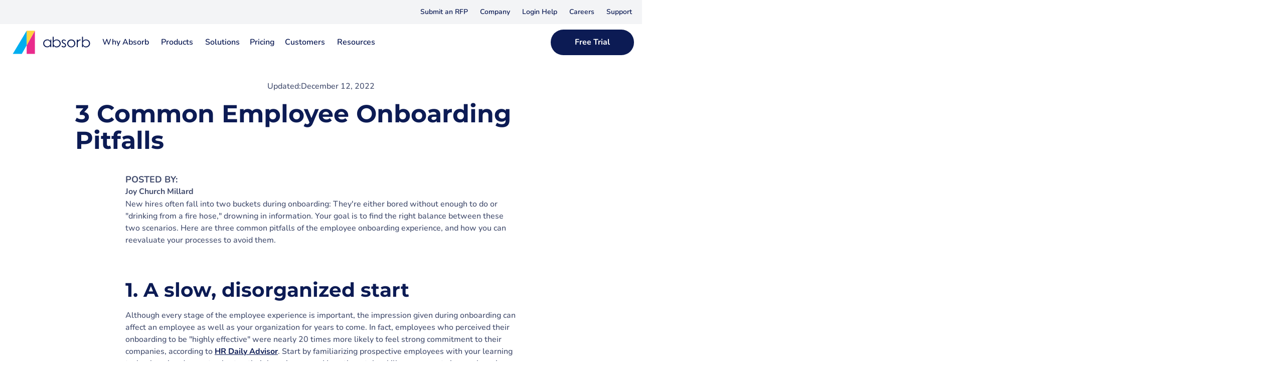

--- FILE ---
content_type: text/html
request_url: https://www.absorblms.com/blog/3-common-employee-onboarding-pitfalls
body_size: 19564
content:
<!DOCTYPE html><!-- Last Published: Fri Jan 16 2026 21:58:08 GMT+0000 (Coordinated Universal Time) --><html data-wf-domain="www.absorblms.com" data-wf-page="691fcb1bcdf2faa1f41a4491" data-wf-site="67e5b0da600dc9b00112eac4" data-wf-intellimize-customer-id="117971975" lang="en-US" data-wf-collection="691fcb1bcdf2faa1f41a4488" data-wf-item-slug="3-common-employee-onboarding-pitfalls"><head><meta charset="utf-8"/><title>3 Common Employee Onboarding Pitfalls | Absorb LMS Software</title><meta content="Learn more about the different kinds of employee onboarding pitfalls and what you can do to avoid them." name="description"/><meta content="3 Common Employee Onboarding Pitfalls" property="og:title"/><meta content="Learn more about the different kinds of employee onboarding pitfalls and what you can do to avoid them." property="og:description"/><meta content="https://cdn.prod.website-files.com/6894eb33973733d97de5a10a/692f5e3a8b58648a0161f133_68a4c26b4acfd34a4d884861_3-common-employee-onboarding-pitfalls.avif" property="og:image"/><meta content="3 Common Employee Onboarding Pitfalls" property="twitter:title"/><meta content="Learn more about the different kinds of employee onboarding pitfalls and what you can do to avoid them." property="twitter:description"/><meta content="https://cdn.prod.website-files.com/6894eb33973733d97de5a10a/692f5e3a8b58648a0161f133_68a4c26b4acfd34a4d884861_3-common-employee-onboarding-pitfalls.avif" property="twitter:image"/><meta property="og:type" content="website"/><meta content="summary_large_image" name="twitter:card"/><meta content="width=device-width, initial-scale=1" name="viewport"/><link href="https://cdn.prod.website-files.com/67e5b0da600dc9b00112eac4/css/absorblms-preview.shared.64e01d6e6.min.css" rel="stylesheet" type="text/css" integrity="sha384-ZOAdbm6IPol1PUnzSE/LK8l9VkF53hl9DQkYUhOt9XkC0HX54SLVMY2piVORDx7n" crossorigin="anonymous"/><script type="text/javascript">!function(o,c){var n=c.documentElement,t=" w-mod-";n.className+=t+"js",("ontouchstart"in o||o.DocumentTouch&&c instanceof DocumentTouch)&&(n.className+=t+"touch")}(window,document);</script><link href="https://cdn.prod.website-files.com/67e5b0da600dc9b00112eac4/67e5b81da20360c4a032cb89_67afb4cad2812e66e1d7dab6_abs32.png" rel="shortcut icon" type="image/x-icon"/><link href="https://cdn.prod.website-files.com/67e5b0da600dc9b00112eac4/67e5b82403ec5ca8b1e62c85_67afb5debf14320b25bb3f4f_abs256.png" rel="apple-touch-icon"/><link href="https://www.absorblms.com/blog/3-common-employee-onboarding-pitfalls" rel="canonical"/><script type="application/ld+json">
{
  "@context": "https://schema.org",
  "@type": "BlogPosting",
  "headline": "3 Common Employee Onboarding Pitfalls",
  "description": "Learn more about the different kinds of employee onboarding pitfalls and what you can do to avoid them.",
  "image": "https://cdn.prod.website-files.com/6894eb33973733d97de5a10a/692f5e3a8b58648a0161f133_68a4c26b4acfd34a4d884861_3-common-employee-onboarding-pitfalls.avif",
  "datePublished": "2019-12-12",
  "dateModified": "2022-12-12",
  "url": "https://www.absorblms.com/blog/3-common-employee-onboarding-pitfalls",
  "mainEntityOfPage": "https://www.absorblms.com/blog/3-common-employee-onboarding-pitfalls",
  "author": {
    "@type": "Person",
    "name": "Joy Church Millard"
  },
  "isPartOf": {
    "@type" : "Blog",
    "@id": "https://www.absorblms.com/blog",
    "name": "Absorb LMS Blog",
    "publisher": { "@id": "https://www.absorblms.com/#organization" }
  },
  "publisher": { "@id": "https://www.absorblms.com/#organization" },
  "inLanguage": "en-US"
}
</script><style>.anti-flicker, .anti-flicker * {visibility: hidden !important; opacity: 0 !important;}</style><style>[data-wf-hidden-variation], [data-wf-hidden-variation] * {
        display: none !important;
      }</style><script type="text/javascript">if (localStorage.getItem('intellimize_data_tracking_type') !== 'optOut') { localStorage.removeItem('intellimize_opt_out_117971975'); } if (localStorage.getItem('intellimize_data_tracking_type') !== 'optOut') { localStorage.setItem('intellimize_data_tracking_type', 'optOut'); }</script><script type="text/javascript">(function(e){var s={r:[]};e.wf={r:s.r,ready:t=>{s.r.push(t)}}})(window)</script><script type="text/javascript">(function(e,t,p){var n=document.documentElement,s={p:[],r:[]},u={p:s.p,r:s.r,push:function(e){s.p.push(e)},ready:function(e){s.r.push(e)}};e.intellimize=u,n.className+=" "+p,setTimeout(function(){n.className=n.className.replace(RegExp(" ?"+p),"")},t)})(window, 4000, 'anti-flicker')</script><link href="https://cdn.intellimize.co/snippet/117971975.js" rel="preload" as="script"/><script type="text/javascript">var wfClientScript=document.createElement("script");wfClientScript.src="https://cdn.intellimize.co/snippet/117971975.js",wfClientScript.async=!0,wfClientScript.onerror=function(){document.documentElement.className=document.documentElement.className.replace(RegExp(" ?anti-flicker"),"")},document.head.appendChild(wfClientScript);</script><link href="https://api.intellimize.co" rel="preconnect" crossorigin="true"/><link href="https://log.intellimize.co" rel="preconnect" crossorigin="true"/><link href="https://117971975.intellimizeio.com" rel="preconnect"/><link href="rss.xml" rel="alternate" title="RSS Feed" type="application/rss+xml"/><link rel="stylesheet" href="https://www.absorblms.com/lib/absorb-webflow-components/v2/abs-css/abs-css.css?autoenv=1">

<meta property="og:site_name" content="Absorb LMS Software">
<meta property="og:type" content="website">
<meta name="twitter:card" content="summary_large_image">
<meta name="twitter:site" content="@AbsorbLMS">

<script type="application/ld+json">
{
  "@context": "https://schema.org",
  "@graph": [
    {
      "@type": "WebSite",
      "@id": "https://www.absorblms.com/#website",
      "url": "https://www.absorblms.com/",
      "name": "Absorb LMS Software",
      "description": "AI-powered learning management software and content solutions",
      "inLanguage": "en-US",
      "publisher": { "@id": "https://www.absorblms.com/#organization" }
    },
    {
      "@type": "Organization",
      "@id": "https://www.absorblms.com/#organization",
      "name": "Absorb Software Inc.",
      "url": "https://www.absorblms.com/",
      "sameAs": [
        "https://www.linkedin.com/company/absorb-software",
        "https://www.youtube.com/@Absorblms",
        "https://www.facebook.com/AbsorbLMS",
        "https://www.instagram.com/absorblms/"
      ]
    }
  ]
}
</script>

<script>
/* init Google Tag Manager globals */
window.dataLayer = window.dataLayer || [];
window.dataLayer.push({
  'gtm.start': new Date().getTime(),
  event: 'gtm.js'
});
  
/* init Mutiny globals */
(function(){var a=window.mutiny=window.mutiny||{};if(!window.mutiny.client){a.client={_queue:{}};var b=["identify","trackConversion"];var c=[].concat(b,["defaultOptOut","optOut","optIn"]);var d=function factory(c){return function(){for(var d=arguments.length,e=new Array(d),f=0;f<d;f++){e[f]=arguments[f]}a.client._queue[c]=a.client._queue[c]||[];if(b.includes(c)){return new Promise(function(b,d){a.client._queue[c].push({args:e,resolve:b,reject:d})})}else{a.client._queue[c].push({args:e})}}};c.forEach(function(b){a.client[b]=d(b)})}})();
  
/* init ZoomInfo globals */
window.ZIProjectKey = 'd90ebb2a8c1680292512';
</script>

<link rel="preload" href="https://cdn.prod.website-files.com/67e5b0da600dc9b00112eac4/6893738dd2140f6228677b6e_7309757df749b7b5f437061721a1bada_nunito-latin-variable-wghtOnly-normal.woff2" as="font" type="font/woff2" crossorigin="anonymous">
<link rel="preload" href="https://cdn.prod.website-files.com/67e5b0da600dc9b00112eac4/6893738dd2140f6228677b6f_e0ff79fad64a61b371cd44f2d872cee7_montserrat-latin-variable-wghtOnly-normal.woff2" as="font" type="font/woff2" crossorigin="anonymous">
<link rel="preload" href="https://cdn.prod.website-files.com/67e5b0da600dc9b00112eac4/68f7fb9bc31665564f20752b_nunito-italic-latin.woff2" as="font" type="font/woff2" crossorigin="anonymous" fetchpriority="low">
<link rel="preload" href="https://cdn.prod.website-files.com/67e5b0da600dc9b00112eac4/68f7fbc528478e374e0599f3_montserrat-italic-latin.woff2" as="font" type="font/woff2" crossorigin="anonymous" fetchpriority="low">

<link rel="preload" href="https://cdn.prod.website-files.com/67e5b0da600dc9b00112eac4/68939fb89565b9faa8339ce2_acb6cf305a40ed14f4c4db16e91bddc1_Hero-Background.svg" as="image" type="image/svg+xml" fetchpriority="high">

<link rel="preconnect" href="https://cdn.prod.website-files.com/"></head><body><div data-animation="default" class="absorb--nav-container-desktop absorb--navbar w-nav" data-easing2="ease" data-easing="ease" data-wf--absorb--global-nav--style-color="light-background" data-collapse="medium" data-w-id="bbd06a96-bcf1-7914-f049-6876b9495514" role="banner" data-no-scroll="1" data-duration="200" id="top" data-doc-height="1"><section aria-label="utility links" class="absorb--header-nav-secondary"><div class="absorb--header-nav-secondary-container"><div class="absorb--header-nav-spacer"></div><a data-wf-native-id-path="68749c2a-9380-cec0-a773-68a77023454b:bbd06a96-bcf1-7914-f049-6876b9495518" data-wf-ao-click-engagement-tracking="true" data-wf-element-id="bbd06a96-bcf1-7914-f049-6876b9495518" data-wf-component-context="%5B%7B%22componentId%22%3A%22bbd06a96-bcf1-7914-f049-6876b9495514%22%2C%22instanceId%22%3A%2268749c2a-9380-cec0-a773-68a77023454b%22%7D%5D" href="/company/request-for-proposal" class="absorb--header-nav-secondary-link">Submit an RFP</a><div data-delay="0" data-hover="true" class="absorb--header-nav-secondary-dropdown w-dropdown"><div data-wf-native-id-path="68749c2a-9380-cec0-a773-68a77023454b:bbd06a96-bcf1-7914-f049-6876b949551b" data-wf-ao-click-engagement-tracking="true" data-wf-element-id="bbd06a96-bcf1-7914-f049-6876b949551b" data-wf-component-context="%5B%7B%22componentId%22%3A%22bbd06a96-bcf1-7914-f049-6876b9495514%22%2C%22instanceId%22%3A%2268749c2a-9380-cec0-a773-68a77023454b%22%7D%5D" class="absorb--header-nav-dropdown-button w-dropdown-toggle"><a tabindex="-1" data-wf-native-id-path="68749c2a-9380-cec0-a773-68a77023454b:bbd06a96-bcf1-7914-f049-6876b949551c" data-wf-ao-click-engagement-tracking="true" data-wf-element-id="bbd06a96-bcf1-7914-f049-6876b949551c" data-wf-component-context="%5B%7B%22componentId%22%3A%22bbd06a96-bcf1-7914-f049-6876b9495514%22%2C%22instanceId%22%3A%2268749c2a-9380-cec0-a773-68a77023454b%22%7D%5D" href="/company" class="absorb--header-nav-secondary-link">Company</a><div class="absorb--dropdown-icon w-icon-dropdown-toggle"></div></div><nav class="absorb--header-nav-dropdown-list absorb--header-nav-company w-dropdown-list"><section class="absorb--header-submenu-content"><div class="w-layout-blockcontainer absorb--header-submenu-company-column w-container"><div class="absorb--header-submenu-title absorb--desktop-only">Company</div><a data-wf-native-id-path="68749c2a-9380-cec0-a773-68a77023454b:bbd06a96-bcf1-7914-f049-6876b9495520:7d127335-b4de-a47d-8c7f-2d51372ad740" data-wf-ao-click-engagement-tracking="true" data-wf-element-id="7d127335-b4de-a47d-8c7f-2d51372ad740" data-wf-component-context="%5B%7B%22componentId%22%3A%22bbd06a96-bcf1-7914-f049-6876b9495514%22%2C%22instanceId%22%3A%2268749c2a-9380-cec0-a773-68a77023454b%22%7D%2C%7B%22componentId%22%3A%227d127335-b4de-a47d-8c7f-2d51372ad73c%22%2C%22instanceId%22%3A%22bbd06a96-bcf1-7914-f049-6876b9495520%22%7D%5D" href="/company" class="absorb--submenu-link absorb--submenu-link-bottom-border absorb--company-submenu">Our Story</a><a data-wf-native-id-path="68749c2a-9380-cec0-a773-68a77023454b:bbd06a96-bcf1-7914-f049-6876b9495520:7d127335-b4de-a47d-8c7f-2d51372ad742" data-wf-ao-click-engagement-tracking="true" data-wf-element-id="7d127335-b4de-a47d-8c7f-2d51372ad742" data-wf-component-context="%5B%7B%22componentId%22%3A%22bbd06a96-bcf1-7914-f049-6876b9495514%22%2C%22instanceId%22%3A%2268749c2a-9380-cec0-a773-68a77023454b%22%7D%2C%7B%22componentId%22%3A%227d127335-b4de-a47d-8c7f-2d51372ad73c%22%2C%22instanceId%22%3A%22bbd06a96-bcf1-7914-f049-6876b9495520%22%7D%5D" href="/company/leadership-team" class="absorb--submenu-link absorb--submenu-link-bottom-border absorb--company-submenu">Leadership Team</a><a data-wf-native-id-path="68749c2a-9380-cec0-a773-68a77023454b:bbd06a96-bcf1-7914-f049-6876b9495520:7d127335-b4de-a47d-8c7f-2d51372ad744" data-wf-ao-click-engagement-tracking="true" data-wf-element-id="7d127335-b4de-a47d-8c7f-2d51372ad744" data-wf-component-context="%5B%7B%22componentId%22%3A%22bbd06a96-bcf1-7914-f049-6876b9495514%22%2C%22instanceId%22%3A%2268749c2a-9380-cec0-a773-68a77023454b%22%7D%2C%7B%22componentId%22%3A%227d127335-b4de-a47d-8c7f-2d51372ad73c%22%2C%22instanceId%22%3A%22bbd06a96-bcf1-7914-f049-6876b9495520%22%7D%5D" href="/company/awards" class="absorb--submenu-link absorb--submenu-link-bottom-border absorb--company-submenu">Awards</a><a data-wf-native-id-path="68749c2a-9380-cec0-a773-68a77023454b:bbd06a96-bcf1-7914-f049-6876b9495520:7d127335-b4de-a47d-8c7f-2d51372ad746" data-wf-ao-click-engagement-tracking="true" data-wf-element-id="7d127335-b4de-a47d-8c7f-2d51372ad746" data-wf-component-context="%5B%7B%22componentId%22%3A%22bbd06a96-bcf1-7914-f049-6876b9495514%22%2C%22instanceId%22%3A%2268749c2a-9380-cec0-a773-68a77023454b%22%7D%2C%7B%22componentId%22%3A%227d127335-b4de-a47d-8c7f-2d51372ad73c%22%2C%22instanceId%22%3A%22bbd06a96-bcf1-7914-f049-6876b9495520%22%7D%5D" href="/company/events" class="absorb--submenu-link absorb--submenu-link-bottom-border absorb--company-submenu">Events</a><a data-wf-native-id-path="68749c2a-9380-cec0-a773-68a77023454b:bbd06a96-bcf1-7914-f049-6876b9495520:7d127335-b4de-a47d-8c7f-2d51372ad748" data-wf-ao-click-engagement-tracking="true" data-wf-element-id="7d127335-b4de-a47d-8c7f-2d51372ad748" data-wf-component-context="%5B%7B%22componentId%22%3A%22bbd06a96-bcf1-7914-f049-6876b9495514%22%2C%22instanceId%22%3A%2268749c2a-9380-cec0-a773-68a77023454b%22%7D%2C%7B%22componentId%22%3A%227d127335-b4de-a47d-8c7f-2d51372ad73c%22%2C%22instanceId%22%3A%22bbd06a96-bcf1-7914-f049-6876b9495520%22%7D%5D" href="/company/newsroom" class="absorb--submenu-link absorb--submenu-link-bottom-border absorb--company-submenu">News</a><a data-wf-native-id-path="68749c2a-9380-cec0-a773-68a77023454b:bbd06a96-bcf1-7914-f049-6876b9495520:7d127335-b4de-a47d-8c7f-2d51372ad74a" data-wf-ao-click-engagement-tracking="true" data-wf-element-id="7d127335-b4de-a47d-8c7f-2d51372ad74a" data-wf-component-context="%5B%7B%22componentId%22%3A%22bbd06a96-bcf1-7914-f049-6876b9495514%22%2C%22instanceId%22%3A%2268749c2a-9380-cec0-a773-68a77023454b%22%7D%2C%7B%22componentId%22%3A%227d127335-b4de-a47d-8c7f-2d51372ad73c%22%2C%22instanceId%22%3A%22bbd06a96-bcf1-7914-f049-6876b9495520%22%7D%5D" href="/company/contact" class="absorb--submenu-link absorb--company-submenu">Contact Us</a></div></section></nav></div><a data-wf-native-id-path="68749c2a-9380-cec0-a773-68a77023454b:bbd06a96-bcf1-7914-f049-6876b9495521" data-wf-ao-click-engagement-tracking="true" data-wf-element-id="bbd06a96-bcf1-7914-f049-6876b9495521" data-wf-component-context="%5B%7B%22componentId%22%3A%22bbd06a96-bcf1-7914-f049-6876b9495514%22%2C%22instanceId%22%3A%2268749c2a-9380-cec0-a773-68a77023454b%22%7D%5D" href="/myabsorb-lms-login-help" class="absorb--header-nav-secondary-link">Login Help</a><a data-wf-native-id-path="68749c2a-9380-cec0-a773-68a77023454b:bbd06a96-bcf1-7914-f049-6876b9495523" data-wf-ao-click-engagement-tracking="true" data-wf-element-id="bbd06a96-bcf1-7914-f049-6876b9495523" data-wf-component-context="%5B%7B%22componentId%22%3A%22bbd06a96-bcf1-7914-f049-6876b9495514%22%2C%22instanceId%22%3A%2268749c2a-9380-cec0-a773-68a77023454b%22%7D%5D" href="/company/careers" class="absorb--header-nav-secondary-link">Careers</a><a data-wf-native-id-path="68749c2a-9380-cec0-a773-68a77023454b:bbd06a96-bcf1-7914-f049-6876b9495525" data-wf-ao-click-engagement-tracking="true" data-wf-element-id="bbd06a96-bcf1-7914-f049-6876b9495525" data-wf-component-context="%5B%7B%22componentId%22%3A%22bbd06a96-bcf1-7914-f049-6876b9495514%22%2C%22instanceId%22%3A%2268749c2a-9380-cec0-a773-68a77023454b%22%7D%5D" href="https://support.absorblms.com/" class="absorb--header-nav-secondary-link">Support</a></div></section><section aria-label="primary links" class="absorb--header-nav-primary w-container"><a aria-label="home" data-wf-native-id-path="68749c2a-9380-cec0-a773-68a77023454b:bbd06a96-bcf1-7914-f049-6876b9495528" data-wf-ao-click-engagement-tracking="true" data-wf-element-id="bbd06a96-bcf1-7914-f049-6876b9495528" data-wf-component-context="%5B%7B%22componentId%22%3A%22bbd06a96-bcf1-7914-f049-6876b9495514%22%2C%22instanceId%22%3A%2268749c2a-9380-cec0-a773-68a77023454b%22%7D%5D" href="/" class="absorb--x-abs-header-brand w-nav-brand"><img width="160" height="52" alt="Absorb" src="https://cdn.prod.website-files.com/67e5b0da600dc9b00112eac4/68407cfb4d1d1717b4ad8604_77fe9be0a93c75d398d7a9d530c289e1_lightTheme_Absorb-Logo.svg" loading="eager" fetchpriority="high" class="absorb--x-abs-header-nav-logo absorb--dark"/><img width="160" height="52" alt="Absorb" src="https://cdn.prod.website-files.com/67e5b0da600dc9b00112eac4/68407cfb4d1d1717b4ad8603_7390e9c8423371c9bbfa3dbec7910394_darkTheme_Absorb-Logo.svg" loading="eager" fetchpriority="high" class="absorb--x-abs-header-nav-logo absorb--light"/></a><div class="absorb--header-nav-spacer absorb--mobile-only"></div><div class="w-layout-blockcontainer absorb--header-search-container w-container"></div><div aria-label="toggle navigation menu" class="absorb--header-nav-menu-button w-nav-button"><div role="presentation" class="absorb--header-nav-menu-button-icon-wrapper-light"><img src="https://cdn.prod.website-files.com/67e5b0da600dc9b00112eac4/689231bc471a3b7540013c4a_6587329020f885e852e0d31caba57553_Hamburger-Icon-Light.svg" loading="lazy" alt="" class="absorb--nav-mobile-hamburger-icon"/><img src="https://cdn.prod.website-files.com/67e5b0da600dc9b00112eac4/689231bc471a3b7540013c49_7c184f38ed99f4bf3202ce0b9ad36159_Close-X-Light.svg" loading="lazy" alt="" class="absorb--nav-mobile-close-icon"/></div><div class="absorb--header-nav-menu-button-icon-wrapper-dark"><img src="https://cdn.prod.website-files.com/67e5b0da600dc9b00112eac4/689231bc471a3b7540013c48_bb68234b286dbf6083edf63e3057f768_Hamburger-Icon-Dark.svg" loading="lazy" alt="" class="absorb--nav-mobile-hamburger-icon"/><img src="https://cdn.prod.website-files.com/67e5b0da600dc9b00112eac4/689231bc471a3b7540013c47_5a762d6090da8bf10ec07c5db69bc6e0_Close-X-Dark.svg" loading="lazy" alt="" class="absorb--nav-mobile-close-icon"/></div></div><div role="navigation" class="absorb--nav-menu w-nav-menu"><div data-delay="0" data-hover="true" class="absorb--header-dropdown-desktop w-dropdown"><div data-wf-native-id-path="68749c2a-9380-cec0-a773-68a77023454b:bbd06a96-bcf1-7914-f049-6876b9495538" data-wf-ao-click-engagement-tracking="true" data-wf-element-id="bbd06a96-bcf1-7914-f049-6876b9495538" data-wf-component-context="%5B%7B%22componentId%22%3A%22bbd06a96-bcf1-7914-f049-6876b9495514%22%2C%22instanceId%22%3A%2268749c2a-9380-cec0-a773-68a77023454b%22%7D%5D" class="absorb--header-nav-dropdown-button absorb--header-nav-dropdown-button-bottom-border w-dropdown-toggle"><a tabindex="-1" data-wf-native-id-path="68749c2a-9380-cec0-a773-68a77023454b:bbd06a96-bcf1-7914-f049-6876b9495539" data-wf-ao-click-engagement-tracking="true" data-wf-element-id="bbd06a96-bcf1-7914-f049-6876b9495539" data-wf-component-context="%5B%7B%22componentId%22%3A%22bbd06a96-bcf1-7914-f049-6876b9495514%22%2C%22instanceId%22%3A%2268749c2a-9380-cec0-a773-68a77023454b%22%7D%5D" href="/why-absorb" class="absorb--header-nav-primary-link">Why Absorb</a><div class="absorb--dropdown-icon w-icon-dropdown-toggle"></div></div><nav class="absorb--header-nav-dropdown-list absorb--header-nav-why-absorb w-dropdown-list"><section class="absorb--header-submenu-content"><div class="w-layout-blockcontainer absorb--header-submenu-column w-container"><div class="absorb--header-submenu-title absorb--desktop-only">Why Absorb</div><a data-wf-native-id-path="68749c2a-9380-cec0-a773-68a77023454b:bbd06a96-bcf1-7914-f049-6876b949553d:e84725fa-4323-4091-f4a5-115113a62fc7" data-wf-ao-click-engagement-tracking="true" data-wf-element-id="e84725fa-4323-4091-f4a5-115113a62fc7" data-wf-component-context="%5B%7B%22componentId%22%3A%22bbd06a96-bcf1-7914-f049-6876b9495514%22%2C%22instanceId%22%3A%2268749c2a-9380-cec0-a773-68a77023454b%22%7D%2C%7B%22componentId%22%3A%22e84725fa-4323-4091-f4a5-115113a62fc3%22%2C%22instanceId%22%3A%22bbd06a96-bcf1-7914-f049-6876b949553d%22%7D%5D" href="/why-absorb" class="absorb--submenu-link-mobile-only absorb--submenu-link-bottom-border">Why Absorb</a><a data-wf-native-id-path="68749c2a-9380-cec0-a773-68a77023454b:bbd06a96-bcf1-7914-f049-6876b949553d:e84725fa-4323-4091-f4a5-115113a62fc9" data-wf-ao-click-engagement-tracking="true" data-wf-element-id="e84725fa-4323-4091-f4a5-115113a62fc9" data-wf-component-context="%5B%7B%22componentId%22%3A%22bbd06a96-bcf1-7914-f049-6876b9495514%22%2C%22instanceId%22%3A%2268749c2a-9380-cec0-a773-68a77023454b%22%7D%2C%7B%22componentId%22%3A%22e84725fa-4323-4091-f4a5-115113a62fc3%22%2C%22instanceId%22%3A%22bbd06a96-bcf1-7914-f049-6876b949553d%22%7D%5D" href="/features/lms-ai" class="absorb--submenu-link absorb--submenu-link-bottom-border">AI-powered LMS</a><a data-wf-native-id-path="68749c2a-9380-cec0-a773-68a77023454b:bbd06a96-bcf1-7914-f049-6876b949553d:e84725fa-4323-4091-f4a5-115113a62fcb" data-wf-ao-click-engagement-tracking="true" data-wf-element-id="e84725fa-4323-4091-f4a5-115113a62fcb" data-wf-component-context="%5B%7B%22componentId%22%3A%22bbd06a96-bcf1-7914-f049-6876b9495514%22%2C%22instanceId%22%3A%2268749c2a-9380-cec0-a773-68a77023454b%22%7D%2C%7B%22componentId%22%3A%22e84725fa-4323-4091-f4a5-115113a62fc3%22%2C%22instanceId%22%3A%22bbd06a96-bcf1-7914-f049-6876b949553d%22%7D%5D" href="/support" class="absorb--submenu-link absorb--submenu-link-bottom-border">Top-rated support</a><a data-wf-native-id-path="68749c2a-9380-cec0-a773-68a77023454b:bbd06a96-bcf1-7914-f049-6876b949553d:e84725fa-4323-4091-f4a5-115113a62fcd" data-wf-ao-click-engagement-tracking="true" data-wf-element-id="e84725fa-4323-4091-f4a5-115113a62fcd" data-wf-component-context="%5B%7B%22componentId%22%3A%22bbd06a96-bcf1-7914-f049-6876b9495514%22%2C%22instanceId%22%3A%2268749c2a-9380-cec0-a773-68a77023454b%22%7D%2C%7B%22componentId%22%3A%22e84725fa-4323-4091-f4a5-115113a62fc3%22%2C%22instanceId%22%3A%22bbd06a96-bcf1-7914-f049-6876b949553d%22%7D%5D" href="/features/performance" class="absorb--submenu-link absorb--submenu-link-bottom-border">LMS performance &amp; stability</a><a data-wf-native-id-path="68749c2a-9380-cec0-a773-68a77023454b:bbd06a96-bcf1-7914-f049-6876b949553d:e84725fa-4323-4091-f4a5-115113a62fcf" data-wf-ao-click-engagement-tracking="true" data-wf-element-id="e84725fa-4323-4091-f4a5-115113a62fcf" data-wf-component-context="%5B%7B%22componentId%22%3A%22bbd06a96-bcf1-7914-f049-6876b9495514%22%2C%22instanceId%22%3A%2268749c2a-9380-cec0-a773-68a77023454b%22%7D%2C%7B%22componentId%22%3A%22e84725fa-4323-4091-f4a5-115113a62fc3%22%2C%22instanceId%22%3A%22bbd06a96-bcf1-7914-f049-6876b949553d%22%7D%5D" href="/innovation-at-absorb" class="absorb--submenu-link absorb--submenu-link-bottom-border">Innovation at Absorb</a><a data-wf-native-id-path="68749c2a-9380-cec0-a773-68a77023454b:bbd06a96-bcf1-7914-f049-6876b949553d:e84725fa-4323-4091-f4a5-115113a62fd1" data-wf-ao-click-engagement-tracking="true" data-wf-element-id="e84725fa-4323-4091-f4a5-115113a62fd1" data-wf-component-context="%5B%7B%22componentId%22%3A%22bbd06a96-bcf1-7914-f049-6876b9495514%22%2C%22instanceId%22%3A%2268749c2a-9380-cec0-a773-68a77023454b%22%7D%2C%7B%22componentId%22%3A%22e84725fa-4323-4091-f4a5-115113a62fc3%22%2C%22instanceId%22%3A%22bbd06a96-bcf1-7914-f049-6876b949553d%22%7D%5D" href="/features/smart-administration" class="absorb--submenu-link absorb--submenu-link-bottom-border">Simplified administration</a><a data-wf-native-id-path="68749c2a-9380-cec0-a773-68a77023454b:bbd06a96-bcf1-7914-f049-6876b949553d:e84725fa-4323-4091-f4a5-115113a62fd3" data-wf-ao-click-engagement-tracking="true" data-wf-element-id="e84725fa-4323-4091-f4a5-115113a62fd3" data-wf-component-context="%5B%7B%22componentId%22%3A%22bbd06a96-bcf1-7914-f049-6876b9495514%22%2C%22instanceId%22%3A%2268749c2a-9380-cec0-a773-68a77023454b%22%7D%2C%7B%22componentId%22%3A%22e84725fa-4323-4091-f4a5-115113a62fc3%22%2C%22instanceId%22%3A%22bbd06a96-bcf1-7914-f049-6876b949553d%22%7D%5D" href="/roi-calculator" class="absorb--submenu-link absorb--submenu-link-bottom-border">ROI calculator</a><a data-wf-native-id-path="68749c2a-9380-cec0-a773-68a77023454b:bbd06a96-bcf1-7914-f049-6876b949553d:e84725fa-4323-4091-f4a5-115113a62fd5" data-wf-ao-click-engagement-tracking="true" data-wf-element-id="e84725fa-4323-4091-f4a5-115113a62fd5" data-wf-component-context="%5B%7B%22componentId%22%3A%22bbd06a96-bcf1-7914-f049-6876b9495514%22%2C%22instanceId%22%3A%2268749c2a-9380-cec0-a773-68a77023454b%22%7D%2C%7B%22componentId%22%3A%22e84725fa-4323-4091-f4a5-115113a62fc3%22%2C%22instanceId%22%3A%22bbd06a96-bcf1-7914-f049-6876b949553d%22%7D%5D" href="/company/awards" class="absorb--submenu-link">Awards &amp; accolades</a></div><div><div data-wf--absorb--part-image-card--variant="fixed-width---nav-only" class="absorb--card-wrapper w-variant-01fd54d6-22d0-00d0-c4cb-eeb01ef1f1aa"><a class="absorb--card absorb--card-link-block w-inline-block" data-wf-component-context="%5B%7B%22componentId%22%3A%22bbd06a96-bcf1-7914-f049-6876b9495514%22%2C%22instanceId%22%3A%2268749c2a-9380-cec0-a773-68a77023454b%22%7D%2C%7B%22componentId%22%3A%22e84725fa-4323-4091-f4a5-115113a62fc3%22%2C%22instanceId%22%3A%22bbd06a96-bcf1-7914-f049-6876b949553d%22%7D%2C%7B%22componentId%22%3A%221363baa1-34f9-87bb-b687-c9d9ba237706%22%2C%22instanceId%22%3A%22e84725fa-4323-4091-f4a5-115113a62fd8%22%7D%5D" data-analytics-id="nav-card-why-absorb" data-wf-element-id="1363baa1-34f9-87bb-b687-c9d9ba237707" href="/customers/case-studies" aria-label="" data-analytics-listeners="impression click" data-wf-native-id-path="68749c2a-9380-cec0-a773-68a77023454b:bbd06a96-bcf1-7914-f049-6876b949553d:e84725fa-4323-4091-f4a5-115113a62fd8:1363baa1-34f9-87bb-b687-c9d9ba237707" data-wf-ao-click-engagement-tracking="true"><div class="absorb--card-image-wrapper"><img width="Auto" height="Auto" alt="" src="https://cdn.prod.website-files.com/67e5b0da600dc9b00112eac4/68407cfb4d1d1717b4ad8605_48ebc364f3613a407165e6b1b505c90e_WhyAbsorbCardImage.webp" class="absorb--card-image"/></div><div class="absorb--card-copy-container"><div class="absorb--card-copy"><p class="absorb--card-18px">See why our customer love Absorb</p></div><div class="absorb--card-text-link"><p class="absorb--card-body-16-bold">View our case studies</p><img alt="" src="https://cdn.prod.website-files.com/67e5b0da600dc9b00112eac4/689231bc471a3b7540013c50_74df19c8449a79befe5a52cfa27d3ddc_Arrow.svg" class="absorb--card-arrow"/></div></div></a></div></div></section></nav></div><div data-delay="0" data-hover="false" data-w-id="bbd06a96-bcf1-7914-f049-6876b949553e" class="absorb--header-dropdown-mobile w-dropdown"><div data-wf-native-id-path="68749c2a-9380-cec0-a773-68a77023454b:bbd06a96-bcf1-7914-f049-6876b949553f" data-wf-ao-click-engagement-tracking="true" data-wf-element-id="bbd06a96-bcf1-7914-f049-6876b949553f" data-wf-component-context="%5B%7B%22componentId%22%3A%22bbd06a96-bcf1-7914-f049-6876b9495514%22%2C%22instanceId%22%3A%2268749c2a-9380-cec0-a773-68a77023454b%22%7D%5D" class="absorb--header-nav-dropdown-button absorb--header-nav-dropdown-button-bottom-border w-dropdown-toggle"><a data-wf-native-id-path="68749c2a-9380-cec0-a773-68a77023454b:bbd06a96-bcf1-7914-f049-6876b9495540" data-wf-ao-click-engagement-tracking="true" data-wf-element-id="bbd06a96-bcf1-7914-f049-6876b9495540" data-wf-component-context="%5B%7B%22componentId%22%3A%22bbd06a96-bcf1-7914-f049-6876b9495514%22%2C%22instanceId%22%3A%2268749c2a-9380-cec0-a773-68a77023454b%22%7D%5D" href="/why-absorb" class="absorb--header-nav-primary-link">Why Absorb</a><div class="absorb--dropdown-icon w-icon-dropdown-toggle"></div></div><nav class="absorb--header-nav-dropdown-list absorb--header-nav-why-absorb w-dropdown-list"><section class="absorb--header-submenu-content"><div class="w-layout-blockcontainer absorb--header-submenu-column w-container"><div class="absorb--header-submenu-title absorb--desktop-only">Why Absorb</div><a data-wf-native-id-path="68749c2a-9380-cec0-a773-68a77023454b:bbd06a96-bcf1-7914-f049-6876b9495544:e84725fa-4323-4091-f4a5-115113a62fc7" data-wf-ao-click-engagement-tracking="true" data-wf-element-id="e84725fa-4323-4091-f4a5-115113a62fc7" data-wf-component-context="%5B%7B%22componentId%22%3A%22bbd06a96-bcf1-7914-f049-6876b9495514%22%2C%22instanceId%22%3A%2268749c2a-9380-cec0-a773-68a77023454b%22%7D%2C%7B%22componentId%22%3A%22e84725fa-4323-4091-f4a5-115113a62fc3%22%2C%22instanceId%22%3A%22bbd06a96-bcf1-7914-f049-6876b9495544%22%7D%5D" href="/why-absorb" class="absorb--submenu-link-mobile-only absorb--submenu-link-bottom-border">Why Absorb</a><a data-wf-native-id-path="68749c2a-9380-cec0-a773-68a77023454b:bbd06a96-bcf1-7914-f049-6876b9495544:e84725fa-4323-4091-f4a5-115113a62fc9" data-wf-ao-click-engagement-tracking="true" data-wf-element-id="e84725fa-4323-4091-f4a5-115113a62fc9" data-wf-component-context="%5B%7B%22componentId%22%3A%22bbd06a96-bcf1-7914-f049-6876b9495514%22%2C%22instanceId%22%3A%2268749c2a-9380-cec0-a773-68a77023454b%22%7D%2C%7B%22componentId%22%3A%22e84725fa-4323-4091-f4a5-115113a62fc3%22%2C%22instanceId%22%3A%22bbd06a96-bcf1-7914-f049-6876b9495544%22%7D%5D" href="/features/lms-ai" class="absorb--submenu-link absorb--submenu-link-bottom-border">AI-powered LMS</a><a data-wf-native-id-path="68749c2a-9380-cec0-a773-68a77023454b:bbd06a96-bcf1-7914-f049-6876b9495544:e84725fa-4323-4091-f4a5-115113a62fcb" data-wf-ao-click-engagement-tracking="true" data-wf-element-id="e84725fa-4323-4091-f4a5-115113a62fcb" data-wf-component-context="%5B%7B%22componentId%22%3A%22bbd06a96-bcf1-7914-f049-6876b9495514%22%2C%22instanceId%22%3A%2268749c2a-9380-cec0-a773-68a77023454b%22%7D%2C%7B%22componentId%22%3A%22e84725fa-4323-4091-f4a5-115113a62fc3%22%2C%22instanceId%22%3A%22bbd06a96-bcf1-7914-f049-6876b9495544%22%7D%5D" href="/support" class="absorb--submenu-link absorb--submenu-link-bottom-border">Top-rated support</a><a data-wf-native-id-path="68749c2a-9380-cec0-a773-68a77023454b:bbd06a96-bcf1-7914-f049-6876b9495544:e84725fa-4323-4091-f4a5-115113a62fcd" data-wf-ao-click-engagement-tracking="true" data-wf-element-id="e84725fa-4323-4091-f4a5-115113a62fcd" data-wf-component-context="%5B%7B%22componentId%22%3A%22bbd06a96-bcf1-7914-f049-6876b9495514%22%2C%22instanceId%22%3A%2268749c2a-9380-cec0-a773-68a77023454b%22%7D%2C%7B%22componentId%22%3A%22e84725fa-4323-4091-f4a5-115113a62fc3%22%2C%22instanceId%22%3A%22bbd06a96-bcf1-7914-f049-6876b9495544%22%7D%5D" href="/features/performance" class="absorb--submenu-link absorb--submenu-link-bottom-border">LMS performance &amp; stability</a><a data-wf-native-id-path="68749c2a-9380-cec0-a773-68a77023454b:bbd06a96-bcf1-7914-f049-6876b9495544:e84725fa-4323-4091-f4a5-115113a62fcf" data-wf-ao-click-engagement-tracking="true" data-wf-element-id="e84725fa-4323-4091-f4a5-115113a62fcf" data-wf-component-context="%5B%7B%22componentId%22%3A%22bbd06a96-bcf1-7914-f049-6876b9495514%22%2C%22instanceId%22%3A%2268749c2a-9380-cec0-a773-68a77023454b%22%7D%2C%7B%22componentId%22%3A%22e84725fa-4323-4091-f4a5-115113a62fc3%22%2C%22instanceId%22%3A%22bbd06a96-bcf1-7914-f049-6876b9495544%22%7D%5D" href="/innovation-at-absorb" class="absorb--submenu-link absorb--submenu-link-bottom-border">Innovation at Absorb</a><a data-wf-native-id-path="68749c2a-9380-cec0-a773-68a77023454b:bbd06a96-bcf1-7914-f049-6876b9495544:e84725fa-4323-4091-f4a5-115113a62fd1" data-wf-ao-click-engagement-tracking="true" data-wf-element-id="e84725fa-4323-4091-f4a5-115113a62fd1" data-wf-component-context="%5B%7B%22componentId%22%3A%22bbd06a96-bcf1-7914-f049-6876b9495514%22%2C%22instanceId%22%3A%2268749c2a-9380-cec0-a773-68a77023454b%22%7D%2C%7B%22componentId%22%3A%22e84725fa-4323-4091-f4a5-115113a62fc3%22%2C%22instanceId%22%3A%22bbd06a96-bcf1-7914-f049-6876b9495544%22%7D%5D" href="/features/smart-administration" class="absorb--submenu-link absorb--submenu-link-bottom-border">Simplified administration</a><a data-wf-native-id-path="68749c2a-9380-cec0-a773-68a77023454b:bbd06a96-bcf1-7914-f049-6876b9495544:e84725fa-4323-4091-f4a5-115113a62fd3" data-wf-ao-click-engagement-tracking="true" data-wf-element-id="e84725fa-4323-4091-f4a5-115113a62fd3" data-wf-component-context="%5B%7B%22componentId%22%3A%22bbd06a96-bcf1-7914-f049-6876b9495514%22%2C%22instanceId%22%3A%2268749c2a-9380-cec0-a773-68a77023454b%22%7D%2C%7B%22componentId%22%3A%22e84725fa-4323-4091-f4a5-115113a62fc3%22%2C%22instanceId%22%3A%22bbd06a96-bcf1-7914-f049-6876b9495544%22%7D%5D" href="/roi-calculator" class="absorb--submenu-link absorb--submenu-link-bottom-border">ROI calculator</a><a data-wf-native-id-path="68749c2a-9380-cec0-a773-68a77023454b:bbd06a96-bcf1-7914-f049-6876b9495544:e84725fa-4323-4091-f4a5-115113a62fd5" data-wf-ao-click-engagement-tracking="true" data-wf-element-id="e84725fa-4323-4091-f4a5-115113a62fd5" data-wf-component-context="%5B%7B%22componentId%22%3A%22bbd06a96-bcf1-7914-f049-6876b9495514%22%2C%22instanceId%22%3A%2268749c2a-9380-cec0-a773-68a77023454b%22%7D%2C%7B%22componentId%22%3A%22e84725fa-4323-4091-f4a5-115113a62fc3%22%2C%22instanceId%22%3A%22bbd06a96-bcf1-7914-f049-6876b9495544%22%7D%5D" href="/company/awards" class="absorb--submenu-link">Awards &amp; accolades</a></div><div><div data-wf--absorb--part-image-card--variant="fixed-width---nav-only" class="absorb--card-wrapper w-variant-01fd54d6-22d0-00d0-c4cb-eeb01ef1f1aa"><a class="absorb--card absorb--card-link-block w-inline-block" data-wf-component-context="%5B%7B%22componentId%22%3A%22bbd06a96-bcf1-7914-f049-6876b9495514%22%2C%22instanceId%22%3A%2268749c2a-9380-cec0-a773-68a77023454b%22%7D%2C%7B%22componentId%22%3A%22e84725fa-4323-4091-f4a5-115113a62fc3%22%2C%22instanceId%22%3A%22bbd06a96-bcf1-7914-f049-6876b9495544%22%7D%2C%7B%22componentId%22%3A%221363baa1-34f9-87bb-b687-c9d9ba237706%22%2C%22instanceId%22%3A%22e84725fa-4323-4091-f4a5-115113a62fd8%22%7D%5D" data-analytics-id="nav-card-why-absorb" data-wf-element-id="1363baa1-34f9-87bb-b687-c9d9ba237707" href="/customers/case-studies" aria-label="" data-analytics-listeners="impression click" data-wf-native-id-path="68749c2a-9380-cec0-a773-68a77023454b:bbd06a96-bcf1-7914-f049-6876b9495544:e84725fa-4323-4091-f4a5-115113a62fd8:1363baa1-34f9-87bb-b687-c9d9ba237707" data-wf-ao-click-engagement-tracking="true"><div class="absorb--card-image-wrapper"><img width="Auto" height="Auto" alt="" src="https://cdn.prod.website-files.com/67e5b0da600dc9b00112eac4/68407cfb4d1d1717b4ad8605_48ebc364f3613a407165e6b1b505c90e_WhyAbsorbCardImage.webp" class="absorb--card-image"/></div><div class="absorb--card-copy-container"><div class="absorb--card-copy"><p class="absorb--card-18px">See why our customer love Absorb</p></div><div class="absorb--card-text-link"><p class="absorb--card-body-16-bold">View our case studies</p><img alt="" src="https://cdn.prod.website-files.com/67e5b0da600dc9b00112eac4/689231bc471a3b7540013c50_74df19c8449a79befe5a52cfa27d3ddc_Arrow.svg" class="absorb--card-arrow"/></div></div></a></div></div></section></nav></div><div data-delay="0" data-hover="true" class="absorb--header-dropdown-desktop w-dropdown"><div data-wf-native-id-path="68749c2a-9380-cec0-a773-68a77023454b:bbd06a96-bcf1-7914-f049-6876b9495546" data-wf-ao-click-engagement-tracking="true" data-wf-element-id="bbd06a96-bcf1-7914-f049-6876b9495546" data-wf-component-context="%5B%7B%22componentId%22%3A%22bbd06a96-bcf1-7914-f049-6876b9495514%22%2C%22instanceId%22%3A%2268749c2a-9380-cec0-a773-68a77023454b%22%7D%5D" class="absorb--header-nav-dropdown-button absorb--header-nav-dropdown-button-bottom-border w-dropdown-toggle"><a tabindex="-1" data-wf-native-id-path="68749c2a-9380-cec0-a773-68a77023454b:bbd06a96-bcf1-7914-f049-6876b9495547" data-wf-ao-click-engagement-tracking="true" data-wf-element-id="bbd06a96-bcf1-7914-f049-6876b9495547" data-wf-component-context="%5B%7B%22componentId%22%3A%22bbd06a96-bcf1-7914-f049-6876b9495514%22%2C%22instanceId%22%3A%2268749c2a-9380-cec0-a773-68a77023454b%22%7D%5D" href="/products" class="absorb--header-nav-primary-link">Products</a><div class="absorb--dropdown-icon w-icon-dropdown-toggle"></div></div><nav class="absorb--header-nav-dropdown-list absorb--header-nav-products w-dropdown-list"><section class="absorb--header-submenu-content"><div class="w-layout-vflex absorb--product-manu-left-column"><a data-wf-native-id-path="68749c2a-9380-cec0-a773-68a77023454b:bbd06a96-bcf1-7914-f049-6876b949554b:ea017f3e-47cb-044b-1b7f-d6ea2fd7282c" data-wf-ao-click-engagement-tracking="true" data-wf-element-id="ea017f3e-47cb-044b-1b7f-d6ea2fd7282c" data-wf-component-context="%5B%7B%22componentId%22%3A%22bbd06a96-bcf1-7914-f049-6876b9495514%22%2C%22instanceId%22%3A%2268749c2a-9380-cec0-a773-68a77023454b%22%7D%2C%7B%22componentId%22%3A%22ea017f3e-47cb-044b-1b7f-d6ea2fd7282a%22%2C%22instanceId%22%3A%22bbd06a96-bcf1-7914-f049-6876b949554b%22%7D%5D" href="/products" class="absorb--submenu-link absorb--submenu-link-bottom-border absorb--mobile-only">Products</a><a data-wf-native-id-path="68749c2a-9380-cec0-a773-68a77023454b:bbd06a96-bcf1-7914-f049-6876b949554b:ea017f3e-47cb-044b-1b7f-d6ea2fd7282e" data-wf-ao-click-engagement-tracking="true" data-wf-element-id="ea017f3e-47cb-044b-1b7f-d6ea2fd7282e" data-wf-component-context="%5B%7B%22componentId%22%3A%22bbd06a96-bcf1-7914-f049-6876b9495514%22%2C%22instanceId%22%3A%2268749c2a-9380-cec0-a773-68a77023454b%22%7D%2C%7B%22componentId%22%3A%22ea017f3e-47cb-044b-1b7f-d6ea2fd7282a%22%2C%22instanceId%22%3A%22bbd06a96-bcf1-7914-f049-6876b949554b%22%7D%5D" href="/products/learning-management-system" class="absorb--submenu-link absorb--mobile-only">Learning Management System</a><a data-wf-native-id-path="68749c2a-9380-cec0-a773-68a77023454b:bbd06a96-bcf1-7914-f049-6876b949554b:ea017f3e-47cb-044b-1b7f-d6ea2fd72830" data-wf-ao-click-engagement-tracking="true" data-wf-element-id="ea017f3e-47cb-044b-1b7f-d6ea2fd72830" data-wf-component-context="%5B%7B%22componentId%22%3A%22bbd06a96-bcf1-7914-f049-6876b9495514%22%2C%22instanceId%22%3A%2268749c2a-9380-cec0-a773-68a77023454b%22%7D%2C%7B%22componentId%22%3A%22ea017f3e-47cb-044b-1b7f-d6ea2fd7282a%22%2C%22instanceId%22%3A%22bbd06a96-bcf1-7914-f049-6876b949554b%22%7D%5D" href="/products/learning-management-system" class="absorb--product-menu-lms-card absorb--desktop-only w-inline-block"><div class="absorb--product-menu-icon-container"><img src="https://cdn.prod.website-files.com/67e5b0da600dc9b00112eac4/689231bc471a3b7540013c53_9951a7e66adcd6797f8caa4c27e9fe19_Product-Menu-LMS-Icon.svg" loading="eager" width="80" height="80" alt="" class="absorb--product-menu-icon"/></div><div class="absorb--product-menu-lms-copy-container"><div class="absorb--header-lms-heading">Learning Management System</div><p class="absorb--card-body-16">Absorb is an AI-powered strategic learning system designed for all internal and external learning needs.</p><div class="absorb--product-menu-link-container"><div class="absorb--card-text-link"><p class="absorb--card-body-16-bold">Explore our LMS features</p><img width="Auto" src="https://cdn.prod.website-files.com/67e5b0da600dc9b00112eac4/689231bc471a3b7540013c50_74df19c8449a79befe5a52cfa27d3ddc_Arrow.svg" alt="" class="absorb--image-no-margin"/></div></div></div></a><div class="w-layout-hflex absorb--nav-menu-3-columns"><div class="w-layout-blockcontainer absorb--header-submenu-column---sm absorb--nav-menu-column-border-right w-container"><div class="absorb--header-submenu-title">Advanced Features</div><a data-wf-native-id-path="68749c2a-9380-cec0-a773-68a77023454b:bbd06a96-bcf1-7914-f049-6876b949554b:ea017f3e-47cb-044b-1b7f-d6ea2fd72841" data-wf-ao-click-engagement-tracking="true" data-wf-element-id="ea017f3e-47cb-044b-1b7f-d6ea2fd72841" data-wf-component-context="%5B%7B%22componentId%22%3A%22bbd06a96-bcf1-7914-f049-6876b9495514%22%2C%22instanceId%22%3A%2268749c2a-9380-cec0-a773-68a77023454b%22%7D%2C%7B%22componentId%22%3A%22ea017f3e-47cb-044b-1b7f-d6ea2fd7282a%22%2C%22instanceId%22%3A%22bbd06a96-bcf1-7914-f049-6876b949554b%22%7D%5D" href="/products/absorb-analyze" class="absorb--submenu-link absorb--submenu-link-bottom-border">Reporting &amp; analytics</a><a data-wf-native-id-path="68749c2a-9380-cec0-a773-68a77023454b:bbd06a96-bcf1-7914-f049-6876b949554b:ea017f3e-47cb-044b-1b7f-d6ea2fd72843" data-wf-ao-click-engagement-tracking="true" data-wf-element-id="ea017f3e-47cb-044b-1b7f-d6ea2fd72843" data-wf-component-context="%5B%7B%22componentId%22%3A%22bbd06a96-bcf1-7914-f049-6876b9495514%22%2C%22instanceId%22%3A%2268749c2a-9380-cec0-a773-68a77023454b%22%7D%2C%7B%22componentId%22%3A%22ea017f3e-47cb-044b-1b7f-d6ea2fd7282a%22%2C%22instanceId%22%3A%22bbd06a96-bcf1-7914-f049-6876b949554b%22%7D%5D" href="/products/absorb-skills" class="absorb--submenu-link absorb--submenu-link-bottom-border">Personalized upskilling</a><a data-wf-native-id-path="68749c2a-9380-cec0-a773-68a77023454b:bbd06a96-bcf1-7914-f049-6876b949554b:ea017f3e-47cb-044b-1b7f-d6ea2fd72845" data-wf-ao-click-engagement-tracking="true" data-wf-element-id="ea017f3e-47cb-044b-1b7f-d6ea2fd72845" data-wf-component-context="%5B%7B%22componentId%22%3A%22bbd06a96-bcf1-7914-f049-6876b9495514%22%2C%22instanceId%22%3A%2268749c2a-9380-cec0-a773-68a77023454b%22%7D%2C%7B%22componentId%22%3A%22ea017f3e-47cb-044b-1b7f-d6ea2fd7282a%22%2C%22instanceId%22%3A%22bbd06a96-bcf1-7914-f049-6876b949554b%22%7D%5D" href="/products/absorb-create-online-course-builder" class="absorb--submenu-link absorb--submenu-link-bottom-border">Course authoring</a><a data-wf-native-id-path="68749c2a-9380-cec0-a773-68a77023454b:bbd06a96-bcf1-7914-f049-6876b949554b:ea017f3e-47cb-044b-1b7f-d6ea2fd72847" data-wf-ao-click-engagement-tracking="true" data-wf-element-id="ea017f3e-47cb-044b-1b7f-d6ea2fd72847" data-wf-component-context="%5B%7B%22componentId%22%3A%22bbd06a96-bcf1-7914-f049-6876b9495514%22%2C%22instanceId%22%3A%2268749c2a-9380-cec0-a773-68a77023454b%22%7D%2C%7B%22componentId%22%3A%22ea017f3e-47cb-044b-1b7f-d6ea2fd7282a%22%2C%22instanceId%22%3A%22bbd06a96-bcf1-7914-f049-6876b949554b%22%7D%5D" href="/products/absorb-engage" class="absorb--submenu-link absorb--submenu-link-bottom-border">Social learning &amp; gamification</a><a data-wf-native-id-path="68749c2a-9380-cec0-a773-68a77023454b:bbd06a96-bcf1-7914-f049-6876b949554b:ea017f3e-47cb-044b-1b7f-d6ea2fd72849" data-wf-ao-click-engagement-tracking="true" data-wf-element-id="ea017f3e-47cb-044b-1b7f-d6ea2fd72849" data-wf-component-context="%5B%7B%22componentId%22%3A%22bbd06a96-bcf1-7914-f049-6876b9495514%22%2C%22instanceId%22%3A%2268749c2a-9380-cec0-a773-68a77023454b%22%7D%2C%7B%22componentId%22%3A%22ea017f3e-47cb-044b-1b7f-d6ea2fd7282a%22%2C%22instanceId%22%3A%22bbd06a96-bcf1-7914-f049-6876b949554b%22%7D%5D" href="/products/absorb-infuse" class="absorb--submenu-link absorb--submenu-link-bottom-border">Learning-in-the-flow of work</a><a data-wf-native-id-path="68749c2a-9380-cec0-a773-68a77023454b:bbd06a96-bcf1-7914-f049-6876b949554b:ea017f3e-47cb-044b-1b7f-d6ea2fd7284b" data-wf-ao-click-engagement-tracking="true" data-wf-element-id="ea017f3e-47cb-044b-1b7f-d6ea2fd7284b" data-wf-component-context="%5B%7B%22componentId%22%3A%22bbd06a96-bcf1-7914-f049-6876b9495514%22%2C%22instanceId%22%3A%2268749c2a-9380-cec0-a773-68a77023454b%22%7D%2C%7B%22componentId%22%3A%22ea017f3e-47cb-044b-1b7f-d6ea2fd7282a%22%2C%22instanceId%22%3A%22bbd06a96-bcf1-7914-f049-6876b949554b%22%7D%5D" href="/products/mentoring-software" class="absorb--submenu-link">Mentoring &amp; coaching</a></div><div class="w-layout-blockcontainer absorb--header-submenu-column---sm absorb--nav-menu-column-border-right w-container"><div class="absorb--header-submenu-title">Integrations</div><a data-wf-native-id-path="68749c2a-9380-cec0-a773-68a77023454b:bbd06a96-bcf1-7914-f049-6876b949554b:ea017f3e-47cb-044b-1b7f-d6ea2fd72850" data-wf-ao-click-engagement-tracking="true" data-wf-element-id="ea017f3e-47cb-044b-1b7f-d6ea2fd72850" data-wf-component-context="%5B%7B%22componentId%22%3A%22bbd06a96-bcf1-7914-f049-6876b9495514%22%2C%22instanceId%22%3A%2268749c2a-9380-cec0-a773-68a77023454b%22%7D%2C%7B%22componentId%22%3A%22ea017f3e-47cb-044b-1b7f-d6ea2fd7282a%22%2C%22instanceId%22%3A%22bbd06a96-bcf1-7914-f049-6876b949554b%22%7D%5D" href="/features/integrations/hcm-connectors" class="absorb--submenu-link absorb--submenu-link-bottom-border">HCM connectors</a><a data-wf-native-id-path="68749c2a-9380-cec0-a773-68a77023454b:bbd06a96-bcf1-7914-f049-6876b949554b:ea017f3e-47cb-044b-1b7f-d6ea2fd72852" data-wf-ao-click-engagement-tracking="true" data-wf-element-id="ea017f3e-47cb-044b-1b7f-d6ea2fd72852" data-wf-component-context="%5B%7B%22componentId%22%3A%22bbd06a96-bcf1-7914-f049-6876b9495514%22%2C%22instanceId%22%3A%2268749c2a-9380-cec0-a773-68a77023454b%22%7D%2C%7B%22componentId%22%3A%22ea017f3e-47cb-044b-1b7f-d6ea2fd7282a%22%2C%22instanceId%22%3A%22bbd06a96-bcf1-7914-f049-6876b949554b%22%7D%5D" href="/features/integrations/crm-connectors" class="absorb--submenu-link absorb--submenu-link-bottom-border">CRM connectors</a><a data-wf-native-id-path="68749c2a-9380-cec0-a773-68a77023454b:bbd06a96-bcf1-7914-f049-6876b949554b:ea017f3e-47cb-044b-1b7f-d6ea2fd72854" data-wf-ao-click-engagement-tracking="true" data-wf-element-id="ea017f3e-47cb-044b-1b7f-d6ea2fd72854" data-wf-component-context="%5B%7B%22componentId%22%3A%22bbd06a96-bcf1-7914-f049-6876b9495514%22%2C%22instanceId%22%3A%2268749c2a-9380-cec0-a773-68a77023454b%22%7D%2C%7B%22componentId%22%3A%22ea017f3e-47cb-044b-1b7f-d6ea2fd7282a%22%2C%22instanceId%22%3A%22bbd06a96-bcf1-7914-f049-6876b949554b%22%7D%5D" href="/features/content-libraries" class="absorb--submenu-link absorb--submenu-link-bottom-border">Content integrations</a><a data-wf-native-id-path="68749c2a-9380-cec0-a773-68a77023454b:bbd06a96-bcf1-7914-f049-6876b949554b:ea017f3e-47cb-044b-1b7f-d6ea2fd72856" data-wf-ao-click-engagement-tracking="true" data-wf-element-id="ea017f3e-47cb-044b-1b7f-d6ea2fd72856" data-wf-component-context="%5B%7B%22componentId%22%3A%22bbd06a96-bcf1-7914-f049-6876b9495514%22%2C%22instanceId%22%3A%2268749c2a-9380-cec0-a773-68a77023454b%22%7D%2C%7B%22componentId%22%3A%22ea017f3e-47cb-044b-1b7f-d6ea2fd7282a%22%2C%22instanceId%22%3A%22bbd06a96-bcf1-7914-f049-6876b949554b%22%7D%5D" href="/features/integrations/apis" class="absorb--submenu-link absorb--submenu-link-bottom-border">API &amp; webhooks</a><a data-wf-native-id-path="68749c2a-9380-cec0-a773-68a77023454b:bbd06a96-bcf1-7914-f049-6876b949554b:ea017f3e-47cb-044b-1b7f-d6ea2fd72858" data-wf-ao-click-engagement-tracking="true" data-wf-element-id="ea017f3e-47cb-044b-1b7f-d6ea2fd72858" data-wf-component-context="%5B%7B%22componentId%22%3A%22bbd06a96-bcf1-7914-f049-6876b9495514%22%2C%22instanceId%22%3A%2268749c2a-9380-cec0-a773-68a77023454b%22%7D%2C%7B%22componentId%22%3A%22ea017f3e-47cb-044b-1b7f-d6ea2fd7282a%22%2C%22instanceId%22%3A%22bbd06a96-bcf1-7914-f049-6876b949554b%22%7D%5D" href="/products/absorb-infuse" class="absorb--submenu-link absorb--submenu-link-bottom-border">Headless integration</a><a data-wf-native-id-path="68749c2a-9380-cec0-a773-68a77023454b:bbd06a96-bcf1-7914-f049-6876b949554b:ea017f3e-47cb-044b-1b7f-d6ea2fd7285a" data-wf-ao-click-engagement-tracking="true" data-wf-element-id="ea017f3e-47cb-044b-1b7f-d6ea2fd7285a" data-wf-component-context="%5B%7B%22componentId%22%3A%22bbd06a96-bcf1-7914-f049-6876b9495514%22%2C%22instanceId%22%3A%2268749c2a-9380-cec0-a773-68a77023454b%22%7D%2C%7B%22componentId%22%3A%22ea017f3e-47cb-044b-1b7f-d6ea2fd7282a%22%2C%22instanceId%22%3A%22bbd06a96-bcf1-7914-f049-6876b949554b%22%7D%5D" href="/features/integrations" class="absorb--submenu-link">See all</a></div><div class="w-layout-blockcontainer absorb--header-submenu-column---sm absorb--no-padding-right w-container"><div class="absorb--header-submenu-title">Course Content</div><a data-wf-native-id-path="68749c2a-9380-cec0-a773-68a77023454b:bbd06a96-bcf1-7914-f049-6876b949554b:ea017f3e-47cb-044b-1b7f-d6ea2fd7285f" data-wf-ao-click-engagement-tracking="true" data-wf-element-id="ea017f3e-47cb-044b-1b7f-d6ea2fd7285f" data-wf-component-context="%5B%7B%22componentId%22%3A%22bbd06a96-bcf1-7914-f049-6876b9495514%22%2C%22instanceId%22%3A%2268749c2a-9380-cec0-a773-68a77023454b%22%7D%2C%7B%22componentId%22%3A%22ea017f3e-47cb-044b-1b7f-d6ea2fd7282a%22%2C%22instanceId%22%3A%22bbd06a96-bcf1-7914-f049-6876b949554b%22%7D%5D" href="/features/content-libraries/absorb-amplify" class="absorb--submenu-link absorb--submenu-link-bottom-border">Absorb content portfolio</a><a data-wf-native-id-path="68749c2a-9380-cec0-a773-68a77023454b:bbd06a96-bcf1-7914-f049-6876b949554b:ea017f3e-47cb-044b-1b7f-d6ea2fd72861" data-wf-ao-click-engagement-tracking="true" data-wf-element-id="ea017f3e-47cb-044b-1b7f-d6ea2fd72861" data-wf-component-context="%5B%7B%22componentId%22%3A%22bbd06a96-bcf1-7914-f049-6876b9495514%22%2C%22instanceId%22%3A%2268749c2a-9380-cec0-a773-68a77023454b%22%7D%2C%7B%22componentId%22%3A%22ea017f3e-47cb-044b-1b7f-d6ea2fd7282a%22%2C%22instanceId%22%3A%22bbd06a96-bcf1-7914-f049-6876b949554b%22%7D%5D" href="/features/content-libraries" class="absorb--submenu-link absorb--submenu-link-bottom-border">Third-party content</a><a data-wf-native-id-path="68749c2a-9380-cec0-a773-68a77023454b:bbd06a96-bcf1-7914-f049-6876b949554b:ea017f3e-47cb-044b-1b7f-d6ea2fd72863" data-wf-ao-click-engagement-tracking="true" data-wf-element-id="ea017f3e-47cb-044b-1b7f-d6ea2fd72863" data-wf-component-context="%5B%7B%22componentId%22%3A%22bbd06a96-bcf1-7914-f049-6876b9495514%22%2C%22instanceId%22%3A%2268749c2a-9380-cec0-a773-68a77023454b%22%7D%2C%7B%22componentId%22%3A%22ea017f3e-47cb-044b-1b7f-d6ea2fd7282a%22%2C%22instanceId%22%3A%22bbd06a96-bcf1-7914-f049-6876b949554b%22%7D%5D" href="/products/absorb-create-online-course-builder" class="absorb--submenu-link absorb--submenu-link-bottom-border">Create your own courses</a><a data-wf-native-id-path="68749c2a-9380-cec0-a773-68a77023454b:bbd06a96-bcf1-7914-f049-6876b949554b:ea017f3e-47cb-044b-1b7f-d6ea2fd72865" data-wf-ao-click-engagement-tracking="true" data-wf-element-id="ea017f3e-47cb-044b-1b7f-d6ea2fd72865" data-wf-component-context="%5B%7B%22componentId%22%3A%22bbd06a96-bcf1-7914-f049-6876b9495514%22%2C%22instanceId%22%3A%2268749c2a-9380-cec0-a773-68a77023454b%22%7D%2C%7B%22componentId%22%3A%22ea017f3e-47cb-044b-1b7f-d6ea2fd7282a%22%2C%22instanceId%22%3A%22bbd06a96-bcf1-7914-f049-6876b949554b%22%7D%5D" href="/features/content-libraries" class="absorb--submenu-link">Healthcare content</a></div></div></div><div class="absorb--nav-dropdown-card-container"><div data-wf--absorb--part-image-card--variant="fixed-width---nav-only" class="absorb--card-wrapper w-variant-01fd54d6-22d0-00d0-c4cb-eeb01ef1f1aa"><a class="absorb--card absorb--card-link-block w-inline-block" data-wf-component-context="%5B%7B%22componentId%22%3A%22bbd06a96-bcf1-7914-f049-6876b9495514%22%2C%22instanceId%22%3A%2268749c2a-9380-cec0-a773-68a77023454b%22%7D%2C%7B%22componentId%22%3A%22ea017f3e-47cb-044b-1b7f-d6ea2fd7282a%22%2C%22instanceId%22%3A%22bbd06a96-bcf1-7914-f049-6876b949554b%22%7D%2C%7B%22componentId%22%3A%221363baa1-34f9-87bb-b687-c9d9ba237706%22%2C%22instanceId%22%3A%22ea017f3e-47cb-044b-1b7f-d6ea2fd72868%22%7D%5D" data-analytics-id="nav-card-products" data-wf-element-id="1363baa1-34f9-87bb-b687-c9d9ba237707" href="/white-papers/the-total-economic-impact-of-absorb-lms" aria-label="" data-analytics-listeners="impression click" data-wf-native-id-path="68749c2a-9380-cec0-a773-68a77023454b:bbd06a96-bcf1-7914-f049-6876b949554b:ea017f3e-47cb-044b-1b7f-d6ea2fd72868:1363baa1-34f9-87bb-b687-c9d9ba237707" data-wf-ao-click-engagement-tracking="true"><div class="absorb--card-image-wrapper"><img width="Auto" height="Auto" alt="" src="https://cdn.prod.website-files.com/67e5b0da600dc9b00112eac4/689231bc471a3b7540013c52_5c1992c2065696b8253a9d8d6cfb01fa_Forrester.webp" class="absorb--card-image"/></div><div class="absorb--card-copy-container"><div class="absorb--card-copy"><p class="absorb--card-18px">Learning That Drives Results: 490% ROI Achieved On Enterprise Learning</p><p class="absorb--card-body-16">Download the report to see how it was achieved with Absorb LMS.</p></div><div class="absorb--card-text-link"><p class="absorb--card-body-16-bold">Download the full study</p><img alt="" src="https://cdn.prod.website-files.com/67e5b0da600dc9b00112eac4/689231bc471a3b7540013c50_74df19c8449a79befe5a52cfa27d3ddc_Arrow.svg" class="absorb--card-arrow"/></div></div></a></div></div></section></nav></div><div data-delay="0" data-hover="false" data-w-id="bbd06a96-bcf1-7914-f049-6876b949554c" class="absorb--header-dropdown-mobile w-dropdown"><div data-wf-native-id-path="68749c2a-9380-cec0-a773-68a77023454b:bbd06a96-bcf1-7914-f049-6876b949554d" data-wf-ao-click-engagement-tracking="true" data-wf-element-id="bbd06a96-bcf1-7914-f049-6876b949554d" data-wf-component-context="%5B%7B%22componentId%22%3A%22bbd06a96-bcf1-7914-f049-6876b9495514%22%2C%22instanceId%22%3A%2268749c2a-9380-cec0-a773-68a77023454b%22%7D%5D" class="absorb--header-nav-dropdown-button absorb--header-nav-dropdown-button-bottom-border w-dropdown-toggle"><a data-wf-native-id-path="68749c2a-9380-cec0-a773-68a77023454b:bbd06a96-bcf1-7914-f049-6876b949554e" data-wf-ao-click-engagement-tracking="true" data-wf-element-id="bbd06a96-bcf1-7914-f049-6876b949554e" data-wf-component-context="%5B%7B%22componentId%22%3A%22bbd06a96-bcf1-7914-f049-6876b9495514%22%2C%22instanceId%22%3A%2268749c2a-9380-cec0-a773-68a77023454b%22%7D%5D" href="/products" class="absorb--header-nav-primary-link">Products</a><div class="absorb--dropdown-icon w-icon-dropdown-toggle"></div></div><nav class="absorb--header-nav-dropdown-list absorb--header-nav-products w-dropdown-list"><section class="absorb--header-submenu-content"><div class="w-layout-vflex absorb--product-manu-left-column"><a data-wf-native-id-path="68749c2a-9380-cec0-a773-68a77023454b:bbd06a96-bcf1-7914-f049-6876b9495552:ea017f3e-47cb-044b-1b7f-d6ea2fd7282c" data-wf-ao-click-engagement-tracking="true" data-wf-element-id="ea017f3e-47cb-044b-1b7f-d6ea2fd7282c" data-wf-component-context="%5B%7B%22componentId%22%3A%22bbd06a96-bcf1-7914-f049-6876b9495514%22%2C%22instanceId%22%3A%2268749c2a-9380-cec0-a773-68a77023454b%22%7D%2C%7B%22componentId%22%3A%22ea017f3e-47cb-044b-1b7f-d6ea2fd7282a%22%2C%22instanceId%22%3A%22bbd06a96-bcf1-7914-f049-6876b9495552%22%7D%5D" href="/products" class="absorb--submenu-link absorb--submenu-link-bottom-border absorb--mobile-only">Products</a><a data-wf-native-id-path="68749c2a-9380-cec0-a773-68a77023454b:bbd06a96-bcf1-7914-f049-6876b9495552:ea017f3e-47cb-044b-1b7f-d6ea2fd7282e" data-wf-ao-click-engagement-tracking="true" data-wf-element-id="ea017f3e-47cb-044b-1b7f-d6ea2fd7282e" data-wf-component-context="%5B%7B%22componentId%22%3A%22bbd06a96-bcf1-7914-f049-6876b9495514%22%2C%22instanceId%22%3A%2268749c2a-9380-cec0-a773-68a77023454b%22%7D%2C%7B%22componentId%22%3A%22ea017f3e-47cb-044b-1b7f-d6ea2fd7282a%22%2C%22instanceId%22%3A%22bbd06a96-bcf1-7914-f049-6876b9495552%22%7D%5D" href="/products/learning-management-system" class="absorb--submenu-link absorb--mobile-only">Learning Management System</a><a data-wf-native-id-path="68749c2a-9380-cec0-a773-68a77023454b:bbd06a96-bcf1-7914-f049-6876b9495552:ea017f3e-47cb-044b-1b7f-d6ea2fd72830" data-wf-ao-click-engagement-tracking="true" data-wf-element-id="ea017f3e-47cb-044b-1b7f-d6ea2fd72830" data-wf-component-context="%5B%7B%22componentId%22%3A%22bbd06a96-bcf1-7914-f049-6876b9495514%22%2C%22instanceId%22%3A%2268749c2a-9380-cec0-a773-68a77023454b%22%7D%2C%7B%22componentId%22%3A%22ea017f3e-47cb-044b-1b7f-d6ea2fd7282a%22%2C%22instanceId%22%3A%22bbd06a96-bcf1-7914-f049-6876b9495552%22%7D%5D" href="/products/learning-management-system" class="absorb--product-menu-lms-card absorb--desktop-only w-inline-block"><div class="absorb--product-menu-icon-container"><img src="https://cdn.prod.website-files.com/67e5b0da600dc9b00112eac4/689231bc471a3b7540013c53_9951a7e66adcd6797f8caa4c27e9fe19_Product-Menu-LMS-Icon.svg" loading="eager" width="80" height="80" alt="" class="absorb--product-menu-icon"/></div><div class="absorb--product-menu-lms-copy-container"><div class="absorb--header-lms-heading">Learning Management System</div><p class="absorb--card-body-16">Absorb is an AI-powered strategic learning system designed for all internal and external learning needs.</p><div class="absorb--product-menu-link-container"><div class="absorb--card-text-link"><p class="absorb--card-body-16-bold">Explore our LMS features</p><img width="Auto" src="https://cdn.prod.website-files.com/67e5b0da600dc9b00112eac4/689231bc471a3b7540013c50_74df19c8449a79befe5a52cfa27d3ddc_Arrow.svg" alt="" class="absorb--image-no-margin"/></div></div></div></a><div class="w-layout-hflex absorb--nav-menu-3-columns"><div class="w-layout-blockcontainer absorb--header-submenu-column---sm absorb--nav-menu-column-border-right w-container"><div class="absorb--header-submenu-title">Advanced Features</div><a data-wf-native-id-path="68749c2a-9380-cec0-a773-68a77023454b:bbd06a96-bcf1-7914-f049-6876b9495552:ea017f3e-47cb-044b-1b7f-d6ea2fd72841" data-wf-ao-click-engagement-tracking="true" data-wf-element-id="ea017f3e-47cb-044b-1b7f-d6ea2fd72841" data-wf-component-context="%5B%7B%22componentId%22%3A%22bbd06a96-bcf1-7914-f049-6876b9495514%22%2C%22instanceId%22%3A%2268749c2a-9380-cec0-a773-68a77023454b%22%7D%2C%7B%22componentId%22%3A%22ea017f3e-47cb-044b-1b7f-d6ea2fd7282a%22%2C%22instanceId%22%3A%22bbd06a96-bcf1-7914-f049-6876b9495552%22%7D%5D" href="/products/absorb-analyze" class="absorb--submenu-link absorb--submenu-link-bottom-border">Reporting &amp; analytics</a><a data-wf-native-id-path="68749c2a-9380-cec0-a773-68a77023454b:bbd06a96-bcf1-7914-f049-6876b9495552:ea017f3e-47cb-044b-1b7f-d6ea2fd72843" data-wf-ao-click-engagement-tracking="true" data-wf-element-id="ea017f3e-47cb-044b-1b7f-d6ea2fd72843" data-wf-component-context="%5B%7B%22componentId%22%3A%22bbd06a96-bcf1-7914-f049-6876b9495514%22%2C%22instanceId%22%3A%2268749c2a-9380-cec0-a773-68a77023454b%22%7D%2C%7B%22componentId%22%3A%22ea017f3e-47cb-044b-1b7f-d6ea2fd7282a%22%2C%22instanceId%22%3A%22bbd06a96-bcf1-7914-f049-6876b9495552%22%7D%5D" href="/products/absorb-skills" class="absorb--submenu-link absorb--submenu-link-bottom-border">Personalized upskilling</a><a data-wf-native-id-path="68749c2a-9380-cec0-a773-68a77023454b:bbd06a96-bcf1-7914-f049-6876b9495552:ea017f3e-47cb-044b-1b7f-d6ea2fd72845" data-wf-ao-click-engagement-tracking="true" data-wf-element-id="ea017f3e-47cb-044b-1b7f-d6ea2fd72845" data-wf-component-context="%5B%7B%22componentId%22%3A%22bbd06a96-bcf1-7914-f049-6876b9495514%22%2C%22instanceId%22%3A%2268749c2a-9380-cec0-a773-68a77023454b%22%7D%2C%7B%22componentId%22%3A%22ea017f3e-47cb-044b-1b7f-d6ea2fd7282a%22%2C%22instanceId%22%3A%22bbd06a96-bcf1-7914-f049-6876b9495552%22%7D%5D" href="/products/absorb-create-online-course-builder" class="absorb--submenu-link absorb--submenu-link-bottom-border">Course authoring</a><a data-wf-native-id-path="68749c2a-9380-cec0-a773-68a77023454b:bbd06a96-bcf1-7914-f049-6876b9495552:ea017f3e-47cb-044b-1b7f-d6ea2fd72847" data-wf-ao-click-engagement-tracking="true" data-wf-element-id="ea017f3e-47cb-044b-1b7f-d6ea2fd72847" data-wf-component-context="%5B%7B%22componentId%22%3A%22bbd06a96-bcf1-7914-f049-6876b9495514%22%2C%22instanceId%22%3A%2268749c2a-9380-cec0-a773-68a77023454b%22%7D%2C%7B%22componentId%22%3A%22ea017f3e-47cb-044b-1b7f-d6ea2fd7282a%22%2C%22instanceId%22%3A%22bbd06a96-bcf1-7914-f049-6876b9495552%22%7D%5D" href="/products/absorb-engage" class="absorb--submenu-link absorb--submenu-link-bottom-border">Social learning &amp; gamification</a><a data-wf-native-id-path="68749c2a-9380-cec0-a773-68a77023454b:bbd06a96-bcf1-7914-f049-6876b9495552:ea017f3e-47cb-044b-1b7f-d6ea2fd72849" data-wf-ao-click-engagement-tracking="true" data-wf-element-id="ea017f3e-47cb-044b-1b7f-d6ea2fd72849" data-wf-component-context="%5B%7B%22componentId%22%3A%22bbd06a96-bcf1-7914-f049-6876b9495514%22%2C%22instanceId%22%3A%2268749c2a-9380-cec0-a773-68a77023454b%22%7D%2C%7B%22componentId%22%3A%22ea017f3e-47cb-044b-1b7f-d6ea2fd7282a%22%2C%22instanceId%22%3A%22bbd06a96-bcf1-7914-f049-6876b9495552%22%7D%5D" href="/products/absorb-infuse" class="absorb--submenu-link absorb--submenu-link-bottom-border">Learning-in-the-flow of work</a><a data-wf-native-id-path="68749c2a-9380-cec0-a773-68a77023454b:bbd06a96-bcf1-7914-f049-6876b9495552:ea017f3e-47cb-044b-1b7f-d6ea2fd7284b" data-wf-ao-click-engagement-tracking="true" data-wf-element-id="ea017f3e-47cb-044b-1b7f-d6ea2fd7284b" data-wf-component-context="%5B%7B%22componentId%22%3A%22bbd06a96-bcf1-7914-f049-6876b9495514%22%2C%22instanceId%22%3A%2268749c2a-9380-cec0-a773-68a77023454b%22%7D%2C%7B%22componentId%22%3A%22ea017f3e-47cb-044b-1b7f-d6ea2fd7282a%22%2C%22instanceId%22%3A%22bbd06a96-bcf1-7914-f049-6876b9495552%22%7D%5D" href="/products/mentoring-software" class="absorb--submenu-link">Mentoring &amp; coaching</a></div><div class="w-layout-blockcontainer absorb--header-submenu-column---sm absorb--nav-menu-column-border-right w-container"><div class="absorb--header-submenu-title">Integrations</div><a data-wf-native-id-path="68749c2a-9380-cec0-a773-68a77023454b:bbd06a96-bcf1-7914-f049-6876b9495552:ea017f3e-47cb-044b-1b7f-d6ea2fd72850" data-wf-ao-click-engagement-tracking="true" data-wf-element-id="ea017f3e-47cb-044b-1b7f-d6ea2fd72850" data-wf-component-context="%5B%7B%22componentId%22%3A%22bbd06a96-bcf1-7914-f049-6876b9495514%22%2C%22instanceId%22%3A%2268749c2a-9380-cec0-a773-68a77023454b%22%7D%2C%7B%22componentId%22%3A%22ea017f3e-47cb-044b-1b7f-d6ea2fd7282a%22%2C%22instanceId%22%3A%22bbd06a96-bcf1-7914-f049-6876b9495552%22%7D%5D" href="/features/integrations/hcm-connectors" class="absorb--submenu-link absorb--submenu-link-bottom-border">HCM connectors</a><a data-wf-native-id-path="68749c2a-9380-cec0-a773-68a77023454b:bbd06a96-bcf1-7914-f049-6876b9495552:ea017f3e-47cb-044b-1b7f-d6ea2fd72852" data-wf-ao-click-engagement-tracking="true" data-wf-element-id="ea017f3e-47cb-044b-1b7f-d6ea2fd72852" data-wf-component-context="%5B%7B%22componentId%22%3A%22bbd06a96-bcf1-7914-f049-6876b9495514%22%2C%22instanceId%22%3A%2268749c2a-9380-cec0-a773-68a77023454b%22%7D%2C%7B%22componentId%22%3A%22ea017f3e-47cb-044b-1b7f-d6ea2fd7282a%22%2C%22instanceId%22%3A%22bbd06a96-bcf1-7914-f049-6876b9495552%22%7D%5D" href="/features/integrations/crm-connectors" class="absorb--submenu-link absorb--submenu-link-bottom-border">CRM connectors</a><a data-wf-native-id-path="68749c2a-9380-cec0-a773-68a77023454b:bbd06a96-bcf1-7914-f049-6876b9495552:ea017f3e-47cb-044b-1b7f-d6ea2fd72854" data-wf-ao-click-engagement-tracking="true" data-wf-element-id="ea017f3e-47cb-044b-1b7f-d6ea2fd72854" data-wf-component-context="%5B%7B%22componentId%22%3A%22bbd06a96-bcf1-7914-f049-6876b9495514%22%2C%22instanceId%22%3A%2268749c2a-9380-cec0-a773-68a77023454b%22%7D%2C%7B%22componentId%22%3A%22ea017f3e-47cb-044b-1b7f-d6ea2fd7282a%22%2C%22instanceId%22%3A%22bbd06a96-bcf1-7914-f049-6876b9495552%22%7D%5D" href="/features/content-libraries" class="absorb--submenu-link absorb--submenu-link-bottom-border">Content integrations</a><a data-wf-native-id-path="68749c2a-9380-cec0-a773-68a77023454b:bbd06a96-bcf1-7914-f049-6876b9495552:ea017f3e-47cb-044b-1b7f-d6ea2fd72856" data-wf-ao-click-engagement-tracking="true" data-wf-element-id="ea017f3e-47cb-044b-1b7f-d6ea2fd72856" data-wf-component-context="%5B%7B%22componentId%22%3A%22bbd06a96-bcf1-7914-f049-6876b9495514%22%2C%22instanceId%22%3A%2268749c2a-9380-cec0-a773-68a77023454b%22%7D%2C%7B%22componentId%22%3A%22ea017f3e-47cb-044b-1b7f-d6ea2fd7282a%22%2C%22instanceId%22%3A%22bbd06a96-bcf1-7914-f049-6876b9495552%22%7D%5D" href="/features/integrations/apis" class="absorb--submenu-link absorb--submenu-link-bottom-border">API &amp; webhooks</a><a data-wf-native-id-path="68749c2a-9380-cec0-a773-68a77023454b:bbd06a96-bcf1-7914-f049-6876b9495552:ea017f3e-47cb-044b-1b7f-d6ea2fd72858" data-wf-ao-click-engagement-tracking="true" data-wf-element-id="ea017f3e-47cb-044b-1b7f-d6ea2fd72858" data-wf-component-context="%5B%7B%22componentId%22%3A%22bbd06a96-bcf1-7914-f049-6876b9495514%22%2C%22instanceId%22%3A%2268749c2a-9380-cec0-a773-68a77023454b%22%7D%2C%7B%22componentId%22%3A%22ea017f3e-47cb-044b-1b7f-d6ea2fd7282a%22%2C%22instanceId%22%3A%22bbd06a96-bcf1-7914-f049-6876b9495552%22%7D%5D" href="/products/absorb-infuse" class="absorb--submenu-link absorb--submenu-link-bottom-border">Headless integration</a><a data-wf-native-id-path="68749c2a-9380-cec0-a773-68a77023454b:bbd06a96-bcf1-7914-f049-6876b9495552:ea017f3e-47cb-044b-1b7f-d6ea2fd7285a" data-wf-ao-click-engagement-tracking="true" data-wf-element-id="ea017f3e-47cb-044b-1b7f-d6ea2fd7285a" data-wf-component-context="%5B%7B%22componentId%22%3A%22bbd06a96-bcf1-7914-f049-6876b9495514%22%2C%22instanceId%22%3A%2268749c2a-9380-cec0-a773-68a77023454b%22%7D%2C%7B%22componentId%22%3A%22ea017f3e-47cb-044b-1b7f-d6ea2fd7282a%22%2C%22instanceId%22%3A%22bbd06a96-bcf1-7914-f049-6876b9495552%22%7D%5D" href="/features/integrations" class="absorb--submenu-link">See all</a></div><div class="w-layout-blockcontainer absorb--header-submenu-column---sm absorb--no-padding-right w-container"><div class="absorb--header-submenu-title">Course Content</div><a data-wf-native-id-path="68749c2a-9380-cec0-a773-68a77023454b:bbd06a96-bcf1-7914-f049-6876b9495552:ea017f3e-47cb-044b-1b7f-d6ea2fd7285f" data-wf-ao-click-engagement-tracking="true" data-wf-element-id="ea017f3e-47cb-044b-1b7f-d6ea2fd7285f" data-wf-component-context="%5B%7B%22componentId%22%3A%22bbd06a96-bcf1-7914-f049-6876b9495514%22%2C%22instanceId%22%3A%2268749c2a-9380-cec0-a773-68a77023454b%22%7D%2C%7B%22componentId%22%3A%22ea017f3e-47cb-044b-1b7f-d6ea2fd7282a%22%2C%22instanceId%22%3A%22bbd06a96-bcf1-7914-f049-6876b9495552%22%7D%5D" href="/features/content-libraries/absorb-amplify" class="absorb--submenu-link absorb--submenu-link-bottom-border">Absorb content portfolio</a><a data-wf-native-id-path="68749c2a-9380-cec0-a773-68a77023454b:bbd06a96-bcf1-7914-f049-6876b9495552:ea017f3e-47cb-044b-1b7f-d6ea2fd72861" data-wf-ao-click-engagement-tracking="true" data-wf-element-id="ea017f3e-47cb-044b-1b7f-d6ea2fd72861" data-wf-component-context="%5B%7B%22componentId%22%3A%22bbd06a96-bcf1-7914-f049-6876b9495514%22%2C%22instanceId%22%3A%2268749c2a-9380-cec0-a773-68a77023454b%22%7D%2C%7B%22componentId%22%3A%22ea017f3e-47cb-044b-1b7f-d6ea2fd7282a%22%2C%22instanceId%22%3A%22bbd06a96-bcf1-7914-f049-6876b9495552%22%7D%5D" href="/features/content-libraries" class="absorb--submenu-link absorb--submenu-link-bottom-border">Third-party content</a><a data-wf-native-id-path="68749c2a-9380-cec0-a773-68a77023454b:bbd06a96-bcf1-7914-f049-6876b9495552:ea017f3e-47cb-044b-1b7f-d6ea2fd72863" data-wf-ao-click-engagement-tracking="true" data-wf-element-id="ea017f3e-47cb-044b-1b7f-d6ea2fd72863" data-wf-component-context="%5B%7B%22componentId%22%3A%22bbd06a96-bcf1-7914-f049-6876b9495514%22%2C%22instanceId%22%3A%2268749c2a-9380-cec0-a773-68a77023454b%22%7D%2C%7B%22componentId%22%3A%22ea017f3e-47cb-044b-1b7f-d6ea2fd7282a%22%2C%22instanceId%22%3A%22bbd06a96-bcf1-7914-f049-6876b9495552%22%7D%5D" href="/products/absorb-create-online-course-builder" class="absorb--submenu-link absorb--submenu-link-bottom-border">Create your own courses</a><a data-wf-native-id-path="68749c2a-9380-cec0-a773-68a77023454b:bbd06a96-bcf1-7914-f049-6876b9495552:ea017f3e-47cb-044b-1b7f-d6ea2fd72865" data-wf-ao-click-engagement-tracking="true" data-wf-element-id="ea017f3e-47cb-044b-1b7f-d6ea2fd72865" data-wf-component-context="%5B%7B%22componentId%22%3A%22bbd06a96-bcf1-7914-f049-6876b9495514%22%2C%22instanceId%22%3A%2268749c2a-9380-cec0-a773-68a77023454b%22%7D%2C%7B%22componentId%22%3A%22ea017f3e-47cb-044b-1b7f-d6ea2fd7282a%22%2C%22instanceId%22%3A%22bbd06a96-bcf1-7914-f049-6876b9495552%22%7D%5D" href="/features/content-libraries" class="absorb--submenu-link">Healthcare content</a></div></div></div><div class="absorb--nav-dropdown-card-container"><div data-wf--absorb--part-image-card--variant="fixed-width---nav-only" class="absorb--card-wrapper w-variant-01fd54d6-22d0-00d0-c4cb-eeb01ef1f1aa"><a class="absorb--card absorb--card-link-block w-inline-block" data-wf-component-context="%5B%7B%22componentId%22%3A%22bbd06a96-bcf1-7914-f049-6876b9495514%22%2C%22instanceId%22%3A%2268749c2a-9380-cec0-a773-68a77023454b%22%7D%2C%7B%22componentId%22%3A%22ea017f3e-47cb-044b-1b7f-d6ea2fd7282a%22%2C%22instanceId%22%3A%22bbd06a96-bcf1-7914-f049-6876b9495552%22%7D%2C%7B%22componentId%22%3A%221363baa1-34f9-87bb-b687-c9d9ba237706%22%2C%22instanceId%22%3A%22ea017f3e-47cb-044b-1b7f-d6ea2fd72868%22%7D%5D" data-analytics-id="nav-card-products" data-wf-element-id="1363baa1-34f9-87bb-b687-c9d9ba237707" href="/white-papers/the-total-economic-impact-of-absorb-lms" aria-label="" data-analytics-listeners="impression click" data-wf-native-id-path="68749c2a-9380-cec0-a773-68a77023454b:bbd06a96-bcf1-7914-f049-6876b9495552:ea017f3e-47cb-044b-1b7f-d6ea2fd72868:1363baa1-34f9-87bb-b687-c9d9ba237707" data-wf-ao-click-engagement-tracking="true"><div class="absorb--card-image-wrapper"><img width="Auto" height="Auto" alt="" src="https://cdn.prod.website-files.com/67e5b0da600dc9b00112eac4/689231bc471a3b7540013c52_5c1992c2065696b8253a9d8d6cfb01fa_Forrester.webp" class="absorb--card-image"/></div><div class="absorb--card-copy-container"><div class="absorb--card-copy"><p class="absorb--card-18px">Learning That Drives Results: 490% ROI Achieved On Enterprise Learning</p><p class="absorb--card-body-16">Download the report to see how it was achieved with Absorb LMS.</p></div><div class="absorb--card-text-link"><p class="absorb--card-body-16-bold">Download the full study</p><img alt="" src="https://cdn.prod.website-files.com/67e5b0da600dc9b00112eac4/689231bc471a3b7540013c50_74df19c8449a79befe5a52cfa27d3ddc_Arrow.svg" class="absorb--card-arrow"/></div></div></a></div></div></section></nav></div><div data-delay="0" data-hover="true" class="absorb--header-dropdown-desktop w-dropdown"><div data-wf-native-id-path="68749c2a-9380-cec0-a773-68a77023454b:bbd06a96-bcf1-7914-f049-6876b9495554" data-wf-ao-click-engagement-tracking="true" data-wf-element-id="bbd06a96-bcf1-7914-f049-6876b9495554" data-wf-component-context="%5B%7B%22componentId%22%3A%22bbd06a96-bcf1-7914-f049-6876b9495514%22%2C%22instanceId%22%3A%2268749c2a-9380-cec0-a773-68a77023454b%22%7D%5D" class="absorb--header-nav-dropdown-button absorb--header-nav-dropdown-button-bottom-border w-dropdown-toggle"><a tabindex="-1" data-wf-native-id-path="68749c2a-9380-cec0-a773-68a77023454b:bbd06a96-bcf1-7914-f049-6876b9495555" data-wf-ao-click-engagement-tracking="true" data-wf-element-id="bbd06a96-bcf1-7914-f049-6876b9495555" data-wf-component-context="%5B%7B%22componentId%22%3A%22bbd06a96-bcf1-7914-f049-6876b9495514%22%2C%22instanceId%22%3A%2268749c2a-9380-cec0-a773-68a77023454b%22%7D%5D" href="/solutions" class="absorb--header-nav-primary-link">Solutions</a><div class="absorb--dropdown-icon w-icon-dropdown-toggle"></div></div><nav class="absorb--header-nav-dropdown-list absorb--header-nav-solutions w-dropdown-list"><section class="absorb--header-submenu-content"><div class="absorb--nav-menu-3-columns"><div class="w-layout-blockcontainer absorb--header-submenu-column---sm absorb--nav-menu-column-border-right w-container"><a data-wf-native-id-path="68749c2a-9380-cec0-a773-68a77023454b:bbd06a96-bcf1-7914-f049-6876b9495559:f70f736f-ffe7-609b-bee7-786e28fb2a3c" data-wf-ao-click-engagement-tracking="true" data-wf-element-id="f70f736f-ffe7-609b-bee7-786e28fb2a3c" data-wf-component-context="%5B%7B%22componentId%22%3A%22bbd06a96-bcf1-7914-f049-6876b9495514%22%2C%22instanceId%22%3A%2268749c2a-9380-cec0-a773-68a77023454b%22%7D%2C%7B%22componentId%22%3A%22f70f736f-ffe7-609b-bee7-786e28fb2a39%22%2C%22instanceId%22%3A%22bbd06a96-bcf1-7914-f049-6876b9495559%22%7D%5D" href="/solutions" class="absorb--submenu-link absorb--mobile-only">Solutions</a><div class="absorb--header-submenu-title">Performance development</div><a data-wf-native-id-path="68749c2a-9380-cec0-a773-68a77023454b:bbd06a96-bcf1-7914-f049-6876b9495559:f70f736f-ffe7-609b-bee7-786e28fb2a40" data-wf-ao-click-engagement-tracking="true" data-wf-element-id="f70f736f-ffe7-609b-bee7-786e28fb2a40" data-wf-component-context="%5B%7B%22componentId%22%3A%22bbd06a96-bcf1-7914-f049-6876b9495514%22%2C%22instanceId%22%3A%2268749c2a-9380-cec0-a773-68a77023454b%22%7D%2C%7B%22componentId%22%3A%22f70f736f-ffe7-609b-bee7-786e28fb2a39%22%2C%22instanceId%22%3A%22bbd06a96-bcf1-7914-f049-6876b9495559%22%7D%5D" href="/solutions/employee-onboarding" class="absorb--submenu-link absorb--submenu-link-bottom-border">Employee onboarding</a><a data-wf-native-id-path="68749c2a-9380-cec0-a773-68a77023454b:bbd06a96-bcf1-7914-f049-6876b9495559:f70f736f-ffe7-609b-bee7-786e28fb2a42" data-wf-ao-click-engagement-tracking="true" data-wf-element-id="f70f736f-ffe7-609b-bee7-786e28fb2a42" data-wf-component-context="%5B%7B%22componentId%22%3A%22bbd06a96-bcf1-7914-f049-6876b9495514%22%2C%22instanceId%22%3A%2268749c2a-9380-cec0-a773-68a77023454b%22%7D%2C%7B%22componentId%22%3A%22f70f736f-ffe7-609b-bee7-786e28fb2a39%22%2C%22instanceId%22%3A%22bbd06a96-bcf1-7914-f049-6876b9495559%22%7D%5D" href="/solutions/upskilling" class="absorb--submenu-link">Employee upskilling</a><div class="absorb--header-submenu-title absorb--header-submenu-title-top-padding">Product training</div><a data-wf-native-id-path="68749c2a-9380-cec0-a773-68a77023454b:bbd06a96-bcf1-7914-f049-6876b9495559:f70f736f-ffe7-609b-bee7-786e28fb2a46" data-wf-ao-click-engagement-tracking="true" data-wf-element-id="f70f736f-ffe7-609b-bee7-786e28fb2a46" data-wf-component-context="%5B%7B%22componentId%22%3A%22bbd06a96-bcf1-7914-f049-6876b9495514%22%2C%22instanceId%22%3A%2268749c2a-9380-cec0-a773-68a77023454b%22%7D%2C%7B%22componentId%22%3A%22f70f736f-ffe7-609b-bee7-786e28fb2a39%22%2C%22instanceId%22%3A%22bbd06a96-bcf1-7914-f049-6876b9495559%22%7D%5D" href="/solutions/customer-education" class="absorb--submenu-link absorb--submenu-link-bottom-border">Customer education</a><a data-wf-native-id-path="68749c2a-9380-cec0-a773-68a77023454b:bbd06a96-bcf1-7914-f049-6876b9495559:f70f736f-ffe7-609b-bee7-786e28fb2a48" data-wf-ao-click-engagement-tracking="true" data-wf-element-id="f70f736f-ffe7-609b-bee7-786e28fb2a48" data-wf-component-context="%5B%7B%22componentId%22%3A%22bbd06a96-bcf1-7914-f049-6876b9495514%22%2C%22instanceId%22%3A%2268749c2a-9380-cec0-a773-68a77023454b%22%7D%2C%7B%22componentId%22%3A%22f70f736f-ffe7-609b-bee7-786e28fb2a39%22%2C%22instanceId%22%3A%22bbd06a96-bcf1-7914-f049-6876b9495559%22%7D%5D" href="/solutions/partner-enablement" class="absorb--submenu-link absorb--submenu-link-bottom-border">Partner enablement</a><a data-wf-native-id-path="68749c2a-9380-cec0-a773-68a77023454b:bbd06a96-bcf1-7914-f049-6876b9495559:f70f736f-ffe7-609b-bee7-786e28fb2a4a" data-wf-ao-click-engagement-tracking="true" data-wf-element-id="f70f736f-ffe7-609b-bee7-786e28fb2a4a" data-wf-component-context="%5B%7B%22componentId%22%3A%22bbd06a96-bcf1-7914-f049-6876b9495514%22%2C%22instanceId%22%3A%2268749c2a-9380-cec0-a773-68a77023454b%22%7D%2C%7B%22componentId%22%3A%22f70f736f-ffe7-609b-bee7-786e28fb2a39%22%2C%22instanceId%22%3A%22bbd06a96-bcf1-7914-f049-6876b9495559%22%7D%5D" href="/solutions/sales-training" class="absorb--submenu-link">Sales &amp; product training</a></div><div class="w-layout-blockcontainer absorb--header-submenu-column---sm absorb--nav-menu-column-border-right w-container"><div class="absorb--header-submenu-title">Mandatory training</div><a data-wf-native-id-path="68749c2a-9380-cec0-a773-68a77023454b:bbd06a96-bcf1-7914-f049-6876b9495559:f70f736f-ffe7-609b-bee7-786e28fb2a4f" data-wf-ao-click-engagement-tracking="true" data-wf-element-id="f70f736f-ffe7-609b-bee7-786e28fb2a4f" data-wf-component-context="%5B%7B%22componentId%22%3A%22bbd06a96-bcf1-7914-f049-6876b9495514%22%2C%22instanceId%22%3A%2268749c2a-9380-cec0-a773-68a77023454b%22%7D%2C%7B%22componentId%22%3A%22f70f736f-ffe7-609b-bee7-786e28fb2a39%22%2C%22instanceId%22%3A%22bbd06a96-bcf1-7914-f049-6876b9495559%22%7D%5D" href="/solutions/compliance-training" class="absorb--submenu-link absorb--submenu-link-bottom-border">Compliance training</a><a data-wf-native-id-path="68749c2a-9380-cec0-a773-68a77023454b:bbd06a96-bcf1-7914-f049-6876b9495559:f70f736f-ffe7-609b-bee7-786e28fb2a51" data-wf-ao-click-engagement-tracking="true" data-wf-element-id="f70f736f-ffe7-609b-bee7-786e28fb2a51" data-wf-component-context="%5B%7B%22componentId%22%3A%22bbd06a96-bcf1-7914-f049-6876b9495514%22%2C%22instanceId%22%3A%2268749c2a-9380-cec0-a773-68a77023454b%22%7D%2C%7B%22componentId%22%3A%22f70f736f-ffe7-609b-bee7-786e28fb2a39%22%2C%22instanceId%22%3A%22bbd06a96-bcf1-7914-f049-6876b9495559%22%7D%5D" href="/solutions/frontline" class="absorb--submenu-link">Frontline training</a><div class="absorb--header-submenu-title absorb--header-submenu-title-top-padding">Training as a business</div><a data-wf-native-id-path="68749c2a-9380-cec0-a773-68a77023454b:bbd06a96-bcf1-7914-f049-6876b9495559:f70f736f-ffe7-609b-bee7-786e28fb2a55" data-wf-ao-click-engagement-tracking="true" data-wf-element-id="f70f736f-ffe7-609b-bee7-786e28fb2a55" data-wf-component-context="%5B%7B%22componentId%22%3A%22bbd06a96-bcf1-7914-f049-6876b9495514%22%2C%22instanceId%22%3A%2268749c2a-9380-cec0-a773-68a77023454b%22%7D%2C%7B%22componentId%22%3A%22f70f736f-ffe7-609b-bee7-786e28fb2a39%22%2C%22instanceId%22%3A%22bbd06a96-bcf1-7914-f049-6876b9495559%22%7D%5D" href="/solutions/selling-your-courses" class="absorb--submenu-link">Selling your courses</a></div><div class="w-layout-blockcontainer absorb--header-submenu-column---sm absorb--no-padding-right w-container"><div class="absorb--header-submenu-title">By role</div><a data-wf-native-id-path="68749c2a-9380-cec0-a773-68a77023454b:bbd06a96-bcf1-7914-f049-6876b9495559:f70f736f-ffe7-609b-bee7-786e28fb2a5a" data-wf-ao-click-engagement-tracking="true" data-wf-element-id="f70f736f-ffe7-609b-bee7-786e28fb2a5a" data-wf-component-context="%5B%7B%22componentId%22%3A%22bbd06a96-bcf1-7914-f049-6876b9495514%22%2C%22instanceId%22%3A%2268749c2a-9380-cec0-a773-68a77023454b%22%7D%2C%7B%22componentId%22%3A%22f70f736f-ffe7-609b-bee7-786e28fb2a39%22%2C%22instanceId%22%3A%22bbd06a96-bcf1-7914-f049-6876b9495559%22%7D%5D" href="/solutions/hr-teams" class="absorb--submenu-link absorb--submenu-link-bottom-border">HR teams</a><a data-wf-native-id-path="68749c2a-9380-cec0-a773-68a77023454b:bbd06a96-bcf1-7914-f049-6876b9495559:f70f736f-ffe7-609b-bee7-786e28fb2a5c" data-wf-ao-click-engagement-tracking="true" data-wf-element-id="f70f736f-ffe7-609b-bee7-786e28fb2a5c" data-wf-component-context="%5B%7B%22componentId%22%3A%22bbd06a96-bcf1-7914-f049-6876b9495514%22%2C%22instanceId%22%3A%2268749c2a-9380-cec0-a773-68a77023454b%22%7D%2C%7B%22componentId%22%3A%22f70f736f-ffe7-609b-bee7-786e28fb2a39%22%2C%22instanceId%22%3A%22bbd06a96-bcf1-7914-f049-6876b9495559%22%7D%5D" href="/solutions/ld-teams" class="absorb--submenu-link absorb--submenu-link-bottom-border">L&amp;D teams</a><a data-wf-native-id-path="68749c2a-9380-cec0-a773-68a77023454b:bbd06a96-bcf1-7914-f049-6876b9495559:f70f736f-ffe7-609b-bee7-786e28fb2a5e" data-wf-ao-click-engagement-tracking="true" data-wf-element-id="f70f736f-ffe7-609b-bee7-786e28fb2a5e" data-wf-component-context="%5B%7B%22componentId%22%3A%22bbd06a96-bcf1-7914-f049-6876b9495514%22%2C%22instanceId%22%3A%2268749c2a-9380-cec0-a773-68a77023454b%22%7D%2C%7B%22componentId%22%3A%22f70f736f-ffe7-609b-bee7-786e28fb2a39%22%2C%22instanceId%22%3A%22bbd06a96-bcf1-7914-f049-6876b9495559%22%7D%5D" href="/solutions/compliance-teams" class="absorb--submenu-link absorb--submenu-link-bottom-border">Compliance teams</a><a data-wf-native-id-path="68749c2a-9380-cec0-a773-68a77023454b:bbd06a96-bcf1-7914-f049-6876b9495559:f70f736f-ffe7-609b-bee7-786e28fb2a60" data-wf-ao-click-engagement-tracking="true" data-wf-element-id="f70f736f-ffe7-609b-bee7-786e28fb2a60" data-wf-component-context="%5B%7B%22componentId%22%3A%22bbd06a96-bcf1-7914-f049-6876b9495514%22%2C%22instanceId%22%3A%2268749c2a-9380-cec0-a773-68a77023454b%22%7D%2C%7B%22componentId%22%3A%22f70f736f-ffe7-609b-bee7-786e28fb2a39%22%2C%22instanceId%22%3A%22bbd06a96-bcf1-7914-f049-6876b9495559%22%7D%5D" href="/solutions/sales-teams" class="absorb--submenu-link absorb--submenu-link-bottom-border">Sales &amp; product teams</a><a data-wf-native-id-path="68749c2a-9380-cec0-a773-68a77023454b:bbd06a96-bcf1-7914-f049-6876b9495559:f70f736f-ffe7-609b-bee7-786e28fb2a62" data-wf-ao-click-engagement-tracking="true" data-wf-element-id="f70f736f-ffe7-609b-bee7-786e28fb2a62" data-wf-component-context="%5B%7B%22componentId%22%3A%22bbd06a96-bcf1-7914-f049-6876b9495514%22%2C%22instanceId%22%3A%2268749c2a-9380-cec0-a773-68a77023454b%22%7D%2C%7B%22componentId%22%3A%22f70f736f-ffe7-609b-bee7-786e28fb2a39%22%2C%22instanceId%22%3A%22bbd06a96-bcf1-7914-f049-6876b9495559%22%7D%5D" href="/solutions/customer-success-teams" class="absorb--submenu-link">Customer success teams</a></div></div><div class="absorb--nav-dropdown-card-container"><div id="nav-solutions-card" data-wf--absorb--part-image-card--variant="fixed-width---nav-only" class="absorb--card-wrapper w-variant-01fd54d6-22d0-00d0-c4cb-eeb01ef1f1aa"><a class="absorb--card absorb--card-link-block w-inline-block" data-wf-component-context="%5B%7B%22componentId%22%3A%22bbd06a96-bcf1-7914-f049-6876b9495514%22%2C%22instanceId%22%3A%2268749c2a-9380-cec0-a773-68a77023454b%22%7D%2C%7B%22componentId%22%3A%22f70f736f-ffe7-609b-bee7-786e28fb2a39%22%2C%22instanceId%22%3A%22bbd06a96-bcf1-7914-f049-6876b9495559%22%7D%2C%7B%22componentId%22%3A%221363baa1-34f9-87bb-b687-c9d9ba237706%22%2C%22instanceId%22%3A%22f70f736f-ffe7-609b-bee7-786e28fb2a65%22%7D%5D" data-analytics-id="nav-card-solutions" data-wf-element-id="1363baa1-34f9-87bb-b687-c9d9ba237707" href="/white-papers/customer-education" aria-label="" data-analytics-listeners="impression click" data-wf-native-id-path="68749c2a-9380-cec0-a773-68a77023454b:bbd06a96-bcf1-7914-f049-6876b9495559:f70f736f-ffe7-609b-bee7-786e28fb2a65:1363baa1-34f9-87bb-b687-c9d9ba237707" data-wf-ao-click-engagement-tracking="true"><div class="absorb--card-image-wrapper"><img width="Auto" height="Auto" alt="" src="https://cdn.prod.website-files.com/67e5b0da600dc9b00112eac4/689231bc471a3b7540013c54_655ab750a551848e2415e0a30d5878cf_SolutionsCardImage.webp" class="absorb--card-image"/></div><div class="absorb--card-copy-container"><div class="absorb--card-copy"><p class="absorb--card-18px">Fostering customer success: Enhance customer training with an extended enterprise LMS</p></div><div class="absorb--card-text-link"><p class="absorb--card-body-16-bold">View eBook</p><img alt="" src="https://cdn.prod.website-files.com/67e5b0da600dc9b00112eac4/689231bc471a3b7540013c50_74df19c8449a79befe5a52cfa27d3ddc_Arrow.svg" class="absorb--card-arrow"/></div></div></a></div></div></section></nav></div><div data-delay="0" data-hover="false" data-w-id="bbd06a96-bcf1-7914-f049-6876b949555a" class="absorb--header-dropdown-mobile w-dropdown"><div data-wf-native-id-path="68749c2a-9380-cec0-a773-68a77023454b:bbd06a96-bcf1-7914-f049-6876b949555b" data-wf-ao-click-engagement-tracking="true" data-wf-element-id="bbd06a96-bcf1-7914-f049-6876b949555b" data-wf-component-context="%5B%7B%22componentId%22%3A%22bbd06a96-bcf1-7914-f049-6876b9495514%22%2C%22instanceId%22%3A%2268749c2a-9380-cec0-a773-68a77023454b%22%7D%5D" class="absorb--header-nav-dropdown-button absorb--header-nav-dropdown-button-bottom-border w-dropdown-toggle"><a data-wf-native-id-path="68749c2a-9380-cec0-a773-68a77023454b:bbd06a96-bcf1-7914-f049-6876b949555c" data-wf-ao-click-engagement-tracking="true" data-wf-element-id="bbd06a96-bcf1-7914-f049-6876b949555c" data-wf-component-context="%5B%7B%22componentId%22%3A%22bbd06a96-bcf1-7914-f049-6876b9495514%22%2C%22instanceId%22%3A%2268749c2a-9380-cec0-a773-68a77023454b%22%7D%5D" href="/solutions" class="absorb--header-nav-primary-link">Solutions</a><div class="absorb--dropdown-icon w-icon-dropdown-toggle"></div></div><nav class="absorb--header-nav-dropdown-list absorb--header-nav-solutions w-dropdown-list"><section class="absorb--header-submenu-content"><div class="absorb--nav-menu-3-columns"><div class="w-layout-blockcontainer absorb--header-submenu-column---sm absorb--nav-menu-column-border-right w-container"><a data-wf-native-id-path="68749c2a-9380-cec0-a773-68a77023454b:bbd06a96-bcf1-7914-f049-6876b9495560:f70f736f-ffe7-609b-bee7-786e28fb2a3c" data-wf-ao-click-engagement-tracking="true" data-wf-element-id="f70f736f-ffe7-609b-bee7-786e28fb2a3c" data-wf-component-context="%5B%7B%22componentId%22%3A%22bbd06a96-bcf1-7914-f049-6876b9495514%22%2C%22instanceId%22%3A%2268749c2a-9380-cec0-a773-68a77023454b%22%7D%2C%7B%22componentId%22%3A%22f70f736f-ffe7-609b-bee7-786e28fb2a39%22%2C%22instanceId%22%3A%22bbd06a96-bcf1-7914-f049-6876b9495560%22%7D%5D" href="/solutions" class="absorb--submenu-link absorb--mobile-only">Solutions</a><div class="absorb--header-submenu-title">Performance development</div><a data-wf-native-id-path="68749c2a-9380-cec0-a773-68a77023454b:bbd06a96-bcf1-7914-f049-6876b9495560:f70f736f-ffe7-609b-bee7-786e28fb2a40" data-wf-ao-click-engagement-tracking="true" data-wf-element-id="f70f736f-ffe7-609b-bee7-786e28fb2a40" data-wf-component-context="%5B%7B%22componentId%22%3A%22bbd06a96-bcf1-7914-f049-6876b9495514%22%2C%22instanceId%22%3A%2268749c2a-9380-cec0-a773-68a77023454b%22%7D%2C%7B%22componentId%22%3A%22f70f736f-ffe7-609b-bee7-786e28fb2a39%22%2C%22instanceId%22%3A%22bbd06a96-bcf1-7914-f049-6876b9495560%22%7D%5D" href="/solutions/employee-onboarding" class="absorb--submenu-link absorb--submenu-link-bottom-border">Employee onboarding</a><a data-wf-native-id-path="68749c2a-9380-cec0-a773-68a77023454b:bbd06a96-bcf1-7914-f049-6876b9495560:f70f736f-ffe7-609b-bee7-786e28fb2a42" data-wf-ao-click-engagement-tracking="true" data-wf-element-id="f70f736f-ffe7-609b-bee7-786e28fb2a42" data-wf-component-context="%5B%7B%22componentId%22%3A%22bbd06a96-bcf1-7914-f049-6876b9495514%22%2C%22instanceId%22%3A%2268749c2a-9380-cec0-a773-68a77023454b%22%7D%2C%7B%22componentId%22%3A%22f70f736f-ffe7-609b-bee7-786e28fb2a39%22%2C%22instanceId%22%3A%22bbd06a96-bcf1-7914-f049-6876b9495560%22%7D%5D" href="/solutions/upskilling" class="absorb--submenu-link">Employee upskilling</a><div class="absorb--header-submenu-title absorb--header-submenu-title-top-padding">Product training</div><a data-wf-native-id-path="68749c2a-9380-cec0-a773-68a77023454b:bbd06a96-bcf1-7914-f049-6876b9495560:f70f736f-ffe7-609b-bee7-786e28fb2a46" data-wf-ao-click-engagement-tracking="true" data-wf-element-id="f70f736f-ffe7-609b-bee7-786e28fb2a46" data-wf-component-context="%5B%7B%22componentId%22%3A%22bbd06a96-bcf1-7914-f049-6876b9495514%22%2C%22instanceId%22%3A%2268749c2a-9380-cec0-a773-68a77023454b%22%7D%2C%7B%22componentId%22%3A%22f70f736f-ffe7-609b-bee7-786e28fb2a39%22%2C%22instanceId%22%3A%22bbd06a96-bcf1-7914-f049-6876b9495560%22%7D%5D" href="/solutions/customer-education" class="absorb--submenu-link absorb--submenu-link-bottom-border">Customer education</a><a data-wf-native-id-path="68749c2a-9380-cec0-a773-68a77023454b:bbd06a96-bcf1-7914-f049-6876b9495560:f70f736f-ffe7-609b-bee7-786e28fb2a48" data-wf-ao-click-engagement-tracking="true" data-wf-element-id="f70f736f-ffe7-609b-bee7-786e28fb2a48" data-wf-component-context="%5B%7B%22componentId%22%3A%22bbd06a96-bcf1-7914-f049-6876b9495514%22%2C%22instanceId%22%3A%2268749c2a-9380-cec0-a773-68a77023454b%22%7D%2C%7B%22componentId%22%3A%22f70f736f-ffe7-609b-bee7-786e28fb2a39%22%2C%22instanceId%22%3A%22bbd06a96-bcf1-7914-f049-6876b9495560%22%7D%5D" href="/solutions/partner-enablement" class="absorb--submenu-link absorb--submenu-link-bottom-border">Partner enablement</a><a data-wf-native-id-path="68749c2a-9380-cec0-a773-68a77023454b:bbd06a96-bcf1-7914-f049-6876b9495560:f70f736f-ffe7-609b-bee7-786e28fb2a4a" data-wf-ao-click-engagement-tracking="true" data-wf-element-id="f70f736f-ffe7-609b-bee7-786e28fb2a4a" data-wf-component-context="%5B%7B%22componentId%22%3A%22bbd06a96-bcf1-7914-f049-6876b9495514%22%2C%22instanceId%22%3A%2268749c2a-9380-cec0-a773-68a77023454b%22%7D%2C%7B%22componentId%22%3A%22f70f736f-ffe7-609b-bee7-786e28fb2a39%22%2C%22instanceId%22%3A%22bbd06a96-bcf1-7914-f049-6876b9495560%22%7D%5D" href="/solutions/sales-training" class="absorb--submenu-link">Sales &amp; product training</a></div><div class="w-layout-blockcontainer absorb--header-submenu-column---sm absorb--nav-menu-column-border-right w-container"><div class="absorb--header-submenu-title">Mandatory training</div><a data-wf-native-id-path="68749c2a-9380-cec0-a773-68a77023454b:bbd06a96-bcf1-7914-f049-6876b9495560:f70f736f-ffe7-609b-bee7-786e28fb2a4f" data-wf-ao-click-engagement-tracking="true" data-wf-element-id="f70f736f-ffe7-609b-bee7-786e28fb2a4f" data-wf-component-context="%5B%7B%22componentId%22%3A%22bbd06a96-bcf1-7914-f049-6876b9495514%22%2C%22instanceId%22%3A%2268749c2a-9380-cec0-a773-68a77023454b%22%7D%2C%7B%22componentId%22%3A%22f70f736f-ffe7-609b-bee7-786e28fb2a39%22%2C%22instanceId%22%3A%22bbd06a96-bcf1-7914-f049-6876b9495560%22%7D%5D" href="/solutions/compliance-training" class="absorb--submenu-link absorb--submenu-link-bottom-border">Compliance training</a><a data-wf-native-id-path="68749c2a-9380-cec0-a773-68a77023454b:bbd06a96-bcf1-7914-f049-6876b9495560:f70f736f-ffe7-609b-bee7-786e28fb2a51" data-wf-ao-click-engagement-tracking="true" data-wf-element-id="f70f736f-ffe7-609b-bee7-786e28fb2a51" data-wf-component-context="%5B%7B%22componentId%22%3A%22bbd06a96-bcf1-7914-f049-6876b9495514%22%2C%22instanceId%22%3A%2268749c2a-9380-cec0-a773-68a77023454b%22%7D%2C%7B%22componentId%22%3A%22f70f736f-ffe7-609b-bee7-786e28fb2a39%22%2C%22instanceId%22%3A%22bbd06a96-bcf1-7914-f049-6876b9495560%22%7D%5D" href="/solutions/frontline" class="absorb--submenu-link">Frontline training</a><div class="absorb--header-submenu-title absorb--header-submenu-title-top-padding">Training as a business</div><a data-wf-native-id-path="68749c2a-9380-cec0-a773-68a77023454b:bbd06a96-bcf1-7914-f049-6876b9495560:f70f736f-ffe7-609b-bee7-786e28fb2a55" data-wf-ao-click-engagement-tracking="true" data-wf-element-id="f70f736f-ffe7-609b-bee7-786e28fb2a55" data-wf-component-context="%5B%7B%22componentId%22%3A%22bbd06a96-bcf1-7914-f049-6876b9495514%22%2C%22instanceId%22%3A%2268749c2a-9380-cec0-a773-68a77023454b%22%7D%2C%7B%22componentId%22%3A%22f70f736f-ffe7-609b-bee7-786e28fb2a39%22%2C%22instanceId%22%3A%22bbd06a96-bcf1-7914-f049-6876b9495560%22%7D%5D" href="/solutions/selling-your-courses" class="absorb--submenu-link">Selling your courses</a></div><div class="w-layout-blockcontainer absorb--header-submenu-column---sm absorb--no-padding-right w-container"><div class="absorb--header-submenu-title">By role</div><a data-wf-native-id-path="68749c2a-9380-cec0-a773-68a77023454b:bbd06a96-bcf1-7914-f049-6876b9495560:f70f736f-ffe7-609b-bee7-786e28fb2a5a" data-wf-ao-click-engagement-tracking="true" data-wf-element-id="f70f736f-ffe7-609b-bee7-786e28fb2a5a" data-wf-component-context="%5B%7B%22componentId%22%3A%22bbd06a96-bcf1-7914-f049-6876b9495514%22%2C%22instanceId%22%3A%2268749c2a-9380-cec0-a773-68a77023454b%22%7D%2C%7B%22componentId%22%3A%22f70f736f-ffe7-609b-bee7-786e28fb2a39%22%2C%22instanceId%22%3A%22bbd06a96-bcf1-7914-f049-6876b9495560%22%7D%5D" href="/solutions/hr-teams" class="absorb--submenu-link absorb--submenu-link-bottom-border">HR teams</a><a data-wf-native-id-path="68749c2a-9380-cec0-a773-68a77023454b:bbd06a96-bcf1-7914-f049-6876b9495560:f70f736f-ffe7-609b-bee7-786e28fb2a5c" data-wf-ao-click-engagement-tracking="true" data-wf-element-id="f70f736f-ffe7-609b-bee7-786e28fb2a5c" data-wf-component-context="%5B%7B%22componentId%22%3A%22bbd06a96-bcf1-7914-f049-6876b9495514%22%2C%22instanceId%22%3A%2268749c2a-9380-cec0-a773-68a77023454b%22%7D%2C%7B%22componentId%22%3A%22f70f736f-ffe7-609b-bee7-786e28fb2a39%22%2C%22instanceId%22%3A%22bbd06a96-bcf1-7914-f049-6876b9495560%22%7D%5D" href="/solutions/ld-teams" class="absorb--submenu-link absorb--submenu-link-bottom-border">L&amp;D teams</a><a data-wf-native-id-path="68749c2a-9380-cec0-a773-68a77023454b:bbd06a96-bcf1-7914-f049-6876b9495560:f70f736f-ffe7-609b-bee7-786e28fb2a5e" data-wf-ao-click-engagement-tracking="true" data-wf-element-id="f70f736f-ffe7-609b-bee7-786e28fb2a5e" data-wf-component-context="%5B%7B%22componentId%22%3A%22bbd06a96-bcf1-7914-f049-6876b9495514%22%2C%22instanceId%22%3A%2268749c2a-9380-cec0-a773-68a77023454b%22%7D%2C%7B%22componentId%22%3A%22f70f736f-ffe7-609b-bee7-786e28fb2a39%22%2C%22instanceId%22%3A%22bbd06a96-bcf1-7914-f049-6876b9495560%22%7D%5D" href="/solutions/compliance-teams" class="absorb--submenu-link absorb--submenu-link-bottom-border">Compliance teams</a><a data-wf-native-id-path="68749c2a-9380-cec0-a773-68a77023454b:bbd06a96-bcf1-7914-f049-6876b9495560:f70f736f-ffe7-609b-bee7-786e28fb2a60" data-wf-ao-click-engagement-tracking="true" data-wf-element-id="f70f736f-ffe7-609b-bee7-786e28fb2a60" data-wf-component-context="%5B%7B%22componentId%22%3A%22bbd06a96-bcf1-7914-f049-6876b9495514%22%2C%22instanceId%22%3A%2268749c2a-9380-cec0-a773-68a77023454b%22%7D%2C%7B%22componentId%22%3A%22f70f736f-ffe7-609b-bee7-786e28fb2a39%22%2C%22instanceId%22%3A%22bbd06a96-bcf1-7914-f049-6876b9495560%22%7D%5D" href="/solutions/sales-teams" class="absorb--submenu-link absorb--submenu-link-bottom-border">Sales &amp; product teams</a><a data-wf-native-id-path="68749c2a-9380-cec0-a773-68a77023454b:bbd06a96-bcf1-7914-f049-6876b9495560:f70f736f-ffe7-609b-bee7-786e28fb2a62" data-wf-ao-click-engagement-tracking="true" data-wf-element-id="f70f736f-ffe7-609b-bee7-786e28fb2a62" data-wf-component-context="%5B%7B%22componentId%22%3A%22bbd06a96-bcf1-7914-f049-6876b9495514%22%2C%22instanceId%22%3A%2268749c2a-9380-cec0-a773-68a77023454b%22%7D%2C%7B%22componentId%22%3A%22f70f736f-ffe7-609b-bee7-786e28fb2a39%22%2C%22instanceId%22%3A%22bbd06a96-bcf1-7914-f049-6876b9495560%22%7D%5D" href="/solutions/customer-success-teams" class="absorb--submenu-link">Customer success teams</a></div></div><div class="absorb--nav-dropdown-card-container"><div id="nav-solutions-card" data-wf--absorb--part-image-card--variant="fixed-width---nav-only" class="absorb--card-wrapper w-variant-01fd54d6-22d0-00d0-c4cb-eeb01ef1f1aa"><a class="absorb--card absorb--card-link-block w-inline-block" data-wf-component-context="%5B%7B%22componentId%22%3A%22bbd06a96-bcf1-7914-f049-6876b9495514%22%2C%22instanceId%22%3A%2268749c2a-9380-cec0-a773-68a77023454b%22%7D%2C%7B%22componentId%22%3A%22f70f736f-ffe7-609b-bee7-786e28fb2a39%22%2C%22instanceId%22%3A%22bbd06a96-bcf1-7914-f049-6876b9495560%22%7D%2C%7B%22componentId%22%3A%221363baa1-34f9-87bb-b687-c9d9ba237706%22%2C%22instanceId%22%3A%22f70f736f-ffe7-609b-bee7-786e28fb2a65%22%7D%5D" data-analytics-id="nav-card-solutions" data-wf-element-id="1363baa1-34f9-87bb-b687-c9d9ba237707" href="/white-papers/customer-education" aria-label="" data-analytics-listeners="impression click" data-wf-native-id-path="68749c2a-9380-cec0-a773-68a77023454b:bbd06a96-bcf1-7914-f049-6876b9495560:f70f736f-ffe7-609b-bee7-786e28fb2a65:1363baa1-34f9-87bb-b687-c9d9ba237707" data-wf-ao-click-engagement-tracking="true"><div class="absorb--card-image-wrapper"><img width="Auto" height="Auto" alt="" src="https://cdn.prod.website-files.com/67e5b0da600dc9b00112eac4/689231bc471a3b7540013c54_655ab750a551848e2415e0a30d5878cf_SolutionsCardImage.webp" class="absorb--card-image"/></div><div class="absorb--card-copy-container"><div class="absorb--card-copy"><p class="absorb--card-18px">Fostering customer success: Enhance customer training with an extended enterprise LMS</p></div><div class="absorb--card-text-link"><p class="absorb--card-body-16-bold">View eBook</p><img alt="" src="https://cdn.prod.website-files.com/67e5b0da600dc9b00112eac4/689231bc471a3b7540013c50_74df19c8449a79befe5a52cfa27d3ddc_Arrow.svg" class="absorb--card-arrow"/></div></div></a></div></div></section></nav></div><a data-wf-native-id-path="68749c2a-9380-cec0-a773-68a77023454b:bbd06a96-bcf1-7914-f049-6876b9495561" data-wf-ao-click-engagement-tracking="true" data-wf-element-id="bbd06a96-bcf1-7914-f049-6876b9495561" data-wf-component-context="%5B%7B%22componentId%22%3A%22bbd06a96-bcf1-7914-f049-6876b9495514%22%2C%22instanceId%22%3A%2268749c2a-9380-cec0-a773-68a77023454b%22%7D%5D" href="/get-pricing" class="absorb--header-nav-primary-link absorb--header-nav-root-level-primary-link absorb--header-nav-dropdown-button w-nav-link">Pricing</a><div data-delay="0" data-hover="true" class="absorb--header-dropdown-desktop w-dropdown"><div data-wf-native-id-path="68749c2a-9380-cec0-a773-68a77023454b:bbd06a96-bcf1-7914-f049-6876b9495564" data-wf-ao-click-engagement-tracking="true" data-wf-element-id="bbd06a96-bcf1-7914-f049-6876b9495564" data-wf-component-context="%5B%7B%22componentId%22%3A%22bbd06a96-bcf1-7914-f049-6876b9495514%22%2C%22instanceId%22%3A%2268749c2a-9380-cec0-a773-68a77023454b%22%7D%5D" class="absorb--header-nav-dropdown-button absorb--header-nav-dropdown-button-bottom-border w-dropdown-toggle"><a tabindex="-1" data-wf-native-id-path="68749c2a-9380-cec0-a773-68a77023454b:bbd06a96-bcf1-7914-f049-6876b9495565" data-wf-ao-click-engagement-tracking="true" data-wf-element-id="bbd06a96-bcf1-7914-f049-6876b9495565" data-wf-component-context="%5B%7B%22componentId%22%3A%22bbd06a96-bcf1-7914-f049-6876b9495514%22%2C%22instanceId%22%3A%2268749c2a-9380-cec0-a773-68a77023454b%22%7D%5D" href="/customers" class="absorb--header-nav-primary-link">Customers</a><div class="absorb--dropdown-icon w-icon-dropdown-toggle"></div></div><nav class="absorb--header-nav-dropdown-list absorb--header-nav-customers w-dropdown-list"><section class="absorb--header-submenu-content"><div class="w-layout-blockcontainer absorb--header-submenu-column w-container"><a data-wf-native-id-path="68749c2a-9380-cec0-a773-68a77023454b:bbd06a96-bcf1-7914-f049-6876b9495569:9f2fb7f2-5e68-1b3d-7889-b467f7319425" data-wf-ao-click-engagement-tracking="true" data-wf-element-id="9f2fb7f2-5e68-1b3d-7889-b467f7319425" data-wf-component-context="%5B%7B%22componentId%22%3A%22bbd06a96-bcf1-7914-f049-6876b9495514%22%2C%22instanceId%22%3A%2268749c2a-9380-cec0-a773-68a77023454b%22%7D%2C%7B%22componentId%22%3A%229f2fb7f2-5e68-1b3d-7889-b467f7319423%22%2C%22instanceId%22%3A%22bbd06a96-bcf1-7914-f049-6876b9495569%22%7D%5D" href="/customers" class="absorb--submenu-link absorb--mobile-only">Customers</a><div class="absorb--header-submenu-title">Spotlight</div><a data-wf-native-id-path="68749c2a-9380-cec0-a773-68a77023454b:bbd06a96-bcf1-7914-f049-6876b9495569:9f2fb7f2-5e68-1b3d-7889-b467f7319429" data-wf-ao-click-engagement-tracking="true" data-wf-element-id="9f2fb7f2-5e68-1b3d-7889-b467f7319429" data-wf-component-context="%5B%7B%22componentId%22%3A%22bbd06a96-bcf1-7914-f049-6876b9495514%22%2C%22instanceId%22%3A%2268749c2a-9380-cec0-a773-68a77023454b%22%7D%2C%7B%22componentId%22%3A%229f2fb7f2-5e68-1b3d-7889-b467f7319423%22%2C%22instanceId%22%3A%22bbd06a96-bcf1-7914-f049-6876b9495569%22%7D%5D" href="/customers/case-studies" class="absorb--submenu-link absorb--submenu-link-bottom-border">Case studies</a><a data-wf-native-id-path="68749c2a-9380-cec0-a773-68a77023454b:bbd06a96-bcf1-7914-f049-6876b9495569:9f2fb7f2-5e68-1b3d-7889-b467f731942b" data-wf-ao-click-engagement-tracking="true" data-wf-element-id="9f2fb7f2-5e68-1b3d-7889-b467f731942b" data-wf-component-context="%5B%7B%22componentId%22%3A%22bbd06a96-bcf1-7914-f049-6876b9495514%22%2C%22instanceId%22%3A%2268749c2a-9380-cec0-a773-68a77023454b%22%7D%2C%7B%22componentId%22%3A%229f2fb7f2-5e68-1b3d-7889-b467f7319423%22%2C%22instanceId%22%3A%22bbd06a96-bcf1-7914-f049-6876b9495569%22%7D%5D" href="/customers/customer-proof" class="absorb--submenu-link absorb--submenu-link-bottom-border">Customer proof</a><a data-wf-native-id-path="68749c2a-9380-cec0-a773-68a77023454b:bbd06a96-bcf1-7914-f049-6876b9495569:9f2fb7f2-5e68-1b3d-7889-b467f731942d" data-wf-ao-click-engagement-tracking="true" data-wf-element-id="9f2fb7f2-5e68-1b3d-7889-b467f731942d" data-wf-component-context="%5B%7B%22componentId%22%3A%22bbd06a96-bcf1-7914-f049-6876b9495514%22%2C%22instanceId%22%3A%2268749c2a-9380-cec0-a773-68a77023454b%22%7D%2C%7B%22componentId%22%3A%229f2fb7f2-5e68-1b3d-7889-b467f7319423%22%2C%22instanceId%22%3A%22bbd06a96-bcf1-7914-f049-6876b9495569%22%7D%5D" href="/customers/absorb-lms-reviews" class="absorb--submenu-link">Absorb LMS reviews</a><div class="absorb--header-submenu-title absorb--header-submenu-title-top-padding">Resources</div><a data-wf-native-id-path="68749c2a-9380-cec0-a773-68a77023454b:bbd06a96-bcf1-7914-f049-6876b9495569:9f2fb7f2-5e68-1b3d-7889-b467f7319431" data-wf-ao-click-engagement-tracking="true" data-wf-element-id="9f2fb7f2-5e68-1b3d-7889-b467f7319431" data-wf-component-context="%5B%7B%22componentId%22%3A%22bbd06a96-bcf1-7914-f049-6876b9495514%22%2C%22instanceId%22%3A%2268749c2a-9380-cec0-a773-68a77023454b%22%7D%2C%7B%22componentId%22%3A%229f2fb7f2-5e68-1b3d-7889-b467f7319423%22%2C%22instanceId%22%3A%22bbd06a96-bcf1-7914-f049-6876b9495569%22%7D%5D" href="/customerhub" class="absorb--submenu-link absorb--submenu-link-bottom-border">Customer hub</a><a data-wf-native-id-path="68749c2a-9380-cec0-a773-68a77023454b:bbd06a96-bcf1-7914-f049-6876b9495569:9f2fb7f2-5e68-1b3d-7889-b467f7319433" data-wf-ao-click-engagement-tracking="true" data-wf-element-id="9f2fb7f2-5e68-1b3d-7889-b467f7319433" data-wf-component-context="%5B%7B%22componentId%22%3A%22bbd06a96-bcf1-7914-f049-6876b9495514%22%2C%22instanceId%22%3A%2268749c2a-9380-cec0-a773-68a77023454b%22%7D%2C%7B%22componentId%22%3A%229f2fb7f2-5e68-1b3d-7889-b467f7319423%22%2C%22instanceId%22%3A%22bbd06a96-bcf1-7914-f049-6876b9495569%22%7D%5D" href="/referral/" class="absorb--submenu-link absorb--submenu-link-bottom-border">Customer referral</a><a data-wf-native-id-path="68749c2a-9380-cec0-a773-68a77023454b:bbd06a96-bcf1-7914-f049-6876b9495569:9f2fb7f2-5e68-1b3d-7889-b467f7319435" data-wf-ao-click-engagement-tracking="true" data-wf-element-id="9f2fb7f2-5e68-1b3d-7889-b467f7319435" data-wf-component-context="%5B%7B%22componentId%22%3A%22bbd06a96-bcf1-7914-f049-6876b9495514%22%2C%22instanceId%22%3A%2268749c2a-9380-cec0-a773-68a77023454b%22%7D%2C%7B%22componentId%22%3A%229f2fb7f2-5e68-1b3d-7889-b467f7319423%22%2C%22instanceId%22%3A%22bbd06a96-bcf1-7914-f049-6876b9495569%22%7D%5D" href="/company/events" class="absorb--submenu-link">Upcoming events</a><a data-wf-native-id-path="68749c2a-9380-cec0-a773-68a77023454b:bbd06a96-bcf1-7914-f049-6876b9495569:9f2fb7f2-5e68-1b3d-7889-b467f7319437" data-wf-ao-click-engagement-tracking="true" data-wf-element-id="9f2fb7f2-5e68-1b3d-7889-b467f7319437" data-wf-component-context="%5B%7B%22componentId%22%3A%22bbd06a96-bcf1-7914-f049-6876b9495514%22%2C%22instanceId%22%3A%2268749c2a-9380-cec0-a773-68a77023454b%22%7D%2C%7B%22componentId%22%3A%229f2fb7f2-5e68-1b3d-7889-b467f7319423%22%2C%22instanceId%22%3A%22bbd06a96-bcf1-7914-f049-6876b9495569%22%7D%5D" href="/summit" class="absorb--submenu-link">Absorb Summit 2025</a></div><div id="nav-customers-card" data-wf--absorb--part-image-card--variant="fixed-width---nav-only" class="absorb--card-wrapper w-variant-01fd54d6-22d0-00d0-c4cb-eeb01ef1f1aa"><a class="absorb--card absorb--card-link-block w-inline-block" data-wf-component-context="%5B%7B%22componentId%22%3A%22bbd06a96-bcf1-7914-f049-6876b9495514%22%2C%22instanceId%22%3A%2268749c2a-9380-cec0-a773-68a77023454b%22%7D%2C%7B%22componentId%22%3A%229f2fb7f2-5e68-1b3d-7889-b467f7319423%22%2C%22instanceId%22%3A%22bbd06a96-bcf1-7914-f049-6876b9495569%22%7D%2C%7B%22componentId%22%3A%221363baa1-34f9-87bb-b687-c9d9ba237706%22%2C%22instanceId%22%3A%229f2fb7f2-5e68-1b3d-7889-b467f7319439%22%7D%5D" data-analytics-id="nav-card-customers" data-wf-element-id="1363baa1-34f9-87bb-b687-c9d9ba237707" href="/customers/case-studies/rakuten" aria-label="" data-analytics-listeners="impression click" data-wf-native-id-path="68749c2a-9380-cec0-a773-68a77023454b:bbd06a96-bcf1-7914-f049-6876b9495569:9f2fb7f2-5e68-1b3d-7889-b467f7319439:1363baa1-34f9-87bb-b687-c9d9ba237707" data-wf-ao-click-engagement-tracking="true"><div class="absorb--card-image-wrapper"><img width="Auto" height="Auto" alt="" src="https://cdn.prod.website-files.com/67e5b0da600dc9b00112eac4/689231bc471a3b7540013c55_7838084c50b60f09ee6447a69e1fcff1_CustomersStandAloneCard.webp" class="absorb--card-image"/></div><div class="absorb--card-copy-container"><div class="absorb--card-copy"><p class="absorb--card-18px">Absorb helps Rakuten grow its global training efforts across more than 40 countries </p><p class="absorb--card-body-16"></p></div><div class="absorb--card-text-link"><p class="absorb--card-body-16-bold">View case study</p><img alt="" src="https://cdn.prod.website-files.com/67e5b0da600dc9b00112eac4/689231bc471a3b7540013c50_74df19c8449a79befe5a52cfa27d3ddc_Arrow.svg" class="absorb--card-arrow"/></div></div></a></div></section></nav></div><div data-delay="0" data-hover="false" data-w-id="bbd06a96-bcf1-7914-f049-6876b949556a" class="absorb--header-dropdown-mobile w-dropdown"><div data-wf-native-id-path="68749c2a-9380-cec0-a773-68a77023454b:bbd06a96-bcf1-7914-f049-6876b949556b" data-wf-ao-click-engagement-tracking="true" data-wf-element-id="bbd06a96-bcf1-7914-f049-6876b949556b" data-wf-component-context="%5B%7B%22componentId%22%3A%22bbd06a96-bcf1-7914-f049-6876b9495514%22%2C%22instanceId%22%3A%2268749c2a-9380-cec0-a773-68a77023454b%22%7D%5D" class="absorb--header-nav-dropdown-button absorb--header-nav-dropdown-button-bottom-border w-dropdown-toggle"><a data-wf-native-id-path="68749c2a-9380-cec0-a773-68a77023454b:bbd06a96-bcf1-7914-f049-6876b949556c" data-wf-ao-click-engagement-tracking="true" data-wf-element-id="bbd06a96-bcf1-7914-f049-6876b949556c" data-wf-component-context="%5B%7B%22componentId%22%3A%22bbd06a96-bcf1-7914-f049-6876b9495514%22%2C%22instanceId%22%3A%2268749c2a-9380-cec0-a773-68a77023454b%22%7D%5D" href="/customers/" class="absorb--header-nav-primary-link">Customers</a><div class="absorb--dropdown-icon w-icon-dropdown-toggle"></div></div><nav class="absorb--header-nav-dropdown-list absorb--header-nav-customers w-dropdown-list"><section class="absorb--header-submenu-content"><div class="w-layout-blockcontainer absorb--header-submenu-column w-container"><a data-wf-native-id-path="68749c2a-9380-cec0-a773-68a77023454b:bbd06a96-bcf1-7914-f049-6876b9495570:9f2fb7f2-5e68-1b3d-7889-b467f7319425" data-wf-ao-click-engagement-tracking="true" data-wf-element-id="9f2fb7f2-5e68-1b3d-7889-b467f7319425" data-wf-component-context="%5B%7B%22componentId%22%3A%22bbd06a96-bcf1-7914-f049-6876b9495514%22%2C%22instanceId%22%3A%2268749c2a-9380-cec0-a773-68a77023454b%22%7D%2C%7B%22componentId%22%3A%229f2fb7f2-5e68-1b3d-7889-b467f7319423%22%2C%22instanceId%22%3A%22bbd06a96-bcf1-7914-f049-6876b9495570%22%7D%5D" href="/customers" class="absorb--submenu-link absorb--mobile-only">Customers</a><div class="absorb--header-submenu-title">Spotlight</div><a data-wf-native-id-path="68749c2a-9380-cec0-a773-68a77023454b:bbd06a96-bcf1-7914-f049-6876b9495570:9f2fb7f2-5e68-1b3d-7889-b467f7319429" data-wf-ao-click-engagement-tracking="true" data-wf-element-id="9f2fb7f2-5e68-1b3d-7889-b467f7319429" data-wf-component-context="%5B%7B%22componentId%22%3A%22bbd06a96-bcf1-7914-f049-6876b9495514%22%2C%22instanceId%22%3A%2268749c2a-9380-cec0-a773-68a77023454b%22%7D%2C%7B%22componentId%22%3A%229f2fb7f2-5e68-1b3d-7889-b467f7319423%22%2C%22instanceId%22%3A%22bbd06a96-bcf1-7914-f049-6876b9495570%22%7D%5D" href="/customers/case-studies" class="absorb--submenu-link absorb--submenu-link-bottom-border">Case studies</a><a data-wf-native-id-path="68749c2a-9380-cec0-a773-68a77023454b:bbd06a96-bcf1-7914-f049-6876b9495570:9f2fb7f2-5e68-1b3d-7889-b467f731942b" data-wf-ao-click-engagement-tracking="true" data-wf-element-id="9f2fb7f2-5e68-1b3d-7889-b467f731942b" data-wf-component-context="%5B%7B%22componentId%22%3A%22bbd06a96-bcf1-7914-f049-6876b9495514%22%2C%22instanceId%22%3A%2268749c2a-9380-cec0-a773-68a77023454b%22%7D%2C%7B%22componentId%22%3A%229f2fb7f2-5e68-1b3d-7889-b467f7319423%22%2C%22instanceId%22%3A%22bbd06a96-bcf1-7914-f049-6876b9495570%22%7D%5D" href="/customers/customer-proof" class="absorb--submenu-link absorb--submenu-link-bottom-border">Customer proof</a><a data-wf-native-id-path="68749c2a-9380-cec0-a773-68a77023454b:bbd06a96-bcf1-7914-f049-6876b9495570:9f2fb7f2-5e68-1b3d-7889-b467f731942d" data-wf-ao-click-engagement-tracking="true" data-wf-element-id="9f2fb7f2-5e68-1b3d-7889-b467f731942d" data-wf-component-context="%5B%7B%22componentId%22%3A%22bbd06a96-bcf1-7914-f049-6876b9495514%22%2C%22instanceId%22%3A%2268749c2a-9380-cec0-a773-68a77023454b%22%7D%2C%7B%22componentId%22%3A%229f2fb7f2-5e68-1b3d-7889-b467f7319423%22%2C%22instanceId%22%3A%22bbd06a96-bcf1-7914-f049-6876b9495570%22%7D%5D" href="/customers/absorb-lms-reviews" class="absorb--submenu-link">Absorb LMS reviews</a><div class="absorb--header-submenu-title absorb--header-submenu-title-top-padding">Resources</div><a data-wf-native-id-path="68749c2a-9380-cec0-a773-68a77023454b:bbd06a96-bcf1-7914-f049-6876b9495570:9f2fb7f2-5e68-1b3d-7889-b467f7319431" data-wf-ao-click-engagement-tracking="true" data-wf-element-id="9f2fb7f2-5e68-1b3d-7889-b467f7319431" data-wf-component-context="%5B%7B%22componentId%22%3A%22bbd06a96-bcf1-7914-f049-6876b9495514%22%2C%22instanceId%22%3A%2268749c2a-9380-cec0-a773-68a77023454b%22%7D%2C%7B%22componentId%22%3A%229f2fb7f2-5e68-1b3d-7889-b467f7319423%22%2C%22instanceId%22%3A%22bbd06a96-bcf1-7914-f049-6876b9495570%22%7D%5D" href="/customerhub" class="absorb--submenu-link absorb--submenu-link-bottom-border">Customer hub</a><a data-wf-native-id-path="68749c2a-9380-cec0-a773-68a77023454b:bbd06a96-bcf1-7914-f049-6876b9495570:9f2fb7f2-5e68-1b3d-7889-b467f7319433" data-wf-ao-click-engagement-tracking="true" data-wf-element-id="9f2fb7f2-5e68-1b3d-7889-b467f7319433" data-wf-component-context="%5B%7B%22componentId%22%3A%22bbd06a96-bcf1-7914-f049-6876b9495514%22%2C%22instanceId%22%3A%2268749c2a-9380-cec0-a773-68a77023454b%22%7D%2C%7B%22componentId%22%3A%229f2fb7f2-5e68-1b3d-7889-b467f7319423%22%2C%22instanceId%22%3A%22bbd06a96-bcf1-7914-f049-6876b9495570%22%7D%5D" href="/referral/" class="absorb--submenu-link absorb--submenu-link-bottom-border">Customer referral</a><a data-wf-native-id-path="68749c2a-9380-cec0-a773-68a77023454b:bbd06a96-bcf1-7914-f049-6876b9495570:9f2fb7f2-5e68-1b3d-7889-b467f7319435" data-wf-ao-click-engagement-tracking="true" data-wf-element-id="9f2fb7f2-5e68-1b3d-7889-b467f7319435" data-wf-component-context="%5B%7B%22componentId%22%3A%22bbd06a96-bcf1-7914-f049-6876b9495514%22%2C%22instanceId%22%3A%2268749c2a-9380-cec0-a773-68a77023454b%22%7D%2C%7B%22componentId%22%3A%229f2fb7f2-5e68-1b3d-7889-b467f7319423%22%2C%22instanceId%22%3A%22bbd06a96-bcf1-7914-f049-6876b9495570%22%7D%5D" href="/company/events" class="absorb--submenu-link">Upcoming events</a><a data-wf-native-id-path="68749c2a-9380-cec0-a773-68a77023454b:bbd06a96-bcf1-7914-f049-6876b9495570:9f2fb7f2-5e68-1b3d-7889-b467f7319437" data-wf-ao-click-engagement-tracking="true" data-wf-element-id="9f2fb7f2-5e68-1b3d-7889-b467f7319437" data-wf-component-context="%5B%7B%22componentId%22%3A%22bbd06a96-bcf1-7914-f049-6876b9495514%22%2C%22instanceId%22%3A%2268749c2a-9380-cec0-a773-68a77023454b%22%7D%2C%7B%22componentId%22%3A%229f2fb7f2-5e68-1b3d-7889-b467f7319423%22%2C%22instanceId%22%3A%22bbd06a96-bcf1-7914-f049-6876b9495570%22%7D%5D" href="/summit" class="absorb--submenu-link">Absorb Summit 2025</a></div><div id="nav-customers-card" data-wf--absorb--part-image-card--variant="fixed-width---nav-only" class="absorb--card-wrapper w-variant-01fd54d6-22d0-00d0-c4cb-eeb01ef1f1aa"><a class="absorb--card absorb--card-link-block w-inline-block" data-wf-component-context="%5B%7B%22componentId%22%3A%22bbd06a96-bcf1-7914-f049-6876b9495514%22%2C%22instanceId%22%3A%2268749c2a-9380-cec0-a773-68a77023454b%22%7D%2C%7B%22componentId%22%3A%229f2fb7f2-5e68-1b3d-7889-b467f7319423%22%2C%22instanceId%22%3A%22bbd06a96-bcf1-7914-f049-6876b9495570%22%7D%2C%7B%22componentId%22%3A%221363baa1-34f9-87bb-b687-c9d9ba237706%22%2C%22instanceId%22%3A%229f2fb7f2-5e68-1b3d-7889-b467f7319439%22%7D%5D" data-analytics-id="nav-card-customers" data-wf-element-id="1363baa1-34f9-87bb-b687-c9d9ba237707" href="/customers/case-studies/rakuten" aria-label="" data-analytics-listeners="impression click" data-wf-native-id-path="68749c2a-9380-cec0-a773-68a77023454b:bbd06a96-bcf1-7914-f049-6876b9495570:9f2fb7f2-5e68-1b3d-7889-b467f7319439:1363baa1-34f9-87bb-b687-c9d9ba237707" data-wf-ao-click-engagement-tracking="true"><div class="absorb--card-image-wrapper"><img width="Auto" height="Auto" alt="" src="https://cdn.prod.website-files.com/67e5b0da600dc9b00112eac4/689231bc471a3b7540013c55_7838084c50b60f09ee6447a69e1fcff1_CustomersStandAloneCard.webp" class="absorb--card-image"/></div><div class="absorb--card-copy-container"><div class="absorb--card-copy"><p class="absorb--card-18px">Absorb helps Rakuten grow its global training efforts across more than 40 countries </p><p class="absorb--card-body-16"></p></div><div class="absorb--card-text-link"><p class="absorb--card-body-16-bold">View case study</p><img alt="" src="https://cdn.prod.website-files.com/67e5b0da600dc9b00112eac4/689231bc471a3b7540013c50_74df19c8449a79befe5a52cfa27d3ddc_Arrow.svg" class="absorb--card-arrow"/></div></div></a></div></section></nav></div><div data-delay="0" data-hover="true" class="absorb--header-dropdown-desktop w-dropdown"><div data-wf-native-id-path="68749c2a-9380-cec0-a773-68a77023454b:bbd06a96-bcf1-7914-f049-6876b9495572" data-wf-ao-click-engagement-tracking="true" data-wf-element-id="bbd06a96-bcf1-7914-f049-6876b9495572" data-wf-component-context="%5B%7B%22componentId%22%3A%22bbd06a96-bcf1-7914-f049-6876b9495514%22%2C%22instanceId%22%3A%2268749c2a-9380-cec0-a773-68a77023454b%22%7D%5D" class="absorb--header-nav-dropdown-button w-dropdown-toggle"><a tabindex="-1" data-wf-native-id-path="68749c2a-9380-cec0-a773-68a77023454b:bbd06a96-bcf1-7914-f049-6876b9495573" data-wf-ao-click-engagement-tracking="true" data-wf-element-id="bbd06a96-bcf1-7914-f049-6876b9495573" data-wf-component-context="%5B%7B%22componentId%22%3A%22bbd06a96-bcf1-7914-f049-6876b9495514%22%2C%22instanceId%22%3A%2268749c2a-9380-cec0-a773-68a77023454b%22%7D%5D" href="/resources" class="absorb--header-nav-primary-link">Resources</a><div class="absorb--dropdown-icon w-icon-dropdown-toggle"></div></div><nav class="absorb--header-nav-dropdown-list absorb--header-nav-resources w-dropdown-list"><section class="absorb--header-submenu-content"><div class="w-layout-blockcontainer absorb--header-submenu-column w-container"><a data-wf-native-id-path="68749c2a-9380-cec0-a773-68a77023454b:bbd06a96-bcf1-7914-f049-6876b9495577:e485d1f2-9707-2748-bc96-d0920eaf978d" data-wf-ao-click-engagement-tracking="true" data-wf-element-id="e485d1f2-9707-2748-bc96-d0920eaf978d" data-wf-component-context="%5B%7B%22componentId%22%3A%22bbd06a96-bcf1-7914-f049-6876b9495514%22%2C%22instanceId%22%3A%2268749c2a-9380-cec0-a773-68a77023454b%22%7D%2C%7B%22componentId%22%3A%22e485d1f2-9707-2748-bc96-d0920eaf978b%22%2C%22instanceId%22%3A%22bbd06a96-bcf1-7914-f049-6876b9495577%22%7D%5D" href="/resources/" class="absorb--submenu-link absorb--submenu-link-bottom-border absorb--mobile-only">Resources</a><div class="absorb--header-submenu-title absorb--desktop-only">Resources</div><a data-wf-native-id-path="68749c2a-9380-cec0-a773-68a77023454b:bbd06a96-bcf1-7914-f049-6876b9495577:e485d1f2-9707-2748-bc96-d0920eaf9791" data-wf-ao-click-engagement-tracking="true" data-wf-element-id="e485d1f2-9707-2748-bc96-d0920eaf9791" data-wf-component-context="%5B%7B%22componentId%22%3A%22bbd06a96-bcf1-7914-f049-6876b9495514%22%2C%22instanceId%22%3A%2268749c2a-9380-cec0-a773-68a77023454b%22%7D%2C%7B%22componentId%22%3A%22e485d1f2-9707-2748-bc96-d0920eaf978b%22%2C%22instanceId%22%3A%22bbd06a96-bcf1-7914-f049-6876b9495577%22%7D%5D" href="/resources/hubs" class="absorb--submenu-link absorb--submenu-link-bottom-border">Resource hubs</a><a data-wf-native-id-path="68749c2a-9380-cec0-a773-68a77023454b:bbd06a96-bcf1-7914-f049-6876b9495577:e485d1f2-9707-2748-bc96-d0920eaf9793" data-wf-ao-click-engagement-tracking="true" data-wf-element-id="e485d1f2-9707-2748-bc96-d0920eaf9793" data-wf-component-context="%5B%7B%22componentId%22%3A%22bbd06a96-bcf1-7914-f049-6876b9495514%22%2C%22instanceId%22%3A%2268749c2a-9380-cec0-a773-68a77023454b%22%7D%2C%7B%22componentId%22%3A%22e485d1f2-9707-2748-bc96-d0920eaf978b%22%2C%22instanceId%22%3A%22bbd06a96-bcf1-7914-f049-6876b9495577%22%7D%5D" href="/blog" class="absorb--submenu-link absorb--submenu-link-bottom-border">Blog</a><a data-wf-native-id-path="68749c2a-9380-cec0-a773-68a77023454b:bbd06a96-bcf1-7914-f049-6876b9495577:e485d1f2-9707-2748-bc96-d0920eaf9795" data-wf-ao-click-engagement-tracking="true" data-wf-element-id="e485d1f2-9707-2748-bc96-d0920eaf9795" data-wf-component-context="%5B%7B%22componentId%22%3A%22bbd06a96-bcf1-7914-f049-6876b9495514%22%2C%22instanceId%22%3A%2268749c2a-9380-cec0-a773-68a77023454b%22%7D%2C%7B%22componentId%22%3A%22e485d1f2-9707-2748-bc96-d0920eaf978b%22%2C%22instanceId%22%3A%22bbd06a96-bcf1-7914-f049-6876b9495577%22%7D%5D" href="/white-papers" class="absorb--submenu-link absorb--submenu-link-bottom-border">White papers &amp; eBooks</a><a data-wf-native-id-path="68749c2a-9380-cec0-a773-68a77023454b:bbd06a96-bcf1-7914-f049-6876b9495577:e485d1f2-9707-2748-bc96-d0920eaf9797" data-wf-ao-click-engagement-tracking="true" data-wf-element-id="e485d1f2-9707-2748-bc96-d0920eaf9797" data-wf-component-context="%5B%7B%22componentId%22%3A%22bbd06a96-bcf1-7914-f049-6876b9495514%22%2C%22instanceId%22%3A%2268749c2a-9380-cec0-a773-68a77023454b%22%7D%2C%7B%22componentId%22%3A%22e485d1f2-9707-2748-bc96-d0920eaf978b%22%2C%22instanceId%22%3A%22bbd06a96-bcf1-7914-f049-6876b9495577%22%7D%5D" href="/videos-and-webinars" class="absorb--submenu-link absorb--submenu-link-bottom-border">Videos &amp; webinars</a><a data-wf-native-id-path="68749c2a-9380-cec0-a773-68a77023454b:bbd06a96-bcf1-7914-f049-6876b9495577:e485d1f2-9707-2748-bc96-d0920eaf9799" data-wf-ao-click-engagement-tracking="true" data-wf-element-id="e485d1f2-9707-2748-bc96-d0920eaf9799" data-wf-component-context="%5B%7B%22componentId%22%3A%22bbd06a96-bcf1-7914-f049-6876b9495514%22%2C%22instanceId%22%3A%2268749c2a-9380-cec0-a773-68a77023454b%22%7D%2C%7B%22componentId%22%3A%22e485d1f2-9707-2748-bc96-d0920eaf978b%22%2C%22instanceId%22%3A%22bbd06a96-bcf1-7914-f049-6876b9495577%22%7D%5D" href="/resources/mentorship-guild" class="absorb--submenu-link absorb--submenu-link-bottom-border">The Mentorship Guild</a><a data-wf-native-id-path="68749c2a-9380-cec0-a773-68a77023454b:bbd06a96-bcf1-7914-f049-6876b9495577:e485d1f2-9707-2748-bc96-d0920eaf979b" data-wf-ao-click-engagement-tracking="true" data-wf-element-id="e485d1f2-9707-2748-bc96-d0920eaf979b" data-wf-component-context="%5B%7B%22componentId%22%3A%22bbd06a96-bcf1-7914-f049-6876b9495514%22%2C%22instanceId%22%3A%2268749c2a-9380-cec0-a773-68a77023454b%22%7D%2C%7B%22componentId%22%3A%22e485d1f2-9707-2748-bc96-d0920eaf978b%22%2C%22instanceId%22%3A%22bbd06a96-bcf1-7914-f049-6876b9495577%22%7D%5D" href="/return-on-intelligence-podcast" class="absorb--submenu-link absorb--submenu-link-bottom-border">ROI Podcast</a><a data-wf-native-id-path="68749c2a-9380-cec0-a773-68a77023454b:bbd06a96-bcf1-7914-f049-6876b9495577:e485d1f2-9707-2748-bc96-d0920eaf979d" data-wf-ao-click-engagement-tracking="true" data-wf-element-id="e485d1f2-9707-2748-bc96-d0920eaf979d" data-wf-component-context="%5B%7B%22componentId%22%3A%22bbd06a96-bcf1-7914-f049-6876b9495514%22%2C%22instanceId%22%3A%2268749c2a-9380-cec0-a773-68a77023454b%22%7D%2C%7B%22componentId%22%3A%22e485d1f2-9707-2748-bc96-d0920eaf978b%22%2C%22instanceId%22%3A%22bbd06a96-bcf1-7914-f049-6876b9495577%22%7D%5D" href="/infographics-and-datasheets" class="absorb--submenu-link absorb--submenu-link-bottom-border">Infographics &amp; datasheets</a><a data-wf-native-id-path="68749c2a-9380-cec0-a773-68a77023454b:bbd06a96-bcf1-7914-f049-6876b9495577:e485d1f2-9707-2748-bc96-d0920eaf979f" data-wf-ao-click-engagement-tracking="true" data-wf-element-id="e485d1f2-9707-2748-bc96-d0920eaf979f" data-wf-component-context="%5B%7B%22componentId%22%3A%22bbd06a96-bcf1-7914-f049-6876b9495514%22%2C%22instanceId%22%3A%2268749c2a-9380-cec0-a773-68a77023454b%22%7D%2C%7B%22componentId%22%3A%22e485d1f2-9707-2748-bc96-d0920eaf978b%22%2C%22instanceId%22%3A%22bbd06a96-bcf1-7914-f049-6876b9495577%22%7D%5D" href="/newsletter" class="absorb--submenu-link">Absorb newsletter</a></div><div id="nav-resources-card" data-wf--absorb--part-image-card--variant="fixed-width---nav-only" class="absorb--card-wrapper w-variant-01fd54d6-22d0-00d0-c4cb-eeb01ef1f1aa"><a class="absorb--card absorb--card-link-block w-inline-block" data-wf-component-context="%5B%7B%22componentId%22%3A%22bbd06a96-bcf1-7914-f049-6876b9495514%22%2C%22instanceId%22%3A%2268749c2a-9380-cec0-a773-68a77023454b%22%7D%2C%7B%22componentId%22%3A%22e485d1f2-9707-2748-bc96-d0920eaf978b%22%2C%22instanceId%22%3A%22bbd06a96-bcf1-7914-f049-6876b9495577%22%7D%2C%7B%22componentId%22%3A%221363baa1-34f9-87bb-b687-c9d9ba237706%22%2C%22instanceId%22%3A%22e485d1f2-9707-2748-bc96-d0920eaf97a1%22%7D%5D" data-analytics-id="nav-card-resources" data-wf-element-id="1363baa1-34f9-87bb-b687-c9d9ba237707" href="/white-papers/state-of-learning" aria-label="" data-analytics-listeners="impression click" data-wf-native-id-path="68749c2a-9380-cec0-a773-68a77023454b:bbd06a96-bcf1-7914-f049-6876b9495577:e485d1f2-9707-2748-bc96-d0920eaf97a1:1363baa1-34f9-87bb-b687-c9d9ba237707" data-wf-ao-click-engagement-tracking="true"><div class="absorb--card-image-wrapper"><img width="Auto" height="Auto" alt="" src="https://cdn.prod.website-files.com/67e5b0da600dc9b00112eac4/689231bc471a3b7540013c56_1839c3349cd1b9c27de93448ebf2b9e4_Absorb-SOL-Nav-Thumbnail.webp" sizes="100vw" srcset="https://cdn.prod.website-files.com/67e5b0da600dc9b00112eac4/689231bc471a3b7540013c56_1839c3349cd1b9c27de93448ebf2b9e4_Absorb-SOL-Nav-Thumbnail-p-500.webp 500w, https://cdn.prod.website-files.com/67e5b0da600dc9b00112eac4/689231bc471a3b7540013c56_1839c3349cd1b9c27de93448ebf2b9e4_Absorb-SOL-Nav-Thumbnail.webp 640w" class="absorb--card-image"/></div><div class="absorb--card-copy-container"><div class="absorb--card-copy"><p class="absorb--card-18px">The State of Learning</p><p class="absorb--card-body-16">Check out tends and insights to help you deliver strategic learning across your organization.</p></div><div class="absorb--card-text-link"><p class="absorb--card-body-16-bold">Read the State of Learning</p><img alt="" src="https://cdn.prod.website-files.com/67e5b0da600dc9b00112eac4/689231bc471a3b7540013c50_74df19c8449a79befe5a52cfa27d3ddc_Arrow.svg" class="absorb--card-arrow"/></div></div></a></div></section></nav></div><div data-delay="0" data-hover="false" data-w-id="bbd06a96-bcf1-7914-f049-6876b9495578" class="absorb--header-dropdown-mobile w-dropdown"><div data-wf-native-id-path="68749c2a-9380-cec0-a773-68a77023454b:bbd06a96-bcf1-7914-f049-6876b9495579" data-wf-ao-click-engagement-tracking="true" data-wf-element-id="bbd06a96-bcf1-7914-f049-6876b9495579" data-wf-component-context="%5B%7B%22componentId%22%3A%22bbd06a96-bcf1-7914-f049-6876b9495514%22%2C%22instanceId%22%3A%2268749c2a-9380-cec0-a773-68a77023454b%22%7D%5D" class="absorb--header-nav-dropdown-button w-dropdown-toggle"><a data-wf-native-id-path="68749c2a-9380-cec0-a773-68a77023454b:bbd06a96-bcf1-7914-f049-6876b949557a" data-wf-ao-click-engagement-tracking="true" data-wf-element-id="bbd06a96-bcf1-7914-f049-6876b949557a" data-wf-component-context="%5B%7B%22componentId%22%3A%22bbd06a96-bcf1-7914-f049-6876b9495514%22%2C%22instanceId%22%3A%2268749c2a-9380-cec0-a773-68a77023454b%22%7D%5D" href="/resources" class="absorb--header-nav-primary-link">Resources</a><div class="absorb--dropdown-icon w-icon-dropdown-toggle"></div></div><nav class="absorb--header-nav-dropdown-list absorb--header-nav-resources w-dropdown-list"><section class="absorb--header-submenu-content"><div class="w-layout-blockcontainer absorb--header-submenu-column w-container"><a data-wf-native-id-path="68749c2a-9380-cec0-a773-68a77023454b:bbd06a96-bcf1-7914-f049-6876b949557e:e485d1f2-9707-2748-bc96-d0920eaf978d" data-wf-ao-click-engagement-tracking="true" data-wf-element-id="e485d1f2-9707-2748-bc96-d0920eaf978d" data-wf-component-context="%5B%7B%22componentId%22%3A%22bbd06a96-bcf1-7914-f049-6876b9495514%22%2C%22instanceId%22%3A%2268749c2a-9380-cec0-a773-68a77023454b%22%7D%2C%7B%22componentId%22%3A%22e485d1f2-9707-2748-bc96-d0920eaf978b%22%2C%22instanceId%22%3A%22bbd06a96-bcf1-7914-f049-6876b949557e%22%7D%5D" href="/resources/" class="absorb--submenu-link absorb--submenu-link-bottom-border absorb--mobile-only">Resources</a><div class="absorb--header-submenu-title absorb--desktop-only">Resources</div><a data-wf-native-id-path="68749c2a-9380-cec0-a773-68a77023454b:bbd06a96-bcf1-7914-f049-6876b949557e:e485d1f2-9707-2748-bc96-d0920eaf9791" data-wf-ao-click-engagement-tracking="true" data-wf-element-id="e485d1f2-9707-2748-bc96-d0920eaf9791" data-wf-component-context="%5B%7B%22componentId%22%3A%22bbd06a96-bcf1-7914-f049-6876b9495514%22%2C%22instanceId%22%3A%2268749c2a-9380-cec0-a773-68a77023454b%22%7D%2C%7B%22componentId%22%3A%22e485d1f2-9707-2748-bc96-d0920eaf978b%22%2C%22instanceId%22%3A%22bbd06a96-bcf1-7914-f049-6876b949557e%22%7D%5D" href="/resources/hubs" class="absorb--submenu-link absorb--submenu-link-bottom-border">Resource hubs</a><a data-wf-native-id-path="68749c2a-9380-cec0-a773-68a77023454b:bbd06a96-bcf1-7914-f049-6876b949557e:e485d1f2-9707-2748-bc96-d0920eaf9793" data-wf-ao-click-engagement-tracking="true" data-wf-element-id="e485d1f2-9707-2748-bc96-d0920eaf9793" data-wf-component-context="%5B%7B%22componentId%22%3A%22bbd06a96-bcf1-7914-f049-6876b9495514%22%2C%22instanceId%22%3A%2268749c2a-9380-cec0-a773-68a77023454b%22%7D%2C%7B%22componentId%22%3A%22e485d1f2-9707-2748-bc96-d0920eaf978b%22%2C%22instanceId%22%3A%22bbd06a96-bcf1-7914-f049-6876b949557e%22%7D%5D" href="/blog" class="absorb--submenu-link absorb--submenu-link-bottom-border">Blog</a><a data-wf-native-id-path="68749c2a-9380-cec0-a773-68a77023454b:bbd06a96-bcf1-7914-f049-6876b949557e:e485d1f2-9707-2748-bc96-d0920eaf9795" data-wf-ao-click-engagement-tracking="true" data-wf-element-id="e485d1f2-9707-2748-bc96-d0920eaf9795" data-wf-component-context="%5B%7B%22componentId%22%3A%22bbd06a96-bcf1-7914-f049-6876b9495514%22%2C%22instanceId%22%3A%2268749c2a-9380-cec0-a773-68a77023454b%22%7D%2C%7B%22componentId%22%3A%22e485d1f2-9707-2748-bc96-d0920eaf978b%22%2C%22instanceId%22%3A%22bbd06a96-bcf1-7914-f049-6876b949557e%22%7D%5D" href="/white-papers" class="absorb--submenu-link absorb--submenu-link-bottom-border">White papers &amp; eBooks</a><a data-wf-native-id-path="68749c2a-9380-cec0-a773-68a77023454b:bbd06a96-bcf1-7914-f049-6876b949557e:e485d1f2-9707-2748-bc96-d0920eaf9797" data-wf-ao-click-engagement-tracking="true" data-wf-element-id="e485d1f2-9707-2748-bc96-d0920eaf9797" data-wf-component-context="%5B%7B%22componentId%22%3A%22bbd06a96-bcf1-7914-f049-6876b9495514%22%2C%22instanceId%22%3A%2268749c2a-9380-cec0-a773-68a77023454b%22%7D%2C%7B%22componentId%22%3A%22e485d1f2-9707-2748-bc96-d0920eaf978b%22%2C%22instanceId%22%3A%22bbd06a96-bcf1-7914-f049-6876b949557e%22%7D%5D" href="/videos-and-webinars" class="absorb--submenu-link absorb--submenu-link-bottom-border">Videos &amp; webinars</a><a data-wf-native-id-path="68749c2a-9380-cec0-a773-68a77023454b:bbd06a96-bcf1-7914-f049-6876b949557e:e485d1f2-9707-2748-bc96-d0920eaf9799" data-wf-ao-click-engagement-tracking="true" data-wf-element-id="e485d1f2-9707-2748-bc96-d0920eaf9799" data-wf-component-context="%5B%7B%22componentId%22%3A%22bbd06a96-bcf1-7914-f049-6876b9495514%22%2C%22instanceId%22%3A%2268749c2a-9380-cec0-a773-68a77023454b%22%7D%2C%7B%22componentId%22%3A%22e485d1f2-9707-2748-bc96-d0920eaf978b%22%2C%22instanceId%22%3A%22bbd06a96-bcf1-7914-f049-6876b949557e%22%7D%5D" href="/resources/mentorship-guild" class="absorb--submenu-link absorb--submenu-link-bottom-border">The Mentorship Guild</a><a data-wf-native-id-path="68749c2a-9380-cec0-a773-68a77023454b:bbd06a96-bcf1-7914-f049-6876b949557e:e485d1f2-9707-2748-bc96-d0920eaf979b" data-wf-ao-click-engagement-tracking="true" data-wf-element-id="e485d1f2-9707-2748-bc96-d0920eaf979b" data-wf-component-context="%5B%7B%22componentId%22%3A%22bbd06a96-bcf1-7914-f049-6876b9495514%22%2C%22instanceId%22%3A%2268749c2a-9380-cec0-a773-68a77023454b%22%7D%2C%7B%22componentId%22%3A%22e485d1f2-9707-2748-bc96-d0920eaf978b%22%2C%22instanceId%22%3A%22bbd06a96-bcf1-7914-f049-6876b949557e%22%7D%5D" href="/return-on-intelligence-podcast" class="absorb--submenu-link absorb--submenu-link-bottom-border">ROI Podcast</a><a data-wf-native-id-path="68749c2a-9380-cec0-a773-68a77023454b:bbd06a96-bcf1-7914-f049-6876b949557e:e485d1f2-9707-2748-bc96-d0920eaf979d" data-wf-ao-click-engagement-tracking="true" data-wf-element-id="e485d1f2-9707-2748-bc96-d0920eaf979d" data-wf-component-context="%5B%7B%22componentId%22%3A%22bbd06a96-bcf1-7914-f049-6876b9495514%22%2C%22instanceId%22%3A%2268749c2a-9380-cec0-a773-68a77023454b%22%7D%2C%7B%22componentId%22%3A%22e485d1f2-9707-2748-bc96-d0920eaf978b%22%2C%22instanceId%22%3A%22bbd06a96-bcf1-7914-f049-6876b949557e%22%7D%5D" href="/infographics-and-datasheets" class="absorb--submenu-link absorb--submenu-link-bottom-border">Infographics &amp; datasheets</a><a data-wf-native-id-path="68749c2a-9380-cec0-a773-68a77023454b:bbd06a96-bcf1-7914-f049-6876b949557e:e485d1f2-9707-2748-bc96-d0920eaf979f" data-wf-ao-click-engagement-tracking="true" data-wf-element-id="e485d1f2-9707-2748-bc96-d0920eaf979f" data-wf-component-context="%5B%7B%22componentId%22%3A%22bbd06a96-bcf1-7914-f049-6876b9495514%22%2C%22instanceId%22%3A%2268749c2a-9380-cec0-a773-68a77023454b%22%7D%2C%7B%22componentId%22%3A%22e485d1f2-9707-2748-bc96-d0920eaf978b%22%2C%22instanceId%22%3A%22bbd06a96-bcf1-7914-f049-6876b949557e%22%7D%5D" href="/newsletter" class="absorb--submenu-link">Absorb newsletter</a></div><div id="nav-resources-card" data-wf--absorb--part-image-card--variant="fixed-width---nav-only" class="absorb--card-wrapper w-variant-01fd54d6-22d0-00d0-c4cb-eeb01ef1f1aa"><a class="absorb--card absorb--card-link-block w-inline-block" data-wf-component-context="%5B%7B%22componentId%22%3A%22bbd06a96-bcf1-7914-f049-6876b9495514%22%2C%22instanceId%22%3A%2268749c2a-9380-cec0-a773-68a77023454b%22%7D%2C%7B%22componentId%22%3A%22e485d1f2-9707-2748-bc96-d0920eaf978b%22%2C%22instanceId%22%3A%22bbd06a96-bcf1-7914-f049-6876b949557e%22%7D%2C%7B%22componentId%22%3A%221363baa1-34f9-87bb-b687-c9d9ba237706%22%2C%22instanceId%22%3A%22e485d1f2-9707-2748-bc96-d0920eaf97a1%22%7D%5D" data-analytics-id="nav-card-resources" data-wf-element-id="1363baa1-34f9-87bb-b687-c9d9ba237707" href="/white-papers/state-of-learning" aria-label="" data-analytics-listeners="impression click" data-wf-native-id-path="68749c2a-9380-cec0-a773-68a77023454b:bbd06a96-bcf1-7914-f049-6876b949557e:e485d1f2-9707-2748-bc96-d0920eaf97a1:1363baa1-34f9-87bb-b687-c9d9ba237707" data-wf-ao-click-engagement-tracking="true"><div class="absorb--card-image-wrapper"><img width="Auto" height="Auto" alt="" src="https://cdn.prod.website-files.com/67e5b0da600dc9b00112eac4/689231bc471a3b7540013c56_1839c3349cd1b9c27de93448ebf2b9e4_Absorb-SOL-Nav-Thumbnail.webp" sizes="100vw" srcset="https://cdn.prod.website-files.com/67e5b0da600dc9b00112eac4/689231bc471a3b7540013c56_1839c3349cd1b9c27de93448ebf2b9e4_Absorb-SOL-Nav-Thumbnail-p-500.webp 500w, https://cdn.prod.website-files.com/67e5b0da600dc9b00112eac4/689231bc471a3b7540013c56_1839c3349cd1b9c27de93448ebf2b9e4_Absorb-SOL-Nav-Thumbnail.webp 640w" class="absorb--card-image"/></div><div class="absorb--card-copy-container"><div class="absorb--card-copy"><p class="absorb--card-18px">The State of Learning</p><p class="absorb--card-body-16">Check out tends and insights to help you deliver strategic learning across your organization.</p></div><div class="absorb--card-text-link"><p class="absorb--card-body-16-bold">Read the State of Learning</p><img alt="" src="https://cdn.prod.website-files.com/67e5b0da600dc9b00112eac4/689231bc471a3b7540013c50_74df19c8449a79befe5a52cfa27d3ddc_Arrow.svg" class="absorb--card-arrow"/></div></div></a></div></section></nav></div><section class="absorb--header-nav-secondary-mobile"><div class="absorb--header-nav-secondary-container"><a data-wf-native-id-path="68749c2a-9380-cec0-a773-68a77023454b:bbd06a96-bcf1-7914-f049-6876b9495581" data-wf-ao-click-engagement-tracking="true" data-wf-element-id="bbd06a96-bcf1-7914-f049-6876b9495581" data-wf-component-context="%5B%7B%22componentId%22%3A%22bbd06a96-bcf1-7914-f049-6876b9495514%22%2C%22instanceId%22%3A%2268749c2a-9380-cec0-a773-68a77023454b%22%7D%5D" href="/company/request-for-proposal" class="absorb--header-nav-secondary-link">Submit an RFP</a><div data-delay="0" data-hover="true" class="absorb--secondary-dropdown-desktop absorb--company w-dropdown"><div data-wf-native-id-path="68749c2a-9380-cec0-a773-68a77023454b:bbd06a96-bcf1-7914-f049-6876b9495584" data-wf-ao-click-engagement-tracking="true" data-wf-element-id="bbd06a96-bcf1-7914-f049-6876b9495584" data-wf-component-context="%5B%7B%22componentId%22%3A%22bbd06a96-bcf1-7914-f049-6876b9495514%22%2C%22instanceId%22%3A%2268749c2a-9380-cec0-a773-68a77023454b%22%7D%5D" class="absorb--header-nav-dropdown-button absorb--company w-dropdown-toggle"><a data-wf-native-id-path="68749c2a-9380-cec0-a773-68a77023454b:bbd06a96-bcf1-7914-f049-6876b9495585" data-wf-ao-click-engagement-tracking="true" data-wf-element-id="bbd06a96-bcf1-7914-f049-6876b9495585" data-wf-component-context="%5B%7B%22componentId%22%3A%22bbd06a96-bcf1-7914-f049-6876b9495514%22%2C%22instanceId%22%3A%2268749c2a-9380-cec0-a773-68a77023454b%22%7D%5D" href="/company/" class="absorb--header-nav-secondary-link">Company</a><div class="absorb--dropdown-icon w-icon-dropdown-toggle"></div></div><nav class="absorb--header-nav-dropdown-list absorb--header-nav-company w-dropdown-list"><section class="absorb--header-submenu-content"><div class="w-layout-blockcontainer absorb--header-submenu-company-column w-container"><div class="absorb--header-submenu-title absorb--desktop-only">Company</div><a data-wf-native-id-path="68749c2a-9380-cec0-a773-68a77023454b:bbd06a96-bcf1-7914-f049-6876b9495589:7d127335-b4de-a47d-8c7f-2d51372ad740" data-wf-ao-click-engagement-tracking="true" data-wf-element-id="7d127335-b4de-a47d-8c7f-2d51372ad740" data-wf-component-context="%5B%7B%22componentId%22%3A%22bbd06a96-bcf1-7914-f049-6876b9495514%22%2C%22instanceId%22%3A%2268749c2a-9380-cec0-a773-68a77023454b%22%7D%2C%7B%22componentId%22%3A%227d127335-b4de-a47d-8c7f-2d51372ad73c%22%2C%22instanceId%22%3A%22bbd06a96-bcf1-7914-f049-6876b9495589%22%7D%5D" href="/company" class="absorb--submenu-link absorb--submenu-link-bottom-border absorb--company-submenu">Our Story</a><a data-wf-native-id-path="68749c2a-9380-cec0-a773-68a77023454b:bbd06a96-bcf1-7914-f049-6876b9495589:7d127335-b4de-a47d-8c7f-2d51372ad742" data-wf-ao-click-engagement-tracking="true" data-wf-element-id="7d127335-b4de-a47d-8c7f-2d51372ad742" data-wf-component-context="%5B%7B%22componentId%22%3A%22bbd06a96-bcf1-7914-f049-6876b9495514%22%2C%22instanceId%22%3A%2268749c2a-9380-cec0-a773-68a77023454b%22%7D%2C%7B%22componentId%22%3A%227d127335-b4de-a47d-8c7f-2d51372ad73c%22%2C%22instanceId%22%3A%22bbd06a96-bcf1-7914-f049-6876b9495589%22%7D%5D" href="/company/leadership-team" class="absorb--submenu-link absorb--submenu-link-bottom-border absorb--company-submenu">Leadership Team</a><a data-wf-native-id-path="68749c2a-9380-cec0-a773-68a77023454b:bbd06a96-bcf1-7914-f049-6876b9495589:7d127335-b4de-a47d-8c7f-2d51372ad744" data-wf-ao-click-engagement-tracking="true" data-wf-element-id="7d127335-b4de-a47d-8c7f-2d51372ad744" data-wf-component-context="%5B%7B%22componentId%22%3A%22bbd06a96-bcf1-7914-f049-6876b9495514%22%2C%22instanceId%22%3A%2268749c2a-9380-cec0-a773-68a77023454b%22%7D%2C%7B%22componentId%22%3A%227d127335-b4de-a47d-8c7f-2d51372ad73c%22%2C%22instanceId%22%3A%22bbd06a96-bcf1-7914-f049-6876b9495589%22%7D%5D" href="/company/awards" class="absorb--submenu-link absorb--submenu-link-bottom-border absorb--company-submenu">Awards</a><a data-wf-native-id-path="68749c2a-9380-cec0-a773-68a77023454b:bbd06a96-bcf1-7914-f049-6876b9495589:7d127335-b4de-a47d-8c7f-2d51372ad746" data-wf-ao-click-engagement-tracking="true" data-wf-element-id="7d127335-b4de-a47d-8c7f-2d51372ad746" data-wf-component-context="%5B%7B%22componentId%22%3A%22bbd06a96-bcf1-7914-f049-6876b9495514%22%2C%22instanceId%22%3A%2268749c2a-9380-cec0-a773-68a77023454b%22%7D%2C%7B%22componentId%22%3A%227d127335-b4de-a47d-8c7f-2d51372ad73c%22%2C%22instanceId%22%3A%22bbd06a96-bcf1-7914-f049-6876b9495589%22%7D%5D" href="/company/events" class="absorb--submenu-link absorb--submenu-link-bottom-border absorb--company-submenu">Events</a><a data-wf-native-id-path="68749c2a-9380-cec0-a773-68a77023454b:bbd06a96-bcf1-7914-f049-6876b9495589:7d127335-b4de-a47d-8c7f-2d51372ad748" data-wf-ao-click-engagement-tracking="true" data-wf-element-id="7d127335-b4de-a47d-8c7f-2d51372ad748" data-wf-component-context="%5B%7B%22componentId%22%3A%22bbd06a96-bcf1-7914-f049-6876b9495514%22%2C%22instanceId%22%3A%2268749c2a-9380-cec0-a773-68a77023454b%22%7D%2C%7B%22componentId%22%3A%227d127335-b4de-a47d-8c7f-2d51372ad73c%22%2C%22instanceId%22%3A%22bbd06a96-bcf1-7914-f049-6876b9495589%22%7D%5D" href="/company/newsroom" class="absorb--submenu-link absorb--submenu-link-bottom-border absorb--company-submenu">News</a><a data-wf-native-id-path="68749c2a-9380-cec0-a773-68a77023454b:bbd06a96-bcf1-7914-f049-6876b9495589:7d127335-b4de-a47d-8c7f-2d51372ad74a" data-wf-ao-click-engagement-tracking="true" data-wf-element-id="7d127335-b4de-a47d-8c7f-2d51372ad74a" data-wf-component-context="%5B%7B%22componentId%22%3A%22bbd06a96-bcf1-7914-f049-6876b9495514%22%2C%22instanceId%22%3A%2268749c2a-9380-cec0-a773-68a77023454b%22%7D%2C%7B%22componentId%22%3A%227d127335-b4de-a47d-8c7f-2d51372ad73c%22%2C%22instanceId%22%3A%22bbd06a96-bcf1-7914-f049-6876b9495589%22%7D%5D" href="/company/contact" class="absorb--submenu-link absorb--company-submenu">Contact Us</a></div></section></nav></div><div data-delay="0" data-hover="false" data-w-id="bbd06a96-bcf1-7914-f049-6876b949558a" class="absorb--secondary-dropdown-mobile w-dropdown"><div data-wf-native-id-path="68749c2a-9380-cec0-a773-68a77023454b:bbd06a96-bcf1-7914-f049-6876b949558b" data-wf-ao-click-engagement-tracking="true" data-wf-element-id="bbd06a96-bcf1-7914-f049-6876b949558b" data-wf-component-context="%5B%7B%22componentId%22%3A%22bbd06a96-bcf1-7914-f049-6876b9495514%22%2C%22instanceId%22%3A%2268749c2a-9380-cec0-a773-68a77023454b%22%7D%5D" class="absorb--header-nav-dropdown-button w-dropdown-toggle"><a data-wf-native-id-path="68749c2a-9380-cec0-a773-68a77023454b:bbd06a96-bcf1-7914-f049-6876b949558c" data-wf-ao-click-engagement-tracking="true" data-wf-element-id="bbd06a96-bcf1-7914-f049-6876b949558c" data-wf-component-context="%5B%7B%22componentId%22%3A%22bbd06a96-bcf1-7914-f049-6876b9495514%22%2C%22instanceId%22%3A%2268749c2a-9380-cec0-a773-68a77023454b%22%7D%5D" href="/company" class="absorb--header-nav-secondary-link absorb--menu-item">Company</a><div class="absorb--dropdown-icon w-icon-dropdown-toggle"></div></div><nav class="absorb--header-nav-dropdown-list absorb--header-nav-company w-dropdown-list"><section class="absorb--header-submenu-content"><div class="w-layout-blockcontainer absorb--header-submenu-company-column w-container"><div class="absorb--header-submenu-title absorb--desktop-only">Company</div><a data-wf-native-id-path="68749c2a-9380-cec0-a773-68a77023454b:bbd06a96-bcf1-7914-f049-6876b9495590:7d127335-b4de-a47d-8c7f-2d51372ad740" data-wf-ao-click-engagement-tracking="true" data-wf-element-id="7d127335-b4de-a47d-8c7f-2d51372ad740" data-wf-component-context="%5B%7B%22componentId%22%3A%22bbd06a96-bcf1-7914-f049-6876b9495514%22%2C%22instanceId%22%3A%2268749c2a-9380-cec0-a773-68a77023454b%22%7D%2C%7B%22componentId%22%3A%227d127335-b4de-a47d-8c7f-2d51372ad73c%22%2C%22instanceId%22%3A%22bbd06a96-bcf1-7914-f049-6876b9495590%22%7D%5D" href="/company" class="absorb--submenu-link absorb--submenu-link-bottom-border absorb--company-submenu">Our Story</a><a data-wf-native-id-path="68749c2a-9380-cec0-a773-68a77023454b:bbd06a96-bcf1-7914-f049-6876b9495590:7d127335-b4de-a47d-8c7f-2d51372ad742" data-wf-ao-click-engagement-tracking="true" data-wf-element-id="7d127335-b4de-a47d-8c7f-2d51372ad742" data-wf-component-context="%5B%7B%22componentId%22%3A%22bbd06a96-bcf1-7914-f049-6876b9495514%22%2C%22instanceId%22%3A%2268749c2a-9380-cec0-a773-68a77023454b%22%7D%2C%7B%22componentId%22%3A%227d127335-b4de-a47d-8c7f-2d51372ad73c%22%2C%22instanceId%22%3A%22bbd06a96-bcf1-7914-f049-6876b9495590%22%7D%5D" href="/company/leadership-team" class="absorb--submenu-link absorb--submenu-link-bottom-border absorb--company-submenu">Leadership Team</a><a data-wf-native-id-path="68749c2a-9380-cec0-a773-68a77023454b:bbd06a96-bcf1-7914-f049-6876b9495590:7d127335-b4de-a47d-8c7f-2d51372ad744" data-wf-ao-click-engagement-tracking="true" data-wf-element-id="7d127335-b4de-a47d-8c7f-2d51372ad744" data-wf-component-context="%5B%7B%22componentId%22%3A%22bbd06a96-bcf1-7914-f049-6876b9495514%22%2C%22instanceId%22%3A%2268749c2a-9380-cec0-a773-68a77023454b%22%7D%2C%7B%22componentId%22%3A%227d127335-b4de-a47d-8c7f-2d51372ad73c%22%2C%22instanceId%22%3A%22bbd06a96-bcf1-7914-f049-6876b9495590%22%7D%5D" href="/company/awards" class="absorb--submenu-link absorb--submenu-link-bottom-border absorb--company-submenu">Awards</a><a data-wf-native-id-path="68749c2a-9380-cec0-a773-68a77023454b:bbd06a96-bcf1-7914-f049-6876b9495590:7d127335-b4de-a47d-8c7f-2d51372ad746" data-wf-ao-click-engagement-tracking="true" data-wf-element-id="7d127335-b4de-a47d-8c7f-2d51372ad746" data-wf-component-context="%5B%7B%22componentId%22%3A%22bbd06a96-bcf1-7914-f049-6876b9495514%22%2C%22instanceId%22%3A%2268749c2a-9380-cec0-a773-68a77023454b%22%7D%2C%7B%22componentId%22%3A%227d127335-b4de-a47d-8c7f-2d51372ad73c%22%2C%22instanceId%22%3A%22bbd06a96-bcf1-7914-f049-6876b9495590%22%7D%5D" href="/company/events" class="absorb--submenu-link absorb--submenu-link-bottom-border absorb--company-submenu">Events</a><a data-wf-native-id-path="68749c2a-9380-cec0-a773-68a77023454b:bbd06a96-bcf1-7914-f049-6876b9495590:7d127335-b4de-a47d-8c7f-2d51372ad748" data-wf-ao-click-engagement-tracking="true" data-wf-element-id="7d127335-b4de-a47d-8c7f-2d51372ad748" data-wf-component-context="%5B%7B%22componentId%22%3A%22bbd06a96-bcf1-7914-f049-6876b9495514%22%2C%22instanceId%22%3A%2268749c2a-9380-cec0-a773-68a77023454b%22%7D%2C%7B%22componentId%22%3A%227d127335-b4de-a47d-8c7f-2d51372ad73c%22%2C%22instanceId%22%3A%22bbd06a96-bcf1-7914-f049-6876b9495590%22%7D%5D" href="/company/newsroom" class="absorb--submenu-link absorb--submenu-link-bottom-border absorb--company-submenu">News</a><a data-wf-native-id-path="68749c2a-9380-cec0-a773-68a77023454b:bbd06a96-bcf1-7914-f049-6876b9495590:7d127335-b4de-a47d-8c7f-2d51372ad74a" data-wf-ao-click-engagement-tracking="true" data-wf-element-id="7d127335-b4de-a47d-8c7f-2d51372ad74a" data-wf-component-context="%5B%7B%22componentId%22%3A%22bbd06a96-bcf1-7914-f049-6876b9495514%22%2C%22instanceId%22%3A%2268749c2a-9380-cec0-a773-68a77023454b%22%7D%2C%7B%22componentId%22%3A%227d127335-b4de-a47d-8c7f-2d51372ad73c%22%2C%22instanceId%22%3A%22bbd06a96-bcf1-7914-f049-6876b9495590%22%7D%5D" href="/company/contact" class="absorb--submenu-link absorb--company-submenu">Contact Us</a></div></section></nav></div><a data-wf-native-id-path="68749c2a-9380-cec0-a773-68a77023454b:bbd06a96-bcf1-7914-f049-6876b9495591" data-wf-ao-click-engagement-tracking="true" data-wf-element-id="bbd06a96-bcf1-7914-f049-6876b9495591" data-wf-component-context="%5B%7B%22componentId%22%3A%22bbd06a96-bcf1-7914-f049-6876b9495514%22%2C%22instanceId%22%3A%2268749c2a-9380-cec0-a773-68a77023454b%22%7D%5D" href="/myabsorb-lms-login-help" class="absorb--header-nav-secondary-link">Login Help</a><a data-wf-native-id-path="68749c2a-9380-cec0-a773-68a77023454b:bbd06a96-bcf1-7914-f049-6876b9495593" data-wf-ao-click-engagement-tracking="true" data-wf-element-id="bbd06a96-bcf1-7914-f049-6876b9495593" data-wf-component-context="%5B%7B%22componentId%22%3A%22bbd06a96-bcf1-7914-f049-6876b9495514%22%2C%22instanceId%22%3A%2268749c2a-9380-cec0-a773-68a77023454b%22%7D%5D" href="/company/careers" class="absorb--header-nav-secondary-link">Careers</a><a data-wf-native-id-path="68749c2a-9380-cec0-a773-68a77023454b:bbd06a96-bcf1-7914-f049-6876b9495595" data-wf-ao-click-engagement-tracking="true" data-wf-element-id="bbd06a96-bcf1-7914-f049-6876b9495595" data-wf-component-context="%5B%7B%22componentId%22%3A%22bbd06a96-bcf1-7914-f049-6876b9495514%22%2C%22instanceId%22%3A%2268749c2a-9380-cec0-a773-68a77023454b%22%7D%5D" href="https://support.absorblms.com/" class="absorb--header-nav-secondary-link">Support</a></div></section><div class="absorb--header-nav-spacer"></div><div id="nav-ctas-light" class="absorb--nav-ctas"><a class="absorb--button w-variant-0136c05b-dba0-700a-23f3-5f05a9cc7a46 w-button" data-wf-component-context="%5B%7B%22componentId%22%3A%22bbd06a96-bcf1-7914-f049-6876b9495514%22%2C%22instanceId%22%3A%2268749c2a-9380-cec0-a773-68a77023454b%22%7D%2C%7B%22componentId%22%3A%22e71366c3-8839-45af-f07b-b05d9a68e886%22%2C%22instanceId%22%3A%22bbd06a96-bcf1-7914-f049-6876b949559b%22%7D%5D" data-analytics-id="" data-wf-element-id="e71366c3-8839-45af-f07b-b05d9a68e886" href="/free-trial" aria-label="" target="" referrerpolicy="" data-analytics-listeners="" id="nav-cta-primary" data-wf-native-id-path="68749c2a-9380-cec0-a773-68a77023454b:bbd06a96-bcf1-7914-f049-6876b949559b:e71366c3-8839-45af-f07b-b05d9a68e886" data-wf-ao-click-engagement-tracking="true" data-wf--absorb--inline-button--variant="prominent---nav">Free Trial</a><a class="absorb--button w-variant-c6464b94-76a0-fbe5-bec0-97028e516269 w-button" data-wf-component-context="%5B%7B%22componentId%22%3A%22bbd06a96-bcf1-7914-f049-6876b9495514%22%2C%22instanceId%22%3A%2268749c2a-9380-cec0-a773-68a77023454b%22%7D%2C%7B%22componentId%22%3A%22e71366c3-8839-45af-f07b-b05d9a68e886%22%2C%22instanceId%22%3A%22bbd06a96-bcf1-7914-f049-6876b949559c%22%7D%5D" data-analytics-id="" data-wf-element-id="e71366c3-8839-45af-f07b-b05d9a68e886" href="/demo" aria-label="" target="" referrerpolicy="" data-analytics-listeners="" id="nav-cta-secondary" data-wf-native-id-path="68749c2a-9380-cec0-a773-68a77023454b:bbd06a96-bcf1-7914-f049-6876b949559c:e71366c3-8839-45af-f07b-b05d9a68e886" data-wf-ao-click-engagement-tracking="true" data-wf--absorb--inline-button--variant="standard---nav">Get Demo</a></div></div></section></div><main id="main"><section class="full-width-container-static"><div class="content-container"><div class="absorb--resource-hero"><div class="absorb--resource-hero-copy-container"><div class="absorb--container-row-16px"><p class="absorb--resource-hero-date">Updated: </p><p class="absorb--resource-hero-date">December 12, 2022</p></div><div data-wf--absorb--inline-heading-plain--alignment="center" class="absorb--heading absorb--plain w-variant-7e630e20-90b9-dd60-65a8-cc22be0f86a0"><h1>3 Common Employee Onboarding Pitfalls</h1></div></div><img src="https://cdn.prod.website-files.com/6894eb33973733d97de5a10a/692f5e3a8b58648a0161f133_68a4c26b4acfd34a4d884861_3-common-employee-onboarding-pitfalls.avif" loading="eager" width="Auto" fetchpriority="high" alt="" class="absorb--resource-hero-asset"/></div><div class="absorb--resource-details"><div><p class="absorb--paragraph-all-caps-no-padding">POSTED BY:</p><p class="absorb--body-16-bold absorb--color-primary">Joy Church Millard</p></div></div><div data-article-type="Migrated" data-wf--absorb--inline-article-content-rich-text--width="default-width" class="absorb--article-content-rich-text w-richtext"><p>New hires often fall into two buckets during onboarding: They're either bored without enough to do or "drinking from a fire hose," drowning in information. Your goal is to find the right balance between these two scenarios. Here are three common pitfalls of the employee onboarding experience, and how you can reevaluate your processes to avoid them.</p> <h2>1. A slow, disorganized start</h2> <p>Although every stage of the employee experience is important, the impression given during onboarding can affect an employee as well as your organization for years to come. In fact, employees who perceived their onboarding to be "highly effective" were nearly 20 times more likely to feel strong commitment to their companies, according to <a href="https://hrdailyadvisor.blr.com/2018/06/06/3-long-lasting-impacts-effective-onboarding/" rel="noopener" target="_blank">HR Daily Advisor</a>. Start by familiarizing prospective employees with your learning technology in advance to shorten their learning curve. Have them take skill assessments in your learning management system during the interview process. Then give them access to role-specific training resources in the time between their hire and start dates. Next, create a detailed onboarding schedule so that new employees know exactly what's expected in their first days, weeks and months. Tip: Make sure to balance an employee's onboarding time for maximum productivity. While you want to effectively develop each new hire, you also want to avoid throwing them into endless training sessions. Too much information can be overwhelming and degrade their <a href="/blog/knowledge-retention-strategies-for-tackling-the-forgetting-curve/" rel="noopener" target="_blank">training retention</a>.</p> <h2>2. Vague job goals</h2> <p>Onboarding is the perfect time to set clear expectations for an employee's role and their contribution to your enterprise. First, list all of a job's required tasks and skills at the time it's filled. By giving new employees a realistic perspective of their activities, you'll significantly improve their transition into your workforce. You'll also avoid feelings of frustration and the poor job satisfaction and productivity that can result from misunderstandings about a position's obligations. Next, if possible, offer a suite of LMS-based employee onboarding. This helps employees see:</p> <ul><li>All of the training requirements needed for success.</li> <li>A set timeline for achieving them.</li> <li>The surveys and assessments they'll need to complete to prove mastery of skills.</li> </ul><h2>3. Poor cultural adaptation</h2> <p>Even though you see a good fit in every employee hired, some will take more time than others to adapt to your organization's culture—especially if they're changing industries or going from a small startup to a large corporate environment, or vise versa.</p> <p>This kind of learned behavior often takes hands-on experience and repetition. Enlist your veteran employees to share best practices, walk new hires through their daily routine and collect feedback throughout the onboarding process. Ask new employees about each stage of their onboarding experience, poll coworkers and managers on their performance and <a href="/features/reporting/" rel="noopener noreferrer" target="_blank">track their achievement of targeted goals</a>. Optimizing the experience of your <a href="/solutions/employee-training-software">employee onboarding program</a> can lead to better job satisfaction, morale and productivity. Use these tips to get the results you're after.</p></div><div class="container-7"><div class="tag-list-wrapper w-dyn-list"><div role="list" class="tag-list w-dyn-items"><div role="listitem" class="w-dyn-item"><div class="absorb--non-layout"><div class="absorb--tag-block">Best Practices</div></div></div><div role="listitem" class="w-dyn-item"><div class="absorb--non-layout"><div class="absorb--tag-block">Employee Training</div></div></div><div role="listitem" class="w-dyn-item"><div class="absorb--non-layout"><div class="absorb--tag-block">knowledge retention</div></div></div><div role="listitem" class="w-dyn-item"><div class="absorb--non-layout"><div class="absorb--tag-block">Onboarding</div></div></div></div></div></div></div></section><section class="full-width-container-static"><div class="content-container"><div data-wf--absorb--inline-heading-plain--alignment="center" class="absorb--heading absorb--plain w-variant-7e630e20-90b9-dd60-65a8-cc22be0f86a0"><h2>Related posts</h2></div><div class="w-dyn-list"><div role="list" class="_3col-card-row-container-grid w-dyn-items"><div role="listitem" class="non-layout w-dyn-item"><div data-wf--absorb--part-image-card--variant="variable-width" class="absorb--card-wrapper"><a class="absorb--card absorb--card-link-block w-inline-block" data-wf-component-context="%5B%7B%22componentId%22%3A%221363baa1-34f9-87bb-b687-c9d9ba237706%22%2C%22instanceId%22%3A%22917d8595-0078-800a-1321-8fc331557c1b%22%7D%5D" data-analytics-id="" data-wf-element-id="1363baa1-34f9-87bb-b687-c9d9ba237707" href="/blog/leadership-training-for-employees" aria-label="" data-wf-cms-context="%5B%7B%22collectionId%22%3A%22691fcb1bcdf2faa1f41a4488%22%2C%22itemId%22%3A%22692f5b9736c68a8a35207a84%22%7D%5D" data-analytics-listeners="" data-wf-native-id-path="917d8595-0078-800a-1321-8fc331557c1b_instance-0:1363baa1-34f9-87bb-b687-c9d9ba237707_instance-0" data-wf-ao-click-engagement-tracking="true"><div class="absorb--card-image-wrapper"><img width="Auto" height="Auto" alt="" src="https://cdn.prod.website-files.com/6894eb33973733d97de5a10a/692f583f8b58648a015f5e38_68a4ae8cf7aa9d44cc31d9a8_Leadership%2520training%2520for%2520employees%252010%2520tips%2520to%2520get%2520it%2520right%2520(1).avif" class="absorb--card-image"/></div><div class="absorb--card-copy-container"><div class="absorb--card-copy"><p class="absorb--card-18px">How to get leadership training right for your team</p><p class="absorb--card-body-16">Leadership training transforms organizations by developing critical skills throughout your workforce. Discover 10 practical tips to implement development at all levels.</p></div><div class="absorb--card-text-link"><p class="absorb--card-body-16-bold">Read More</p><img alt="" src="https://cdn.prod.website-files.com/67e5b0da600dc9b00112eac4/689231bc471a3b7540013c50_74df19c8449a79befe5a52cfa27d3ddc_Arrow.svg" class="absorb--card-arrow"/></div></div></a></div></div><div role="listitem" class="non-layout w-dyn-item"><div data-wf--absorb--part-image-card--variant="variable-width" class="absorb--card-wrapper"><a class="absorb--card absorb--card-link-block w-inline-block" data-wf-component-context="%5B%7B%22componentId%22%3A%221363baa1-34f9-87bb-b687-c9d9ba237706%22%2C%22instanceId%22%3A%22917d8595-0078-800a-1321-8fc331557c1b%22%7D%5D" data-analytics-id="" data-wf-element-id="1363baa1-34f9-87bb-b687-c9d9ba237707" href="/blog/what-is-mandatory-training" aria-label="" data-wf-cms-context="%5B%7B%22collectionId%22%3A%22691fcb1bcdf2faa1f41a4488%22%2C%22itemId%22%3A%22692f5b951e6117347c923b49%22%7D%5D" data-analytics-listeners="" data-wf-native-id-path="917d8595-0078-800a-1321-8fc331557c1b_instance-1:1363baa1-34f9-87bb-b687-c9d9ba237707_instance-1" data-wf-ao-click-engagement-tracking="true"><div class="absorb--card-image-wrapper"><img width="Auto" height="Auto" alt="" src="https://cdn.prod.website-files.com/6894eb33973733d97de5a10a/692f583d8b58648a015f5c7b_68a4ae8910b3092fe9b684b7_What%2520is%2520mandatory%2520training.avif" class="absorb--card-image"/></div><div class="absorb--card-copy-container"><div class="absorb--card-copy"><p class="absorb--card-18px">Strategic guide to mandatory training programs</p><p class="absorb--card-body-16">Learn how to design mandatory training programs that do more than meet requirements. This guide explains how mandatory courses can engage learners and drive revenue.</p></div><div class="absorb--card-text-link"><p class="absorb--card-body-16-bold">Read More</p><img alt="" src="https://cdn.prod.website-files.com/67e5b0da600dc9b00112eac4/689231bc471a3b7540013c50_74df19c8449a79befe5a52cfa27d3ddc_Arrow.svg" class="absorb--card-arrow"/></div></div></a></div></div><div role="listitem" class="non-layout w-dyn-item"><div data-wf--absorb--part-image-card--variant="variable-width" class="absorb--card-wrapper"><a class="absorb--card absorb--card-link-block w-inline-block" data-wf-component-context="%5B%7B%22componentId%22%3A%221363baa1-34f9-87bb-b687-c9d9ba237706%22%2C%22instanceId%22%3A%22917d8595-0078-800a-1321-8fc331557c1b%22%7D%5D" data-analytics-id="" data-wf-element-id="1363baa1-34f9-87bb-b687-c9d9ba237707" href="/blog/best-employee-training-platforms" aria-label="" data-wf-cms-context="%5B%7B%22collectionId%22%3A%22691fcb1bcdf2faa1f41a4488%22%2C%22itemId%22%3A%22692f5b898b58648a0160e222%22%7D%5D" data-analytics-listeners="" data-wf-native-id-path="917d8595-0078-800a-1321-8fc331557c1b_instance-2:1363baa1-34f9-87bb-b687-c9d9ba237707_instance-2" data-wf-ao-click-engagement-tracking="true"><div class="absorb--card-image-wrapper"><img width="Auto" height="Auto" alt="" src="https://cdn.prod.website-files.com/6894eb33973733d97de5a10a/692f58322599427143695435_68a4adb1693128e942e05c66_Top%2520employee%2520training%2520(1).avif" class="absorb--card-image"/></div><div class="absorb--card-copy-container"><div class="absorb--card-copy"><p class="absorb--card-18px">Top 15 employee training platforms</p><p class="absorb--card-body-16">Down a research rabbit hole on the top employee training software? Explore our LMS picks and find the training platform that matches your needs.</p></div><div class="absorb--card-text-link"><p class="absorb--card-body-16-bold">Read More</p><img alt="" src="https://cdn.prod.website-files.com/67e5b0da600dc9b00112eac4/689231bc471a3b7540013c50_74df19c8449a79befe5a52cfa27d3ddc_Arrow.svg" class="absorb--card-arrow"/></div></div></a></div></div></div></div></div></section><section id="bottom-cta" aria-label="" data-analytics-id="" data-analytics-listeners="" class="absorb--full-width-container-static"><div class="absorb--content-container"><div data-wf--absorb--inline-heading-rich--alignment-style="center" class="absorb--heading w-variant-f535ce3a-d425-901c-605d-83ccd71353f5 w-richtext"><h2>Want to learn more about Absorb?</h2></div><a class="absorb--button w-button" data-wf-component-context="%5B%7B%22componentId%22%3A%223a6b9d35-91a2-02ae-6cf1-c9fc30f4fdee%22%2C%22instanceId%22%3A%224c6d1e83-3c41-90c3-9e23-5d945e5ec17e%22%7D%2C%7B%22componentId%22%3A%22e71366c3-8839-45af-f07b-b05d9a68e886%22%2C%22instanceId%22%3A%223a6b9d35-91a2-02ae-6cf1-c9fc30f4fdf2%22%7D%5D" data-analytics-id="" data-wf-element-id="e71366c3-8839-45af-f07b-b05d9a68e886" href="/demo/" aria-label="" target="" referrerpolicy="" data-analytics-listeners="" data-wf-native-id-path="4c6d1e83-3c41-90c3-9e23-5d945e5ec17e:3a6b9d35-91a2-02ae-6cf1-c9fc30f4fdf2:e71366c3-8839-45af-f07b-b05d9a68e886" data-wf-ao-click-engagement-tracking="true" data-wf--absorb--inline-button--variant="standard">Get Demo</a></div></section></main><footer class="absorb--footer-container"><div role="presentation" class="absorb--footer-shape"><img src="https://cdn.prod.website-files.com/67e5b0da600dc9b00112eac4/689231c094960b511124115d_b9a5a210f89ac38ee80522f99eb5713f_Footer-Shape.svg" alt="" class="absorb--footer-shape-image"/></div><div class="absorb--footer-bottom-section"><div id="footer" class="absorb--footer-columns"><section aria-label="company links" class="w-layout-vflex absorb--footer-column"><a data-wf-native-id-path="ab6cfa36-759c-78c3-ebbf-db09f7f1a80b:b3d026ac-4c23-d7d3-7543-7584973d9a7e" data-wf-ao-click-engagement-tracking="true" data-wf-element-id="b3d026ac-4c23-d7d3-7543-7584973d9a7e" data-wf-component-context="%5B%7B%22componentId%22%3A%22b3d026ac-4c23-d7d3-7543-7584973d9a78%22%2C%22instanceId%22%3A%22ab6cfa36-759c-78c3-ebbf-db09f7f1a80b%22%7D%5D" href="/company" class="absorb--footer-heading absorb--footer-heading-link">Company</a><a data-wf-native-id-path="ab6cfa36-759c-78c3-ebbf-db09f7f1a80b:b3d026ac-4c23-d7d3-7543-7584973d9a80" data-wf-ao-click-engagement-tracking="true" data-wf-element-id="b3d026ac-4c23-d7d3-7543-7584973d9a80" data-wf-component-context="%5B%7B%22componentId%22%3A%22b3d026ac-4c23-d7d3-7543-7584973d9a78%22%2C%22instanceId%22%3A%22ab6cfa36-759c-78c3-ebbf-db09f7f1a80b%22%7D%5D" href="/company" class="absorb--footer-link">About Us</a><a data-wf-native-id-path="ab6cfa36-759c-78c3-ebbf-db09f7f1a80b:b3d026ac-4c23-d7d3-7543-7584973d9a82" data-wf-ao-click-engagement-tracking="true" data-wf-element-id="b3d026ac-4c23-d7d3-7543-7584973d9a82" data-wf-component-context="%5B%7B%22componentId%22%3A%22b3d026ac-4c23-d7d3-7543-7584973d9a78%22%2C%22instanceId%22%3A%22ab6cfa36-759c-78c3-ebbf-db09f7f1a80b%22%7D%5D" href="/company/leadership-team" class="absorb--footer-link">Leadership Team</a><a data-wf-native-id-path="ab6cfa36-759c-78c3-ebbf-db09f7f1a80b:b3d026ac-4c23-d7d3-7543-7584973d9a84" data-wf-ao-click-engagement-tracking="true" data-wf-element-id="b3d026ac-4c23-d7d3-7543-7584973d9a84" data-wf-component-context="%5B%7B%22componentId%22%3A%22b3d026ac-4c23-d7d3-7543-7584973d9a78%22%2C%22instanceId%22%3A%22ab6cfa36-759c-78c3-ebbf-db09f7f1a80b%22%7D%5D" href="/company/newsroom" class="absorb--footer-link">News</a><a data-wf-native-id-path="ab6cfa36-759c-78c3-ebbf-db09f7f1a80b:b3d026ac-4c23-d7d3-7543-7584973d9a86" data-wf-ao-click-engagement-tracking="true" data-wf-element-id="b3d026ac-4c23-d7d3-7543-7584973d9a86" data-wf-component-context="%5B%7B%22componentId%22%3A%22b3d026ac-4c23-d7d3-7543-7584973d9a78%22%2C%22instanceId%22%3A%22ab6cfa36-759c-78c3-ebbf-db09f7f1a80b%22%7D%5D" href="/company/events" class="absorb--footer-link">Events</a><a data-wf-native-id-path="ab6cfa36-759c-78c3-ebbf-db09f7f1a80b:b3d026ac-4c23-d7d3-7543-7584973d9a88" data-wf-ao-click-engagement-tracking="true" data-wf-element-id="b3d026ac-4c23-d7d3-7543-7584973d9a88" data-wf-component-context="%5B%7B%22componentId%22%3A%22b3d026ac-4c23-d7d3-7543-7584973d9a78%22%2C%22instanceId%22%3A%22ab6cfa36-759c-78c3-ebbf-db09f7f1a80b%22%7D%5D" href="/company/careers" class="absorb--footer-link">Careers</a><a data-wf-native-id-path="ab6cfa36-759c-78c3-ebbf-db09f7f1a80b:b3d026ac-4c23-d7d3-7543-7584973d9a8a" data-wf-ao-click-engagement-tracking="true" data-wf-element-id="b3d026ac-4c23-d7d3-7543-7584973d9a8a" data-wf-component-context="%5B%7B%22componentId%22%3A%22b3d026ac-4c23-d7d3-7543-7584973d9a78%22%2C%22instanceId%22%3A%22ab6cfa36-759c-78c3-ebbf-db09f7f1a80b%22%7D%5D" href="/company/awards" class="absorb--footer-link">Awards</a></section><div aria-label="product links" class="w-layout-vflex absorb--footer-column"><a data-wf-native-id-path="ab6cfa36-759c-78c3-ebbf-db09f7f1a80b:b3d026ac-4c23-d7d3-7543-7584973d9a8d" data-wf-ao-click-engagement-tracking="true" data-wf-element-id="b3d026ac-4c23-d7d3-7543-7584973d9a8d" data-wf-component-context="%5B%7B%22componentId%22%3A%22b3d026ac-4c23-d7d3-7543-7584973d9a78%22%2C%22instanceId%22%3A%22ab6cfa36-759c-78c3-ebbf-db09f7f1a80b%22%7D%5D" href="/products/learning-management-system" class="absorb--footer-heading absorb--footer-heading-link">Absorb LMS</a><a data-wf-native-id-path="ab6cfa36-759c-78c3-ebbf-db09f7f1a80b:b3d026ac-4c23-d7d3-7543-7584973d9a8f" data-wf-ao-click-engagement-tracking="true" data-wf-element-id="b3d026ac-4c23-d7d3-7543-7584973d9a8f" data-wf-component-context="%5B%7B%22componentId%22%3A%22b3d026ac-4c23-d7d3-7543-7584973d9a78%22%2C%22instanceId%22%3A%22ab6cfa36-759c-78c3-ebbf-db09f7f1a80b%22%7D%5D" href="/get-pricing" class="absorb--footer-link">Pricing</a><a data-wf-native-id-path="ab6cfa36-759c-78c3-ebbf-db09f7f1a80b:b3d026ac-4c23-d7d3-7543-7584973d9a91" data-wf-ao-click-engagement-tracking="true" data-wf-element-id="b3d026ac-4c23-d7d3-7543-7584973d9a91" data-wf-component-context="%5B%7B%22componentId%22%3A%22b3d026ac-4c23-d7d3-7543-7584973d9a78%22%2C%22instanceId%22%3A%22ab6cfa36-759c-78c3-ebbf-db09f7f1a80b%22%7D%5D" href="/features" class="absorb--footer-link">Features</a><a data-wf-native-id-path="ab6cfa36-759c-78c3-ebbf-db09f7f1a80b:b3d026ac-4c23-d7d3-7543-7584973d9a93" data-wf-ao-click-engagement-tracking="true" data-wf-element-id="b3d026ac-4c23-d7d3-7543-7584973d9a93" data-wf-component-context="%5B%7B%22componentId%22%3A%22b3d026ac-4c23-d7d3-7543-7584973d9a78%22%2C%22instanceId%22%3A%22ab6cfa36-759c-78c3-ebbf-db09f7f1a80b%22%7D%5D" href="/features/integrations" class="absorb--footer-link">Integrations</a><a data-wf-native-id-path="ab6cfa36-759c-78c3-ebbf-db09f7f1a80b:b3d026ac-4c23-d7d3-7543-7584973d9a95" data-wf-ao-click-engagement-tracking="true" data-wf-element-id="b3d026ac-4c23-d7d3-7543-7584973d9a95" data-wf-component-context="%5B%7B%22componentId%22%3A%22b3d026ac-4c23-d7d3-7543-7584973d9a78%22%2C%22instanceId%22%3A%22ab6cfa36-759c-78c3-ebbf-db09f7f1a80b%22%7D%5D" href="/company/request-for-proposal" class="absorb--footer-link">Submit an RFP</a><a data-wf-native-id-path="ab6cfa36-759c-78c3-ebbf-db09f7f1a80b:b3d026ac-4c23-d7d3-7543-7584973d9a97" data-wf-ao-click-engagement-tracking="true" data-wf-element-id="b3d026ac-4c23-d7d3-7543-7584973d9a97" data-wf-component-context="%5B%7B%22componentId%22%3A%22b3d026ac-4c23-d7d3-7543-7584973d9a78%22%2C%22instanceId%22%3A%22ab6cfa36-759c-78c3-ebbf-db09f7f1a80b%22%7D%5D" href="/customers/absorb-lms-reviews" class="absorb--footer-link">Absorb LMS review</a></div><section aria-label="compliance links" class="w-layout-vflex absorb--footer-column"><a data-wf-native-id-path="ab6cfa36-759c-78c3-ebbf-db09f7f1a80b:b3d026ac-4c23-d7d3-7543-7584973d9a9a" data-wf-ao-click-engagement-tracking="true" data-wf-element-id="b3d026ac-4c23-d7d3-7543-7584973d9a9a" data-wf-component-context="%5B%7B%22componentId%22%3A%22b3d026ac-4c23-d7d3-7543-7584973d9a78%22%2C%22instanceId%22%3A%22ab6cfa36-759c-78c3-ebbf-db09f7f1a80b%22%7D%5D" href="/support/compliance" class="absorb--footer-heading absorb--footer-heading-link">Compliance</a><a data-wf-native-id-path="ab6cfa36-759c-78c3-ebbf-db09f7f1a80b:b3d026ac-4c23-d7d3-7543-7584973d9a9c" data-wf-ao-click-engagement-tracking="true" data-wf-element-id="b3d026ac-4c23-d7d3-7543-7584973d9a9c" data-wf-component-context="%5B%7B%22componentId%22%3A%22b3d026ac-4c23-d7d3-7543-7584973d9a78%22%2C%22instanceId%22%3A%22ab6cfa36-759c-78c3-ebbf-db09f7f1a80b%22%7D%5D" href="/support/compliance" class="absorb--footer-link">Overview</a><a data-wf-native-id-path="ab6cfa36-759c-78c3-ebbf-db09f7f1a80b:b3d026ac-4c23-d7d3-7543-7584973d9a9e" data-wf-ao-click-engagement-tracking="true" data-wf-element-id="b3d026ac-4c23-d7d3-7543-7584973d9a9e" data-wf-component-context="%5B%7B%22componentId%22%3A%22b3d026ac-4c23-d7d3-7543-7584973d9a78%22%2C%22instanceId%22%3A%22ab6cfa36-759c-78c3-ebbf-db09f7f1a80b%22%7D%5D" href="/uploads/Bug-Bounty-Program.pdf" class="absorb--footer-link">Bug Bounty Program</a><a data-wf-native-id-path="ab6cfa36-759c-78c3-ebbf-db09f7f1a80b:b3d026ac-4c23-d7d3-7543-7584973d9aa0" data-wf-ao-click-engagement-tracking="true" data-wf-element-id="b3d026ac-4c23-d7d3-7543-7584973d9aa0" data-wf-component-context="%5B%7B%22componentId%22%3A%22b3d026ac-4c23-d7d3-7543-7584973d9a78%22%2C%22instanceId%22%3A%22ab6cfa36-759c-78c3-ebbf-db09f7f1a80b%22%7D%5D" href="/support/modern-slavery-statement" class="absorb--footer-link">Modern Slavery Statement</a></section><div aria-label="support links" class="w-layout-vflex absorb--footer-column"><a data-wf-native-id-path="ab6cfa36-759c-78c3-ebbf-db09f7f1a80b:b3d026ac-4c23-d7d3-7543-7584973d9aa3" data-wf-ao-click-engagement-tracking="true" data-wf-element-id="b3d026ac-4c23-d7d3-7543-7584973d9aa3" data-wf-component-context="%5B%7B%22componentId%22%3A%22b3d026ac-4c23-d7d3-7543-7584973d9a78%22%2C%22instanceId%22%3A%22ab6cfa36-759c-78c3-ebbf-db09f7f1a80b%22%7D%5D" href="/support" class="absorb--footer-heading absorb--footer-heading-link">Support</a><a data-wf-native-id-path="ab6cfa36-759c-78c3-ebbf-db09f7f1a80b:b3d026ac-4c23-d7d3-7543-7584973d9aa5" data-wf-ao-click-engagement-tracking="true" data-wf-element-id="b3d026ac-4c23-d7d3-7543-7584973d9aa5" data-wf-component-context="%5B%7B%22componentId%22%3A%22b3d026ac-4c23-d7d3-7543-7584973d9a78%22%2C%22instanceId%22%3A%22ab6cfa36-759c-78c3-ebbf-db09f7f1a80b%22%7D%5D" href="/company/contact" class="absorb--footer-link">Contact Us</a><a data-wf-native-id-path="ab6cfa36-759c-78c3-ebbf-db09f7f1a80b:b3d026ac-4c23-d7d3-7543-7584973d9aa7" data-wf-ao-click-engagement-tracking="true" data-wf-element-id="b3d026ac-4c23-d7d3-7543-7584973d9aa7" data-wf-component-context="%5B%7B%22componentId%22%3A%22b3d026ac-4c23-d7d3-7543-7584973d9a78%22%2C%22instanceId%22%3A%22ab6cfa36-759c-78c3-ebbf-db09f7f1a80b%22%7D%5D" href="https://support.absorblms.com/" class="absorb--footer-link">Help Desk</a><a data-wf-native-id-path="ab6cfa36-759c-78c3-ebbf-db09f7f1a80b:b3d026ac-4c23-d7d3-7543-7584973d9aa9" data-wf-ao-click-engagement-tracking="true" data-wf-element-id="b3d026ac-4c23-d7d3-7543-7584973d9aa9" data-wf-component-context="%5B%7B%22componentId%22%3A%22b3d026ac-4c23-d7d3-7543-7584973d9a78%22%2C%22instanceId%22%3A%22ab6cfa36-759c-78c3-ebbf-db09f7f1a80b%22%7D%5D" href="/support/absorb-academy" class="absorb--footer-link">Absorb Academy</a><a data-wf-native-id-path="ab6cfa36-759c-78c3-ebbf-db09f7f1a80b:b3d026ac-4c23-d7d3-7543-7584973d9aab" data-wf-ao-click-engagement-tracking="true" data-wf-element-id="b3d026ac-4c23-d7d3-7543-7584973d9aab" data-wf-component-context="%5B%7B%22componentId%22%3A%22b3d026ac-4c23-d7d3-7543-7584973d9a78%22%2C%22instanceId%22%3A%22ab6cfa36-759c-78c3-ebbf-db09f7f1a80b%22%7D%5D" href="/support" class="absorb--footer-link">Customer Support</a><a data-wf-native-id-path="ab6cfa36-759c-78c3-ebbf-db09f7f1a80b:b3d026ac-4c23-d7d3-7543-7584973d9aad" data-wf-ao-click-engagement-tracking="true" data-wf-element-id="b3d026ac-4c23-d7d3-7543-7584973d9aad" data-wf-component-context="%5B%7B%22componentId%22%3A%22b3d026ac-4c23-d7d3-7543-7584973d9a78%22%2C%22instanceId%22%3A%22ab6cfa36-759c-78c3-ebbf-db09f7f1a80b%22%7D%5D" href="/support/professional-services" class="absorb--footer-link">Professional Services</a><a data-wf-native-id-path="ab6cfa36-759c-78c3-ebbf-db09f7f1a80b:b3d026ac-4c23-d7d3-7543-7584973d9aaf" data-wf-ao-click-engagement-tracking="true" data-wf-element-id="b3d026ac-4c23-d7d3-7543-7584973d9aaf" data-wf-component-context="%5B%7B%22componentId%22%3A%22b3d026ac-4c23-d7d3-7543-7584973d9a78%22%2C%22instanceId%22%3A%22ab6cfa36-759c-78c3-ebbf-db09f7f1a80b%22%7D%5D" href="/support/switching-to-absorb-lms" class="absorb--footer-link">Switching to Absorb LMS</a><a data-wf-native-id-path="ab6cfa36-759c-78c3-ebbf-db09f7f1a80b:b3d026ac-4c23-d7d3-7543-7584973d9ab1" data-wf-ao-click-engagement-tracking="true" data-wf-element-id="b3d026ac-4c23-d7d3-7543-7584973d9ab1" data-wf-component-context="%5B%7B%22componentId%22%3A%22b3d026ac-4c23-d7d3-7543-7584973d9a78%22%2C%22instanceId%22%3A%22ab6cfa36-759c-78c3-ebbf-db09f7f1a80b%22%7D%5D" href="/support/covid-19" class="absorb--footer-link">COVID-19</a></div><div aria-label="general links" class="w-layout-vflex absorb--footer-column"><div role="none" class="absorb--footer-heading">Follow Us</div><div aria-label="follow us" class="absorb--social-link-wrapper"><a data-wf-native-id-path="ab6cfa36-759c-78c3-ebbf-db09f7f1a80b:b3d026ac-4c23-d7d3-7543-7584973d9ab7" data-wf-ao-click-engagement-tracking="true" data-wf-element-id="b3d026ac-4c23-d7d3-7543-7584973d9ab7" data-wf-component-context="%5B%7B%22componentId%22%3A%22b3d026ac-4c23-d7d3-7543-7584973d9a78%22%2C%22instanceId%22%3A%22ab6cfa36-759c-78c3-ebbf-db09f7f1a80b%22%7D%5D" href="https://www.linkedin.com/company/absorb-software" target="_blank" class="absorb--footer-social-badge w-inline-block"><img src="https://cdn.prod.website-files.com/67e5b0da600dc9b00112eac4/68407d4b665b001b1ce2546a_c407eccb7114399df3490d16758d0d36_social_linkedin%20(1).svg" loading="lazy" width="24" height="24" alt="LinkedIn" class="absorb--footer-social-badge-icon"/></a><a data-wf-native-id-path="ab6cfa36-759c-78c3-ebbf-db09f7f1a80b:b3d026ac-4c23-d7d3-7543-7584973d9ab9" data-wf-ao-click-engagement-tracking="true" data-wf-element-id="b3d026ac-4c23-d7d3-7543-7584973d9ab9" data-wf-component-context="%5B%7B%22componentId%22%3A%22b3d026ac-4c23-d7d3-7543-7584973d9a78%22%2C%22instanceId%22%3A%22ab6cfa36-759c-78c3-ebbf-db09f7f1a80b%22%7D%5D" href="https://twitter.com/AbsorbLMS" target="_blank" class="absorb--footer-social-badge w-inline-block"><img src="https://cdn.prod.website-files.com/67e5b0da600dc9b00112eac4/68407d4b665b001b1ce25469_a533244563f977b33d4531ae05653168_x-social-media-white-icon.svg" loading="lazy" width="24" height="24" alt="X" class="absorb--footer-social-badge-icon"/></a><a data-wf-native-id-path="ab6cfa36-759c-78c3-ebbf-db09f7f1a80b:b3d026ac-4c23-d7d3-7543-7584973d9abb" data-wf-ao-click-engagement-tracking="true" data-wf-element-id="b3d026ac-4c23-d7d3-7543-7584973d9abb" data-wf-component-context="%5B%7B%22componentId%22%3A%22b3d026ac-4c23-d7d3-7543-7584973d9a78%22%2C%22instanceId%22%3A%22ab6cfa36-759c-78c3-ebbf-db09f7f1a80b%22%7D%5D" href="https://www.facebook.com/AbsorbLMS" target="_blank" class="absorb--footer-social-badge w-inline-block"><img src="https://cdn.prod.website-files.com/67e5b0da600dc9b00112eac4/68407d4b665b001b1ce25468_b8447ef4866e42da04b0d9511ab9c1b5_social_facebook%20(1).svg" loading="lazy" width="24" height="24" alt="Facebook" class="absorb--footer-social-badge-icon"/></a><a data-wf-native-id-path="ab6cfa36-759c-78c3-ebbf-db09f7f1a80b:b3d026ac-4c23-d7d3-7543-7584973d9abd" data-wf-ao-click-engagement-tracking="true" data-wf-element-id="b3d026ac-4c23-d7d3-7543-7584973d9abd" data-wf-component-context="%5B%7B%22componentId%22%3A%22b3d026ac-4c23-d7d3-7543-7584973d9a78%22%2C%22instanceId%22%3A%22ab6cfa36-759c-78c3-ebbf-db09f7f1a80b%22%7D%5D" href="https://www.instagram.com/absorblms/" target="_blank" class="absorb--footer-social-badge w-inline-block"><img src="https://cdn.prod.website-files.com/67e5b0da600dc9b00112eac4/68407d4b665b001b1ce25467_c968dc81cb0811cd673074566289aab5_social_instagram%20(1).svg" loading="lazy" width="24" height="24" alt="Instagram" class="absorb--footer-social-badge-icon"/></a></div><a data-wf-native-id-path="ab6cfa36-759c-78c3-ebbf-db09f7f1a80b:b3d026ac-4c23-d7d3-7543-7584973d9abf" data-wf-ao-click-engagement-tracking="true" data-wf-element-id="b3d026ac-4c23-d7d3-7543-7584973d9abf" data-wf-component-context="%5B%7B%22componentId%22%3A%22b3d026ac-4c23-d7d3-7543-7584973d9a78%22%2C%22instanceId%22%3A%22ab6cfa36-759c-78c3-ebbf-db09f7f1a80b%22%7D%5D" href="/newsletter" class="absorb--footer-link">Subscribe to Newsletter</a><a data-wf-native-id-path="ab6cfa36-759c-78c3-ebbf-db09f7f1a80b:b3d026ac-4c23-d7d3-7543-7584973d9ac1" data-wf-ao-click-engagement-tracking="true" data-wf-element-id="b3d026ac-4c23-d7d3-7543-7584973d9ac1" data-wf-component-context="%5B%7B%22componentId%22%3A%22b3d026ac-4c23-d7d3-7543-7584973d9a78%22%2C%22instanceId%22%3A%22ab6cfa36-759c-78c3-ebbf-db09f7f1a80b%22%7D%5D" href="/support/privacy-policy" class="absorb--footer-link">Privacy Policy</a><a data-wf-native-id-path="ab6cfa36-759c-78c3-ebbf-db09f7f1a80b:b3d026ac-4c23-d7d3-7543-7584973d9ac3" data-wf-ao-click-engagement-tracking="true" data-wf-element-id="b3d026ac-4c23-d7d3-7543-7584973d9ac3" data-wf-component-context="%5B%7B%22componentId%22%3A%22b3d026ac-4c23-d7d3-7543-7584973d9a78%22%2C%22instanceId%22%3A%22ab6cfa36-759c-78c3-ebbf-db09f7f1a80b%22%7D%5D" href="/cookie-policy" class="absorb--footer-link">Cookie Preferences</a><a data-wf-native-id-path="ab6cfa36-759c-78c3-ebbf-db09f7f1a80b:b3d026ac-4c23-d7d3-7543-7584973d9ac5" data-wf-ao-click-engagement-tracking="true" data-wf-element-id="b3d026ac-4c23-d7d3-7543-7584973d9ac5" data-wf-component-context="%5B%7B%22componentId%22%3A%22b3d026ac-4c23-d7d3-7543-7584973d9a78%22%2C%22instanceId%22%3A%22ab6cfa36-759c-78c3-ebbf-db09f7f1a80b%22%7D%5D" href="/uploads/Candidate-Privacy-Notice-v1.2.pdf" class="absorb--footer-link">Candidate Privacy Notice</a><a data-wf-native-id-path="ab6cfa36-759c-78c3-ebbf-db09f7f1a80b:b3d026ac-4c23-d7d3-7543-7584973d9ac7" data-wf-ao-click-engagement-tracking="true" data-wf-element-id="b3d026ac-4c23-d7d3-7543-7584973d9ac7" data-wf-component-context="%5B%7B%22componentId%22%3A%22b3d026ac-4c23-d7d3-7543-7584973d9a78%22%2C%22instanceId%22%3A%22ab6cfa36-759c-78c3-ebbf-db09f7f1a80b%22%7D%5D" href="/legal/website-terms-of-service" class="absorb--footer-link">Terms of Use</a><div class="absorb--footer-static-text">©2025 Absorb Software Inc.</div></div></div></div></footer><script src="https://d3e54v103j8qbb.cloudfront.net/js/jquery-3.5.1.min.dc5e7f18c8.js?site=67e5b0da600dc9b00112eac4" type="text/javascript" integrity="sha256-9/aliU8dGd2tb6OSsuzixeV4y/faTqgFtohetphbbj0=" crossorigin="anonymous"></script><script src="https://cdn.prod.website-files.com/67e5b0da600dc9b00112eac4/js/absorblms-preview.dfcef3f2.65b3b36dd2f7afda.js" type="text/javascript" integrity="sha384-vRAJFGUdzGwOzaZi+yNIKZwXgtbH1wHc8JyGOqEcM5bYnNQa7li2jg0C2vwZcMma" crossorigin="anonymous"></script><script src="https://www.googletagmanager.com/gtm.js?id=GTM-PGDVZJ" defer></script>

<link rel="preload" href="https://client-registry.mutinycdn.com/personalize/client_data/43cc0f7897fb4812.json" as="fetch" crossorigin="anonymous">
<link rel="preconnect" href="https://client-registry.mutinycdn.com">
<script data-cfasync="false" src="https://client-registry.mutinycdn.com/personalize/client/43cc0f7897fb4812.js" defer></script>

<script src="https://js.zi-scripts.com/zi-tag.js" defer></script>
<link rel="preload" href="/lib/absorb-marketo-js-bridge/v1/marketo-iframe.js" as="script" crossorigin="use-credentials">

<script type="module">
if (document.querySelector('abs-article-embed-form')) {
  import('https://www.absorblms.com/lib/absorb-webflow-components/v2/abs-article-embed-form/abs-article-embed-form.js');
  import('https://www.absorblms.com/lib/absorb-marketo-js-bridge/v1/marketo-js-bridge.js');
  import('https://www.absorblms.com/lib/absorb-webflow-components/v2/abs-field-email/abs-field-email.js');
  import('https://www.absorblms.com/lib/absorb-webflow-components/v2/abs-inline-field-error/abs-inline-field-error.js');
}
</script>

<style>
/* article-type-migrated.css */
.article-content-rich-text[data-article-type="Migrated"],
.absorb--article-content-rich-text[data-article-type="Migrated"] {
  [data-embed-card-inline],
  [data-embed-inline-blocks],
  .stroke-div {
    display: flex;
    flex-direction: column;
    align-items: center;
    margin: 0 auto var(--absorb---padding--padding-2xl, var(--padding--padding-2xl, 40px)) auto;
    background-color: var(--absorb_colors---article-embeds--embed-card-foreground, var(--_colors---article-embeds--embed-card-foreground) #414b6c);
    background-color: var(--absorb_colors---article-embeds--embed-card-background, var(--_colors---article-embeds--embed-card-background) #f3f4f6);
    border-radius: var(--absorb---borders--border-radius-lg, var(--borders--border-radius-lg, 20px));
    padding: var(--absorb---padding--padding-lg, var(--padding--padding-lg, 24px));
    position: relative;
    border-style: solid;
    border-width: var(--absorb---borders--border-width-default, var(--borders--border-width-default, 1px));
    border-color: var(--absorb_colors---article-embeds--embed-card-border, var(--_colors---article-embeds--embed-card-border, #e0e0e0));
    max-width: var(--absorb_component-sizes---articles--article-body-max-width, var(--_component-sizes---articles--article-body-max-width, 780px));

    :last-child { margin-bottom: 0; } 
    :first-child { margin-top: 0; }
  }

  [data-embed-card-inline] a {
    text-decoration: none;
  }

  [data-embed-inline-blocks] {
    align-items: flex-start;
  }

  [data-embed-card-inline] a.link-card {
    position: absolute;
    inset: 0;
    z-index: 10;
  }

  [data-embed-form] {
    padding: var(--absorb---padding--padding-2xl, var(--padding--padding-2xl, 40px));
    border-radius: var(--absorb---borders--border-radius-default, var(--borders--border-radius-default, 10px));
    border-width: var(--absorb---borders--border-width-bold, var(--borders--border-width-bold, 2px));
    border-style: solid;
    border-color: var(--absorb_colors---article-embeds--embed-card-border, var(--_colors---article-embeds--embed-card-border, #e0e0e0));
    display: flex;
    flex-direction: column;
    align-items: center;
  }

  [data-embed-form] h4,
  [data-embed-form] h4 + p,
  [data-embed-inline-blocks] h5{
    margin-left: 0;
    margin-right: 0;
    align-self: flex-start;
  }

  [data-embed-inline-blocks] {
    margin-bottom: var(--absorb---padding--padding-lg, var(--padding--padding-lg, 24px));
  }

  [data-embed-inline-blocks] ul {
    padding-left: var(--absorb---padding--padding-default, var(--padding--padding-default, 16px));
  }

  .embed-table,
  [data-embed-table] {
    width: 100%;
    max-width: var(--absorb_component-sizes---articles--article-body-max-width, var(--_component-sizes---articles--article-body-max-width, 780px));
    overflow-x: auto;
    margin: 0 auto;
  }

  .embed-table table,
  [data-embed-table] table {
    width: 100%;
    border-collapse: collapse;
    font-size: var(--absorb---typography--font-size--font-size-sm, var(--typography--font-size--font-size-sm, 14px));
    margin-bottom: var(--absorb---padding--padding-xl, var(--padding--padding-xl, 32px));
  }

  .embed-table th,
  .embed-table td,
  [data-embed-table] th,
  [data-embed-table] td {
    padding: var(--absorb---padding--padding-xs, var(--padding--padding-xs, 8px));
    border-width: var(--absorb---borders--border-width-default, var(--borders--border-width-default, 1px));
    border-style: solid;
    border-color: var(--absorb_colors---colors-semantic-tokens--separator-line, var(--_colors---colors-semantic-tokens--separator-line, #e0e0e0));
    vertical-align: top;
    margin: 0;
  }

  .embed-table th,
  .embed-table td,
  .embed-table th p,
  .embed-table td p,
  [data-embed-table] th,
  [data-embed-table] td,
  [data-embed-table] th p,
  [data-embed-table] td p {
    word-wrap: break-word;
    word-break: break-word;
    hyphens: auto;
    text-align: left;
    line-height: var(--absorb---typography--line-height--line-height-xl, var(--typography--line-height--line-height-xl, 140%));
  }

  .embed-table th,
  [data-embed-table] th {
    background-color: var(--absorb_colors---article-embeds--embed-card-background, var(--_colors---article-embeds--embed-card-background) #f3f4f6);
    font-weight: var(--absorb---typography--font-weight--font-weight-semibold, var(--typography--font-weight--font-weight-semibold, 600));
    top: 0;
    z-index: 1;
  }

  .embed-table p,
  [data-embed-table] p {
    margin: 0;
  }

  h1, h2, h3, h4, h5, h6, header {
    strong {
      color: var(--absorb_colors---colors-semantic-tokens--text-highlight, var(--_colors---colors-semantic-tokens--text-highlight, #e92b8d));
      font-weight: unset;
    }
  }
}
</style></body></html>

--- FILE ---
content_type: text/css
request_url: https://cdn.prod.website-files.com/67e5b0da600dc9b00112eac4/css/absorblms-preview.shared.64e01d6e6.min.css
body_size: 53409
content:
html{-webkit-text-size-adjust:100%;-ms-text-size-adjust:100%;font-family:sans-serif}body{margin:0}article,aside,details,figcaption,figure,footer,header,hgroup,main,menu,nav,section,summary{display:block}audio,canvas,progress,video{vertical-align:baseline;display:inline-block}audio:not([controls]){height:0;display:none}[hidden],template{display:none}a{background-color:#0000}a:active,a:hover{outline:0}abbr[title]{border-bottom:1px dotted}b,strong{font-weight:700}dfn{font-style:italic}h1{margin:.67em 0;font-size:2em}mark{color:#000;background:#ff0}small{font-size:80%}sub,sup{vertical-align:baseline;font-size:75%;line-height:0;position:relative}sup{top:-.5em}sub{bottom:-.25em}img{border:0}svg:not(:root){overflow:hidden}hr{box-sizing:content-box;height:0}pre{overflow:auto}code,kbd,pre,samp{font-family:monospace;font-size:1em}button,input,optgroup,select,textarea{color:inherit;font:inherit;margin:0}button{overflow:visible}button,select{text-transform:none}button,html input[type=button],input[type=reset]{-webkit-appearance:button;cursor:pointer}button[disabled],html input[disabled]{cursor:default}button::-moz-focus-inner,input::-moz-focus-inner{border:0;padding:0}input{line-height:normal}input[type=checkbox],input[type=radio]{box-sizing:border-box;padding:0}input[type=number]::-webkit-inner-spin-button,input[type=number]::-webkit-outer-spin-button{height:auto}input[type=search]{-webkit-appearance:none}input[type=search]::-webkit-search-cancel-button,input[type=search]::-webkit-search-decoration{-webkit-appearance:none}legend{border:0;padding:0}textarea{overflow:auto}optgroup{font-weight:700}table{border-collapse:collapse;border-spacing:0}td,th{padding:0}@font-face{font-family:webflow-icons;src:url([data-uri])format("truetype");font-weight:400;font-style:normal}[class^=w-icon-],[class*=\ w-icon-]{speak:none;font-variant:normal;text-transform:none;-webkit-font-smoothing:antialiased;-moz-osx-font-smoothing:grayscale;font-style:normal;font-weight:400;line-height:1;font-family:webflow-icons!important}.w-icon-slider-right:before{content:""}.w-icon-slider-left:before{content:""}.w-icon-nav-menu:before{content:""}.w-icon-arrow-down:before,.w-icon-dropdown-toggle:before{content:""}.w-icon-file-upload-remove:before{content:""}.w-icon-file-upload-icon:before{content:""}*{box-sizing:border-box}html{height:100%}body{color:#333;background-color:#fff;min-height:100%;margin:0;font-family:Arial,sans-serif;font-size:14px;line-height:20px}img{vertical-align:middle;max-width:100%;display:inline-block}html.w-mod-touch *{background-attachment:scroll!important}.w-block{display:block}.w-inline-block{max-width:100%;display:inline-block}.w-clearfix:before,.w-clearfix:after{content:" ";grid-area:1/1/2/2;display:table}.w-clearfix:after{clear:both}.w-hidden{display:none}.w-button{color:#fff;line-height:inherit;cursor:pointer;background-color:#3898ec;border:0;border-radius:0;padding:9px 15px;text-decoration:none;display:inline-block}input.w-button{-webkit-appearance:button}html[data-w-dynpage] [data-w-cloak]{color:#0000!important}.w-code-block{margin:unset}pre.w-code-block code{all:inherit}.w-optimization{display:contents}.w-webflow-badge,.w-webflow-badge>img{box-sizing:unset;width:unset;height:unset;max-height:unset;max-width:unset;min-height:unset;min-width:unset;margin:unset;padding:unset;float:unset;clear:unset;border:unset;border-radius:unset;background:unset;background-image:unset;background-position:unset;background-size:unset;background-repeat:unset;background-origin:unset;background-clip:unset;background-attachment:unset;background-color:unset;box-shadow:unset;transform:unset;direction:unset;font-family:unset;font-weight:unset;color:unset;font-size:unset;line-height:unset;font-style:unset;font-variant:unset;text-align:unset;letter-spacing:unset;-webkit-text-decoration:unset;text-decoration:unset;text-indent:unset;text-transform:unset;list-style-type:unset;text-shadow:unset;vertical-align:unset;cursor:unset;white-space:unset;word-break:unset;word-spacing:unset;word-wrap:unset;transition:unset}.w-webflow-badge{white-space:nowrap;cursor:pointer;box-shadow:0 0 0 1px #0000001a,0 1px 3px #0000001a;visibility:visible!important;opacity:1!important;z-index:2147483647!important;color:#aaadb0!important;overflow:unset!important;background-color:#fff!important;border-radius:3px!important;width:auto!important;height:auto!important;margin:0!important;padding:6px!important;font-size:12px!important;line-height:14px!important;text-decoration:none!important;display:inline-block!important;position:fixed!important;inset:auto 12px 12px auto!important;transform:none!important}.w-webflow-badge>img{position:unset;visibility:unset!important;opacity:1!important;vertical-align:middle!important;display:inline-block!important}h1,h2,h3,h4,h5,h6{margin-bottom:10px;font-weight:700}h1{margin-top:20px;font-size:38px;line-height:44px}h2{margin-top:20px;font-size:32px;line-height:36px}h3{margin-top:20px;font-size:24px;line-height:30px}h4{margin-top:10px;font-size:18px;line-height:24px}h5{margin-top:10px;font-size:14px;line-height:20px}h6{margin-top:10px;font-size:12px;line-height:18px}p{margin-top:0;margin-bottom:10px}blockquote{border-left:5px solid #e2e2e2;margin:0 0 10px;padding:10px 20px;font-size:18px;line-height:22px}figure{margin:0 0 10px}ul,ol{margin-top:0;margin-bottom:10px;padding-left:40px}.w-list-unstyled{padding-left:0;list-style:none}.w-embed:before,.w-embed:after{content:" ";grid-area:1/1/2/2;display:table}.w-embed:after{clear:both}.w-video{width:100%;padding:0;position:relative}.w-video iframe,.w-video object,.w-video embed{border:none;width:100%;height:100%;position:absolute;top:0;left:0}fieldset{border:0;margin:0;padding:0}button,[type=button],[type=reset]{cursor:pointer;-webkit-appearance:button;border:0}.w-form{margin:0 0 15px}.w-form-done{text-align:center;background-color:#ddd;padding:20px;display:none}.w-form-fail{background-color:#ffdede;margin-top:10px;padding:10px;display:none}label{margin-bottom:5px;font-weight:700;display:block}.w-input,.w-select{color:#333;vertical-align:middle;background-color:#fff;border:1px solid #ccc;width:100%;height:38px;margin-bottom:10px;padding:8px 12px;font-size:14px;line-height:1.42857;display:block}.w-input::placeholder,.w-select::placeholder{color:#999}.w-input:focus,.w-select:focus{border-color:#3898ec;outline:0}.w-input[disabled],.w-select[disabled],.w-input[readonly],.w-select[readonly],fieldset[disabled] .w-input,fieldset[disabled] .w-select{cursor:not-allowed}.w-input[disabled]:not(.w-input-disabled),.w-select[disabled]:not(.w-input-disabled),.w-input[readonly],.w-select[readonly],fieldset[disabled]:not(.w-input-disabled) .w-input,fieldset[disabled]:not(.w-input-disabled) .w-select{background-color:#eee}textarea.w-input,textarea.w-select{height:auto}.w-select{background-color:#f3f3f3}.w-select[multiple]{height:auto}.w-form-label{cursor:pointer;margin-bottom:0;font-weight:400;display:inline-block}.w-radio{margin-bottom:5px;padding-left:20px;display:block}.w-radio:before,.w-radio:after{content:" ";grid-area:1/1/2/2;display:table}.w-radio:after{clear:both}.w-radio-input{float:left;margin:3px 0 0 -20px;line-height:normal}.w-file-upload{margin-bottom:10px;display:block}.w-file-upload-input{opacity:0;z-index:-100;width:.1px;height:.1px;position:absolute;overflow:hidden}.w-file-upload-default,.w-file-upload-uploading,.w-file-upload-success{color:#333;display:inline-block}.w-file-upload-error{margin-top:10px;display:block}.w-file-upload-default.w-hidden,.w-file-upload-uploading.w-hidden,.w-file-upload-error.w-hidden,.w-file-upload-success.w-hidden{display:none}.w-file-upload-uploading-btn{cursor:pointer;background-color:#fafafa;border:1px solid #ccc;margin:0;padding:8px 12px;font-size:14px;font-weight:400;display:flex}.w-file-upload-file{background-color:#fafafa;border:1px solid #ccc;flex-grow:1;justify-content:space-between;margin:0;padding:8px 9px 8px 11px;display:flex}.w-file-upload-file-name{font-size:14px;font-weight:400;display:block}.w-file-remove-link{cursor:pointer;width:auto;height:auto;margin-top:3px;margin-left:10px;padding:3px;display:block}.w-icon-file-upload-remove{margin:auto;font-size:10px}.w-file-upload-error-msg{color:#ea384c;padding:2px 0;display:inline-block}.w-file-upload-info{padding:0 12px;line-height:38px;display:inline-block}.w-file-upload-label{cursor:pointer;background-color:#fafafa;border:1px solid #ccc;margin:0;padding:8px 12px;font-size:14px;font-weight:400;display:inline-block}.w-icon-file-upload-icon,.w-icon-file-upload-uploading{width:20px;margin-right:8px;display:inline-block}.w-icon-file-upload-uploading{height:20px}.w-container{max-width:940px;margin-left:auto;margin-right:auto}.w-container:before,.w-container:after{content:" ";grid-area:1/1/2/2;display:table}.w-container:after{clear:both}.w-container .w-row{margin-left:-10px;margin-right:-10px}.w-row:before,.w-row:after{content:" ";grid-area:1/1/2/2;display:table}.w-row:after{clear:both}.w-row .w-row{margin-left:0;margin-right:0}.w-col{float:left;width:100%;min-height:1px;padding-left:10px;padding-right:10px;position:relative}.w-col .w-col{padding-left:0;padding-right:0}.w-col-1{width:8.33333%}.w-col-2{width:16.6667%}.w-col-3{width:25%}.w-col-4{width:33.3333%}.w-col-5{width:41.6667%}.w-col-6{width:50%}.w-col-7{width:58.3333%}.w-col-8{width:66.6667%}.w-col-9{width:75%}.w-col-10{width:83.3333%}.w-col-11{width:91.6667%}.w-col-12{width:100%}.w-hidden-main{display:none!important}@media screen and (max-width:991px){.w-container{max-width:728px}.w-hidden-main{display:inherit!important}.w-hidden-medium{display:none!important}.w-col-medium-1{width:8.33333%}.w-col-medium-2{width:16.6667%}.w-col-medium-3{width:25%}.w-col-medium-4{width:33.3333%}.w-col-medium-5{width:41.6667%}.w-col-medium-6{width:50%}.w-col-medium-7{width:58.3333%}.w-col-medium-8{width:66.6667%}.w-col-medium-9{width:75%}.w-col-medium-10{width:83.3333%}.w-col-medium-11{width:91.6667%}.w-col-medium-12{width:100%}.w-col-stack{width:100%;left:auto;right:auto}}@media screen and (max-width:767px){.w-hidden-main,.w-hidden-medium{display:inherit!important}.w-hidden-small{display:none!important}.w-row,.w-container .w-row{margin-left:0;margin-right:0}.w-col{width:100%;left:auto;right:auto}.w-col-small-1{width:8.33333%}.w-col-small-2{width:16.6667%}.w-col-small-3{width:25%}.w-col-small-4{width:33.3333%}.w-col-small-5{width:41.6667%}.w-col-small-6{width:50%}.w-col-small-7{width:58.3333%}.w-col-small-8{width:66.6667%}.w-col-small-9{width:75%}.w-col-small-10{width:83.3333%}.w-col-small-11{width:91.6667%}.w-col-small-12{width:100%}}@media screen and (max-width:479px){.w-container{max-width:none}.w-hidden-main,.w-hidden-medium,.w-hidden-small{display:inherit!important}.w-hidden-tiny{display:none!important}.w-col{width:100%}.w-col-tiny-1{width:8.33333%}.w-col-tiny-2{width:16.6667%}.w-col-tiny-3{width:25%}.w-col-tiny-4{width:33.3333%}.w-col-tiny-5{width:41.6667%}.w-col-tiny-6{width:50%}.w-col-tiny-7{width:58.3333%}.w-col-tiny-8{width:66.6667%}.w-col-tiny-9{width:75%}.w-col-tiny-10{width:83.3333%}.w-col-tiny-11{width:91.6667%}.w-col-tiny-12{width:100%}}.w-widget{position:relative}.w-widget-map{width:100%;height:400px}.w-widget-map label{width:auto;display:inline}.w-widget-map img{max-width:inherit}.w-widget-map .gm-style-iw{text-align:center}.w-widget-map .gm-style-iw>button{display:none!important}.w-widget-twitter{overflow:hidden}.w-widget-twitter-count-shim{vertical-align:top;text-align:center;background:#fff;border:1px solid #758696;border-radius:3px;width:28px;height:20px;display:inline-block;position:relative}.w-widget-twitter-count-shim *{pointer-events:none;-webkit-user-select:none;user-select:none}.w-widget-twitter-count-shim .w-widget-twitter-count-inner{text-align:center;color:#999;font-family:serif;font-size:15px;line-height:12px;position:relative}.w-widget-twitter-count-shim .w-widget-twitter-count-clear{display:block;position:relative}.w-widget-twitter-count-shim.w--large{width:36px;height:28px}.w-widget-twitter-count-shim.w--large .w-widget-twitter-count-inner{font-size:18px;line-height:18px}.w-widget-twitter-count-shim:not(.w--vertical){margin-left:5px;margin-right:8px}.w-widget-twitter-count-shim:not(.w--vertical).w--large{margin-left:6px}.w-widget-twitter-count-shim:not(.w--vertical):before,.w-widget-twitter-count-shim:not(.w--vertical):after{content:" ";pointer-events:none;border:solid #0000;width:0;height:0;position:absolute;top:50%;left:0}.w-widget-twitter-count-shim:not(.w--vertical):before{border-width:4px;border-color:#75869600 #5d6c7b #75869600 #75869600;margin-top:-4px;margin-left:-9px}.w-widget-twitter-count-shim:not(.w--vertical).w--large:before{border-width:5px;margin-top:-5px;margin-left:-10px}.w-widget-twitter-count-shim:not(.w--vertical):after{border-width:4px;border-color:#fff0 #fff #fff0 #fff0;margin-top:-4px;margin-left:-8px}.w-widget-twitter-count-shim:not(.w--vertical).w--large:after{border-width:5px;margin-top:-5px;margin-left:-9px}.w-widget-twitter-count-shim.w--vertical{width:61px;height:33px;margin-bottom:8px}.w-widget-twitter-count-shim.w--vertical:before,.w-widget-twitter-count-shim.w--vertical:after{content:" ";pointer-events:none;border:solid #0000;width:0;height:0;position:absolute;top:100%;left:50%}.w-widget-twitter-count-shim.w--vertical:before{border-width:5px;border-color:#5d6c7b #75869600 #75869600;margin-left:-5px}.w-widget-twitter-count-shim.w--vertical:after{border-width:4px;border-color:#fff #fff0 #fff0;margin-left:-4px}.w-widget-twitter-count-shim.w--vertical .w-widget-twitter-count-inner{font-size:18px;line-height:22px}.w-widget-twitter-count-shim.w--vertical.w--large{width:76px}.w-background-video{color:#fff;height:500px;position:relative;overflow:hidden}.w-background-video>video{object-fit:cover;z-index:-100;background-position:50%;background-size:cover;width:100%;height:100%;margin:auto;position:absolute;inset:-100%}.w-background-video>video::-webkit-media-controls-start-playback-button{-webkit-appearance:none;display:none!important}.w-background-video--control{background-color:#0000;padding:0;position:absolute;bottom:1em;right:1em}.w-background-video--control>[hidden]{display:none!important}.w-slider{text-align:center;clear:both;-webkit-tap-highlight-color:#0000;tap-highlight-color:#0000;background:#ddd;height:300px;position:relative}.w-slider-mask{z-index:1;white-space:nowrap;height:100%;display:block;position:relative;left:0;right:0;overflow:hidden}.w-slide{vertical-align:top;white-space:normal;text-align:left;width:100%;height:100%;display:inline-block;position:relative}.w-slider-nav{z-index:2;text-align:center;-webkit-tap-highlight-color:#0000;tap-highlight-color:#0000;height:40px;margin:auto;padding-top:10px;position:absolute;inset:auto 0 0}.w-slider-nav.w-round>div{border-radius:100%}.w-slider-nav.w-num>div{font-size:inherit;line-height:inherit;width:auto;height:auto;padding:.2em .5em}.w-slider-nav.w-shadow>div{box-shadow:0 0 3px #3336}.w-slider-nav-invert{color:#fff}.w-slider-nav-invert>div{background-color:#2226}.w-slider-nav-invert>div.w-active{background-color:#222}.w-slider-dot{cursor:pointer;background-color:#fff6;width:1em;height:1em;margin:0 3px .5em;transition:background-color .1s,color .1s;display:inline-block;position:relative}.w-slider-dot.w-active{background-color:#fff}.w-slider-dot:focus{outline:none;box-shadow:0 0 0 2px #fff}.w-slider-dot:focus.w-active{box-shadow:none}.w-slider-arrow-left,.w-slider-arrow-right{cursor:pointer;color:#fff;-webkit-tap-highlight-color:#0000;tap-highlight-color:#0000;-webkit-user-select:none;user-select:none;width:80px;margin:auto;font-size:40px;position:absolute;inset:0;overflow:hidden}.w-slider-arrow-left [class^=w-icon-],.w-slider-arrow-right [class^=w-icon-],.w-slider-arrow-left [class*=\ w-icon-],.w-slider-arrow-right [class*=\ w-icon-]{position:absolute}.w-slider-arrow-left:focus,.w-slider-arrow-right:focus{outline:0}.w-slider-arrow-left{z-index:3;right:auto}.w-slider-arrow-right{z-index:4;left:auto}.w-icon-slider-left,.w-icon-slider-right{width:1em;height:1em;margin:auto;inset:0}.w-slider-aria-label{clip:rect(0 0 0 0);border:0;width:1px;height:1px;margin:-1px;padding:0;position:absolute;overflow:hidden}.w-slider-force-show{display:block!important}.w-dropdown{text-align:left;z-index:900;margin-left:auto;margin-right:auto;display:inline-block;position:relative}.w-dropdown-btn,.w-dropdown-toggle,.w-dropdown-link{vertical-align:top;color:#222;text-align:left;white-space:nowrap;margin-left:auto;margin-right:auto;padding:20px;text-decoration:none;position:relative}.w-dropdown-toggle{-webkit-user-select:none;user-select:none;cursor:pointer;padding-right:40px;display:inline-block}.w-dropdown-toggle:focus{outline:0}.w-icon-dropdown-toggle{width:1em;height:1em;margin:auto 20px auto auto;position:absolute;top:0;bottom:0;right:0}.w-dropdown-list{background:#ddd;min-width:100%;display:none;position:absolute}.w-dropdown-list.w--open{display:block}.w-dropdown-link{color:#222;padding:10px 20px;display:block}.w-dropdown-link.w--current{color:#0082f3}.w-dropdown-link:focus{outline:0}@media screen and (max-width:767px){.w-nav-brand{padding-left:10px}}.w-lightbox-backdrop{cursor:auto;letter-spacing:normal;text-indent:0;text-shadow:none;text-transform:none;visibility:visible;white-space:normal;word-break:normal;word-spacing:normal;word-wrap:normal;color:#fff;text-align:center;z-index:2000;opacity:0;-webkit-user-select:none;-moz-user-select:none;-webkit-tap-highlight-color:transparent;background:#000000e6;outline:0;font-family:Helvetica Neue,Helvetica,Ubuntu,Segoe UI,Verdana,sans-serif;font-size:17px;font-style:normal;font-weight:300;line-height:1.2;list-style:disc;position:fixed;inset:0;-webkit-transform:translate(0)}.w-lightbox-backdrop,.w-lightbox-container{-webkit-overflow-scrolling:touch;height:100%;overflow:auto}.w-lightbox-content{height:100vh;position:relative;overflow:hidden}.w-lightbox-view{opacity:0;width:100vw;height:100vh;position:absolute}.w-lightbox-view:before{content:"";height:100vh}.w-lightbox-group,.w-lightbox-group .w-lightbox-view,.w-lightbox-group .w-lightbox-view:before{height:86vh}.w-lightbox-frame,.w-lightbox-view:before{vertical-align:middle;display:inline-block}.w-lightbox-figure{margin:0;position:relative}.w-lightbox-group .w-lightbox-figure{cursor:pointer}.w-lightbox-img{width:auto;max-width:none;height:auto}.w-lightbox-image{float:none;max-width:100vw;max-height:100vh;display:block}.w-lightbox-group .w-lightbox-image{max-height:86vh}.w-lightbox-caption{text-align:left;text-overflow:ellipsis;white-space:nowrap;background:#0006;padding:.5em 1em;position:absolute;bottom:0;left:0;right:0;overflow:hidden}.w-lightbox-embed{width:100%;height:100%;position:absolute;inset:0}.w-lightbox-control{cursor:pointer;background-position:50%;background-repeat:no-repeat;background-size:24px;width:4em;transition:all .3s;position:absolute;top:0}.w-lightbox-left{background-image:url([data-uri]);display:none;bottom:0;left:0}.w-lightbox-right{background-image:url([data-uri]);display:none;bottom:0;right:0}.w-lightbox-close{background-image:url([data-uri]);background-size:18px;height:2.6em;right:0}.w-lightbox-strip{white-space:nowrap;padding:0 1vh;line-height:0;position:absolute;bottom:0;left:0;right:0;overflow:auto hidden}.w-lightbox-item{box-sizing:content-box;cursor:pointer;width:10vh;padding:2vh 1vh;display:inline-block;-webkit-transform:translate(0,0)}.w-lightbox-active{opacity:.3}.w-lightbox-thumbnail{background:#222;height:10vh;position:relative;overflow:hidden}.w-lightbox-thumbnail-image{position:absolute;top:0;left:0}.w-lightbox-thumbnail .w-lightbox-tall{width:100%;top:50%;transform:translateY(-50%)}.w-lightbox-thumbnail .w-lightbox-wide{height:100%;left:50%;transform:translate(-50%)}.w-lightbox-spinner{box-sizing:border-box;border:5px solid #0006;border-radius:50%;width:40px;height:40px;margin-top:-20px;margin-left:-20px;animation:.8s linear infinite spin;position:absolute;top:50%;left:50%}.w-lightbox-spinner:after{content:"";border:3px solid #0000;border-bottom-color:#fff;border-radius:50%;position:absolute;inset:-4px}.w-lightbox-hide{display:none}.w-lightbox-noscroll{overflow:hidden}@media (min-width:768px){.w-lightbox-content{height:96vh;margin-top:2vh}.w-lightbox-view,.w-lightbox-view:before{height:96vh}.w-lightbox-group,.w-lightbox-group .w-lightbox-view,.w-lightbox-group .w-lightbox-view:before{height:84vh}.w-lightbox-image{max-width:96vw;max-height:96vh}.w-lightbox-group .w-lightbox-image{max-width:82.3vw;max-height:84vh}.w-lightbox-left,.w-lightbox-right{opacity:.5;display:block}.w-lightbox-close{opacity:.8}.w-lightbox-control:hover{opacity:1}}.w-lightbox-inactive,.w-lightbox-inactive:hover{opacity:0}.w-richtext:before,.w-richtext:after{content:" ";grid-area:1/1/2/2;display:table}.w-richtext:after{clear:both}.w-richtext[contenteditable=true]:before,.w-richtext[contenteditable=true]:after{white-space:initial}.w-richtext ol,.w-richtext ul{overflow:hidden}.w-richtext .w-richtext-figure-selected.w-richtext-figure-type-video div:after,.w-richtext .w-richtext-figure-selected[data-rt-type=video] div:after,.w-richtext .w-richtext-figure-selected.w-richtext-figure-type-image div,.w-richtext .w-richtext-figure-selected[data-rt-type=image] div{outline:2px solid #2895f7}.w-richtext figure.w-richtext-figure-type-video>div:after,.w-richtext figure[data-rt-type=video]>div:after{content:"";display:none;position:absolute;inset:0}.w-richtext figure{max-width:60%;position:relative}.w-richtext figure>div:before{cursor:default!important}.w-richtext figure img{width:100%}.w-richtext figure figcaption.w-richtext-figcaption-placeholder{opacity:.6}.w-richtext figure div{color:#0000;font-size:0}.w-richtext figure.w-richtext-figure-type-image,.w-richtext figure[data-rt-type=image]{display:table}.w-richtext figure.w-richtext-figure-type-image>div,.w-richtext figure[data-rt-type=image]>div{display:inline-block}.w-richtext figure.w-richtext-figure-type-image>figcaption,.w-richtext figure[data-rt-type=image]>figcaption{caption-side:bottom;display:table-caption}.w-richtext figure.w-richtext-figure-type-video,.w-richtext figure[data-rt-type=video]{width:60%;height:0}.w-richtext figure.w-richtext-figure-type-video iframe,.w-richtext figure[data-rt-type=video] iframe{width:100%;height:100%;position:absolute;top:0;left:0}.w-richtext figure.w-richtext-figure-type-video>div,.w-richtext figure[data-rt-type=video]>div{width:100%}.w-richtext figure.w-richtext-align-center{clear:both;margin-left:auto;margin-right:auto}.w-richtext figure.w-richtext-align-center.w-richtext-figure-type-image>div,.w-richtext figure.w-richtext-align-center[data-rt-type=image]>div{max-width:100%}.w-richtext figure.w-richtext-align-normal{clear:both}.w-richtext figure.w-richtext-align-fullwidth{text-align:center;clear:both;width:100%;max-width:100%;margin-left:auto;margin-right:auto;display:block}.w-richtext figure.w-richtext-align-fullwidth>div{padding-bottom:inherit;display:inline-block}.w-richtext figure.w-richtext-align-fullwidth>figcaption{display:block}.w-richtext figure.w-richtext-align-floatleft{float:left;clear:none;margin-right:15px}.w-richtext figure.w-richtext-align-floatright{float:right;clear:none;margin-left:15px}.w-nav{z-index:1000;background:#ddd;position:relative}.w-nav:before,.w-nav:after{content:" ";grid-area:1/1/2/2;display:table}.w-nav:after{clear:both}.w-nav-brand{float:left;color:#333;text-decoration:none;position:relative}.w-nav-link{vertical-align:top;color:#222;text-align:left;margin-left:auto;margin-right:auto;padding:20px;text-decoration:none;display:inline-block;position:relative}.w-nav-link.w--current{color:#0082f3}.w-nav-menu{float:right;position:relative}[data-nav-menu-open]{text-align:center;background:#c8c8c8;min-width:200px;position:absolute;top:100%;left:0;right:0;overflow:visible;display:block!important}.w--nav-link-open{display:block;position:relative}.w-nav-overlay{width:100%;display:none;position:absolute;top:100%;left:0;right:0;overflow:hidden}.w-nav-overlay [data-nav-menu-open]{top:0}.w-nav[data-animation=over-left] .w-nav-overlay{width:auto}.w-nav[data-animation=over-left] .w-nav-overlay,.w-nav[data-animation=over-left] [data-nav-menu-open]{z-index:1;top:0;right:auto}.w-nav[data-animation=over-right] .w-nav-overlay{width:auto}.w-nav[data-animation=over-right] .w-nav-overlay,.w-nav[data-animation=over-right] [data-nav-menu-open]{z-index:1;top:0;left:auto}.w-nav-button{float:right;cursor:pointer;-webkit-tap-highlight-color:#0000;tap-highlight-color:#0000;-webkit-user-select:none;user-select:none;padding:18px;font-size:24px;display:none;position:relative}.w-nav-button:focus{outline:0}.w-nav-button.w--open{color:#fff;background-color:#c8c8c8}.w-nav[data-collapse=all] .w-nav-menu{display:none}.w-nav[data-collapse=all] .w-nav-button,.w--nav-dropdown-open,.w--nav-dropdown-toggle-open{display:block}.w--nav-dropdown-list-open{position:static}@media screen and (max-width:991px){.w-nav[data-collapse=medium] .w-nav-menu{display:none}.w-nav[data-collapse=medium] .w-nav-button{display:block}}@media screen and (max-width:767px){.w-nav[data-collapse=small] .w-nav-menu{display:none}.w-nav[data-collapse=small] .w-nav-button{display:block}.w-nav-brand{padding-left:10px}}@media screen and (max-width:479px){.w-nav[data-collapse=tiny] .w-nav-menu{display:none}.w-nav[data-collapse=tiny] .w-nav-button{display:block}}.w-tabs{position:relative}.w-tabs:before,.w-tabs:after{content:" ";grid-area:1/1/2/2;display:table}.w-tabs:after{clear:both}.w-tab-menu{position:relative}.w-tab-link{vertical-align:top;text-align:left;cursor:pointer;color:#222;background-color:#ddd;padding:9px 30px;text-decoration:none;display:inline-block;position:relative}.w-tab-link.w--current{background-color:#c8c8c8}.w-tab-link:focus{outline:0}.w-tab-content{display:block;position:relative;overflow:hidden}.w-tab-pane{display:none;position:relative}.w--tab-active{display:block}@media screen and (max-width:479px){.w-tab-link{display:block}}.w-ix-emptyfix:after{content:""}@keyframes spin{0%{transform:rotate(0)}to{transform:rotate(360deg)}}.w-dyn-empty{background-color:#ddd;padding:10px}.w-dyn-hide,.w-dyn-bind-empty,.w-condition-invisible{display:none!important}.wf-layout-layout{display:grid}@font-face{font-family:nunito;src:url(https://cdn.prod.website-files.com/67e5b0da600dc9b00112eac4/68f7fb9bc31665564f20752b_nunito-italic-latin.woff2)format("woff2"),url(https://cdn.prod.website-files.com/67e5b0da600dc9b00112eac4/68f93657bb54a7a1c12be496_fbcd2a2a11644bff85a2b3030a10eab3_nunito-italic-latin.woff2)format("woff2");font-weight:200 1000;font-style:italic;font-display:swap}@font-face{font-family:montserrat;src:url(https://cdn.prod.website-files.com/67e5b0da600dc9b00112eac4/68f7fbc528478e374e0599f3_montserrat-italic-latin.woff2)format("woff2"),url(https://cdn.prod.website-files.com/67e5b0da600dc9b00112eac4/68f93657bb54a7a1c12be497_363bc67a18ad1c3e6ff4a5a6ea2f7893_montserrat-italic-latin.woff2)format("woff2");font-weight:100 900;font-style:italic;font-display:swap}@font-face{font-family:nunito;src:url(https://cdn.prod.website-files.com/67e5b0da600dc9b00112eac4/6893738dd2140f6228677b6e_7309757df749b7b5f437061721a1bada_nunito-latin-variable-wghtOnly-normal.woff2)format("woff2");font-weight:200 1000;font-style:normal;font-display:swap}@font-face{font-family:montserrat;src:url(https://cdn.prod.website-files.com/67e5b0da600dc9b00112eac4/6893738dd2140f6228677b6f_e0ff79fad64a61b371cd44f2d872cee7_montserrat-latin-variable-wghtOnly-normal.woff2)format("woff2");font-weight:100 900;font-style:normal;font-display:swap}:root{--absorb---padding--padding-default:16px;--absorb---borders--border-radius-lg:20px;--absorb_colors---colors-semantic-tokens--background-secondary:var(--absorb_colors---colors-core--neutral--neutral-100);--absorb---padding--none:0px;--absorb_colors---colors-semantic-tokens--background-primary:var(--absorb_colors---colors-core--white--white-100);--absorb_component-sizes---header--header-height:72px;--absorb_component-sizes---header--header-max-width:1440px;--absorb---padding--padding-xs:8px;--absorb---typography-semantic-tokens--body:var(--absorb---typography--font-size--font-size-default);--absorb---padding--padding-lg:24px;--absorb---padding--padding-md:20px;--absorb_colors---colors-semantic-tokens--text-secondary:var(--absorb_colors---colors-core--blue--blue-700);--absorb---typography--line-height--line-height-lg:130%;--absorb---typography--font-weight--font-weight-semibold:600;--absorb---typography--font-size--font-size-lg:18px;--absorb---typography--font-weight--font-weight-bold:700;--absorb_component-sizes---header--header-primary-nav-link-height:100%;--absorb_colors---colors-support--gray--gray-100:#e0e0e0;--absorb---padding--padding-xxs:4px;--absorb_colors---colors-semantic-tokens--button-text:var(--absorb_colors---colors-core--white--white-100);--absorb_colors---forms--input-border-hover:var(--absorb_colors---colors-core--blue--blue-500);--absorb_colors---colors-semantic-tokens--button:var(--absorb_colors---colors-core--blue--blue-700);--absorb---padding--padding-2xl:40px;--absorb_colors---colors-semantic-tokens--button-recessed-hover:var(--absorb_colors---colors-core--neutral--neutral-100);--absorb_colors---colors-semantic-tokens--separator-line:var(--absorb_colors---colors-support--gray--gray-100);--absorb_colors---white\<deleted\|variable-88c1a4b9-3664-d93a-87a6-8a034c022778\>:white;--absorb---spacers--spacing-size-3\<deleted\|variable-8418e847-38d3-6372-f29c-f304f4ae7215\>:8px;--absorb---typography--font-family--font-family-headers:montserrat,Arial,sans-serif;--absorb---typography--font-size--font-size-default:16px;--absorb---borders--border-radius-xl:999px;--absorb_colors---colors-semantic-tokens--button-prominent:var(--absorb_colors---colors-support--yellow--yellow-200);--absorb_colors---colors-semantic-tokens--button-prominent-text:var(--absorb_colors---colors-core--blue--blue-700);--absorb_colors---colors-core--blue--blue-700:#0c1b54;--absorb---padding--padding-xl:32px;--absorb---typography--font-size--font-size-sm:14px;--absorb---typography--font-weight--font-weight-regular:400;--absorb_colors---colors-core--blue--blue-500:#1369aa;--absorb_colors---colors-semantic-tokens--button-recessed-pressed:var(--absorb_colors---colors-core--neutral--neutral-200);--absorb---borders--border-width-bold:2px;--absorb---typography--font-family--font-family-body:nunito,Arial,sans-serif;--absorb_colors---colors-semantic-tokens--button-recessed-border:var(--absorb_colors---colors-core--neutral--neutral-400);--absorb_colors---colors-semantic-tokens--button-recessed:white;--absorb_colors---colors-semantic-tokens--button-recessed-text:var(--absorb_colors---colors-core--blue--blue-700);--absorb_colors---colors-semantic-tokens--button-hover:var(--absorb_colors---colors-core--blue--blue-600);--absorb_colors---colors-semantic-tokens--button-prominent-hover:#ffdd6b;--absorb_colors---colors-semantic-tokens--button-pressed:var(--absorb_colors---colors-core--blue--blue-800);--absorb_colors---colors-semantic-tokens--button-prominent-pressed:var(--absorb_colors---colors-core--neutral--neutral-100);--absorb_colors---colors-support--gray--gray-200:#a3a2a2;--absorb_colors---colors-semantic-tokens--text-primary:var(--absorb_colors---colors-core--neutral--neutral-400);--absorb---borders--border-width-default:1px;--absorb_colors---colors-core--neutral--neutral-200:#c2c6d4;--absorb---typography--font-weight--font-weight-extrabold:800;--absorb---padding--padding-3xl:64px;--absorb---typography-semantic-tokens--h3:var(--absorb---typography--font-size--font-size-xl);--absorb_colors---colors-core--blue--blue-300:#00aeef;--absorb_colors---colors-core--blue--blue-200:#40c2f3;--absorb_colors---colors-core--blue--blue-100:#bfebfb;--absorb---typography--line-height--line-height-default:110%;--absorb_colors---colors-core--neutral--neutral-300:#989cb0;--absorb---borders--border-radius-m:8px;--absorb---page--inner-page-max-width:1180px;--absorb---typography--line-height--line-height-md:120%;--absorb_colors---colors-semantic-tokens--text-highlight:var(--absorb_colors---colors-core--pink--pink-200);--absorb---page--outer-page-max-width:1440px;--absorb_component-sizes---articles--resource-hero-copy-max-width:580px;--absorb---typography--font-size--font-size-3xl:39px;--absorb---typography--font-size--font-size-2xl:27px;--absorb---typography-semantic-tokens--h4:var(--absorb---typography--font-size--font-size-lg);--absorb---typography--line-height--line-height-xl:140%;--absorb_colors---forms--input-outline-focused:#428bff5e;--absorb---typography--line-height--line-height-2xl:150%;--absorb_colors---forms--field-error-text:var(--absorb_colors---colors-core--pink--pink-200);--absorb---borders--border-radius-xs:4px;--absorb_colors---forms--field-error-background-hover:#e92b8c29;--absorb_colors---forms--field-error-background-pressed:var(--absorb_colors---colors-core--pink--pink-200);--absorb_colors---forms--field-error-text-pressed:white;--absorb---padding--padding-4xl:80px;--absorb_colors---colors-core--neutral--neutral-400:#414b6c;--absorb_colors---colors-core--pink--pink-100:#facae2;--absorb_colors---colors-core--pink--pink-200:#e92b8c;--absorb_colors---colors-support--yellow--yellow-100:#fff4ce;--absorb_colors---colors-support--yellow--yellow-200:#ffd33d;--absorb_colors---colors-core--neutral--neutral-100:#f3f4f6;--absorb_component-sizes---forms--form-well-inset-padding:40px;--absorb_colors---forms--form-well-border:var(--absorb_colors---colors-support--gray--gray-100);--absorb---input-fields--input-margin-bottom:20px;--absorb---input-fields--max-label-position-left:var(--absorb---input-fields--min-label-position-left);--absorb---input-fields--max-label-position-top:var(--absorb---input-fields--input-border-width);--absorb---input-fields--max-label-position-right:var(--absorb---input-fields--min-label-position-right);--absorb---input-fields--max-label-padding-top:calc(var(--absorb---input-fields--expected-input-height)/2 - var(--absorb---input-fields--max-label-line-height)/2 - var(--absorb---input-fields--max-label-position-top));--absorb_form-control-sizes---max-label-padding-right:var(--absorb_form-control-sizes---input-padding-right);--absorb---input-fields--max-label-padding-bottom:var(--absorb---input-fields--max-label-padding-top);--absorb_form-control-sizes---max-label-padding-left:var(--absorb_form-control-sizes---input-padding-left);--absorb---input-fields--input-border-radius:var(--absorb---borders--border-radius-m);--absorb_colors---forms--input-max-label-text:var(--absorb_colors---forms--input-text-placeholder);--absorb---input-fields--max-label-font-size:var(--absorb---input-fields--input-font-size);--absorb---input-fields--max-label-line-height:var(--absorb---input-fields--input-line-height);--absorb---input-fields--max-label-font-weight:var(--absorb---input-fields--input-font-weight);--absorb---input-fields--input-padding-top:calc(var(--absorb---input-fields--min-label-padding-top) + var(--absorb---input-fields--min-label-line-height) + var(--absorb---input-fields--min-label-padding-bottom));--absorb_form-control-sizes---input-padding-right:var(--absorb_form-control-sizes---input-padding-horizontal-default);--absorb---input-fields--input-padding-bottom:8px;--absorb_form-control-sizes---input-padding-left:var(--absorb_form-control-sizes---input-padding-horizontal-default);--absorb---input-fields--input-border-width:1px;--absorb_colors---forms--input-border-empty:#d1d5db;--absorb_colors---forms--input-background:var(--absorb_colors---colors-semantic-tokens--background-primary);--absorb---typography--font-family--font-family-input:var(--absorb---typography--font-family--font-family-body),var(--absorb---typography--font-family--font-family-system);--absorb_colors---forms--input-text-placeholder-unfocused:transparent;--absorb---input-fields--input-font-size:16px;--absorb---input-fields--input-line-height:22px;--absorb---input-fields--input-font-weight:var(--absorb---typography--font-weight--font-weight-regular);--absorb_colors---forms--input-border-focused:var(--absorb_colors---colors-core--blue--blue-700);--absorb---input-fields--textarea-line-height:var(--absorb---input-fields--input-line-height);--absorb---spacing--spacer-lg\<deleted\|variable-6232e20e-4f06-348c-2589-cf315e25f926\>:40px;--absorb_colors---colors-core--blue--blue-800:#0d1224;--absorb_colors---forms--input-text:var(--absorb_colors---colors-core--blue--blue-700);--absorb---spacing--spacer-5xl\<deleted\|variable-a06a993c-2f99-17d9-16f0-6463c9973195\>:240px;--absorb---spacing--spacer-4xl\<deleted\|variable-92c4930b-f6c7-6d4a-ab3f-b8ec1e9471d8\>:160px;--absorb---typography--font-size--font-size-xs:12px;--absorb_component-sizes---articles--article-body-max-width:780px;--absorb_colors---colors-core--blue--blue-400:#3986ff;--absorb---borders--border-width-medium:1.5px;--absorb---spacing--spacer-md\<deleted\|variable-e1ea762b-f97a-3748-8f72-dcc7a52d36f0\>:20px;--absorb---borders--border-radius-default:10px;--absorb_colors---colors-core--white--white-100:#fff;--absorb---typography--font-family--font-family-monospace:Menlo,Consolas,monospace;--absorb---typography--line-height--line-height-xs:100%;--absorb---spacers--spacing-size-8\<deleted\|variable-9e59cbdf-cd92-ab25-b76c-ebcc966a9667\>:32px;--absorb---spacers--spacing-size-0\<deleted\|variable-5b0eb232-514e-8570-d391-72d24c7da719\>:0px;--absorb---spacers--spacing-size-5\<deleted\|variable-74df4421-0bf8-c79d-fc9c-b2ee7c2a0058\>:16px;--absorb---spacers--spacing-size-4\<deleted\|variable-e110cdb2-2753-4292-74a6-3e2849930ab3\>:12px;--absorb_colors---colors-support--gray--gray-300:#85838366;--absorb_colors---forms--input-border:var(--absorb_colors---colors-core--neutral--neutral-400);--absorb_component-sizes---articles--resource-hero-max-width:980px;--absorb_component-sizes---error-bubble--padding-v:var(--absorb---padding--padding-xxs);--absorb_component-sizes---error-bubble--padding-h:var(--absorb---padding--padding-default);--absorb_component-sizes---error-bubble--border-width:1px;--absorb_colors---forms--error-bubble-border:#ffaed999;--absorb_component-sizes---error-bubble--border-radius:var(--absorb---borders--border-radius-lg);--absorb_colors---forms--error-bubble-background:#fff0f899;--absorb_colors---forms--error-bubble-shadow:#e5aac999;--absorb_colors---forms--error-bubble-text:var(--absorb_colors---colors-core--pink--pink-200);--absorb_component-sizes---error-bubble--error-font-size:var(--absorb---typography--font-size--font-size-default);--absorb_component-sizes---error-bubble--error-line-height:var(--absorb---typography--line-height--line-height-xl);--absorb_component-sizes---error-bubble--error-font-weight:var(--absorb---typography--font-weight--font-weight-regular);--absorb_component-sizes---error-bubble--tip-inset:45px;--absorb_component-sizes---error-bubble--tip-width:16px;--absorb_component-sizes---error-bubble--tip-height:9px;--absorb_colors---forms--error-bubble-tip-fill:#fff6fb;--absorb_colors---forms--error-bubble-tip-stroke:#ff7ec399;--absorb_colors---forms--input-text-placeholder:#6b7280;--absorb---typography--font-weight--font-weight-medium:500;--absorb_colors---forms--input-tile-background-hover:var(--absorb_colors---colors-semantic-tokens--background-primary);--absorb_colors---forms--input-tile-background-pressed:var(--absorb_colors---colors-semantic-tokens--background-secondary);--absorb---borders--border-radius-xxs:2px;--absorb_colors---forms--input-text-focused:var(--absorb_colors---forms--input-text);--absorb---input-fields--input-height:56px;--absorb_colors---forms--input-tile-background:var(--absorb_colors---colors-semantic-tokens--background-primary);--absorb---typography-semantic-tokens--h1:var(--absorb---typography--font-size--font-size-4xl);--absorb---typography-semantic-tokens--h2:var(--absorb---typography--font-size--font-size-3xl);--absorb---typography--font-size--font-size-xl:24px;--absorb---typography-semantic-tokens--button:var(--absorb---typography--font-size--font-size-default);--absorb---input-fields--input-padding-left\<deleted\|variable-c9cb7439-8799-4896-1f0c-8cd9a3c89928\>:var(--absorb_form-control-sizes---input-padding-left);--absorb---typography--font-weight--font-weight-light:300;--absorb---typography--font-family--font-family-system:system-ui;--absorb---padding--padding-5xl:128px;--absorb_form-control-sizes---input-padding-horizontal-default:14px;--_absorb-core---white:white;--_absorb-core---black:black;--absorb_form-control-sizes---min-label-padding-left:var(--absorb_form-control-sizes---input-padding-left);--_absorb-core---primary-dark:#0c1b54;--absorb_form-control-sizes---min-label-padding-right:var(--absorb_form-control-sizes---input-padding-right);--_absorb-core---secondary-dark:#ffd33d;--_absorb-core---primary-dark-highlight:#1e3381;--_absorb-core---max-width-outer:1440px;--_absorb-core---spacing-size-5:16px;--_absorb-core---primary-extra-light:#f3f4f6;--_absorb-core---primary-light:#c2c6d4;--_absorb-core---secondary-medium:#ffde6d;--_absorb-core---primary-medium:#414b6c;--_absorb-core---primary-inactive:#939cbd;--_absorb-core---primary-darker:#0d1224;--_absorb-core---primary-darker-highlight:#212740;--_absorb-core---secondary-light:#fff4ce;--_absorb-core---title-dark:#282561;--_absorb-core---gray-dark:#858383;--_absorb-core---gray-light:#e0e0e0;--_absorb-core---gray-medium:#a3a2a2;--_absorb-core---blue-500:#1369aa;--_absorb-core---accent-1-dark:#00aeef;--_absorb-core---accent-1-light:#bfebfb;--_absorb-core---accent-1-medium:#40c2f3;--_absorb-core---accent-2-light:#facae2;--_absorb-core---accent-2-medium:#ef60a9;--_absorb-core---accent-2-dark:#e92b8c;--_absorb-core---accent-3-light:#c9c8d8;--_absorb-core---accent-3-medium:#5c5989;--_absorb-core---accent-3-dark:#262262;--_absorb-core---accent-4-light:#eff4cb;--_absorb-core---accent-4-medium:#d0df63;--_absorb-core---accent-4-dark:#c0d42f;--_absorb-core---accent-5-medium:#7744bf;--_absorb-core---accent-6-medium:#6dd4bd;--_absorb-core---accent-7-medium:#767fa0;--_absorb-core---body-base-font-size:16px;--_absorb-core---header-font-size-xl:47px;--_absorb-core---header-font-size-s:18px;--_absorb-core---body-base-font-weight:400;--_absorb-core---header-font-weight:700;--_absorb-core---header-xl-line-height:1.21em;--_absorb-core---body-base-line-height:1.5em;--_absorb-core---spacing-size-4:12px;--_absorb-core---spacing-size-6:20px;--_absorb-core---spacing-size-3:8px;--_absorb-core---header-font-size-m:20px;--_absorb-core---header-font-size-l:32px;--_absorb-core---header-font-size-xs:16px;--_absorb-core---header-l-line-height:1.35em;--_absorb-core---header-m-line-height:1.35em;--_absorb-core---header-s-line-height:1.44em;--_absorb-core---header-xs-line-height:1.5em;--_absorb-core---link-font-weight:700;--_absorb-core---spacing-size-8:32px;--_absorb-core---button-line-height:1.25em;--_absorb-core---button-font-weight:var(--_absorb-core---link-font-weight);--_absorb-core---white-medium:white;--_absorb-core---white-hover:#f3f4f6;--_absorb-core---white-dark:#f9f9f9;--_absorb-core---spacing-size-7:24px;--_absorb-core---spacing-size-10:40px;--_absorb-core---spacing-size-1-2:4px;--_component-sizes---illustration-card-width:370px;--_component-sizes---illustration-card-height:630px;--_absorb-core---spacing-size-0:0px;--_absorb-core---spacing-size-9:36px;--_component-sizes---header-dropdown-offset:95px;--_absorb-core---transparent:transparent;--_absorb-core---max-width-inner:1240px;--_absorb-core---body-small-text-size:14px;--_absorb-core---header-font-size-xxs:14px;--_absorb-core---spacing-size-2:6px;--_absorb-core---primary-extra-light-transparent:#0c1b540d;--_absorb-core---primary-light-transparent:#0c1b5447;--_absorb-core---white-95-opacity:#fffffff2;--_absorb-core---min-margin-h:var(--_absorb-core---spacing-size-8);--_absorb-core---section-spacing:180px;--_absorb-core---min-column-width:280px;--absorb_colors---colors-semantic-tokens--author-warning-color:#a06b00;--absorb_colors---forms--input-border-disabled:var(--absorb_colors---colors-core--neutral--neutral-100);--absorb_colors---forms--input-border-invalid:var(--absorb_colors---colors-core--pink--pink-200);--absorb_colors---forms--input-text-disabled:var(--absorb_colors---colors-core--neutral--neutral-400);--absorb_colors---forms--input-text-autofill:var(--absorb_colors---colors-core--blue--blue-700);--absorb_colors---forms--input-min-label-text:var(--absorb_colors---colors-core--neutral--neutral-400);--absorb_colors---forms--textarea-label-background:#ffffffe6;--absorb_colors---article-embeds--embed-card-background:#f3f4f6;--absorb_colors---article-embeds--embed-card-foreground:var(--absorb_colors---colors-semantic-tokens--text-primary);--absorb_colors---article-embeds--embed-card-border:var(--absorb_colors---colors-support--gray--gray-100);--absorb_colors---colors-core--blue--blue-600:#1b367c;--absorb_colors---colors-support--purple--purple-100:#e1dfff;--absorb_colors---colors-support--purple--purple-200:#7744bf;--absorb_colors---colors-support--green--green-100:#138b00;--absorb_colors---colors-support--orange--orange-100:#fa5506;--absorb_colors---colors-deprecated--background-dark-secondary:var(--absorb_colors---colors-core--blue--blue-700);--absorb_colors---colors-deprecated--text-secondary-inverse:var(--absorb_colors---colors-core--neutral--neutral-200);--absorb_colors---hacks--0-size-in-dark-background:auto;--absorb_colors---hacks--0-in-dark-background:100%;--absorb_colors---hacks--0-size-in-light-background:0px;--absorb_colors---hacks--0-in-light-background:0%;--absorb---typography--font-size--font-size-xxs:9px;--absorb---typography--font-size--font-size-4xl:49px;--absorb---typography--letter-spacing--letter-spacing-tighter:-.4px;--absorb---typography--letter-spacing--letter-spacing-tight:-.2px;--absorb---typography--letter-spacing--letter-spacing-default:0px;--absorb---typography--letter-spacing--letter-spacing-loose:.2px;--absorb---typography--letter-spacing--letter-spacing-looser:.4px;--absorb---typography--line-height--line-height-xxs:95%;--absorb---typography--line-height--line-height-3xl:160%;--absorb---typography--line-height--line-height-4xl:170%;--absorb---input-fields--min-label-padding-top:8px;--absorb---input-fields--min-label-padding-bottom:4px;--absorb---input-fields--min-label-font-size:12px;--absorb---input-fields--min-label-line-height:14px;--absorb---input-fields--min-label-font-weight:var(--absorb---typography--font-weight--font-weight-regular);--absorb---input-fields--min-label-position-left:var(--absorb---input-fields--input-border-width);--absorb---input-fields--min-label-position-right:var(--absorb---input-fields--input-border-width);--absorb---input-fields--min-label-position-top:var(--absorb---input-fields--input-border-width);--absorb---input-fields--expected-input-height:calc(var(--absorb---input-fields--input-border-width)*2 + var(--absorb---input-fields--input-padding-top) + var(--absorb---input-fields--input-padding-bottom) + var(--absorb---input-fields--input-line-height));--absorb---icons--icon-height-xxs:16px;--absorb---icons--icon-height-xs:24px;--absorb---icons--icon-height-default:28px;--absorb---icons--icon-height-md:32px;--absorb---icons--icon-height-lg:40px;--absorb---icons--icon-height-xl:48px;--absorb---icons--icon-height-2xl:56px;--absorb---icons--icon-height-3xl:64px;--absorb---icons--icon-height-4xl:72px;--absorb---icons--icon-height-5xl:96px;--absorb---icons--icon-height-6xl:104px;--absorb---breakpoints--screen-width-xxs:404px;--absorb---breakpoints--screen-width-xs:768px;--absorb---breakpoints--screen-width-default:1024px;--absorb---breakpoints--screen-width-md:1224px;--absorb---breakpoints--screen-width-lg:1440px;--absorb---breakpoints--screen-width-xl:1920px;--absorb---breakpoints--screen-width-2xl:3840px;--absorb---breakpoints--screen-width-3xl:5120px}.w-layout-vflex{flex-direction:column;align-items:flex-start;display:flex}.w-layout-blockcontainer{max-width:940px;margin-left:auto;margin-right:auto;display:block}.w-layout-hflex{flex-direction:row;align-items:flex-start;display:flex}.w-pagination-wrapper{flex-wrap:wrap;justify-content:center;display:flex}.w-pagination-previous{color:#333;background-color:#fafafa;border:1px solid #ccc;border-radius:2px;margin-left:10px;margin-right:10px;padding:9px 20px;font-size:14px;display:block}.w-pagination-previous-icon{margin-right:4px}.w-page-count{text-align:center;width:100%;margin-top:20px}.w-pagination-next{color:#333;background-color:#fafafa;border:1px solid #ccc;border-radius:2px;margin-left:10px;margin-right:10px;padding:9px 20px;font-size:14px;display:block}.w-pagination-next-icon{margin-left:4px}@media screen and (max-width:991px){.w-layout-blockcontainer{max-width:728px}}@media screen and (max-width:767px){.w-layout-blockcontainer{max-width:none}}.body-16-bold{color:var(--\<unknown\|variable-8083153f-7500-25b2-1d66-4861c2b63916\>);font-size:var(--\<unknown\|variable-580a3e2d-03a2-76cd-2798-5f8b9f690116\>);line-height:25px;font-weight:var(--\<unknown\|variable-9537dfa3-b6d2-f202-bff1-442663f921f6\>);text-align:left;width:100%;max-width:100%;margin-top:0;margin-bottom:0;text-decoration:none}.button:hover:where(.w-variant-b4a59787-bd06-80ac-cd9c-c54b7b542bf2),.button:hover:where(.w-variant-0136c05b-dba0-700a-23f3-5f05a9cc7a46){background-color:var(--\<unknown\|variable-1f782680-d342-16c9-c2f7-cdfb74571239\>)}.button:hover:where(.w-variant-a5b492b4-c2b0-84b8-783d-2b0c6526d798),.button:hover:where(.w-variant-40ae3607-50dd-d30a-1d05-36b67ea482dd){background-color:var(--\<unknown\|variable-fd16f07e-643e-dc31-a8c9-bb1be6c345e5\>)}.full-width-container-static{padding:var(--\<unknown\|variable-c29a8545-5ce1-6174-62c7-3baaae2f4549\>)var(--\<unknown\|variable-d9598ca3-c4a3-024d-faac-32797eec657e\>);grid-row-gap:var(--\<unknown\|variable-c29a8545-5ce1-6174-62c7-3baaae2f4549\>);flex-direction:column;justify-content:flex-start;align-items:center;width:100%;height:100%;display:flex}.icon-card{padding-right:var(--\<unknown\|variable-6810d3a0-edab-e725-e731-39f432daaa7e\>);grid-row-gap:var(--\<unknown\|variable-d954419d-a688-4266-3d33-7cf5f327bfbb\>);border-right:var(--\<unknown\|variable-8cb4cd08-6666-6787-fd85-301731c068d4\>)solid var(--\<unknown\|variable-1ce703ac-e4fc-7510-eeca-b299b41268d2\>);flex-flow:column;justify-content:flex-start;align-items:flex-start;width:30vw;min-width:0;max-width:380px;text-decoration:none;display:flex}.icon-card.card3,.icon-card.card6,.icon-card.card9{border:0 solid #000}.icon-image-2,.icon-image-3,.icon-image-4,.icon-image-5,.icon-image-6,.icon-image-9,.icon-image-8,.icon-image-7{object-fit:contain;width:80px;height:80px;margin-left:0;margin-right:0}.button:hover:where(.w-variant-b4a59787-bd06-80ac-cd9c-c54b7b542bf2),.button:hover:where(.w-variant-0136c05b-dba0-700a-23f3-5f05a9cc7a46){background-color:var(--\<unknown\|variable-1f782680-d342-16c9-c2f7-cdfb74571239\>)}.button:hover:where(.w-variant-a5b492b4-c2b0-84b8-783d-2b0c6526d798),.button:hover:where(.w-variant-40ae3607-50dd-d30a-1d05-36b67ea482dd){background-color:var(--\<unknown\|variable-fd16f07e-643e-dc31-a8c9-bb1be6c345e5\>)}._2col-component-container:where(.w-variant-509979ee-0c70-0c6c-286e-241063168f45),._2col-component-container:where(.w-variant-e1a5b5ab-5d30-9e52-ecab-d46c1a5faf82){---mode--collection-def9baa3-925e-6dda-480f-26f6a6892a1f:base}._2col---columns:where(.w-variant-f87262d0-4525-d5f6-cf69-ee4bf48b9697),._2col---columns:where(.w-variant-509979ee-0c70-0c6c-286e-241063168f45),._2col---columns:where(.w-variant-e1a5b5ab-5d30-9e52-ecab-d46c1a5faf82),._2col---columns:where(.w-variant-c4e80916-5dd2-1c52-63e7-4ead526e6a60){justify-content:center;align-items:flex-start}.copy-column-light:where(.w-variant-23a7023b-db48-9a1f-eeb6-edee4b42c7ee),.copy-column-light:where(.w-variant-f87262d0-4525-d5f6-cf69-ee4bf48b9697){display:none}.copy-column-light:where(.w-variant-509979ee-0c70-0c6c-286e-241063168f45),.copy-column-light:where(.w-variant-e1a5b5ab-5d30-9e52-ecab-d46c1a5faf82){display:flex}._2col-asset-right:where(.w-variant-509979ee-0c70-0c6c-286e-241063168f45),._2col-asset-right:where(.w-variant-e1a5b5ab-5d30-9e52-ecab-d46c1a5faf82){display:none}.copy-container:where(.w-variant-509979ee-0c70-0c6c-286e-241063168f45),.copy-container:where(.w-variant-e1a5b5ab-5d30-9e52-ecab-d46c1a5faf82){min-height:500px;max-height:630px;margin-top:auto;margin-bottom:auto}.copy-column-dark:where(.w-variant-f87262d0-4525-d5f6-cf69-ee4bf48b9697),.copy-column-dark:where(.w-variant-c4e80916-5dd2-1c52-63e7-4ead526e6a60){height:630px;display:flex}.asset-column-right:where(.w-variant-23a7023b-db48-9a1f-eeb6-edee4b42c7ee),.asset-column-right:where(.w-variant-f87262d0-4525-d5f6-cf69-ee4bf48b9697),.asset-column-right:where(.w-variant-c4e80916-5dd2-1c52-63e7-4ead526e6a60){min-height:600px}.asset-column-right---shape-container:where(.w-variant-f87262d0-4525-d5f6-cf69-ee4bf48b9697),.asset-column-right---shape-container:where(.w-variant-c4e80916-5dd2-1c52-63e7-4ead526e6a60),.asset-column-left{display:none}.shape-1:where(.w-variant-6f99c384-b8c5-08b8-5683-aa1e7caf0dcf),.shape-1:where(.w-variant-6f99c384-b8c5-08b8-5683-aa1e7caf0dd0),.shape-1:where(.w-variant-6f99c384-b8c5-08b8-5683-aa1e7caf0dd1),.shape-1:where(.w-variant-6f99c384-b8c5-08b8-5683-aa1e7caf0dd2),.shape-3{display:none}.button:hover:where(.w-variant-b4a59787-bd06-80ac-cd9c-c54b7b542bf2),.button:hover:where(.w-variant-0136c05b-dba0-700a-23f3-5f05a9cc7a46){background-color:var(--\<unknown\|variable-1f782680-d342-16c9-c2f7-cdfb74571239\>)}.button:hover:where(.w-variant-a5b492b4-c2b0-84b8-783d-2b0c6526d798),.button:hover:where(.w-variant-40ae3607-50dd-d30a-1d05-36b67ea482dd){background-color:var(--\<unknown\|variable-fd16f07e-643e-dc31-a8c9-bb1be6c345e5\>)}._2col-component-container:where(.w-variant-509979ee-0c70-0c6c-286e-241063168f45),._2col-component-container:where(.w-variant-e1a5b5ab-5d30-9e52-ecab-d46c1a5faf82){---mode--collection-def9baa3-925e-6dda-480f-26f6a6892a1f:base}._2col---columns:where(.w-variant-f87262d0-4525-d5f6-cf69-ee4bf48b9697),._2col---columns:where(.w-variant-509979ee-0c70-0c6c-286e-241063168f45),._2col---columns:where(.w-variant-e1a5b5ab-5d30-9e52-ecab-d46c1a5faf82),._2col---columns:where(.w-variant-c4e80916-5dd2-1c52-63e7-4ead526e6a60){justify-content:center;align-items:flex-start}.copy-column-light:where(.w-variant-23a7023b-db48-9a1f-eeb6-edee4b42c7ee),.copy-column-light:where(.w-variant-f87262d0-4525-d5f6-cf69-ee4bf48b9697){display:none}.copy-column-light:where(.w-variant-509979ee-0c70-0c6c-286e-241063168f45),.copy-column-light:where(.w-variant-e1a5b5ab-5d30-9e52-ecab-d46c1a5faf82){display:flex}._2col-asset-right:where(.w-variant-509979ee-0c70-0c6c-286e-241063168f45),._2col-asset-right:where(.w-variant-e1a5b5ab-5d30-9e52-ecab-d46c1a5faf82){display:none}.copy-container:where(.w-variant-509979ee-0c70-0c6c-286e-241063168f45),.copy-container:where(.w-variant-e1a5b5ab-5d30-9e52-ecab-d46c1a5faf82){min-height:500px;max-height:630px;margin-top:auto;margin-bottom:auto}.copy-column-dark:where(.w-variant-f87262d0-4525-d5f6-cf69-ee4bf48b9697),.copy-column-dark:where(.w-variant-c4e80916-5dd2-1c52-63e7-4ead526e6a60){height:630px;display:flex}.asset-column-right:where(.w-variant-23a7023b-db48-9a1f-eeb6-edee4b42c7ee),.asset-column-right:where(.w-variant-f87262d0-4525-d5f6-cf69-ee4bf48b9697),.asset-column-right:where(.w-variant-c4e80916-5dd2-1c52-63e7-4ead526e6a60){min-height:600px}.asset-column-right---shape-container:where(.w-variant-f87262d0-4525-d5f6-cf69-ee4bf48b9697),.asset-column-right---shape-container:where(.w-variant-c4e80916-5dd2-1c52-63e7-4ead526e6a60),.asset-column-left{display:none}.shape-1:where(.w-variant-6f99c384-b8c5-08b8-5683-aa1e7caf0dcf),.shape-1:where(.w-variant-6f99c384-b8c5-08b8-5683-aa1e7caf0dd0),.shape-1:where(.w-variant-6f99c384-b8c5-08b8-5683-aa1e7caf0dd1),.shape-1:where(.w-variant-6f99c384-b8c5-08b8-5683-aa1e7caf0dd2),.shape-3{display:none}.shape-2:where(.w-variant-6f99c384-b8c5-08b8-5683-aa1e7caf0dcf){display:block}.button{padding:var(--\<unknown\|variable-332acfb3-4347-a330-4b2c-7984da97bb7e\>)48px;grid-column-gap:0px;border-radius:var(--\<unknown\|variable-ff5bc870-3a46-aefb-f00c-ab870322c0a7\>);background-color:var(--\<unknown\|variable-04545257-9341-6c66-c81f-f09cb5f0b46e\>);font-family:var(--\<unknown\|variable-e5d9d1ba-ca18-1b3d-b44e-0fe054dc5565\>);color:var(--\<unknown\|variable-a5b2e910-d6a1-ade1-f523-74d99f453aa4\>);font-size:var(--\<unknown\|variable-580a3e2d-03a2-76cd-2798-5f8b9f690116\>);line-height:1.2em;font-weight:var(--\<unknown\|variable-9537dfa3-b6d2-f202-bff1-442663f921f6\>);text-overflow:ellipsis;white-space:nowrap;cursor:pointer;flex:0 auto;justify-content:center;align-self:center;align-items:center;width:auto;height:auto;text-decoration:none;display:flex;overflow:hidden}.button:hover:where(.w-variant-b4a59787-bd06-80ac-cd9c-c54b7b542bf2),.button:hover:where(.w-variant-0136c05b-dba0-700a-23f3-5f05a9cc7a46){background-color:var(--\<unknown\|variable-1f782680-d342-16c9-c2f7-cdfb74571239\>)}.button:hover:where(.w-variant-a5b492b4-c2b0-84b8-783d-2b0c6526d798),.button:hover:where(.w-variant-40ae3607-50dd-d30a-1d05-36b67ea482dd){background-color:var(--\<unknown\|variable-fd16f07e-643e-dc31-a8c9-bb1be6c345e5\>)}.header{max-width:var(--\<unknown\|variable-8202b4e9-5248-4c6d-032b-7da2b9504387\>);line-height:var(--\<unknown\|variable-0d132d87-2cdf-7040-d7ab-f164ce349378\>);text-align:left;margin-left:0;margin-right:0}._2col-component-container{padding:var(--\<unknown\|variable-c29a8545-5ce1-6174-62c7-3baaae2f4549\>)var(--\<unknown\|variable-d9598ca3-c4a3-024d-faac-32797eec657e\>);---mode--collection-def9baa3-925e-6dda-480f-26f6a6892a1f:base;background-image:none;background-repeat:repeat;background-size:auto;flex-direction:column;justify-content:flex-start;align-items:center;width:100%;text-decoration:none;display:flex;position:static;overflow:hidden}._2col-component-container:where(.w-variant-45a946f0-47fb-fb6c-5ea2-78bc2433860f){---mode--collection-def9baa3-925e-6dda-480f-26f6a6892a1f:base;background-image:none;background-repeat:repeat;background-size:auto}._2col-component-container:where(.w-variant-23a7023b-db48-9a1f-eeb6-edee4b42c7ee){---mode--collection-def9baa3-925e-6dda-480f-26f6a6892a1f:mode-2acc29a6-bbb5-66e1-4855-9f639b57d811;background-image:url(https://cdn.prod.website-files.com/67e5b0da600dc9b00112eac4/68939fb89565b9faa8339ce2_acb6cf305a40ed14f4c4db16e91bddc1_Hero-Background.svg);background-position:50% -1px;background-repeat:no-repeat;background-size:auto;height:800px}._2col-component-container:where(.w-variant-f87262d0-4525-d5f6-cf69-ee4bf48b9697){---mode--collection-def9baa3-925e-6dda-480f-26f6a6892a1f:mode-2acc29a6-bbb5-66e1-4855-9f639b57d811;background-image:url(https://cdn.prod.website-files.com/67e5b0da600dc9b00112eac4/68939fb89565b9faa8339ce2_acb6cf305a40ed14f4c4db16e91bddc1_Hero-Background.svg);background-position:50% -1px;background-repeat:no-repeat;background-size:auto;min-height:800px}._2col-component-container:where(.w-variant-509979ee-0c70-0c6c-286e-241063168f45),._2col-component-container:where(.w-variant-e1a5b5ab-5d30-9e52-ecab-d46c1a5faf82){---mode--collection-def9baa3-925e-6dda-480f-26f6a6892a1f:base}._2col-component-container:where(.w-variant-c4e80916-5dd2-1c52-63e7-4ead526e6a60){---mode--collection-def9baa3-925e-6dda-480f-26f6a6892a1f:mode-2acc29a6-bbb5-66e1-4855-9f639b57d811;background-image:url(https://cdn.prod.website-files.com/67e5b0da600dc9b00112eac4/68939fb89565b9faa8339ce2_acb6cf305a40ed14f4c4db16e91bddc1_Hero-Background.svg);background-position:50% -1px;background-repeat:no-repeat;background-size:auto;min-height:800px}._2col---columns:where(.w-variant-f87262d0-4525-d5f6-cf69-ee4bf48b9697),._2col---columns:where(.w-variant-509979ee-0c70-0c6c-286e-241063168f45),._2col---columns:where(.w-variant-e1a5b5ab-5d30-9e52-ecab-d46c1a5faf82),._2col---columns:where(.w-variant-c4e80916-5dd2-1c52-63e7-4ead526e6a60){justify-content:center;align-items:flex-start}.copy-column-light:where(.w-variant-23a7023b-db48-9a1f-eeb6-edee4b42c7ee),.copy-column-light:where(.w-variant-f87262d0-4525-d5f6-cf69-ee4bf48b9697){display:none}.copy-column-light:where(.w-variant-509979ee-0c70-0c6c-286e-241063168f45),.copy-column-light:where(.w-variant-e1a5b5ab-5d30-9e52-ecab-d46c1a5faf82){display:flex}.copy-column-light:where(.w-variant-c4e80916-5dd2-1c52-63e7-4ead526e6a60){display:none}._2col-asset-left{max-width:664px;display:none}._2col-asset-left:where(.w-variant-45a946f0-47fb-fb6c-5ea2-78bc2433860f){object-fit:contain;width:100%;min-height:600px;margin-left:0;margin-right:0;display:block;transform:scaleX(1)}._2col-asset-right{object-fit:contain;width:100%;max-width:664px;min-height:600px;margin-left:0;margin-right:0}._2col-asset-right:where(.w-variant-45a946f0-47fb-fb6c-5ea2-78bc2433860f){display:block}._2col-asset-right:where(.w-variant-23a7023b-db48-9a1f-eeb6-edee4b42c7ee){object-fit:contain;min-height:0}._2col-asset-right:where(.w-variant-f87262d0-4525-d5f6-cf69-ee4bf48b9697){object-fit:contain;min-height:0;display:none}._2col-asset-right:where(.w-variant-509979ee-0c70-0c6c-286e-241063168f45),._2col-asset-right:where(.w-variant-e1a5b5ab-5d30-9e52-ecab-d46c1a5faf82){display:none}._2col-asset-right:where(.w-variant-c4e80916-5dd2-1c52-63e7-4ead526e6a60){object-fit:contain;min-height:0;display:none}.copy-container:where(.w-variant-509979ee-0c70-0c6c-286e-241063168f45),.copy-container:where(.w-variant-e1a5b5ab-5d30-9e52-ecab-d46c1a5faf82){min-height:500px;max-height:630px;margin-top:auto;margin-bottom:auto}.copy-column-dark{grid-row-gap:0px;flex-direction:column;justify-content:flex-start;align-items:flex-end;width:46.1vw;max-width:664px;min-height:500px;max-height:630px;padding-left:0;text-decoration:none;display:none}.copy-column-dark:where(.w-variant-45a946f0-47fb-fb6c-5ea2-78bc2433860f){justify-content:flex-start;align-items:flex-start;margin-right:auto;padding-left:0;padding-right:0}.copy-column-dark:where(.w-variant-23a7023b-db48-9a1f-eeb6-edee4b42c7ee){display:block}.copy-column-dark:where(.w-variant-f87262d0-4525-d5f6-cf69-ee4bf48b9697),.copy-column-dark:where(.w-variant-c4e80916-5dd2-1c52-63e7-4ead526e6a60){height:630px;display:flex}.left-aligned-image{margin-left:0;margin-right:0}.hero-shape-container:where(.w-variant-837c5b4c-a42d-e65c-b439-669ab163dda4){color:var(--\<unknown\|variable-098de1f9-71d9-841a-e7bd-5ca2a4882ca5\>);width:664px}.hero-shape-container:where(.w-variant-6f99c384-b8c5-08b8-5683-aa1e7caf0dcf){width:664px}.hero-shape-container:where(.w-variant-9d6564cf-c63f-a7b1-1dc2-6218c9601c16){color:var(--\<unknown\|variable-a44b1e64-d889-a5ef-3f7e-4758f3ae9c50\>)}.hero-shape-container:where(.w-variant-57dbed96-35ae-39a0-552e-bfb6dac27ed9){color:var(--\<unknown\|variable-8bcb1ae8-e7e4-b2a8-c8f2-b4eb107f1863\>)}.hero-shape-container:where(.w-variant-2fbc04e3-c33a-ebd3-9ba8-ddac47be7002){color:var(--\<unknown\|variable-9d00f39c-e97d-3c4f-1ce4-5d5913451018\>)}.hero-shape-container:where(.w-variant-9d0d98b1-6cf7-dc1f-a11d-eeda6aa3760a){color:var(--\<unknown\|variable-a6dd90d5-5b27-aab2-ff7f-9a3913ed5080\>)}.hero-shape-container:where(.w-variant-db71c006-26af-33a7-13b5-981943b8ccb4){color:var(--\<unknown\|variable-d51a384b-2048-77af-be52-37cd3e08d013\>)}.hero-shape-container:where(.w-variant-0d7800b0-38fa-e539-bc40-55900ce135d8){color:var(--\<unknown\|variable-7e6e8d8a-ee49-7f02-a196-27b1e26cb9f3\>)}.hero-shape-container:where(.w-variant-5dd82ab8-cb11-914c-8c9e-000090f66e6c){color:var(--\<unknown\|variable-25195dfe-55d6-eb1a-4157-e41122ef599f\>)}.hero-shape-container:where(.w-variant-0913c428-80d0-2d5e-62ea-5fa9bb11f597){color:var(--\<unknown\|variable-28789474-7fe1-685a-0fde-9374a29fa0de\>)}.asset-column-right{flex-flow:column;justify-content:center;align-items:flex-start;width:50%;max-width:664px;display:flex;position:static}.asset-column-right:where(.w-variant-45a946f0-47fb-fb6c-5ea2-78bc2433860f){display:none}.asset-column-right:where(.w-variant-23a7023b-db48-9a1f-eeb6-edee4b42c7ee),.asset-column-right:where(.w-variant-f87262d0-4525-d5f6-cf69-ee4bf48b9697),.asset-column-right:where(.w-variant-c4e80916-5dd2-1c52-63e7-4ead526e6a60){min-height:600px}.asset-column-right---shape-container{justify-content:center;align-items:flex-start;width:auto;height:0;display:flex}.asset-column-right---shape-container:where(.w-variant-23a7023b-db48-9a1f-eeb6-edee4b42c7ee){display:none}.asset-column-right---shape-container:where(.w-variant-45a946f0-47fb-fb6c-5ea2-78bc2433860f){display:block}.asset-column-right---shape-container:where(.w-variant-f87262d0-4525-d5f6-cf69-ee4bf48b9697),.asset-column-right---shape-container:where(.w-variant-c4e80916-5dd2-1c52-63e7-4ead526e6a60),.asset-column-left{display:none}.asset-column-left:where(.w-variant-45a946f0-47fb-fb6c-5ea2-78bc2433860f){flex-flow:column;justify-content:center;align-items:flex-end;width:50%;max-width:664px;display:flex}.asset-column-left---shape-container{justify-content:center;align-items:flex-start;height:0;display:none}.asset-column-left---shape-container:where(.w-variant-45a946f0-47fb-fb6c-5ea2-78bc2433860f){width:auto;display:flex;transform:scaleX(-1)}.content-section-slot:where(.w-variant-f87262d0-4525-d5f6-cf69-ee4bf48b9697){---mode--collection-def9baa3-925e-6dda-480f-26f6a6892a1f:mode-2acc29a6-bbb5-66e1-4855-9f639b57d811;flex-flow:column;justify-content:center;align-items:center;width:100%;max-width:480px;min-height:500px;margin-left:auto;margin-right:auto;display:flex}.content-section-slot:where(.w-variant-509979ee-0c70-0c6c-286e-241063168f45){---mode--collection-def9baa3-925e-6dda-480f-26f6a6892a1f:base;flex-flow:column;justify-content:center;align-items:center;width:100%;max-width:480px;min-height:500px;margin-left:auto;margin-right:auto;display:flex}.content-section-slot:where(.w-variant-e1a5b5ab-5d30-9e52-ecab-d46c1a5faf82){---mode--collection-def9baa3-925e-6dda-480f-26f6a6892a1f:base;flex-flow:column;justify-content:center;align-items:center;width:100%;min-height:500px;margin-left:auto;margin-right:auto;display:flex}.content-section-slot:where(.w-variant-c4e80916-5dd2-1c52-63e7-4ead526e6a60){---mode--collection-def9baa3-925e-6dda-480f-26f6a6892a1f:mode-2acc29a6-bbb5-66e1-4855-9f639b57d811;flex-flow:column;justify-content:center;align-items:center;width:100%;min-height:500px;margin-left:auto;margin-right:auto;display:flex}.shape-1:where(.w-variant-6f99c384-b8c5-08b8-5683-aa1e7caf0dcf),.shape-1:where(.w-variant-6f99c384-b8c5-08b8-5683-aa1e7caf0dd0),.shape-1:where(.w-variant-6f99c384-b8c5-08b8-5683-aa1e7caf0dd1),.shape-1:where(.w-variant-6f99c384-b8c5-08b8-5683-aa1e7caf0dd2),.shape-3{display:none}.shape-3:where(.w-variant-6f99c384-b8c5-08b8-5683-aa1e7caf0dd0){display:block}.shape-4:where(.w-variant-6f99c384-b8c5-08b8-5683-aa1e7caf0dd1){display:block}.shape-5:where(.w-variant-6f99c384-b8c5-08b8-5683-aa1e7caf0dd2){display:block}.abs-video-player:focus-visible,.abs-video-player[data-wf-focus-visible]{outline-color:var(--\<unknown\|variable-17409b61-5f24-39ff-9fd4-4ebe4b24ce80\>);outline-offset:2px;outline-width:2px;outline-style:solid}.video-thumbnail-click-overlay:focus-visible,.video-thumbnail-click-overlay[data-wf-focus-visible]{outline-color:var(--\<unknown\|variable-66f9bf55-3eb2-407e-e646-3ba044658487\>);outline-offset:3px;outline-width:3px;outline-style:solid}.abs-video-player{aspect-ratio:16/9;border-top-left-radius:var(--\<unknown\|variable-ab36dc2b-3268-68a6-c36e-5a173d703cec\>);border-top-right-radius:var(--\<unknown\|variable-ab36dc2b-3268-68a6-c36e-5a173d703cec\>);border-bottom-left-radius:var(--\<unknown\|variable-ab36dc2b-3268-68a6-c36e-5a173d703cec\>);border-bottom-right-radius:var(--\<unknown\|variable-ab36dc2b-3268-68a6-c36e-5a173d703cec\>);cursor:default;-webkit-user-select:none;user-select:none;background-color:#ccc3;flex-flow:column;grid-template-rows:auto auto;grid-template-columns:1fr 1fr;grid-auto-columns:1fr;width:100%;min-width:213px;max-width:1280px;height:100%;min-height:120px;max-height:720px;padding:0;display:inline-flex;position:relative}.abs-video-player:where(.w-variant-0dcc98ae-9e80-c3ed-7dba-f04d2347bd5b){box-shadow:0 4px 40px 4px var(--\<unknown\|variable-7905aef8-c5df-b265-5920-c30d423aefdb\>);overflow:visible}.abs-video-player:focus-visible,.abs-video-player[data-wf-focus-visible]{outline-color:var(--\<unknown\|variable-17409b61-5f24-39ff-9fd4-4ebe4b24ce80\>);outline-offset:2px;outline-width:2px;outline-style:solid}.video-thumbnail-image{aspect-ratio:16/9;border-top-left-radius:var(--\<unknown\|variable-ab36dc2b-3268-68a6-c36e-5a173d703cec\>);border-top-right-radius:var(--\<unknown\|variable-ab36dc2b-3268-68a6-c36e-5a173d703cec\>);border-bottom-left-radius:var(--\<unknown\|variable-ab36dc2b-3268-68a6-c36e-5a173d703cec\>);border-bottom-right-radius:var(--\<unknown\|variable-ab36dc2b-3268-68a6-c36e-5a173d703cec\>);background-color:var(--\<unknown\|variable-7bbafc89-72bd-fa42-8919-6a0eab7054e5\>);object-fit:contain;pointer-events:none;-webkit-user-select:none;user-select:none;z-index:1;width:100%;max-width:1280px;height:100%;max-height:720px;transition-property:opacity;transition-duration:.5s;transition-timing-function:ease-out;overflow:clip}.video-thumbnail-click-overlay{z-index:2;cursor:default;-webkit-user-select:none;user-select:none;color:rgb(from var(--\<unknown\|variable-d51a384b-2048-77af-be52-37cd3e08d013\>)r g b/80%);background-color:#0000;border-radius:20px;flex-flow:column;justify-content:center;align-items:center;display:flex;position:absolute;inset:0}.video-thumbnail-click-overlay:hover{color:var(--\<unknown\|variable-d51a384b-2048-77af-be52-37cd3e08d013\>);background-color:#80808005}.video-thumbnail-click-overlay:active{color:var(--\<unknown\|variable-a44b1e64-d889-a5ef-3f7e-4758f3ae9c50\>);background-color:#8080800f}.video-thumbnail-click-overlay:focus-visible,.video-thumbnail-click-overlay[data-wf-focus-visible]{outline-color:var(--\<unknown\|variable-66f9bf55-3eb2-407e-e646-3ba044658487\>);outline-offset:3px;outline-width:3px;outline-style:solid}.video-thumbnail-click-overlay.hide-when-custom-code-on:where(.w-variant-0dcc98ae-9e80-c3ed-7dba-f04d2347bd5b){border-radius:var(--\<unknown\|variable-ab36dc2b-3268-68a6-c36e-5a173d703cec\>)}.play-icon{pointer-events:none;max-width:150px;max-height:150px}.arrow-button{top:auto;left:auto;right:var(--\<unknown\|variable-c29a8545-5ce1-6174-62c7-3baaae2f4549\>);border-radius:999999px;width:60px;height:60px;position:absolute;bottom:10px}.button:hover:where(.w-variant-b4a59787-bd06-80ac-cd9c-c54b7b542bf2),.button:hover:where(.w-variant-0136c05b-dba0-700a-23f3-5f05a9cc7a46){background-color:var(--\<unknown\|variable-1f782680-d342-16c9-c2f7-cdfb74571239\>)}.button:hover:where(.w-variant-a5b492b4-c2b0-84b8-783d-2b0c6526d798),.button:hover:where(.w-variant-40ae3607-50dd-d30a-1d05-36b67ea482dd){background-color:var(--\<unknown\|variable-fd16f07e-643e-dc31-a8c9-bb1be6c345e5\>)}.button:hover:where(.w-variant-b4a59787-bd06-80ac-cd9c-c54b7b542bf2),.button:hover:where(.w-variant-0136c05b-dba0-700a-23f3-5f05a9cc7a46){background-color:var(--\<unknown\|variable-1f782680-d342-16c9-c2f7-cdfb74571239\>)}.button:hover:where(.w-variant-a5b492b4-c2b0-84b8-783d-2b0c6526d798),.button:hover:where(.w-variant-40ae3607-50dd-d30a-1d05-36b67ea482dd){background-color:var(--\<unknown\|variable-fd16f07e-643e-dc31-a8c9-bb1be6c345e5\>)}.button:hover:where(.w-variant-b4a59787-bd06-80ac-cd9c-c54b7b542bf2),.button:hover:where(.w-variant-0136c05b-dba0-700a-23f3-5f05a9cc7a46){background-color:var(--\<unknown\|variable-1f782680-d342-16c9-c2f7-cdfb74571239\>)}.button:hover:where(.w-variant-a5b492b4-c2b0-84b8-783d-2b0c6526d798),.button:hover:where(.w-variant-40ae3607-50dd-d30a-1d05-36b67ea482dd){background-color:var(--\<unknown\|variable-fd16f07e-643e-dc31-a8c9-bb1be6c345e5\>)}.button{padding:var(--\<unknown\|variable-332acfb3-4347-a330-4b2c-7984da97bb7e\>)48px;border-radius:var(--\<unknown\|variable-ff5bc870-3a46-aefb-f00c-ab870322c0a7\>);background-color:var(--\<unknown\|variable-04545257-9341-6c66-c81f-f09cb5f0b46e\>);font-family:var(--\<unknown\|variable-e5d9d1ba-ca18-1b3d-b44e-0fe054dc5565\>);color:var(--\<unknown\|variable-a5b2e910-d6a1-ade1-f523-74d99f453aa4\>);font-size:var(--\<unknown\|variable-580a3e2d-03a2-76cd-2798-5f8b9f690116\>);line-height:1.2em;font-weight:var(--\<unknown\|variable-9537dfa3-b6d2-f202-bff1-442663f921f6\>);text-overflow:ellipsis;white-space:nowrap;cursor:pointer;flex:0 auto;justify-content:center;align-self:auto;align-items:center;width:auto;height:auto;text-decoration:none;display:flex;overflow:hidden}.button:where(.w-variant-b4a59787-bd06-80ac-cd9c-c54b7b542bf2){background-color:var(--\<unknown\|variable-7a8ef502-9c15-3b71-9f22-34d9c600d3cd\>);color:var(--\<unknown\|variable-dbe65b20-86f8-be37-0e26-fb72a9905d22\>)}.button:where(.w-variant-a5b492b4-c2b0-84b8-783d-2b0c6526d798){border:2px solid var(--\<unknown\|variable-17409b61-5f24-39ff-9fd4-4ebe4b24ce80\>);background-color:var(--\<unknown\|variable-4b4a44f2-4509-50fd-db94-befc7f935c9a\>);color:var(--\<unknown\|variable-cee662ee-93a0-383c-1dc0-6d01c3f055eb\>);-webkit-text-stroke-color:var(--\<unknown\|variable-cee662ee-93a0-383c-1dc0-6d01c3f055eb\>);padding:14px 46px}.button:where(.w-variant-c6464b94-76a0-fbe5-bec0-97028e516269){padding:var(--\<unknown\|variable-93a7f398-a587-6ea3-b2a1-d867ab96fefd\>)var(--\<unknown\|variable-8635272f-91ed-01ab-b7e9-91ce8ad4c25f\>);color:var(--\<unknown\|variable-a5b2e910-d6a1-ade1-f523-74d99f453aa4\>)}.button:where(.w-variant-0136c05b-dba0-700a-23f3-5f05a9cc7a46){padding:var(--\<unknown\|variable-93a7f398-a587-6ea3-b2a1-d867ab96fefd\>)var(--\<unknown\|variable-8635272f-91ed-01ab-b7e9-91ce8ad4c25f\>);background-color:var(--\<unknown\|variable-7a8ef502-9c15-3b71-9f22-34d9c600d3cd\>);color:var(--\<unknown\|variable-dbe65b20-86f8-be37-0e26-fb72a9905d22\>)}.button:where(.w-variant-40ae3607-50dd-d30a-1d05-36b67ea482dd){border:2px solid var(--\<unknown\|variable-17409b61-5f24-39ff-9fd4-4ebe4b24ce80\>);background-color:var(--\<unknown\|variable-4b4a44f2-4509-50fd-db94-befc7f935c9a\>);color:var(--\<unknown\|variable-a44b1e64-d889-a5ef-3f7e-4758f3ae9c50\>);padding:10px 30px}.button:hover:where(.w-variant-b4a59787-bd06-80ac-cd9c-c54b7b542bf2),.button:hover:where(.w-variant-0136c05b-dba0-700a-23f3-5f05a9cc7a46){background-color:var(--\<unknown\|variable-1f782680-d342-16c9-c2f7-cdfb74571239\>)}.button:hover:where(.w-variant-a5b492b4-c2b0-84b8-783d-2b0c6526d798),.button:hover:where(.w-variant-40ae3607-50dd-d30a-1d05-36b67ea482dd){background-color:var(--\<unknown\|variable-fd16f07e-643e-dc31-a8c9-bb1be6c345e5\>)}.button:active:where(.w-variant-b4a59787-bd06-80ac-cd9c-c54b7b542bf2){background-color:var(--\<unknown\|variable-8c7c97b2-e476-7bc7-a48f-71e887ecec1b\>)}.button:active:where(.w-variant-a5b492b4-c2b0-84b8-783d-2b0c6526d798){background-color:var(--\<unknown\|variable-b7f7d61c-4baa-96b5-deec-7041c745700c\>)}.button:active:where(.w-variant-0136c05b-dba0-700a-23f3-5f05a9cc7a46){background-color:var(--\<unknown\|variable-8c7c97b2-e476-7bc7-a48f-71e887ecec1b\>)}.button:active:where(.w-variant-40ae3607-50dd-d30a-1d05-36b67ea482dd){background-color:var(--\<unknown\|variable-b7f7d61c-4baa-96b5-deec-7041c745700c\>)}.full-width-container-static{padding:var(--\<unknown\|variable-c29a8545-5ce1-6174-62c7-3baaae2f4549\>)var(--\<unknown\|variable-d9598ca3-c4a3-024d-faac-32797eec657e\>);grid-row-gap:var(--\<unknown\|variable-c29a8545-5ce1-6174-62c7-3baaae2f4549\>);flex-direction:column;justify-content:flex-start;align-items:center;width:100%;display:flex}.body-16-center.max-width{max-width:var(--\<unknown\|variable-8202b4e9-5248-4c6d-032b-7da2b9504387\>)}.content-container:where(.w-variant-878af89f-dc62-dfbb-c026-a2906dcdf4a0){max-width:var(--\<unknown\|variable-be073f18-a900-968b-988a-be7fafd43f38\>)}.content-container.resource-hubs{justify-content:flex-start;align-items:stretch;max-width:580px}.content-container.resource-hubs:where(.w-variant-a0a41a10-14bd-d1d5-cc26-820ee733edf2),.content-container.resource-hubs:where(.w-variant-f435664a-03b8-30a6-3d79-0ebdf90d938e){color:var(--\<unknown\|variable-a5b2e910-d6a1-ade1-f523-74d99f453aa4\>)}.body-16-center:where(.w-variant-a0a41a10-14bd-d1d5-cc26-820ee733edf2),.body-16-center:where(.w-variant-f435664a-03b8-30a6-3d79-0ebdf90d938e){color:var(--\<unknown\|variable-a00c6a01-d375-e33b-7da5-fd087e18abf6\>)}.header{max-width:var(--\<unknown\|variable-8202b4e9-5248-4c6d-032b-7da2b9504387\>);color:var(--\<unknown\|variable-8083153f-7500-25b2-1d66-4861c2b63916\>);line-height:var(--\<unknown\|variable-0d132d87-2cdf-7040-d7ab-f164ce349378\>);text-align:left;margin-left:0;margin-right:0}.header:where(.w-variant-f535ce3a-d425-901c-605d-83ccd71353f5){text-align:center;margin-left:auto;margin-right:auto}.header:where(.w-variant-16528e6b-9a4e-2fd3-c158-0d69e363206b){text-align:center}.container-fluid-general{padding:var(--\<unknown\|variable-c29a8545-5ce1-6174-62c7-3baaae2f4549\>)var(--\<unknown\|variable-d9598ca3-c4a3-024d-faac-32797eec657e\>);background-image:none;background-position:0 0;background-size:auto;flex-flow:column;align-items:stretch;width:100%;height:auto;display:flex}.container-fluid-general:where(.w-variant-a0a41a10-14bd-d1d5-cc26-820ee733edf2),.container-fluid-general:where(.w-variant-f435664a-03b8-30a6-3d79-0ebdf90d938e){background-image:url(https://cdn.prod.website-files.com/67e5b0da600dc9b00112eac4/6924942b7617cf75b3bd04c1_3ad5677c71acc29dc33816c3170b4e37_Webflow%20Component%20-%20Hero%20Background.svg);background-size:cover}.container-fluid-general.hubs-container{padding-top:var(--\<unknown\|variable-5c460ddb-ff9d-7bc8-fc39-7892ab02f8e6\>);---mode--collection-def9baa3-925e-6dda-480f-26f6a6892a1f:base}.container-fluid-general.hubs-container:where(.w-variant-a0a41a10-14bd-d1d5-cc26-820ee733edf2){padding-bottom:var(--\<unknown\|variable-dabe7604-c57a-dd0c-aef3-384ccadeac7a\>);---mode--collection-def9baa3-925e-6dda-480f-26f6a6892a1f:mode-2acc29a6-bbb5-66e1-4855-9f639b57d811;background-image:url(https://cdn.prod.website-files.com/67e5b0da600dc9b00112eac4/6924942b7617cf75b3bd04c2_32915d6d2a7103f406b469c6b5412cfd_Hero-Background.svg);background-position:50% 100%;background-repeat:no-repeat;background-size:4280px 605px;background-attachment:scroll;margin-bottom:-200px}.container-fluid-general.hubs-container:where(.w-variant-f435664a-03b8-30a6-3d79-0ebdf90d938e){padding-bottom:var(--\<unknown\|variable-dabe7604-c57a-dd0c-aef3-384ccadeac7a\>);-webkit-backdrop-filter:blur(5px);backdrop-filter:blur(5px);-webkit-text-fill-color:inherit;---mode--collection-def9baa3-925e-6dda-480f-26f6a6892a1f:mode-2acc29a6-bbb5-66e1-4855-9f639b57d811;background-image:url(https://cdn.prod.website-files.com/67e5b0da600dc9b00112eac4/6924942b7617cf75b3bd04c2_32915d6d2a7103f406b469c6b5412cfd_Hero-Background.svg);background-position:50% 100%;background-repeat:no-repeat;background-size:4280px 605px;background-attachment:scroll;background-clip:border-box;margin-bottom:0}.hubs-hero-container:where(.w-variant-a0a41a10-14bd-d1d5-cc26-820ee733edf2),.hubs-hero-container:where(.w-variant-f435664a-03b8-30a6-3d79-0ebdf90d938e){display:flex}.breadcrumb-container{padding-top:0;padding-bottom:0;padding-left:var(--\<unknown\|variable-63194f12-1ae5-c285-a694-3fd7e828499b\>);flex-flow:row;flex:none;justify-content:flex-start;align-items:flex-end;max-width:100%;margin-top:0;margin-bottom:0;list-style-type:"/";display:flex;overflow:hidden}.breadcrumb-item{color:var(--\<unknown\|variable-a00c6a01-d375-e33b-7da5-fd087e18abf6\>);margin-top:0;margin-bottom:0;padding-left:6px;padding-right:12px;list-style-type:"/"}.breadcrumb-item.first{padding-left:0;list-style:none}.breadcrumb-link{font-weight:var(--\<unknown\|variable-db49efc1-7562-c380-5c0c-4d767b42ece9\>);text-overflow:ellipsis;white-space:nowrap;width:29px;overflow:hidden}.breadcrumb-current-item-name{color:var(--\<unknown\|variable-8083153f-7500-25b2-1d66-4861c2b63916\>);text-overflow:ellipsis;white-space:nowrap;display:inline;overflow:hidden}.absorb--x-abs-header-brand{padding-right:var(--absorb---padding--padding-default);padding-left:var(--absorb---padding--padding-default);border-top-left-radius:var(--absorb---borders--border-radius-lg);border-top-right-radius:var(--absorb---borders--border-radius-lg);border-bottom-left-radius:var(--absorb---borders--border-radius-lg);border-bottom-right-radius:var(--absorb---borders--border-radius-lg);-webkit-user-select:none;user-select:none;align-items:center;margin-top:1px;display:flex}.absorb--x-abs-header-brand:active{opacity:.6}.absorb--x-abs-header-brand:focus-visible,.absorb--x-abs-header-brand[data-wf-focus-visible]{background-color:var(--absorb_colors---colors-semantic-tokens--background-secondary);outline-style:none}.absorb--x-abs-header-nav-logo{box-sizing:content-box;pointer-events:none;cursor:pointer;flex:none;width:160px;min-width:160px;height:52px;min-height:52px;margin-left:auto;margin-right:auto;padding-top:0;padding-bottom:0;display:block}.absorb--x-abs-header-nav-logo.absorb--light{display:none}.absorb--x-abs-header-nav-logo.absorb--light:where(.w-variant-16f1f3d5-081e-81af-779e-6167ba73a019){display:block}.absorb--x-abs-header-nav-logo.absorb--dark:where(.w-variant-16f1f3d5-081e-81af-779e-6167ba73a019){display:none}.absorb--nav-container-desktop{background-color:var(--absorb_colors---colors-semantic-tokens--background-primary);text-align:left;flex-flow:column;overflow-x:clip}.absorb--nav-container-desktop:where(.w-variant-16f1f3d5-081e-81af-779e-6167ba73a019){--absorb_colors---colors-semantic-tokens--background-secondary:var(--absorb_colors---colors-core--neutral--neutral-400);--absorb_colors---colors-semantic-tokens--background-primary:var(--absorb_colors---colors-core--blue--blue-700);--absorb_colors---colors-semantic-tokens--text-secondary:var(--absorb_colors---colors-core--white--white-100);--absorb_colors---colors-support--gray--gray-100:#e0e0e0;--absorb_colors---colors-semantic-tokens--button-text:var(--absorb_colors---colors-core--blue--blue-700);--absorb_colors---forms--input-border-hover:var(--absorb_colors---colors-core--neutral--neutral-200);--absorb_colors---colors-semantic-tokens--button:var(--absorb_colors---colors-core--white--white-100);--absorb_colors---colors-semantic-tokens--button-recessed-hover:var(--absorb_colors---colors-core--neutral--neutral-400);--absorb_colors---colors-semantic-tokens--separator-line:var(--absorb_colors---colors-support--gray--gray-300);--absorb_colors---colors-semantic-tokens--button-prominent:var(--absorb_colors---colors-support--yellow--yellow-200);--absorb_colors---colors-semantic-tokens--button-prominent-text:var(--absorb_colors---colors-core--blue--blue-700);--absorb_colors---colors-core--blue--blue-700:#0c1b54;--absorb_colors---colors-core--blue--blue-500:#1369aa;--absorb_colors---colors-semantic-tokens--button-recessed-pressed:var(--absorb_colors---colors-core--neutral--neutral-300);--absorb_colors---colors-semantic-tokens--button-recessed-border:var(--absorb_colors---colors-core--neutral--neutral-200);--absorb_colors---colors-semantic-tokens--button-recessed:var(--absorb_colors---colors-core--blue--blue-700);--absorb_colors---colors-semantic-tokens--button-recessed-text:var(--absorb_colors---colors-core--white--white-100);--absorb_colors---colors-semantic-tokens--button-hover:var(--absorb_colors---colors-core--neutral--neutral-100);--absorb_colors---colors-semantic-tokens--button-prominent-hover:#ffdd6b;--absorb_colors---colors-semantic-tokens--button-pressed:var(--absorb_colors---colors-core--neutral--neutral-200);--absorb_colors---colors-semantic-tokens--button-prominent-pressed:var(--absorb_colors---colors-core--neutral--neutral-100);--absorb_colors---colors-support--gray--gray-200:#a3a2a2;--absorb_colors---colors-semantic-tokens--text-primary:var(--absorb_colors---colors-core--neutral--neutral-100);--absorb_colors---colors-core--neutral--neutral-200:#c2c6d4;--absorb_colors---colors-core--blue--blue-300:#00aeef;--absorb_colors---colors-core--blue--blue-200:#40c2f3;--absorb_colors---colors-core--blue--blue-100:#bfebfb;--absorb_colors---colors-core--neutral--neutral-300:#989cb0;--absorb_colors---colors-semantic-tokens--text-highlight:var(--absorb_colors---colors-core--pink--pink-200);--absorb_colors---forms--input-outline-focused:#428bff99;--absorb_colors---forms--field-error-text:var(--absorb_colors---colors-core--pink--pink-100);--absorb_colors---forms--field-error-background-hover:#e92b8c29;--absorb_colors---forms--field-error-background-pressed:var(--absorb_colors---colors-core--pink--pink-200);--absorb_colors---forms--field-error-text-pressed:white;--absorb_colors---colors-core--neutral--neutral-400:#414b6c;--absorb_colors---colors-core--pink--pink-100:#facae2;--absorb_colors---colors-core--pink--pink-200:#e92b8c;--absorb_colors---colors-support--yellow--yellow-100:#fff4ce;--absorb_colors---colors-support--yellow--yellow-200:#ffd33d;--absorb_colors---colors-core--neutral--neutral-100:#f3f4f6;--absorb_colors---forms--form-well-border:var(--absorb_colors---colors-core--neutral--neutral-400);--absorb_colors---forms--input-max-label-text:var(--absorb_colors---forms--input-text-placeholder);--absorb_colors---forms--input-border-empty:var(--absorb_colors---colors-core--neutral--neutral-400);--absorb_colors---forms--input-background:var(--absorb_colors---colors-semantic-tokens--background-primary);--absorb_colors---forms--input-text-placeholder-unfocused:transparent;--absorb_colors---forms--input-border-focused:var(--absorb_colors---colors-core--neutral--neutral-100);--absorb_colors---colors-core--blue--blue-800:#0d1224;--absorb_colors---forms--input-text:var(--absorb_colors---colors-core--white--white-100);--absorb_colors---colors-core--blue--blue-400:#3986ff;--absorb_colors---colors-core--white--white-100:#fff;--absorb_colors---colors-support--gray--gray-300:#85838366;--absorb_colors---forms--input-border:var(--absorb_colors---colors-core--neutral--neutral-200);--absorb_colors---forms--error-bubble-border:#ffaed999;--absorb_colors---forms--error-bubble-background:#fff0f8fa;--absorb_colors---forms--error-bubble-shadow:#e5aac999;--absorb_colors---forms--error-bubble-text:var(--absorb_colors---colors-core--pink--pink-200);--absorb_colors---forms--error-bubble-tip-fill:#fff6fb;--absorb_colors---forms--error-bubble-tip-stroke:#ff7ec399;--absorb_colors---forms--input-text-placeholder:var(--absorb_colors---colors-core--neutral--neutral-300);--absorb_colors---forms--input-tile-background-hover:var(--absorb_colors---colors-semantic-tokens--background-primary);--absorb_colors---forms--input-tile-background-pressed:var(--absorb_colors---colors-core--neutral--neutral-400);--absorb_colors---forms--input-text-focused:var(--absorb_colors---forms--input-text);--absorb_colors---forms--input-tile-background:var(--absorb_colors---colors-semantic-tokens--background-primary);--absorb_colors---colors-semantic-tokens--author-warning-color:#fa0;--absorb_colors---forms--input-border-disabled:var(--absorb_colors---colors-core--blue--blue-600);--absorb_colors---forms--input-border-invalid:var(--absorb_colors---colors-core--pink--pink-200);--absorb_colors---forms--input-text-disabled:var(--absorb_colors---colors-core--blue--blue-600);--absorb_colors---forms--input-text-autofill:var(--absorb_colors---colors-core--neutral--neutral-100);--absorb_colors---forms--input-min-label-text:var(--absorb_colors---colors-core--neutral--neutral-300);--absorb_colors---forms--textarea-label-background:#ffffffe6;--absorb_colors---article-embeds--embed-card-background:#1b1b1b;--absorb_colors---article-embeds--embed-card-foreground:var(--absorb_colors---colors-semantic-tokens--text-primary);--absorb_colors---article-embeds--embed-card-border:#272727;--absorb_colors---colors-core--blue--blue-600:#1b367c;--absorb_colors---colors-support--purple--purple-100:#e1dfff;--absorb_colors---colors-support--purple--purple-200:#7744bf;--absorb_colors---colors-support--green--green-100:#138b00;--absorb_colors---colors-support--orange--orange-100:#fa5506;--absorb_colors---colors-deprecated--background-dark-secondary:var(--absorb_colors---colors-core--white--white-100);--absorb_colors---colors-deprecated--text-secondary-inverse:var(--absorb_colors---colors-core--blue--blue-700);--absorb_colors---hacks--0-size-in-dark-background:0px;--absorb_colors---hacks--0-in-dark-background:0%;--absorb_colors---hacks--0-size-in-light-background:auto;--absorb_colors---hacks--0-in-light-background:100%;order:-1}.absorb--header-nav-primary{height:var(--absorb_component-sizes---header--header-height);max-width:var(--absorb_component-sizes---header--header-max-width);padding-right:var(--absorb---padding--padding-default);padding-left:var(--absorb---padding--padding-xs);background-color:var(--absorb_colors---colors-semantic-tokens--background-primary);font-size:var(--absorb---typography-semantic-tokens--body);align-items:stretch;width:100%;line-height:28px;display:flex}.absorb--header-nav-secondary{background-color:var(--absorb_colors---colors-semantic-tokens--background-secondary);flex-flow:column;flex:0 auto;justify-content:center;align-items:stretch;height:48px;display:flex}.absorb--header-nav-secondary:where(.w-variant-16f1f3d5-081e-81af-779e-6167ba73a019){background-color:#00000040;display:block}.absorb--header-nav-primary-link{color:var(--absorb_colors---colors-semantic-tokens--text-secondary);font-size:var(--absorb---typography-semantic-tokens--body);line-height:var(--absorb---typography--line-height--line-height-lg);font-weight:var(--absorb---typography--font-weight--font-weight-semibold);white-space:nowrap;-webkit-user-select:none;user-select:none;flex-flow:column;flex:0 auto;justify-content:center;height:100%;margin:auto;padding:0 12px;text-decoration:none;display:flex}.absorb--header-nav-primary-link:hover{text-underline-offset:8px;text-decoration:underline;text-decoration-thickness:2px}.absorb--header-nav-primary-link:focus-visible,.absorb--header-nav-primary-link[data-wf-focus-visible]{text-underline-offset:8px;outline-style:none;text-decoration:underline;text-decoration-thickness:2px}.absorb--header-nav-primary-link.absorb--header-nav-root-level-primary-link.absorb--header-nav-dropdown-button{height:var(--absorb_component-sizes---header--header-primary-nav-link-height);padding-right:var(--absorb---padding--padding-xs);padding-left:var(--absorb---padding--padding-xs)}.absorb--nav-menu{padding-right:0;padding-left:var(--absorb---padding--padding-lg);background-color:var(--absorb_colors---colors-semantic-tokens--background-primary);flex:1;justify-content:flex-start;display:flex}.absorb--header-nav-menu-button:active{background-color:var(--absorb_colors---colors-semantic-tokens--background-secondary)}.absorb--header-nav-menu-button:focus-visible,.absorb--header-nav-menu-button[data-wf-focus-visible]{outline-color:var(--absorb_colors---forms--input-border-hover);outline-offset:-4px;outline-width:1px;outline-style:solid}.absorb--header-nav-menu-button.w--open{background-color:#0000}.absorb--header-nav-menu-button.w--open:active{background-color:var(--absorb_colors---colors-semantic-tokens--background-secondary)}.absorb--nav-ctas{grid-column-gap:var(--absorb---padding--padding-default);grid-row-gap:var(--absorb---padding--padding-default);flex:0 auto;justify-content:flex-end;align-items:center;margin-left:auto;margin-right:auto;display:flex}.absorb--abs-search-icon-button{margin:var(--absorb---padding--padding-default)var(--absorb---padding--padding-xs);background-color:var(--absorb_colors---colors-semantic-tokens--button-recessed-hover);color:var(--absorb_colors---colors-semantic-tokens--text-secondary);cursor:pointer;border-radius:9999px;width:44px;min-width:44px;height:44px;min-height:44px;padding:12px}.absorb--header-nav-dropdown-button{height:100%;padding:0}.absorb--header-dropdown-desktop{height:var(--absorb_component-sizes---header--header-primary-nav-link-height);cursor:default;-webkit-user-select:none;user-select:none;align-self:center}.absorb--header-dropdown-desktop:where(.w-variant-16f1f3d5-081e-81af-779e-6167ba73a019){--absorb_colors---colors-semantic-tokens--background-secondary:var(--absorb_colors---colors-core--neutral--neutral-400);--absorb_colors---colors-semantic-tokens--background-primary:var(--absorb_colors---colors-core--blue--blue-700);--absorb_colors---colors-semantic-tokens--text-secondary:var(--absorb_colors---colors-core--white--white-100);--absorb_colors---colors-support--gray--gray-100:#e0e0e0;--absorb_colors---colors-semantic-tokens--button-text:var(--absorb_colors---colors-core--blue--blue-700);--absorb_colors---forms--input-border-hover:var(--absorb_colors---colors-core--neutral--neutral-200);--absorb_colors---colors-semantic-tokens--button:var(--absorb_colors---colors-core--white--white-100);--absorb_colors---colors-semantic-tokens--button-recessed-hover:var(--absorb_colors---colors-core--neutral--neutral-400);--absorb_colors---colors-semantic-tokens--separator-line:var(--absorb_colors---colors-support--gray--gray-300);--absorb_colors---colors-semantic-tokens--button-prominent:var(--absorb_colors---colors-support--yellow--yellow-200);--absorb_colors---colors-semantic-tokens--button-prominent-text:var(--absorb_colors---colors-core--blue--blue-700);--absorb_colors---colors-core--blue--blue-700:#0c1b54;--absorb_colors---colors-core--blue--blue-500:#1369aa;--absorb_colors---colors-semantic-tokens--button-recessed-pressed:var(--absorb_colors---colors-core--neutral--neutral-300);--absorb_colors---colors-semantic-tokens--button-recessed-border:var(--absorb_colors---colors-core--neutral--neutral-200);--absorb_colors---colors-semantic-tokens--button-recessed:var(--absorb_colors---colors-core--blue--blue-700);--absorb_colors---colors-semantic-tokens--button-recessed-text:var(--absorb_colors---colors-core--white--white-100);--absorb_colors---colors-semantic-tokens--button-hover:var(--absorb_colors---colors-core--neutral--neutral-100);--absorb_colors---colors-semantic-tokens--button-prominent-hover:#ffdd6b;--absorb_colors---colors-semantic-tokens--button-pressed:var(--absorb_colors---colors-core--neutral--neutral-200);--absorb_colors---colors-semantic-tokens--button-prominent-pressed:var(--absorb_colors---colors-core--neutral--neutral-100);--absorb_colors---colors-support--gray--gray-200:#a3a2a2;--absorb_colors---colors-semantic-tokens--text-primary:var(--absorb_colors---colors-core--neutral--neutral-100);--absorb_colors---colors-core--neutral--neutral-200:#c2c6d4;--absorb_colors---colors-core--blue--blue-300:#00aeef;--absorb_colors---colors-core--blue--blue-200:#40c2f3;--absorb_colors---colors-core--blue--blue-100:#bfebfb;--absorb_colors---colors-core--neutral--neutral-300:#989cb0;--absorb_colors---colors-semantic-tokens--text-highlight:var(--absorb_colors---colors-core--pink--pink-200);--absorb_colors---forms--input-outline-focused:#428bff99;--absorb_colors---forms--field-error-text:var(--absorb_colors---colors-core--pink--pink-100);--absorb_colors---forms--field-error-background-hover:#e92b8c29;--absorb_colors---forms--field-error-background-pressed:var(--absorb_colors---colors-core--pink--pink-200);--absorb_colors---forms--field-error-text-pressed:white;--absorb_colors---colors-core--neutral--neutral-400:#414b6c;--absorb_colors---colors-core--pink--pink-100:#facae2;--absorb_colors---colors-core--pink--pink-200:#e92b8c;--absorb_colors---colors-support--yellow--yellow-100:#fff4ce;--absorb_colors---colors-support--yellow--yellow-200:#ffd33d;--absorb_colors---colors-core--neutral--neutral-100:#f3f4f6;--absorb_colors---forms--form-well-border:var(--absorb_colors---colors-core--neutral--neutral-400);--absorb_colors---forms--input-max-label-text:var(--absorb_colors---forms--input-text-placeholder);--absorb_colors---forms--input-border-empty:var(--absorb_colors---colors-core--neutral--neutral-400);--absorb_colors---forms--input-background:var(--absorb_colors---colors-semantic-tokens--background-primary);--absorb_colors---forms--input-text-placeholder-unfocused:transparent;--absorb_colors---forms--input-border-focused:var(--absorb_colors---colors-core--neutral--neutral-100);--absorb_colors---colors-core--blue--blue-800:#0d1224;--absorb_colors---forms--input-text:var(--absorb_colors---colors-core--white--white-100);--absorb_colors---colors-core--blue--blue-400:#3986ff;--absorb_colors---colors-core--white--white-100:#fff;--absorb_colors---colors-support--gray--gray-300:#85838366;--absorb_colors---forms--input-border:var(--absorb_colors---colors-core--neutral--neutral-200);--absorb_colors---forms--error-bubble-border:#ffaed999;--absorb_colors---forms--error-bubble-background:#fff0f8fa;--absorb_colors---forms--error-bubble-shadow:#e5aac999;--absorb_colors---forms--error-bubble-text:var(--absorb_colors---colors-core--pink--pink-200);--absorb_colors---forms--error-bubble-tip-fill:#fff6fb;--absorb_colors---forms--error-bubble-tip-stroke:#ff7ec399;--absorb_colors---forms--input-text-placeholder:var(--absorb_colors---colors-core--neutral--neutral-300);--absorb_colors---forms--input-tile-background-hover:var(--absorb_colors---colors-semantic-tokens--background-primary);--absorb_colors---forms--input-tile-background-pressed:var(--absorb_colors---colors-core--neutral--neutral-400);--absorb_colors---forms--input-text-focused:var(--absorb_colors---forms--input-text);--absorb_colors---forms--input-tile-background:var(--absorb_colors---colors-semantic-tokens--background-primary);--absorb_colors---colors-semantic-tokens--author-warning-color:#fa0;--absorb_colors---forms--input-border-disabled:var(--absorb_colors---colors-core--blue--blue-600);--absorb_colors---forms--input-border-invalid:var(--absorb_colors---colors-core--pink--pink-200);--absorb_colors---forms--input-text-disabled:var(--absorb_colors---colors-core--blue--blue-600);--absorb_colors---forms--input-text-autofill:var(--absorb_colors---colors-core--neutral--neutral-100);--absorb_colors---forms--input-min-label-text:var(--absorb_colors---colors-core--neutral--neutral-300);--absorb_colors---forms--textarea-label-background:#ffffffe6;--absorb_colors---article-embeds--embed-card-background:#1b1b1b;--absorb_colors---article-embeds--embed-card-foreground:var(--absorb_colors---colors-semantic-tokens--text-primary);--absorb_colors---article-embeds--embed-card-border:#272727;--absorb_colors---colors-core--blue--blue-600:#1b367c;--absorb_colors---colors-support--purple--purple-100:#e1dfff;--absorb_colors---colors-support--purple--purple-200:#7744bf;--absorb_colors---colors-support--green--green-100:#138b00;--absorb_colors---colors-support--orange--orange-100:#fa5506;--absorb_colors---colors-deprecated--background-dark-secondary:var(--absorb_colors---colors-core--white--white-100);--absorb_colors---colors-deprecated--text-secondary-inverse:var(--absorb_colors---colors-core--blue--blue-700);--absorb_colors---hacks--0-size-in-dark-background:0px;--absorb_colors---hacks--0-in-dark-background:0%;--absorb_colors---hacks--0-size-in-light-background:auto;--absorb_colors---hacks--0-in-light-background:100%}.absorb--header-nav-dropdown-list{--absorb_colors---colors-semantic-tokens--background-secondary:var(--absorb_colors---colors-core--neutral--neutral-100);--absorb_colors---colors-semantic-tokens--background-primary:var(--absorb_colors---colors-core--white--white-100);--absorb_colors---colors-semantic-tokens--text-secondary:var(--absorb_colors---colors-core--blue--blue-700);--absorb_colors---colors-support--gray--gray-100:#e0e0e0;--absorb_colors---colors-semantic-tokens--button-text:var(--absorb_colors---colors-core--white--white-100);--absorb_colors---forms--input-border-hover:var(--absorb_colors---colors-core--blue--blue-500);--absorb_colors---colors-semantic-tokens--button:var(--absorb_colors---colors-core--blue--blue-700);--absorb_colors---colors-semantic-tokens--button-recessed-hover:var(--absorb_colors---colors-core--neutral--neutral-100);--absorb_colors---colors-semantic-tokens--separator-line:var(--absorb_colors---colors-support--gray--gray-100);--absorb_colors---colors-semantic-tokens--button-prominent:var(--absorb_colors---colors-support--yellow--yellow-200);--absorb_colors---colors-semantic-tokens--button-prominent-text:var(--absorb_colors---colors-core--blue--blue-700);--absorb_colors---colors-core--blue--blue-700:#0c1b54;--absorb_colors---colors-core--blue--blue-500:#1369aa;--absorb_colors---colors-semantic-tokens--button-recessed-pressed:var(--absorb_colors---colors-core--neutral--neutral-200);--absorb_colors---colors-semantic-tokens--button-recessed-border:var(--absorb_colors---colors-core--neutral--neutral-400);--absorb_colors---colors-semantic-tokens--button-recessed:white;--absorb_colors---colors-semantic-tokens--button-recessed-text:var(--absorb_colors---colors-core--blue--blue-700);--absorb_colors---colors-semantic-tokens--button-hover:var(--absorb_colors---colors-core--blue--blue-600);--absorb_colors---colors-semantic-tokens--button-prominent-hover:#ffdd6b;--absorb_colors---colors-semantic-tokens--button-pressed:var(--absorb_colors---colors-core--blue--blue-800);--absorb_colors---colors-semantic-tokens--button-prominent-pressed:var(--absorb_colors---colors-core--neutral--neutral-100);--absorb_colors---colors-support--gray--gray-200:#a3a2a2;--absorb_colors---colors-semantic-tokens--text-primary:var(--absorb_colors---colors-core--neutral--neutral-400);--absorb_colors---colors-core--neutral--neutral-200:#c2c6d4;--absorb_colors---colors-core--blue--blue-300:#00aeef;--absorb_colors---colors-core--blue--blue-200:#40c2f3;--absorb_colors---colors-core--blue--blue-100:#bfebfb;--absorb_colors---colors-core--neutral--neutral-300:#989cb0;--absorb_colors---colors-semantic-tokens--text-highlight:var(--absorb_colors---colors-core--pink--pink-200);--absorb_colors---forms--input-outline-focused:#428bff5e;--absorb_colors---forms--field-error-text:var(--absorb_colors---colors-core--pink--pink-200);--absorb_colors---forms--field-error-background-hover:#e92b8c29;--absorb_colors---forms--field-error-background-pressed:var(--absorb_colors---colors-core--pink--pink-200);--absorb_colors---forms--field-error-text-pressed:white;--absorb_colors---colors-core--neutral--neutral-400:#414b6c;--absorb_colors---colors-core--pink--pink-100:#facae2;--absorb_colors---colors-core--pink--pink-200:#e92b8c;--absorb_colors---colors-support--yellow--yellow-100:#fff4ce;--absorb_colors---colors-support--yellow--yellow-200:#ffd33d;--absorb_colors---colors-core--neutral--neutral-100:#f3f4f6;--absorb_colors---forms--form-well-border:var(--absorb_colors---colors-support--gray--gray-100);--absorb_colors---forms--input-max-label-text:var(--absorb_colors---forms--input-text-placeholder);--absorb_colors---forms--input-border-empty:#d1d5db;--absorb_colors---forms--input-background:var(--absorb_colors---colors-semantic-tokens--background-primary);--absorb_colors---forms--input-text-placeholder-unfocused:transparent;--absorb_colors---forms--input-border-focused:var(--absorb_colors---colors-core--blue--blue-700);--absorb_colors---colors-core--blue--blue-800:#0d1224;--absorb_colors---forms--input-text:var(--absorb_colors---colors-core--blue--blue-700);--absorb_colors---colors-core--blue--blue-400:#3986ff;--absorb_colors---colors-core--white--white-100:#fff;--absorb_colors---colors-support--gray--gray-300:#85838366;--absorb_colors---forms--input-border:var(--absorb_colors---colors-core--neutral--neutral-400);--absorb_colors---forms--error-bubble-border:#ffaed999;--absorb_colors---forms--error-bubble-background:#fff0f899;--absorb_colors---forms--error-bubble-shadow:#e5aac999;--absorb_colors---forms--error-bubble-text:var(--absorb_colors---colors-core--pink--pink-200);--absorb_colors---forms--error-bubble-tip-fill:#fff6fb;--absorb_colors---forms--error-bubble-tip-stroke:#ff7ec399;--absorb_colors---forms--input-text-placeholder:#6b7280;--absorb_colors---forms--input-tile-background-hover:var(--absorb_colors---colors-semantic-tokens--background-primary);--absorb_colors---forms--input-tile-background-pressed:var(--absorb_colors---colors-semantic-tokens--background-secondary);--absorb_colors---forms--input-text-focused:var(--absorb_colors---forms--input-text);--absorb_colors---forms--input-tile-background:var(--absorb_colors---colors-semantic-tokens--background-primary);--absorb_colors---colors-semantic-tokens--author-warning-color:#a06b00;--absorb_colors---forms--input-border-disabled:var(--absorb_colors---colors-core--neutral--neutral-100);--absorb_colors---forms--input-border-invalid:var(--absorb_colors---colors-core--pink--pink-200);--absorb_colors---forms--input-text-disabled:var(--absorb_colors---colors-core--neutral--neutral-400);--absorb_colors---forms--input-text-autofill:var(--absorb_colors---colors-core--blue--blue-700);--absorb_colors---forms--input-min-label-text:var(--absorb_colors---colors-core--neutral--neutral-400);--absorb_colors---forms--textarea-label-background:#ffffffe6;--absorb_colors---article-embeds--embed-card-background:#f3f4f6;--absorb_colors---article-embeds--embed-card-foreground:var(--absorb_colors---colors-semantic-tokens--text-primary);--absorb_colors---article-embeds--embed-card-border:var(--absorb_colors---colors-support--gray--gray-100);--absorb_colors---colors-core--blue--blue-600:#1b367c;--absorb_colors---colors-support--purple--purple-100:#e1dfff;--absorb_colors---colors-support--purple--purple-200:#7744bf;--absorb_colors---colors-support--green--green-100:#138b00;--absorb_colors---colors-support--orange--orange-100:#fa5506;--absorb_colors---colors-deprecated--background-dark-secondary:var(--absorb_colors---colors-core--blue--blue-700);--absorb_colors---colors-deprecated--text-secondary-inverse:var(--absorb_colors---colors-core--neutral--neutral-200);--absorb_colors---hacks--0-size-in-dark-background:auto;--absorb_colors---hacks--0-in-dark-background:100%;--absorb_colors---hacks--0-size-in-light-background:0px;--absorb_colors---hacks--0-in-light-background:0%}.absorb--header-nav-dropdown-list.w--open{grid-column-gap:15px;grid-row-gap:15px;background-color:var(--absorb_colors---white\<deleted\|variable-88c1a4b9-3664-d93a-87a6-8a034c022778\>);border:1px solid #e5e7eb;border-radius:20px;justify-content:flex-start;padding:0;display:flex;position:absolute;top:72px}.absorb--header-nav-dropdown-list.absorb--header-nav-why-absorb{--absorb_colors---colors-semantic-tokens--background-secondary:var(--absorb_colors---colors-core--neutral--neutral-100);--absorb_colors---colors-semantic-tokens--background-primary:var(--absorb_colors---colors-core--white--white-100);--absorb_colors---colors-semantic-tokens--text-secondary:var(--absorb_colors---colors-core--blue--blue-700);--absorb_colors---colors-support--gray--gray-100:#e0e0e0;--absorb_colors---colors-semantic-tokens--button-text:var(--absorb_colors---colors-core--white--white-100);--absorb_colors---forms--input-border-hover:var(--absorb_colors---colors-core--blue--blue-500);--absorb_colors---colors-semantic-tokens--button:var(--absorb_colors---colors-core--blue--blue-700);--absorb_colors---colors-semantic-tokens--button-recessed-hover:var(--absorb_colors---colors-core--neutral--neutral-100);--absorb_colors---colors-semantic-tokens--separator-line:var(--absorb_colors---colors-support--gray--gray-100);--absorb_colors---colors-semantic-tokens--button-prominent:var(--absorb_colors---colors-support--yellow--yellow-200);--absorb_colors---colors-semantic-tokens--button-prominent-text:var(--absorb_colors---colors-core--blue--blue-700);--absorb_colors---colors-core--blue--blue-700:#0c1b54;--absorb_colors---colors-core--blue--blue-500:#1369aa;--absorb_colors---colors-semantic-tokens--button-recessed-pressed:var(--absorb_colors---colors-core--neutral--neutral-200);--absorb_colors---colors-semantic-tokens--button-recessed-border:var(--absorb_colors---colors-core--neutral--neutral-400);--absorb_colors---colors-semantic-tokens--button-recessed:white;--absorb_colors---colors-semantic-tokens--button-recessed-text:var(--absorb_colors---colors-core--blue--blue-700);--absorb_colors---colors-semantic-tokens--button-hover:var(--absorb_colors---colors-core--blue--blue-600);--absorb_colors---colors-semantic-tokens--button-prominent-hover:#ffdd6b;--absorb_colors---colors-semantic-tokens--button-pressed:var(--absorb_colors---colors-core--blue--blue-800);--absorb_colors---colors-semantic-tokens--button-prominent-pressed:var(--absorb_colors---colors-core--neutral--neutral-100);--absorb_colors---colors-support--gray--gray-200:#a3a2a2;--absorb_colors---colors-semantic-tokens--text-primary:var(--absorb_colors---colors-core--neutral--neutral-400);--absorb_colors---colors-core--neutral--neutral-200:#c2c6d4;--absorb_colors---colors-core--blue--blue-300:#00aeef;--absorb_colors---colors-core--blue--blue-200:#40c2f3;--absorb_colors---colors-core--blue--blue-100:#bfebfb;--absorb_colors---colors-core--neutral--neutral-300:#989cb0;--absorb_colors---colors-semantic-tokens--text-highlight:var(--absorb_colors---colors-core--pink--pink-200);--absorb_colors---forms--input-outline-focused:#428bff5e;--absorb_colors---forms--field-error-text:var(--absorb_colors---colors-core--pink--pink-200);--absorb_colors---forms--field-error-background-hover:#e92b8c29;--absorb_colors---forms--field-error-background-pressed:var(--absorb_colors---colors-core--pink--pink-200);--absorb_colors---forms--field-error-text-pressed:white;--absorb_colors---colors-core--neutral--neutral-400:#414b6c;--absorb_colors---colors-core--pink--pink-100:#facae2;--absorb_colors---colors-core--pink--pink-200:#e92b8c;--absorb_colors---colors-support--yellow--yellow-100:#fff4ce;--absorb_colors---colors-support--yellow--yellow-200:#ffd33d;--absorb_colors---colors-core--neutral--neutral-100:#f3f4f6;--absorb_colors---forms--form-well-border:var(--absorb_colors---colors-support--gray--gray-100);--absorb_colors---forms--input-max-label-text:var(--absorb_colors---forms--input-text-placeholder);--absorb_colors---forms--input-border-empty:#d1d5db;--absorb_colors---forms--input-background:var(--absorb_colors---colors-semantic-tokens--background-primary);--absorb_colors---forms--input-text-placeholder-unfocused:transparent;--absorb_colors---forms--input-border-focused:var(--absorb_colors---colors-core--blue--blue-700);--absorb_colors---colors-core--blue--blue-800:#0d1224;--absorb_colors---forms--input-text:var(--absorb_colors---colors-core--blue--blue-700);--absorb_colors---colors-core--blue--blue-400:#3986ff;--absorb_colors---colors-core--white--white-100:#fff;--absorb_colors---colors-support--gray--gray-300:#85838366;--absorb_colors---forms--input-border:var(--absorb_colors---colors-core--neutral--neutral-400);--absorb_colors---forms--error-bubble-border:#ffaed999;--absorb_colors---forms--error-bubble-background:#fff0f899;--absorb_colors---forms--error-bubble-shadow:#e5aac999;--absorb_colors---forms--error-bubble-text:var(--absorb_colors---colors-core--pink--pink-200);--absorb_colors---forms--error-bubble-tip-fill:#fff6fb;--absorb_colors---forms--error-bubble-tip-stroke:#ff7ec399;--absorb_colors---forms--input-text-placeholder:#6b7280;--absorb_colors---forms--input-tile-background-hover:var(--absorb_colors---colors-semantic-tokens--background-primary);--absorb_colors---forms--input-tile-background-pressed:var(--absorb_colors---colors-semantic-tokens--background-secondary);--absorb_colors---forms--input-text-focused:var(--absorb_colors---forms--input-text);--absorb_colors---forms--input-tile-background:var(--absorb_colors---colors-semantic-tokens--background-primary);--absorb_colors---colors-semantic-tokens--author-warning-color:#a06b00;--absorb_colors---forms--input-border-disabled:var(--absorb_colors---colors-core--neutral--neutral-100);--absorb_colors---forms--input-border-invalid:var(--absorb_colors---colors-core--pink--pink-200);--absorb_colors---forms--input-text-disabled:var(--absorb_colors---colors-core--neutral--neutral-400);--absorb_colors---forms--input-text-autofill:var(--absorb_colors---colors-core--blue--blue-700);--absorb_colors---forms--input-min-label-text:var(--absorb_colors---colors-core--neutral--neutral-400);--absorb_colors---forms--textarea-label-background:#ffffffe6;--absorb_colors---article-embeds--embed-card-background:#f3f4f6;--absorb_colors---article-embeds--embed-card-foreground:var(--absorb_colors---colors-semantic-tokens--text-primary);--absorb_colors---article-embeds--embed-card-border:var(--absorb_colors---colors-support--gray--gray-100);--absorb_colors---colors-core--blue--blue-600:#1b367c;--absorb_colors---colors-support--purple--purple-100:#e1dfff;--absorb_colors---colors-support--purple--purple-200:#7744bf;--absorb_colors---colors-support--green--green-100:#138b00;--absorb_colors---colors-support--orange--orange-100:#fa5506;--absorb_colors---colors-deprecated--background-dark-secondary:var(--absorb_colors---colors-core--blue--blue-700);--absorb_colors---colors-deprecated--text-secondary-inverse:var(--absorb_colors---colors-core--neutral--neutral-200);--absorb_colors---hacks--0-size-in-dark-background:auto;--absorb_colors---hacks--0-in-dark-background:100%;--absorb_colors---hacks--0-size-in-light-background:0px;--absorb_colors---hacks--0-in-light-background:0%;left:-50px}.absorb--header-nav-dropdown-list.absorb--header-nav-why-absorb:where(.w-variant-16f1f3d5-081e-81af-779e-6167ba73a019){--absorb_colors---colors-semantic-tokens--background-secondary:var(--absorb_colors---colors-core--neutral--neutral-100);--absorb_colors---colors-semantic-tokens--background-primary:var(--absorb_colors---colors-core--white--white-100);--absorb_colors---colors-semantic-tokens--text-secondary:var(--absorb_colors---colors-core--blue--blue-700);--absorb_colors---colors-support--gray--gray-100:#e0e0e0;--absorb_colors---colors-semantic-tokens--button-text:var(--absorb_colors---colors-core--white--white-100);--absorb_colors---forms--input-border-hover:var(--absorb_colors---colors-core--blue--blue-500);--absorb_colors---colors-semantic-tokens--button:var(--absorb_colors---colors-core--blue--blue-700);--absorb_colors---colors-semantic-tokens--button-recessed-hover:var(--absorb_colors---colors-core--neutral--neutral-100);--absorb_colors---colors-semantic-tokens--separator-line:var(--absorb_colors---colors-support--gray--gray-100);--absorb_colors---colors-semantic-tokens--button-prominent:var(--absorb_colors---colors-support--yellow--yellow-200);--absorb_colors---colors-semantic-tokens--button-prominent-text:var(--absorb_colors---colors-core--blue--blue-700);--absorb_colors---colors-core--blue--blue-700:#0c1b54;--absorb_colors---colors-core--blue--blue-500:#1369aa;--absorb_colors---colors-semantic-tokens--button-recessed-pressed:var(--absorb_colors---colors-core--neutral--neutral-200);--absorb_colors---colors-semantic-tokens--button-recessed-border:var(--absorb_colors---colors-core--neutral--neutral-400);--absorb_colors---colors-semantic-tokens--button-recessed:white;--absorb_colors---colors-semantic-tokens--button-recessed-text:var(--absorb_colors---colors-core--blue--blue-700);--absorb_colors---colors-semantic-tokens--button-hover:var(--absorb_colors---colors-core--blue--blue-600);--absorb_colors---colors-semantic-tokens--button-prominent-hover:#ffdd6b;--absorb_colors---colors-semantic-tokens--button-pressed:var(--absorb_colors---colors-core--blue--blue-800);--absorb_colors---colors-semantic-tokens--button-prominent-pressed:var(--absorb_colors---colors-core--neutral--neutral-100);--absorb_colors---colors-support--gray--gray-200:#a3a2a2;--absorb_colors---colors-semantic-tokens--text-primary:var(--absorb_colors---colors-core--neutral--neutral-400);--absorb_colors---colors-core--neutral--neutral-200:#c2c6d4;--absorb_colors---colors-core--blue--blue-300:#00aeef;--absorb_colors---colors-core--blue--blue-200:#40c2f3;--absorb_colors---colors-core--blue--blue-100:#bfebfb;--absorb_colors---colors-core--neutral--neutral-300:#989cb0;--absorb_colors---colors-semantic-tokens--text-highlight:var(--absorb_colors---colors-core--pink--pink-200);--absorb_colors---forms--input-outline-focused:#428bff5e;--absorb_colors---forms--field-error-text:var(--absorb_colors---colors-core--pink--pink-200);--absorb_colors---forms--field-error-background-hover:#e92b8c29;--absorb_colors---forms--field-error-background-pressed:var(--absorb_colors---colors-core--pink--pink-200);--absorb_colors---forms--field-error-text-pressed:white;--absorb_colors---colors-core--neutral--neutral-400:#414b6c;--absorb_colors---colors-core--pink--pink-100:#facae2;--absorb_colors---colors-core--pink--pink-200:#e92b8c;--absorb_colors---colors-support--yellow--yellow-100:#fff4ce;--absorb_colors---colors-support--yellow--yellow-200:#ffd33d;--absorb_colors---colors-core--neutral--neutral-100:#f3f4f6;--absorb_colors---forms--form-well-border:var(--absorb_colors---colors-support--gray--gray-100);--absorb_colors---forms--input-max-label-text:var(--absorb_colors---forms--input-text-placeholder);--absorb_colors---forms--input-border-empty:#d1d5db;--absorb_colors---forms--input-background:var(--absorb_colors---colors-semantic-tokens--background-primary);--absorb_colors---forms--input-text-placeholder-unfocused:transparent;--absorb_colors---forms--input-border-focused:var(--absorb_colors---colors-core--blue--blue-700);--absorb_colors---colors-core--blue--blue-800:#0d1224;--absorb_colors---forms--input-text:var(--absorb_colors---colors-core--blue--blue-700);--absorb_colors---colors-core--blue--blue-400:#3986ff;--absorb_colors---colors-core--white--white-100:#fff;--absorb_colors---colors-support--gray--gray-300:#85838366;--absorb_colors---forms--input-border:var(--absorb_colors---colors-core--neutral--neutral-400);--absorb_colors---forms--error-bubble-border:#ffaed999;--absorb_colors---forms--error-bubble-background:#fff0f899;--absorb_colors---forms--error-bubble-shadow:#e5aac999;--absorb_colors---forms--error-bubble-text:var(--absorb_colors---colors-core--pink--pink-200);--absorb_colors---forms--error-bubble-tip-fill:#fff6fb;--absorb_colors---forms--error-bubble-tip-stroke:#ff7ec399;--absorb_colors---forms--input-text-placeholder:#6b7280;--absorb_colors---forms--input-tile-background-hover:var(--absorb_colors---colors-semantic-tokens--background-primary);--absorb_colors---forms--input-tile-background-pressed:var(--absorb_colors---colors-semantic-tokens--background-secondary);--absorb_colors---forms--input-text-focused:var(--absorb_colors---forms--input-text);--absorb_colors---forms--input-tile-background:var(--absorb_colors---colors-semantic-tokens--background-primary);--absorb_colors---colors-semantic-tokens--author-warning-color:#a06b00;--absorb_colors---forms--input-border-disabled:var(--absorb_colors---colors-core--neutral--neutral-100);--absorb_colors---forms--input-border-invalid:var(--absorb_colors---colors-core--pink--pink-200);--absorb_colors---forms--input-text-disabled:var(--absorb_colors---colors-core--neutral--neutral-400);--absorb_colors---forms--input-text-autofill:var(--absorb_colors---colors-core--blue--blue-700);--absorb_colors---forms--input-min-label-text:var(--absorb_colors---colors-core--neutral--neutral-400);--absorb_colors---forms--textarea-label-background:#ffffffe6;--absorb_colors---article-embeds--embed-card-background:#f3f4f6;--absorb_colors---article-embeds--embed-card-foreground:var(--absorb_colors---colors-semantic-tokens--text-primary);--absorb_colors---article-embeds--embed-card-border:var(--absorb_colors---colors-support--gray--gray-100);--absorb_colors---colors-core--blue--blue-600:#1b367c;--absorb_colors---colors-support--purple--purple-100:#e1dfff;--absorb_colors---colors-support--purple--purple-200:#7744bf;--absorb_colors---colors-support--green--green-100:#138b00;--absorb_colors---colors-support--orange--orange-100:#fa5506;--absorb_colors---colors-deprecated--background-dark-secondary:var(--absorb_colors---colors-core--blue--blue-700);--absorb_colors---colors-deprecated--text-secondary-inverse:var(--absorb_colors---colors-core--neutral--neutral-200);--absorb_colors---hacks--0-size-in-dark-background:auto;--absorb_colors---hacks--0-in-dark-background:100%;--absorb_colors---hacks--0-size-in-light-background:0px;--absorb_colors---hacks--0-in-light-background:0%}.absorb--header-nav-dropdown-list.absorb--header-nav-why-absorb.w--open{border-color:var(--absorb_colors---colors-support--gray--gray-100);background-color:var(--absorb_colors---colors-semantic-tokens--background-primary);border-radius:32px;padding:0;top:72px;left:-20px}.absorb--header-nav-dropdown-list.absorb--header-nav-products{left:-240px}.absorb--header-nav-dropdown-list.absorb--header-nav-products:where(.w-variant-16f1f3d5-081e-81af-779e-6167ba73a019){--absorb_colors---colors-semantic-tokens--background-secondary:var(--absorb_colors---colors-core--neutral--neutral-100);--absorb_colors---colors-semantic-tokens--background-primary:var(--absorb_colors---colors-core--white--white-100);--absorb_colors---colors-semantic-tokens--text-secondary:var(--absorb_colors---colors-core--blue--blue-700);--absorb_colors---colors-support--gray--gray-100:#e0e0e0;--absorb_colors---colors-semantic-tokens--button-text:var(--absorb_colors---colors-core--white--white-100);--absorb_colors---forms--input-border-hover:var(--absorb_colors---colors-core--blue--blue-500);--absorb_colors---colors-semantic-tokens--button:var(--absorb_colors---colors-core--blue--blue-700);--absorb_colors---colors-semantic-tokens--button-recessed-hover:var(--absorb_colors---colors-core--neutral--neutral-100);--absorb_colors---colors-semantic-tokens--separator-line:var(--absorb_colors---colors-support--gray--gray-100);--absorb_colors---colors-semantic-tokens--button-prominent:var(--absorb_colors---colors-support--yellow--yellow-200);--absorb_colors---colors-semantic-tokens--button-prominent-text:var(--absorb_colors---colors-core--blue--blue-700);--absorb_colors---colors-core--blue--blue-700:#0c1b54;--absorb_colors---colors-core--blue--blue-500:#1369aa;--absorb_colors---colors-semantic-tokens--button-recessed-pressed:var(--absorb_colors---colors-core--neutral--neutral-200);--absorb_colors---colors-semantic-tokens--button-recessed-border:var(--absorb_colors---colors-core--neutral--neutral-400);--absorb_colors---colors-semantic-tokens--button-recessed:white;--absorb_colors---colors-semantic-tokens--button-recessed-text:var(--absorb_colors---colors-core--blue--blue-700);--absorb_colors---colors-semantic-tokens--button-hover:var(--absorb_colors---colors-core--blue--blue-600);--absorb_colors---colors-semantic-tokens--button-prominent-hover:#ffdd6b;--absorb_colors---colors-semantic-tokens--button-pressed:var(--absorb_colors---colors-core--blue--blue-800);--absorb_colors---colors-semantic-tokens--button-prominent-pressed:var(--absorb_colors---colors-core--neutral--neutral-100);--absorb_colors---colors-support--gray--gray-200:#a3a2a2;--absorb_colors---colors-semantic-tokens--text-primary:var(--absorb_colors---colors-core--neutral--neutral-400);--absorb_colors---colors-core--neutral--neutral-200:#c2c6d4;--absorb_colors---colors-core--blue--blue-300:#00aeef;--absorb_colors---colors-core--blue--blue-200:#40c2f3;--absorb_colors---colors-core--blue--blue-100:#bfebfb;--absorb_colors---colors-core--neutral--neutral-300:#989cb0;--absorb_colors---colors-semantic-tokens--text-highlight:var(--absorb_colors---colors-core--pink--pink-200);--absorb_colors---forms--input-outline-focused:#428bff5e;--absorb_colors---forms--field-error-text:var(--absorb_colors---colors-core--pink--pink-200);--absorb_colors---forms--field-error-background-hover:#e92b8c29;--absorb_colors---forms--field-error-background-pressed:var(--absorb_colors---colors-core--pink--pink-200);--absorb_colors---forms--field-error-text-pressed:white;--absorb_colors---colors-core--neutral--neutral-400:#414b6c;--absorb_colors---colors-core--pink--pink-100:#facae2;--absorb_colors---colors-core--pink--pink-200:#e92b8c;--absorb_colors---colors-support--yellow--yellow-100:#fff4ce;--absorb_colors---colors-support--yellow--yellow-200:#ffd33d;--absorb_colors---colors-core--neutral--neutral-100:#f3f4f6;--absorb_colors---forms--form-well-border:var(--absorb_colors---colors-support--gray--gray-100);--absorb_colors---forms--input-max-label-text:var(--absorb_colors---forms--input-text-placeholder);--absorb_colors---forms--input-border-empty:#d1d5db;--absorb_colors---forms--input-background:var(--absorb_colors---colors-semantic-tokens--background-primary);--absorb_colors---forms--input-text-placeholder-unfocused:transparent;--absorb_colors---forms--input-border-focused:var(--absorb_colors---colors-core--blue--blue-700);--absorb_colors---colors-core--blue--blue-800:#0d1224;--absorb_colors---forms--input-text:var(--absorb_colors---colors-core--blue--blue-700);--absorb_colors---colors-core--blue--blue-400:#3986ff;--absorb_colors---colors-core--white--white-100:#fff;--absorb_colors---colors-support--gray--gray-300:#85838366;--absorb_colors---forms--input-border:var(--absorb_colors---colors-core--neutral--neutral-400);--absorb_colors---forms--error-bubble-border:#ffaed999;--absorb_colors---forms--error-bubble-background:#fff0f899;--absorb_colors---forms--error-bubble-shadow:#e5aac999;--absorb_colors---forms--error-bubble-text:var(--absorb_colors---colors-core--pink--pink-200);--absorb_colors---forms--error-bubble-tip-fill:#fff6fb;--absorb_colors---forms--error-bubble-tip-stroke:#ff7ec399;--absorb_colors---forms--input-text-placeholder:#6b7280;--absorb_colors---forms--input-tile-background-hover:var(--absorb_colors---colors-semantic-tokens--background-primary);--absorb_colors---forms--input-tile-background-pressed:var(--absorb_colors---colors-semantic-tokens--background-secondary);--absorb_colors---forms--input-text-focused:var(--absorb_colors---forms--input-text);--absorb_colors---forms--input-tile-background:var(--absorb_colors---colors-semantic-tokens--background-primary);--absorb_colors---colors-semantic-tokens--author-warning-color:#a06b00;--absorb_colors---forms--input-border-disabled:var(--absorb_colors---colors-core--neutral--neutral-100);--absorb_colors---forms--input-border-invalid:var(--absorb_colors---colors-core--pink--pink-200);--absorb_colors---forms--input-text-disabled:var(--absorb_colors---colors-core--neutral--neutral-400);--absorb_colors---forms--input-text-autofill:var(--absorb_colors---colors-core--blue--blue-700);--absorb_colors---forms--input-min-label-text:var(--absorb_colors---colors-core--neutral--neutral-400);--absorb_colors---forms--textarea-label-background:#ffffffe6;--absorb_colors---article-embeds--embed-card-background:#f3f4f6;--absorb_colors---article-embeds--embed-card-foreground:var(--absorb_colors---colors-semantic-tokens--text-primary);--absorb_colors---article-embeds--embed-card-border:var(--absorb_colors---colors-support--gray--gray-100);--absorb_colors---colors-core--blue--blue-600:#1b367c;--absorb_colors---colors-support--purple--purple-100:#e1dfff;--absorb_colors---colors-support--purple--purple-200:#7744bf;--absorb_colors---colors-support--green--green-100:#138b00;--absorb_colors---colors-support--orange--orange-100:#fa5506;--absorb_colors---colors-deprecated--background-dark-secondary:var(--absorb_colors---colors-core--blue--blue-700);--absorb_colors---colors-deprecated--text-secondary-inverse:var(--absorb_colors---colors-core--neutral--neutral-200);--absorb_colors---hacks--0-size-in-dark-background:auto;--absorb_colors---hacks--0-in-dark-background:100%;--absorb_colors---hacks--0-size-in-light-background:0px;--absorb_colors---hacks--0-in-light-background:0%}.absorb--header-nav-dropdown-list.absorb--header-nav-products.w--open{padding:0;left:-237px}.absorb--header-nav-dropdown-list.absorb--header-nav-solutions{left:-300px}.absorb--header-nav-dropdown-list.absorb--header-nav-solutions:where(.w-variant-16f1f3d5-081e-81af-779e-6167ba73a019){--absorb_colors---colors-semantic-tokens--background-secondary:var(--absorb_colors---colors-core--neutral--neutral-100);--absorb_colors---colors-semantic-tokens--background-primary:var(--absorb_colors---colors-core--white--white-100);--absorb_colors---colors-semantic-tokens--text-secondary:var(--absorb_colors---colors-core--blue--blue-700);--absorb_colors---colors-support--gray--gray-100:#e0e0e0;--absorb_colors---colors-semantic-tokens--button-text:var(--absorb_colors---colors-core--white--white-100);--absorb_colors---forms--input-border-hover:var(--absorb_colors---colors-core--blue--blue-500);--absorb_colors---colors-semantic-tokens--button:var(--absorb_colors---colors-core--blue--blue-700);--absorb_colors---colors-semantic-tokens--button-recessed-hover:var(--absorb_colors---colors-core--neutral--neutral-100);--absorb_colors---colors-semantic-tokens--separator-line:var(--absorb_colors---colors-support--gray--gray-100);--absorb_colors---colors-semantic-tokens--button-prominent:var(--absorb_colors---colors-support--yellow--yellow-200);--absorb_colors---colors-semantic-tokens--button-prominent-text:var(--absorb_colors---colors-core--blue--blue-700);--absorb_colors---colors-core--blue--blue-700:#0c1b54;--absorb_colors---colors-core--blue--blue-500:#1369aa;--absorb_colors---colors-semantic-tokens--button-recessed-pressed:var(--absorb_colors---colors-core--neutral--neutral-200);--absorb_colors---colors-semantic-tokens--button-recessed-border:var(--absorb_colors---colors-core--neutral--neutral-400);--absorb_colors---colors-semantic-tokens--button-recessed:white;--absorb_colors---colors-semantic-tokens--button-recessed-text:var(--absorb_colors---colors-core--blue--blue-700);--absorb_colors---colors-semantic-tokens--button-hover:var(--absorb_colors---colors-core--blue--blue-600);--absorb_colors---colors-semantic-tokens--button-prominent-hover:#ffdd6b;--absorb_colors---colors-semantic-tokens--button-pressed:var(--absorb_colors---colors-core--blue--blue-800);--absorb_colors---colors-semantic-tokens--button-prominent-pressed:var(--absorb_colors---colors-core--neutral--neutral-100);--absorb_colors---colors-support--gray--gray-200:#a3a2a2;--absorb_colors---colors-semantic-tokens--text-primary:var(--absorb_colors---colors-core--neutral--neutral-400);--absorb_colors---colors-core--neutral--neutral-200:#c2c6d4;--absorb_colors---colors-core--blue--blue-300:#00aeef;--absorb_colors---colors-core--blue--blue-200:#40c2f3;--absorb_colors---colors-core--blue--blue-100:#bfebfb;--absorb_colors---colors-core--neutral--neutral-300:#989cb0;--absorb_colors---colors-semantic-tokens--text-highlight:var(--absorb_colors---colors-core--pink--pink-200);--absorb_colors---forms--input-outline-focused:#428bff5e;--absorb_colors---forms--field-error-text:var(--absorb_colors---colors-core--pink--pink-200);--absorb_colors---forms--field-error-background-hover:#e92b8c29;--absorb_colors---forms--field-error-background-pressed:var(--absorb_colors---colors-core--pink--pink-200);--absorb_colors---forms--field-error-text-pressed:white;--absorb_colors---colors-core--neutral--neutral-400:#414b6c;--absorb_colors---colors-core--pink--pink-100:#facae2;--absorb_colors---colors-core--pink--pink-200:#e92b8c;--absorb_colors---colors-support--yellow--yellow-100:#fff4ce;--absorb_colors---colors-support--yellow--yellow-200:#ffd33d;--absorb_colors---colors-core--neutral--neutral-100:#f3f4f6;--absorb_colors---forms--form-well-border:var(--absorb_colors---colors-support--gray--gray-100);--absorb_colors---forms--input-max-label-text:var(--absorb_colors---forms--input-text-placeholder);--absorb_colors---forms--input-border-empty:#d1d5db;--absorb_colors---forms--input-background:var(--absorb_colors---colors-semantic-tokens--background-primary);--absorb_colors---forms--input-text-placeholder-unfocused:transparent;--absorb_colors---forms--input-border-focused:var(--absorb_colors---colors-core--blue--blue-700);--absorb_colors---colors-core--blue--blue-800:#0d1224;--absorb_colors---forms--input-text:var(--absorb_colors---colors-core--blue--blue-700);--absorb_colors---colors-core--blue--blue-400:#3986ff;--absorb_colors---colors-core--white--white-100:#fff;--absorb_colors---colors-support--gray--gray-300:#85838366;--absorb_colors---forms--input-border:var(--absorb_colors---colors-core--neutral--neutral-400);--absorb_colors---forms--error-bubble-border:#ffaed999;--absorb_colors---forms--error-bubble-background:#fff0f899;--absorb_colors---forms--error-bubble-shadow:#e5aac999;--absorb_colors---forms--error-bubble-text:var(--absorb_colors---colors-core--pink--pink-200);--absorb_colors---forms--error-bubble-tip-fill:#fff6fb;--absorb_colors---forms--error-bubble-tip-stroke:#ff7ec399;--absorb_colors---forms--input-text-placeholder:#6b7280;--absorb_colors---forms--input-tile-background-hover:var(--absorb_colors---colors-semantic-tokens--background-primary);--absorb_colors---forms--input-tile-background-pressed:var(--absorb_colors---colors-semantic-tokens--background-secondary);--absorb_colors---forms--input-text-focused:var(--absorb_colors---forms--input-text);--absorb_colors---forms--input-tile-background:var(--absorb_colors---colors-semantic-tokens--background-primary);--absorb_colors---colors-semantic-tokens--author-warning-color:#a06b00;--absorb_colors---forms--input-border-disabled:var(--absorb_colors---colors-core--neutral--neutral-100);--absorb_colors---forms--input-border-invalid:var(--absorb_colors---colors-core--pink--pink-200);--absorb_colors---forms--input-text-disabled:var(--absorb_colors---colors-core--neutral--neutral-400);--absorb_colors---forms--input-text-autofill:var(--absorb_colors---colors-core--blue--blue-700);--absorb_colors---forms--input-min-label-text:var(--absorb_colors---colors-core--neutral--neutral-400);--absorb_colors---forms--textarea-label-background:#ffffffe6;--absorb_colors---article-embeds--embed-card-background:#f3f4f6;--absorb_colors---article-embeds--embed-card-foreground:var(--absorb_colors---colors-semantic-tokens--text-primary);--absorb_colors---article-embeds--embed-card-border:var(--absorb_colors---colors-support--gray--gray-100);--absorb_colors---colors-core--blue--blue-600:#1b367c;--absorb_colors---colors-support--purple--purple-100:#e1dfff;--absorb_colors---colors-support--purple--purple-200:#7744bf;--absorb_colors---colors-support--green--green-100:#138b00;--absorb_colors---colors-support--orange--orange-100:#fa5506;--absorb_colors---colors-deprecated--background-dark-secondary:var(--absorb_colors---colors-core--blue--blue-700);--absorb_colors---colors-deprecated--text-secondary-inverse:var(--absorb_colors---colors-core--neutral--neutral-200);--absorb_colors---hacks--0-size-in-dark-background:auto;--absorb_colors---hacks--0-in-dark-background:100%;--absorb_colors---hacks--0-size-in-light-background:0px;--absorb_colors---hacks--0-in-light-background:0%}.absorb--header-nav-dropdown-list.absorb--header-nav-solutions.w--open{padding:0;left:-326px}.absorb--header-nav-dropdown-list.absorb--header-nav-customers{left:-100px}.absorb--header-nav-dropdown-list.absorb--header-nav-customers:where(.w-variant-16f1f3d5-081e-81af-779e-6167ba73a019){--absorb_colors---colors-semantic-tokens--background-secondary:var(--absorb_colors---colors-core--neutral--neutral-100);--absorb_colors---colors-semantic-tokens--background-primary:var(--absorb_colors---colors-core--white--white-100);--absorb_colors---colors-semantic-tokens--text-secondary:var(--absorb_colors---colors-core--blue--blue-700);--absorb_colors---colors-support--gray--gray-100:#e0e0e0;--absorb_colors---colors-semantic-tokens--button-text:var(--absorb_colors---colors-core--white--white-100);--absorb_colors---forms--input-border-hover:var(--absorb_colors---colors-core--blue--blue-500);--absorb_colors---colors-semantic-tokens--button:var(--absorb_colors---colors-core--blue--blue-700);--absorb_colors---colors-semantic-tokens--button-recessed-hover:var(--absorb_colors---colors-core--neutral--neutral-100);--absorb_colors---colors-semantic-tokens--separator-line:var(--absorb_colors---colors-support--gray--gray-100);--absorb_colors---colors-semantic-tokens--button-prominent:var(--absorb_colors---colors-support--yellow--yellow-200);--absorb_colors---colors-semantic-tokens--button-prominent-text:var(--absorb_colors---colors-core--blue--blue-700);--absorb_colors---colors-core--blue--blue-700:#0c1b54;--absorb_colors---colors-core--blue--blue-500:#1369aa;--absorb_colors---colors-semantic-tokens--button-recessed-pressed:var(--absorb_colors---colors-core--neutral--neutral-200);--absorb_colors---colors-semantic-tokens--button-recessed-border:var(--absorb_colors---colors-core--neutral--neutral-400);--absorb_colors---colors-semantic-tokens--button-recessed:white;--absorb_colors---colors-semantic-tokens--button-recessed-text:var(--absorb_colors---colors-core--blue--blue-700);--absorb_colors---colors-semantic-tokens--button-hover:var(--absorb_colors---colors-core--blue--blue-600);--absorb_colors---colors-semantic-tokens--button-prominent-hover:#ffdd6b;--absorb_colors---colors-semantic-tokens--button-pressed:var(--absorb_colors---colors-core--blue--blue-800);--absorb_colors---colors-semantic-tokens--button-prominent-pressed:var(--absorb_colors---colors-core--neutral--neutral-100);--absorb_colors---colors-support--gray--gray-200:#a3a2a2;--absorb_colors---colors-semantic-tokens--text-primary:var(--absorb_colors---colors-core--neutral--neutral-400);--absorb_colors---colors-core--neutral--neutral-200:#c2c6d4;--absorb_colors---colors-core--blue--blue-300:#00aeef;--absorb_colors---colors-core--blue--blue-200:#40c2f3;--absorb_colors---colors-core--blue--blue-100:#bfebfb;--absorb_colors---colors-core--neutral--neutral-300:#989cb0;--absorb_colors---colors-semantic-tokens--text-highlight:var(--absorb_colors---colors-core--pink--pink-200);--absorb_colors---forms--input-outline-focused:#428bff5e;--absorb_colors---forms--field-error-text:var(--absorb_colors---colors-core--pink--pink-200);--absorb_colors---forms--field-error-background-hover:#e92b8c29;--absorb_colors---forms--field-error-background-pressed:var(--absorb_colors---colors-core--pink--pink-200);--absorb_colors---forms--field-error-text-pressed:white;--absorb_colors---colors-core--neutral--neutral-400:#414b6c;--absorb_colors---colors-core--pink--pink-100:#facae2;--absorb_colors---colors-core--pink--pink-200:#e92b8c;--absorb_colors---colors-support--yellow--yellow-100:#fff4ce;--absorb_colors---colors-support--yellow--yellow-200:#ffd33d;--absorb_colors---colors-core--neutral--neutral-100:#f3f4f6;--absorb_colors---forms--form-well-border:var(--absorb_colors---colors-support--gray--gray-100);--absorb_colors---forms--input-max-label-text:var(--absorb_colors---forms--input-text-placeholder);--absorb_colors---forms--input-border-empty:#d1d5db;--absorb_colors---forms--input-background:var(--absorb_colors---colors-semantic-tokens--background-primary);--absorb_colors---forms--input-text-placeholder-unfocused:transparent;--absorb_colors---forms--input-border-focused:var(--absorb_colors---colors-core--blue--blue-700);--absorb_colors---colors-core--blue--blue-800:#0d1224;--absorb_colors---forms--input-text:var(--absorb_colors---colors-core--blue--blue-700);--absorb_colors---colors-core--blue--blue-400:#3986ff;--absorb_colors---colors-core--white--white-100:#fff;--absorb_colors---colors-support--gray--gray-300:#85838366;--absorb_colors---forms--input-border:var(--absorb_colors---colors-core--neutral--neutral-400);--absorb_colors---forms--error-bubble-border:#ffaed999;--absorb_colors---forms--error-bubble-background:#fff0f899;--absorb_colors---forms--error-bubble-shadow:#e5aac999;--absorb_colors---forms--error-bubble-text:var(--absorb_colors---colors-core--pink--pink-200);--absorb_colors---forms--error-bubble-tip-fill:#fff6fb;--absorb_colors---forms--error-bubble-tip-stroke:#ff7ec399;--absorb_colors---forms--input-text-placeholder:#6b7280;--absorb_colors---forms--input-tile-background-hover:var(--absorb_colors---colors-semantic-tokens--background-primary);--absorb_colors---forms--input-tile-background-pressed:var(--absorb_colors---colors-semantic-tokens--background-secondary);--absorb_colors---forms--input-text-focused:var(--absorb_colors---forms--input-text);--absorb_colors---forms--input-tile-background:var(--absorb_colors---colors-semantic-tokens--background-primary);--absorb_colors---colors-semantic-tokens--author-warning-color:#a06b00;--absorb_colors---forms--input-border-disabled:var(--absorb_colors---colors-core--neutral--neutral-100);--absorb_colors---forms--input-border-invalid:var(--absorb_colors---colors-core--pink--pink-200);--absorb_colors---forms--input-text-disabled:var(--absorb_colors---colors-core--neutral--neutral-400);--absorb_colors---forms--input-text-autofill:var(--absorb_colors---colors-core--blue--blue-700);--absorb_colors---forms--input-min-label-text:var(--absorb_colors---colors-core--neutral--neutral-400);--absorb_colors---forms--textarea-label-background:#ffffffe6;--absorb_colors---article-embeds--embed-card-background:#f3f4f6;--absorb_colors---article-embeds--embed-card-foreground:var(--absorb_colors---colors-semantic-tokens--text-primary);--absorb_colors---article-embeds--embed-card-border:var(--absorb_colors---colors-support--gray--gray-100);--absorb_colors---colors-core--blue--blue-600:#1b367c;--absorb_colors---colors-support--purple--purple-100:#e1dfff;--absorb_colors---colors-support--purple--purple-200:#7744bf;--absorb_colors---colors-support--green--green-100:#138b00;--absorb_colors---colors-support--orange--orange-100:#fa5506;--absorb_colors---colors-deprecated--background-dark-secondary:var(--absorb_colors---colors-core--blue--blue-700);--absorb_colors---colors-deprecated--text-secondary-inverse:var(--absorb_colors---colors-core--neutral--neutral-200);--absorb_colors---hacks--0-size-in-dark-background:auto;--absorb_colors---hacks--0-in-dark-background:100%;--absorb_colors---hacks--0-size-in-light-background:0px;--absorb_colors---hacks--0-in-light-background:0%}.absorb--header-nav-dropdown-list.absorb--header-nav-customers.w--open{position:absolute;left:-262px}.absorb--header-nav-dropdown-list.absorb--header-nav-resources{left:-100px}.absorb--header-nav-dropdown-list.absorb--header-nav-resources:where(.w-variant-16f1f3d5-081e-81af-779e-6167ba73a019){--absorb_colors---colors-semantic-tokens--background-secondary:var(--absorb_colors---colors-core--neutral--neutral-100);--absorb_colors---colors-semantic-tokens--background-primary:var(--absorb_colors---colors-core--white--white-100);--absorb_colors---colors-semantic-tokens--text-secondary:var(--absorb_colors---colors-core--blue--blue-700);--absorb_colors---colors-support--gray--gray-100:#e0e0e0;--absorb_colors---colors-semantic-tokens--button-text:var(--absorb_colors---colors-core--white--white-100);--absorb_colors---forms--input-border-hover:var(--absorb_colors---colors-core--blue--blue-500);--absorb_colors---colors-semantic-tokens--button:var(--absorb_colors---colors-core--blue--blue-700);--absorb_colors---colors-semantic-tokens--button-recessed-hover:var(--absorb_colors---colors-core--neutral--neutral-100);--absorb_colors---colors-semantic-tokens--separator-line:var(--absorb_colors---colors-support--gray--gray-100);--absorb_colors---colors-semantic-tokens--button-prominent:var(--absorb_colors---colors-support--yellow--yellow-200);--absorb_colors---colors-semantic-tokens--button-prominent-text:var(--absorb_colors---colors-core--blue--blue-700);--absorb_colors---colors-core--blue--blue-700:#0c1b54;--absorb_colors---colors-core--blue--blue-500:#1369aa;--absorb_colors---colors-semantic-tokens--button-recessed-pressed:var(--absorb_colors---colors-core--neutral--neutral-200);--absorb_colors---colors-semantic-tokens--button-recessed-border:var(--absorb_colors---colors-core--neutral--neutral-400);--absorb_colors---colors-semantic-tokens--button-recessed:white;--absorb_colors---colors-semantic-tokens--button-recessed-text:var(--absorb_colors---colors-core--blue--blue-700);--absorb_colors---colors-semantic-tokens--button-hover:var(--absorb_colors---colors-core--blue--blue-600);--absorb_colors---colors-semantic-tokens--button-prominent-hover:#ffdd6b;--absorb_colors---colors-semantic-tokens--button-pressed:var(--absorb_colors---colors-core--blue--blue-800);--absorb_colors---colors-semantic-tokens--button-prominent-pressed:var(--absorb_colors---colors-core--neutral--neutral-100);--absorb_colors---colors-support--gray--gray-200:#a3a2a2;--absorb_colors---colors-semantic-tokens--text-primary:var(--absorb_colors---colors-core--neutral--neutral-400);--absorb_colors---colors-core--neutral--neutral-200:#c2c6d4;--absorb_colors---colors-core--blue--blue-300:#00aeef;--absorb_colors---colors-core--blue--blue-200:#40c2f3;--absorb_colors---colors-core--blue--blue-100:#bfebfb;--absorb_colors---colors-core--neutral--neutral-300:#989cb0;--absorb_colors---colors-semantic-tokens--text-highlight:var(--absorb_colors---colors-core--pink--pink-200);--absorb_colors---forms--input-outline-focused:#428bff5e;--absorb_colors---forms--field-error-text:var(--absorb_colors---colors-core--pink--pink-200);--absorb_colors---forms--field-error-background-hover:#e92b8c29;--absorb_colors---forms--field-error-background-pressed:var(--absorb_colors---colors-core--pink--pink-200);--absorb_colors---forms--field-error-text-pressed:white;--absorb_colors---colors-core--neutral--neutral-400:#414b6c;--absorb_colors---colors-core--pink--pink-100:#facae2;--absorb_colors---colors-core--pink--pink-200:#e92b8c;--absorb_colors---colors-support--yellow--yellow-100:#fff4ce;--absorb_colors---colors-support--yellow--yellow-200:#ffd33d;--absorb_colors---colors-core--neutral--neutral-100:#f3f4f6;--absorb_colors---forms--form-well-border:var(--absorb_colors---colors-support--gray--gray-100);--absorb_colors---forms--input-max-label-text:var(--absorb_colors---forms--input-text-placeholder);--absorb_colors---forms--input-border-empty:#d1d5db;--absorb_colors---forms--input-background:var(--absorb_colors---colors-semantic-tokens--background-primary);--absorb_colors---forms--input-text-placeholder-unfocused:transparent;--absorb_colors---forms--input-border-focused:var(--absorb_colors---colors-core--blue--blue-700);--absorb_colors---colors-core--blue--blue-800:#0d1224;--absorb_colors---forms--input-text:var(--absorb_colors---colors-core--blue--blue-700);--absorb_colors---colors-core--blue--blue-400:#3986ff;--absorb_colors---colors-core--white--white-100:#fff;--absorb_colors---colors-support--gray--gray-300:#85838366;--absorb_colors---forms--input-border:var(--absorb_colors---colors-core--neutral--neutral-400);--absorb_colors---forms--error-bubble-border:#ffaed999;--absorb_colors---forms--error-bubble-background:#fff0f899;--absorb_colors---forms--error-bubble-shadow:#e5aac999;--absorb_colors---forms--error-bubble-text:var(--absorb_colors---colors-core--pink--pink-200);--absorb_colors---forms--error-bubble-tip-fill:#fff6fb;--absorb_colors---forms--error-bubble-tip-stroke:#ff7ec399;--absorb_colors---forms--input-text-placeholder:#6b7280;--absorb_colors---forms--input-tile-background-hover:var(--absorb_colors---colors-semantic-tokens--background-primary);--absorb_colors---forms--input-tile-background-pressed:var(--absorb_colors---colors-semantic-tokens--background-secondary);--absorb_colors---forms--input-text-focused:var(--absorb_colors---forms--input-text);--absorb_colors---forms--input-tile-background:var(--absorb_colors---colors-semantic-tokens--background-primary);--absorb_colors---colors-semantic-tokens--author-warning-color:#a06b00;--absorb_colors---forms--input-border-disabled:var(--absorb_colors---colors-core--neutral--neutral-100);--absorb_colors---forms--input-border-invalid:var(--absorb_colors---colors-core--pink--pink-200);--absorb_colors---forms--input-text-disabled:var(--absorb_colors---colors-core--neutral--neutral-400);--absorb_colors---forms--input-text-autofill:var(--absorb_colors---colors-core--blue--blue-700);--absorb_colors---forms--input-min-label-text:var(--absorb_colors---colors-core--neutral--neutral-400);--absorb_colors---forms--textarea-label-background:#ffffffe6;--absorb_colors---article-embeds--embed-card-background:#f3f4f6;--absorb_colors---article-embeds--embed-card-foreground:var(--absorb_colors---colors-semantic-tokens--text-primary);--absorb_colors---article-embeds--embed-card-border:var(--absorb_colors---colors-support--gray--gray-100);--absorb_colors---colors-core--blue--blue-600:#1b367c;--absorb_colors---colors-support--purple--purple-100:#e1dfff;--absorb_colors---colors-support--purple--purple-200:#7744bf;--absorb_colors---colors-support--green--green-100:#138b00;--absorb_colors---colors-support--orange--orange-100:#fa5506;--absorb_colors---colors-deprecated--background-dark-secondary:var(--absorb_colors---colors-core--blue--blue-700);--absorb_colors---colors-deprecated--text-secondary-inverse:var(--absorb_colors---colors-core--neutral--neutral-200);--absorb_colors---hacks--0-size-in-dark-background:auto;--absorb_colors---hacks--0-in-dark-background:100%;--absorb_colors---hacks--0-size-in-light-background:0px;--absorb_colors---hacks--0-in-light-background:0%}.absorb--header-nav-dropdown-list.absorb--header-nav-resources.w--open{left:-364px}.absorb--header-nav-dropdown-list.absorb--header-nav-company{top:48px;left:-50px}.absorb--header-nav-dropdown-list.absorb--header-nav-company.w--open{border-color:var(--absorb_colors---colors-support--gray--gray-100);background-color:var(--absorb_colors---colors-semantic-tokens--background-primary);border-radius:32px;padding:0;top:48px;left:-20px}.absorb--header-search-container{flex:1;align-items:center;margin-left:0;display:none}.absorb--header-submenu-title{margin-top:var(--absorb---padding--none);margin-right:auto;margin-bottom:var(--absorb---padding--padding-xs);font-family:var(--absorb---typography--font-family--font-family-headers);color:var(--absorb_colors---colors-semantic-tokens--text-secondary);font-size:18px;line-height:26px;font-weight:var(--absorb---typography--font-weight--font-weight-bold);cursor:default;text-wrap:balance;margin-left:auto}.absorb--header-submenu-title-top-padding{margin-top:var(--absorb---padding--padding-lg)}.absorb--header-submenu-column{min-width:280px;margin-left:0}.absorb--dropdown-icon{border-radius:var(--absorb---borders--border-radius-xl);background-color:var(--absorb_colors---colors-semantic-tokens--button-prominent);outline-color:var(--absorb_colors---colors-semantic-tokens--button-prominent-text);outline-offset:-2px;color:var(--absorb_colors---colors-semantic-tokens--button-prominent-text);text-align:center;outline-width:2px;outline-style:none;width:18px;height:18px;margin-right:-8px;font-size:12px;line-height:18px;display:none}.absorb--dropdown-icon:focus-visible,.absorb--dropdown-icon[data-wf-focus-visible]{display:block}.absorb--header-submenu-content{margin:var(--absorb---padding--padding-xl);grid-column-gap:var(--absorb---padding--padding-lg);grid-row-gap:var(--absorb---padding--padding-lg);--absorb_colors---colors-semantic-tokens--background-secondary:var(--absorb_colors---colors-core--neutral--neutral-100);--absorb_colors---colors-semantic-tokens--background-primary:var(--absorb_colors---colors-core--white--white-100);--absorb_colors---colors-semantic-tokens--text-secondary:var(--absorb_colors---colors-core--blue--blue-700);--absorb_colors---colors-support--gray--gray-100:#e0e0e0;--absorb_colors---colors-semantic-tokens--button-text:var(--absorb_colors---colors-core--white--white-100);--absorb_colors---forms--input-border-hover:var(--absorb_colors---colors-core--blue--blue-500);--absorb_colors---colors-semantic-tokens--button:var(--absorb_colors---colors-core--blue--blue-700);--absorb_colors---colors-semantic-tokens--button-recessed-hover:var(--absorb_colors---colors-core--neutral--neutral-100);--absorb_colors---colors-semantic-tokens--separator-line:var(--absorb_colors---colors-support--gray--gray-100);--absorb_colors---colors-semantic-tokens--button-prominent:var(--absorb_colors---colors-support--yellow--yellow-200);--absorb_colors---colors-semantic-tokens--button-prominent-text:var(--absorb_colors---colors-core--blue--blue-700);--absorb_colors---colors-core--blue--blue-700:#0c1b54;--absorb_colors---colors-core--blue--blue-500:#1369aa;--absorb_colors---colors-semantic-tokens--button-recessed-pressed:var(--absorb_colors---colors-core--neutral--neutral-200);--absorb_colors---colors-semantic-tokens--button-recessed-border:var(--absorb_colors---colors-core--neutral--neutral-400);--absorb_colors---colors-semantic-tokens--button-recessed:white;--absorb_colors---colors-semantic-tokens--button-recessed-text:var(--absorb_colors---colors-core--blue--blue-700);--absorb_colors---colors-semantic-tokens--button-hover:var(--absorb_colors---colors-core--blue--blue-600);--absorb_colors---colors-semantic-tokens--button-prominent-hover:#ffdd6b;--absorb_colors---colors-semantic-tokens--button-pressed:var(--absorb_colors---colors-core--blue--blue-800);--absorb_colors---colors-semantic-tokens--button-prominent-pressed:var(--absorb_colors---colors-core--neutral--neutral-100);--absorb_colors---colors-support--gray--gray-200:#a3a2a2;--absorb_colors---colors-semantic-tokens--text-primary:var(--absorb_colors---colors-core--neutral--neutral-400);--absorb_colors---colors-core--neutral--neutral-200:#c2c6d4;--absorb_colors---colors-core--blue--blue-300:#00aeef;--absorb_colors---colors-core--blue--blue-200:#40c2f3;--absorb_colors---colors-core--blue--blue-100:#bfebfb;--absorb_colors---colors-core--neutral--neutral-300:#989cb0;--absorb_colors---colors-semantic-tokens--text-highlight:var(--absorb_colors---colors-core--pink--pink-200);--absorb_colors---forms--input-outline-focused:#428bff5e;--absorb_colors---forms--field-error-text:var(--absorb_colors---colors-core--pink--pink-200);--absorb_colors---forms--field-error-background-hover:#e92b8c29;--absorb_colors---forms--field-error-background-pressed:var(--absorb_colors---colors-core--pink--pink-200);--absorb_colors---forms--field-error-text-pressed:white;--absorb_colors---colors-core--neutral--neutral-400:#414b6c;--absorb_colors---colors-core--pink--pink-100:#facae2;--absorb_colors---colors-core--pink--pink-200:#e92b8c;--absorb_colors---colors-support--yellow--yellow-100:#fff4ce;--absorb_colors---colors-support--yellow--yellow-200:#ffd33d;--absorb_colors---colors-core--neutral--neutral-100:#f3f4f6;--absorb_colors---forms--form-well-border:var(--absorb_colors---colors-support--gray--gray-100);--absorb_colors---forms--input-max-label-text:var(--absorb_colors---forms--input-text-placeholder);--absorb_colors---forms--input-border-empty:#d1d5db;--absorb_colors---forms--input-background:var(--absorb_colors---colors-semantic-tokens--background-primary);--absorb_colors---forms--input-text-placeholder-unfocused:transparent;--absorb_colors---forms--input-border-focused:var(--absorb_colors---colors-core--blue--blue-700);--absorb_colors---colors-core--blue--blue-800:#0d1224;--absorb_colors---forms--input-text:var(--absorb_colors---colors-core--blue--blue-700);--absorb_colors---colors-core--blue--blue-400:#3986ff;--absorb_colors---colors-core--white--white-100:#fff;--absorb_colors---colors-support--gray--gray-300:#85838366;--absorb_colors---forms--input-border:var(--absorb_colors---colors-core--neutral--neutral-400);--absorb_colors---forms--error-bubble-border:#ffaed999;--absorb_colors---forms--error-bubble-background:#fff0f899;--absorb_colors---forms--error-bubble-shadow:#e5aac999;--absorb_colors---forms--error-bubble-text:var(--absorb_colors---colors-core--pink--pink-200);--absorb_colors---forms--error-bubble-tip-fill:#fff6fb;--absorb_colors---forms--error-bubble-tip-stroke:#ff7ec399;--absorb_colors---forms--input-text-placeholder:#6b7280;--absorb_colors---forms--input-tile-background-hover:var(--absorb_colors---colors-semantic-tokens--background-primary);--absorb_colors---forms--input-tile-background-pressed:var(--absorb_colors---colors-semantic-tokens--background-secondary);--absorb_colors---forms--input-text-focused:var(--absorb_colors---forms--input-text);--absorb_colors---forms--input-tile-background:var(--absorb_colors---colors-semantic-tokens--background-primary);--absorb_colors---colors-semantic-tokens--author-warning-color:#a06b00;--absorb_colors---forms--input-border-disabled:var(--absorb_colors---colors-core--neutral--neutral-100);--absorb_colors---forms--input-border-invalid:var(--absorb_colors---colors-core--pink--pink-200);--absorb_colors---forms--input-text-disabled:var(--absorb_colors---colors-core--neutral--neutral-400);--absorb_colors---forms--input-text-autofill:var(--absorb_colors---colors-core--blue--blue-700);--absorb_colors---forms--input-min-label-text:var(--absorb_colors---colors-core--neutral--neutral-400);--absorb_colors---forms--textarea-label-background:#ffffffe6;--absorb_colors---article-embeds--embed-card-background:#f3f4f6;--absorb_colors---article-embeds--embed-card-foreground:var(--absorb_colors---colors-semantic-tokens--text-primary);--absorb_colors---article-embeds--embed-card-border:var(--absorb_colors---colors-support--gray--gray-100);--absorb_colors---colors-core--blue--blue-600:#1b367c;--absorb_colors---colors-support--purple--purple-100:#e1dfff;--absorb_colors---colors-support--purple--purple-200:#7744bf;--absorb_colors---colors-support--green--green-100:#138b00;--absorb_colors---colors-support--orange--orange-100:#fa5506;--absorb_colors---colors-deprecated--background-dark-secondary:var(--absorb_colors---colors-core--blue--blue-700);--absorb_colors---colors-deprecated--text-secondary-inverse:var(--absorb_colors---colors-core--neutral--neutral-200);--absorb_colors---hacks--0-size-in-dark-background:auto;--absorb_colors---hacks--0-in-dark-background:100%;--absorb_colors---hacks--0-size-in-light-background:0px;--absorb_colors---hacks--0-in-light-background:0%;flex-flow:row;font-size:18px;display:flex}.absorb--submenu-link{padding-top:var(--absorb---padding--padding-xs);padding-right:var(--absorb---padding--padding-xl);padding-bottom:var(--absorb---padding--padding-xs);color:var(--absorb_colors---colors-semantic-tokens--text-secondary);font-size:var(--absorb---typography--font-size--font-size-sm);line-height:1.4em;font-weight:var(--absorb---typography--font-weight--font-weight-regular);text-decoration:none;display:block}.absorb--submenu-link:hover{color:var(--absorb_colors---colors-core--blue--blue-500)}.absorb--submenu-link:focus-visible,.absorb--submenu-link[data-wf-focus-visible]{text-underline-offset:5px;text-decoration:underline;-webkit-text-decoration-color:var(--absorb_colors---colors-semantic-tokens--button-prominent);text-decoration-color:var(--absorb_colors---colors-semantic-tokens--button-prominent);outline-style:none;text-decoration-thickness:2px}.absorb--submenu-link.absorb--submenu-link-bottom-border:focus-visible,.absorb--submenu-link.absorb--submenu-link-bottom-border[data-wf-focus-visible]{text-underline-offset:4px;text-decoration:underline;-webkit-text-decoration-color:var(--absorb_colors---colors-semantic-tokens--button-prominent);text-decoration-color:var(--absorb_colors---colors-semantic-tokens--button-prominent);outline-style:none;text-decoration-thickness:2px}.absorb--product-menu-lms-card{grid-column-gap:var(--absorb---padding--padding-default);grid-row-gap:var(--absorb---padding--padding-default);background-color:var(--absorb_colors---colors-semantic-tokens--background-secondary);font-weight:var(--absorb---typography--font-weight--font-weight-regular);border-radius:32px;justify-content:flex-start;align-items:stretch;width:756px;margin:0;padding:10px 16px;text-decoration:none;display:flex}.absorb--product-menu-lms-card.absorb--desktop-only{display:flex}.absorb--product-menu-lms-card.absorb--desktop-only:hover{outline-color:var(--absorb_colors---colors-semantic-tokens--separator-line);outline-offset:-1px;outline-width:1px;outline-style:solid}.absorb--product-menu-lms-card.absorb--desktop-only:active{background-color:var(--absorb_colors---colors-semantic-tokens--background-primary);opacity:.8}.absorb--product-menu-lms-card.absorb--desktop-only:focus-visible,.absorb--product-menu-lms-card.absorb--desktop-only[data-wf-focus-visible]{outline-color:var(--absorb_colors---colors-semantic-tokens--button-recessed-pressed);outline-offset:-5px;outline-width:1px;outline-style:solid}.absorb--product-manu-left-column{grid-column-gap:var(--absorb---padding--padding-lg);grid-row-gap:var(--absorb---padding--padding-lg);align-items:stretch}.absorb--product-menu-icon-container{justify-content:center;align-items:center;padding:8px;display:flex}.absorb--product-menu-lms-copy-container{flex-flow:column;flex:0 auto;justify-content:center;align-items:flex-start;display:flex}.absorb--nav-menu-3-columns{justify-content:flex-start;align-items:flex-start;display:flex}.absorb--header-nav-secondary-container{padding-right:var(--absorb---padding--padding-xs);padding-left:var(--absorb---padding--padding-xs);flex-flow:row;flex:0 auto;order:1;justify-content:flex-end;width:100%;max-width:1440px;height:100%;margin-left:auto;margin-right:auto;display:flex}.absorb--header-nav-secondary-link{padding-top:var(--absorb---padding--none);padding-right:12px;padding-bottom:var(--absorb---padding--none);color:var(--absorb_colors---colors-semantic-tokens--text-secondary);font-size:var(--absorb---typography--font-size--font-size-sm);font-weight:var(--absorb---typography--font-weight--font-weight-semibold);white-space:nowrap;-webkit-user-select:none;user-select:none;flex-flow:column;justify-content:center;height:100%;margin:auto;padding-left:12px;text-decoration:none;display:flex}.absorb--header-nav-secondary-link:hover{text-underline-offset:8px;text-decoration:underline;text-decoration-thickness:2px}.absorb--header-nav-secondary-link:focus-visible,.absorb--header-nav-secondary-link[data-wf-focus-visible]{text-underline-offset:8px;outline-style:none;text-decoration:underline;text-decoration-thickness:2px}.absorb--header-nav-spacer{height:var(--absorb_component-sizes---header--header-primary-nav-link-height);flex:1;min-width:0}.absorb--button{border-top-style:solid;border-top-width:var(--absorb---borders--border-width-bold);border-top-color:#0000;border-right-style:solid;border-right-width:var(--absorb---borders--border-width-bold);border-bottom-style:solid;border-right-color:#0000;border-bottom-width:var(--absorb---borders--border-width-bold);border-bottom-color:#0000;border-left-style:solid;border-left-width:var(--absorb---borders--border-width-bold);border-top-left-radius:var(--absorb---borders--border-radius-xl);border-top-right-radius:var(--absorb---borders--border-radius-xl);border-bottom-left-radius:var(--absorb---borders--border-radius-xl);border-bottom-right-radius:var(--absorb---borders--border-radius-xl);background-color:var(--absorb_colors---colors-semantic-tokens--button);font-family:var(--absorb---typography--font-family--font-family-body);color:var(--absorb_colors---colors-semantic-tokens--button-text);font-size:var(--absorb---typography-semantic-tokens--body);line-height:1.2em;font-weight:var(--absorb---typography--font-weight--font-weight-bold);text-overflow:ellipsis;white-space:nowrap;cursor:pointer;padding-left:46px;padding-right:46px;padding-top:calc(var(--absorb---padding--padding-default) - var(--absorb---borders--border-width-bold));padding-bottom:calc(var(--absorb---padding--padding-default) - var(--absorb---borders--border-width-bold));border-left-color:#0000;flex:0 auto;justify-content:center;align-self:center;align-items:center;text-decoration:none;display:flex;overflow:clip}.absorb--button:where(.w-variant-b4a59787-bd06-80ac-cd9c-c54b7b542bf2){background-color:var(--absorb_colors---colors-semantic-tokens--button-prominent);color:var(--absorb_colors---colors-semantic-tokens--button-prominent-text)}.absorb--button:where(.w-variant-a5b492b4-c2b0-84b8-783d-2b0c6526d798){border-style:solid;border-color:var(--absorb_colors---colors-semantic-tokens--button-recessed-border);background-color:var(--absorb_colors---colors-semantic-tokens--button-recessed);color:var(--absorb_colors---colors-semantic-tokens--button-recessed-text);-webkit-text-stroke-color:var(--absorb_colors---colors-semantic-tokens--button-recessed-text);padding:14px 46px}.absorb--button:where(.w-variant-c6464b94-76a0-fbe5-bec0-97028e516269){padding:10px var(--absorb---padding--padding-xl);color:var(--absorb_colors---colors-semantic-tokens--button-text)}.absorb--button:where(.w-variant-0136c05b-dba0-700a-23f3-5f05a9cc7a46){padding:10px var(--absorb---padding--padding-xl);background-color:var(--absorb_colors---colors-semantic-tokens--button-prominent);color:var(--absorb_colors---colors-semantic-tokens--button-prominent-text)}.absorb--button:where(.w-variant-40ae3607-50dd-d30a-1d05-36b67ea482dd){padding:10px var(--absorb---padding--padding-xl);border-color:var(--absorb_colors---colors-semantic-tokens--button-recessed-border);background-color:var(--absorb_colors---colors-semantic-tokens--button-recessed);color:var(--absorb_colors---colors-core--blue--blue-700)}.absorb--button:where(.w-variant-6029d958-dc85-c453-8d32-9a4cd2cd3b3f){background-color:var(--absorb_colors---colors-semantic-tokens--button-prominent);color:var(--absorb_colors---colors-semantic-tokens--button-prominent-text);flex:0 auto}.absorb--button:where(.w-variant-40474432-12bf-462e-ec1c-0e19d3807565){border:2px solid var(--absorb_colors---colors-semantic-tokens--button-recessed-border);background-color:var(--absorb_colors---colors-semantic-tokens--button-recessed);color:var(--absorb_colors---colors-semantic-tokens--button-recessed-text)}.absorb--button:hover{background-color:var(--absorb_colors---colors-semantic-tokens--button-hover)}.absorb--button:hover:where(.w-variant-b4a59787-bd06-80ac-cd9c-c54b7b542bf2),.absorb--button:hover:where(.w-variant-0136c05b-dba0-700a-23f3-5f05a9cc7a46){background-color:var(--absorb_colors---colors-semantic-tokens--button-prominent-hover)}.absorb--button:hover:where(.w-variant-a5b492b4-c2b0-84b8-783d-2b0c6526d798),.absorb--button:hover:where(.w-variant-40ae3607-50dd-d30a-1d05-36b67ea482dd){background-color:var(--absorb_colors---colors-semantic-tokens--button-recessed-hover)}.absorb--button:hover:where(.w-variant-6029d958-dc85-c453-8d32-9a4cd2cd3b3f){background-color:var(--absorb_colors---colors-semantic-tokens--button-prominent-hover);color:var(--absorb_colors---colors-semantic-tokens--button-prominent-text)}.absorb--button:hover:where(.w-variant-40474432-12bf-462e-ec1c-0e19d3807565){background-color:var(--absorb_colors---colors-semantic-tokens--button-recessed-hover);color:var(--absorb_colors---colors-semantic-tokens--button-recessed-text)}.absorb--button:active{background-color:var(--absorb_colors---colors-semantic-tokens--button-pressed)}.absorb--button:active:where(.w-variant-b4a59787-bd06-80ac-cd9c-c54b7b542bf2){background-color:var(--absorb_colors---colors-semantic-tokens--button-prominent-pressed)}.absorb--button:active:where(.w-variant-a5b492b4-c2b0-84b8-783d-2b0c6526d798){background-color:var(--absorb_colors---colors-semantic-tokens--button-recessed-pressed)}.absorb--button:active:where(.w-variant-0136c05b-dba0-700a-23f3-5f05a9cc7a46){background-color:var(--absorb_colors---colors-semantic-tokens--button-prominent-pressed)}.absorb--button:active:where(.w-variant-40ae3607-50dd-d30a-1d05-36b67ea482dd){background-color:var(--absorb_colors---colors-semantic-tokens--button-recessed-pressed)}.absorb--button:active:where(.w-variant-6029d958-dc85-c453-8d32-9a4cd2cd3b3f){background-color:var(--absorb_colors---colors-semantic-tokens--button-prominent-pressed);color:var(--absorb_colors---colors-semantic-tokens--button-prominent-text)}.absorb--button:active:where(.w-variant-40474432-12bf-462e-ec1c-0e19d3807565){background-color:var(--absorb_colors---colors-semantic-tokens--button-recessed-pressed)}.absorb--button:focus-visible,.absorb--button[data-wf-focus-visible]{outline-color:var(--absorb_colors---colors-semantic-tokens--background-primary);outline-offset:-4px;outline-width:2px;outline-style:solid}.absorb--button:focus-visible:where(.w-variant-b4a59787-bd06-80ac-cd9c-c54b7b542bf2),.absorb--button[data-wf-focus-visible]:where(.w-variant-b4a59787-bd06-80ac-cd9c-c54b7b542bf2){outline-color:var(--absorb_colors---colors-semantic-tokens--button-prominent-pressed);outline-offset:-5px;outline-width:3px}.absorb--button:focus-visible:where(.w-variant-a5b492b4-c2b0-84b8-783d-2b0c6526d798),.absorb--button[data-wf-focus-visible]:where(.w-variant-a5b492b4-c2b0-84b8-783d-2b0c6526d798),.absorb--button:focus-visible:where(.w-variant-40ae3607-50dd-d30a-1d05-36b67ea482dd),.absorb--button[data-wf-focus-visible]:where(.w-variant-40ae3607-50dd-d30a-1d05-36b67ea482dd){outline-color:var(--absorb_colors---colors-semantic-tokens--button-recessed-border);outline-offset:-6px;outline-width:2px}.absorb--button:disabled{opacity:.5;pointer-events:none}.absorb--button.absorb--interactive{align-self:stretch;width:100%}.absorb--button.absorb--accordion-button{padding:10px var(--absorb---padding--padding-xl);align-self:flex-start}.absorb--card{border:1px solid var(--absorb_colors---colors-support--gray--gray-200);border-radius:32px;flex-direction:column;flex:0 auto;justify-content:flex-start;align-items:flex-start;width:auto;min-width:312px;max-width:380px;text-decoration:none;display:flex}.absorb--card-copy-container{padding:var(--absorb---padding--padding-2xl);grid-row-gap:var(--absorb---padding--padding-lg);border:0px solid var(--absorb_colors---colors-semantic-tokens--separator-line);border-radius:0 0 32px 32px;flex-direction:column;justify-content:space-between;align-items:flex-start;width:100%;height:100%;text-decoration:none;display:flex}.absorb--card-copy-container.absorb--center{justify-content:space-between;align-items:center}.absorb--card-copy{grid-row-gap:var(--absorb---padding--padding-xxs);text-align:left;flex-direction:column;flex:1;justify-content:flex-start;align-items:flex-start;width:100%;height:auto;text-decoration:none;display:flex}.absorb--card-copy.absorb--size-class{flex:0 auto;width:auto;min-height:auto}.absorb--card-copy.absorb--center{justify-content:flex-start;align-items:center}.absorb--card-text-link{grid-column-gap:var(--absorb---padding--padding-xs);flex:0 auto;justify-content:flex-start;align-items:center;text-decoration:none;display:flex}.absorb--card-image{aspect-ratio:auto;background-color:var(--absorb_colors---colors-semantic-tokens--background-secondary);object-fit:cover;pointer-events:none;border-top-left-radius:32px;border-top-right-radius:32px;flex:none;width:378px;max-width:100%;height:237px;margin-left:0;margin-right:0}.absorb--card-body-16{color:var(--absorb_colors---colors-semantic-tokens--text-primary);font-weight:var(--absorb---typography--font-weight--font-weight-regular);text-align:left;cursor:pointer;width:100%;max-width:100%;margin-top:0;margin-bottom:0;margin-right:auto;display:inline-block}.absorb--card-body-16.absorb--max-height{font-size:var(--absorb---typography-semantic-tokens--body);white-space:pre-line;text-overflow:ellipsis;max-height:calc(var(--absorb---typography-semantic-tokens--body)*1.5*2);line-height:calc(var(--absorb---typography-semantic-tokens--body)*1.5);overflow:clip}.absorb--card-body-16.absorb--center{text-align:center}.absorb--card-body-16-bold{color:var(--absorb_colors---colors-semantic-tokens--text-secondary);font-size:var(--absorb---typography-semantic-tokens--body);line-height:25px;font-weight:var(--absorb---typography--font-weight--font-weight-bold);text-align:left;cursor:pointer;width:auto;max-width:100%;margin:0;text-decoration:none}.absorb--card-link-block{border-width:var(--absorb---borders--border-width-default);border-color:var(--absorb_colors---colors-semantic-tokens--separator-line);background-color:var(--absorb_colors---colors-semantic-tokens--background-primary);flex:auto;align-self:stretch;min-width:180px;height:100%;min-height:0;overflow:clip}.absorb--card-link-block:where(.w-variant-01fd54d6-22d0-00d0-c4cb-eeb01ef1f1aa){width:380px;min-width:380px}.absorb--card-link-block:hover{border-color:var(--absorb_colors---colors-semantic-tokens--button-recessed-border)}.absorb--card-link-block:active{background-color:var(--absorb_colors---colors-semantic-tokens--background-secondary)}.absorb--card-link-block:focus-visible,.absorb--card-link-block[data-wf-focus-visible]{border-color:var(--absorb_colors---colors-semantic-tokens--button-recessed-border);outline-color:var(--absorb_colors---colors-semantic-tokens--button-recessed-border);outline-offset:-4px;outline-width:1px;outline-style:solid}.absorb--card-wrapper{flex:none;justify-content:center;align-items:flex-start;display:flex}.absorb--card-wrapper:where(.w-variant-01fd54d6-22d0-00d0-c4cb-eeb01ef1f1aa){width:380px}.absorb--header-submenu-column---sm{margin-right:var(--absorb---padding--padding-md);padding-right:var(--absorb---padding--padding-lg);min-width:240px;margin-left:0}.absorb--header-submenu-column---sm.absorb--nav-menu-column-border-right{padding-right:var(--absorb---padding--padding-md);border-right:1px solid var(--absorb_colors---colors-core--neutral--neutral-200);max-width:240px}.absorb--header-submenu-column---sm.absorb--no-padding-right{margin-right:var(--absorb---padding--none);padding-right:var(--absorb---padding--padding-md);max-width:240px}.absorb--product-menu-icon{width:140px;height:120px}.absorb--header-submenu-company-column{min-width:160px;margin-left:0}.absorb--image-no-margin{margin-left:0;margin-right:0}.absorb--product-menu-link-container{margin-top:var(--absorb---padding--padding-xs);margin-bottom:var(--absorb---padding--padding-xs)}.absorb--card-18px{color:var(--absorb_colors---colors-semantic-tokens--text-secondary);font-size:18px;line-height:25px;font-weight:var(--absorb---typography--font-weight--font-weight-extrabold);text-align:left;cursor:pointer;align-self:stretch;width:auto;max-width:100%;margin:0;text-decoration:none}.absorb--card-18px.absorb--center{text-align:center}.absorb--nav-mobile-search-container{display:none}.absorb--submenu-link-mobile-only{padding-top:var(--absorb---padding--padding-xs);padding-right:var(--absorb---padding--padding-xl);padding-bottom:var(--absorb---padding--padding-xs);color:var(--absorb_colors---colors-semantic-tokens--text-secondary);font-size:var(--absorb---typography--font-size--font-size-sm);line-height:1.4em;font-weight:var(--absorb---typography--font-weight--font-weight-regular);text-decoration:none;display:block}.absorb--submenu-link-mobile-only:hover{color:var(--absorb_colors---colors-core--blue--blue-500)}.absorb--submenu-link-mobile-only.absorb--submenu-link-bottom-border{padding-left:23px;display:none}.absorb--mobile-only{display:none}.absorb--desktop-only{display:block}.absorb--header-nav-secondary-mobile{display:none}.absorb--header-dropdown-mobile{cursor:default;-webkit-user-select:none;user-select:none;align-self:center;display:none}.absorb--card-arrow{margin-left:0;margin-right:0}.absorb--circle{stroke:currentColor;fill:none;stroke-width:2px}.absorb--path{fill:none;fill-rule:nonzero;stroke:currentColor;stroke-width:2px;stroke-linecap:round}.absorb--header-lms-heading{margin-top:var(--absorb---padding--padding-xs);margin-right:0;margin-bottom:var(--absorb---padding--padding-xs);font-family:var(--absorb---typography--font-family--font-family-headers);font-size:var(--absorb---typography-semantic-tokens--h3);font-weight:var(--absorb---typography--font-weight--font-weight-bold);text-wrap:balance;margin-left:0}.absorb--card-image-wrapper{width:100%;max-width:380px}.absorb--header-nav-secondary-dropdown:hover{z-index:1001}.absorb--footer-container{color:var(--absorb_colors---colors-semantic-tokens--background-primary);text-align:left;--absorb_colors---colors-semantic-tokens--background-secondary:var(--absorb_colors---colors-core--neutral--neutral-400);--absorb_colors---colors-semantic-tokens--background-primary:var(--absorb_colors---colors-core--blue--blue-700);--absorb_colors---colors-semantic-tokens--text-secondary:var(--absorb_colors---colors-core--white--white-100);--absorb_colors---colors-support--gray--gray-100:#e0e0e0;--absorb_colors---colors-semantic-tokens--button-text:var(--absorb_colors---colors-core--blue--blue-700);--absorb_colors---forms--input-border-hover:var(--absorb_colors---colors-core--neutral--neutral-200);--absorb_colors---colors-semantic-tokens--button:var(--absorb_colors---colors-core--white--white-100);--absorb_colors---colors-semantic-tokens--button-recessed-hover:var(--absorb_colors---colors-core--neutral--neutral-400);--absorb_colors---colors-semantic-tokens--separator-line:var(--absorb_colors---colors-support--gray--gray-300);--absorb_colors---colors-semantic-tokens--button-prominent:var(--absorb_colors---colors-support--yellow--yellow-200);--absorb_colors---colors-semantic-tokens--button-prominent-text:var(--absorb_colors---colors-core--blue--blue-700);--absorb_colors---colors-core--blue--blue-700:#0c1b54;--absorb_colors---colors-core--blue--blue-500:#1369aa;--absorb_colors---colors-semantic-tokens--button-recessed-pressed:var(--absorb_colors---colors-core--neutral--neutral-300);--absorb_colors---colors-semantic-tokens--button-recessed-border:var(--absorb_colors---colors-core--neutral--neutral-200);--absorb_colors---colors-semantic-tokens--button-recessed:var(--absorb_colors---colors-core--blue--blue-700);--absorb_colors---colors-semantic-tokens--button-recessed-text:var(--absorb_colors---colors-core--white--white-100);--absorb_colors---colors-semantic-tokens--button-hover:var(--absorb_colors---colors-core--neutral--neutral-100);--absorb_colors---colors-semantic-tokens--button-prominent-hover:#ffdd6b;--absorb_colors---colors-semantic-tokens--button-pressed:var(--absorb_colors---colors-core--neutral--neutral-200);--absorb_colors---colors-semantic-tokens--button-prominent-pressed:var(--absorb_colors---colors-core--neutral--neutral-100);--absorb_colors---colors-support--gray--gray-200:#a3a2a2;--absorb_colors---colors-semantic-tokens--text-primary:var(--absorb_colors---colors-core--neutral--neutral-100);--absorb_colors---colors-core--neutral--neutral-200:#c2c6d4;--absorb_colors---colors-core--blue--blue-300:#00aeef;--absorb_colors---colors-core--blue--blue-200:#40c2f3;--absorb_colors---colors-core--blue--blue-100:#bfebfb;--absorb_colors---colors-core--neutral--neutral-300:#989cb0;--absorb_colors---colors-semantic-tokens--text-highlight:var(--absorb_colors---colors-core--pink--pink-200);--absorb_colors---forms--input-outline-focused:#428bff99;--absorb_colors---forms--field-error-text:var(--absorb_colors---colors-core--pink--pink-100);--absorb_colors---forms--field-error-background-hover:#e92b8c29;--absorb_colors---forms--field-error-background-pressed:var(--absorb_colors---colors-core--pink--pink-200);--absorb_colors---forms--field-error-text-pressed:white;--absorb_colors---colors-core--neutral--neutral-400:#414b6c;--absorb_colors---colors-core--pink--pink-100:#facae2;--absorb_colors---colors-core--pink--pink-200:#e92b8c;--absorb_colors---colors-support--yellow--yellow-100:#fff4ce;--absorb_colors---colors-support--yellow--yellow-200:#ffd33d;--absorb_colors---colors-core--neutral--neutral-100:#f3f4f6;--absorb_colors---forms--form-well-border:var(--absorb_colors---colors-core--neutral--neutral-400);--absorb_colors---forms--input-max-label-text:var(--absorb_colors---forms--input-text-placeholder);--absorb_colors---forms--input-border-empty:var(--absorb_colors---colors-core--neutral--neutral-400);--absorb_colors---forms--input-background:var(--absorb_colors---colors-semantic-tokens--background-primary);--absorb_colors---forms--input-text-placeholder-unfocused:transparent;--absorb_colors---forms--input-border-focused:var(--absorb_colors---colors-core--neutral--neutral-100);--absorb_colors---colors-core--blue--blue-800:#0d1224;--absorb_colors---forms--input-text:var(--absorb_colors---colors-core--white--white-100);--absorb_colors---colors-core--blue--blue-400:#3986ff;--absorb_colors---colors-core--white--white-100:#fff;--absorb_colors---colors-support--gray--gray-300:#85838366;--absorb_colors---forms--input-border:var(--absorb_colors---colors-core--neutral--neutral-200);--absorb_colors---forms--error-bubble-border:#ffaed999;--absorb_colors---forms--error-bubble-background:#fff0f8fa;--absorb_colors---forms--error-bubble-shadow:#e5aac999;--absorb_colors---forms--error-bubble-text:var(--absorb_colors---colors-core--pink--pink-200);--absorb_colors---forms--error-bubble-tip-fill:#fff6fb;--absorb_colors---forms--error-bubble-tip-stroke:#ff7ec399;--absorb_colors---forms--input-text-placeholder:var(--absorb_colors---colors-core--neutral--neutral-300);--absorb_colors---forms--input-tile-background-hover:var(--absorb_colors---colors-semantic-tokens--background-primary);--absorb_colors---forms--input-tile-background-pressed:var(--absorb_colors---colors-core--neutral--neutral-400);--absorb_colors---forms--input-text-focused:var(--absorb_colors---forms--input-text);--absorb_colors---forms--input-tile-background:var(--absorb_colors---colors-semantic-tokens--background-primary);--absorb_colors---colors-semantic-tokens--author-warning-color:#fa0;--absorb_colors---forms--input-border-disabled:var(--absorb_colors---colors-core--blue--blue-600);--absorb_colors---forms--input-border-invalid:var(--absorb_colors---colors-core--pink--pink-200);--absorb_colors---forms--input-text-disabled:var(--absorb_colors---colors-core--blue--blue-600);--absorb_colors---forms--input-text-autofill:var(--absorb_colors---colors-core--neutral--neutral-100);--absorb_colors---forms--input-min-label-text:var(--absorb_colors---colors-core--neutral--neutral-300);--absorb_colors---forms--textarea-label-background:#ffffffe6;--absorb_colors---article-embeds--embed-card-background:#1b1b1b;--absorb_colors---article-embeds--embed-card-foreground:var(--absorb_colors---colors-semantic-tokens--text-primary);--absorb_colors---article-embeds--embed-card-border:#272727;--absorb_colors---colors-core--blue--blue-600:#1b367c;--absorb_colors---colors-support--purple--purple-100:#e1dfff;--absorb_colors---colors-support--purple--purple-200:#7744bf;--absorb_colors---colors-support--green--green-100:#138b00;--absorb_colors---colors-support--orange--orange-100:#fa5506;--absorb_colors---colors-deprecated--background-dark-secondary:var(--absorb_colors---colors-core--white--white-100);--absorb_colors---colors-deprecated--text-secondary-inverse:var(--absorb_colors---colors-core--blue--blue-700);--absorb_colors---hacks--0-size-in-dark-background:0px;--absorb_colors---hacks--0-in-dark-background:0%;--absorb_colors---hacks--0-size-in-light-background:auto;--absorb_colors---hacks--0-in-light-background:100%;flex-flow:column;flex:1;order:1;justify-content:flex-end;display:flex;overflow:clip}.absorb--footer-columns{flex-flow:wrap;justify-content:flex-start;align-items:flex-start;max-width:1180px;margin-left:auto;margin-right:auto;display:flex}.absorb--footer-column{margin-top:var(--absorb---padding--padding-xs);flex:1;align-items:stretch;min-width:160px;max-width:300px}.absorb--footer-heading{padding:var(--absorb---padding--padding-xl)var(--absorb---padding--padding-xs)var(--absorb---padding--padding-xs);color:var(--absorb_colors---colors-semantic-tokens--text-primary);font-weight:var(--absorb---typography--font-weight--font-weight-bold);text-decoration:none}.absorb--footer-heading.absorb--footer-heading-link{padding:var(--absorb---padding--padding-xl)var(--absorb---padding--padding-xs)var(--absorb---padding--padding-xs);color:var(--absorb_colors---colors-core--blue--blue-300);font-weight:var(--absorb---typography--font-weight--font-weight-bold)}.absorb--footer-heading.absorb--footer-heading-link:hover{color:var(--absorb_colors---colors-core--blue--blue-200)}.absorb--footer-heading.absorb--footer-heading-link:active{color:var(--absorb_colors---colors-core--blue--blue-100)}.absorb--footer-heading.absorb--footer-heading-link:focus-visible,.absorb--footer-heading.absorb--footer-heading-link[data-wf-focus-visible]{text-underline-offset:5px;outline-style:none;text-decoration:underline;text-decoration-thickness:2px}.absorb--footer-link{padding:var(--absorb---padding--padding-xs);color:var(--absorb_colors---colors-semantic-tokens--text-secondary);font-size:var(--absorb---typography--font-size--font-size-sm);line-height:var(--absorb---typography--line-height--line-height-default);font-weight:var(--absorb---typography--font-weight--font-weight-regular);border-radius:0;text-decoration:none;display:block}.absorb--footer-link:hover{color:var(--absorb_colors---colors-core--neutral--neutral-200)}.absorb--footer-link:active{color:var(--absorb_colors---colors-core--neutral--neutral-300)}.absorb--footer-link:focus-visible,.absorb--footer-link[data-wf-focus-visible]{border-radius:var(--absorb---borders--border-radius-m);text-underline-offset:5px;background-color:#ffffff1a;outline-style:none;text-decoration:underline;text-decoration-thickness:2px}.absorb--footer-shape{flex-flow:column;justify-content:flex-start;align-self:center;align-items:center;width:100vw;min-width:3840px;height:230px;margin-bottom:-1px;display:flex;overflow:clip}.absorb--footer-bottom-section{padding:var(--absorb---padding--padding-md)var(--absorb---padding--padding-default)var(--absorb---padding--padding-3xl);background-color:var(--absorb_colors---colors-semantic-tokens--background-primary);width:100%}.absorb--footer-shape-image{pointer-events:none;cursor:default;-webkit-user-select:none;user-select:none;flex:1;order:0;align-self:center;width:100vw;min-width:3840px;height:100%}.absorb--footer-social-badge{padding:var(--absorb---padding--padding-xs);border-radius:var(--absorb---borders--border-radius-xl);border:1px solid #0000}.absorb--footer-social-badge:focus-visible,.absorb--footer-social-badge[data-wf-focus-visible]{border-style:dotted;border-color:var(--absorb_colors---colors-semantic-tokens--text-primary)}.absorb--footer-static-text{padding:var(--absorb---padding--padding-xs);opacity:.6;color:var(--absorb_colors---colors-semantic-tokens--text-secondary);font-size:var(--absorb---typography--font-size--font-size-sm);line-height:var(--absorb---typography--line-height--line-height-default);font-weight:var(--absorb---typography--font-weight--font-weight-regular);text-decoration:none;display:block}.absorb--social-link-wrapper{display:flex}.absorb--header{max-width:var(--absorb---page--inner-page-max-width);color:var(--absorb_colors---colors-semantic-tokens--text-secondary);line-height:var(--absorb---typography--line-height--line-height-md);text-align:left;margin-left:0;margin-right:0}.absorb--header:where(.w-variant-f535ce3a-d425-901c-605d-83ccd71353f5){text-align:center;margin-left:auto;margin-right:auto}.absorb--header:where(.w-variant-16528e6b-9a4e-2fd3-c158-0d69e363206b){text-align:center}.absorb--header strong{color:var(--absorb_colors---colors-semantic-tokens--text-highlight)}.absorb--header.absorb--form-title{margin-top:var(--absorb---padding--none);margin-right:auto;margin-bottom:var(--absorb---padding--padding-lg);text-align:center;-webkit-user-select:none;user-select:none;margin-left:auto}.absorb--header.absorb--form-subheading{margin-top:var(--absorb---padding--padding-lg);margin-right:auto;margin-bottom:var(--absorb---padding--padding-xs);text-align:center;-webkit-user-select:none;user-select:none;margin-left:auto}.absorb--content-container{max-width:var(--absorb---page--inner-page-max-width);grid-column-gap:var(--absorb---padding--padding-md);grid-row-gap:var(--absorb---padding--padding-md);flex-flow:column;align-items:stretch;width:100%;margin-left:auto;margin-right:auto;display:flex}.absorb--content-container:where(.w-variant-878af89f-dc62-dfbb-c026-a2906dcdf4a0),.absorb--content-container:where(.w-variant-69d9a561-87d7-6f68-afcf-6a72e16593d7){max-width:var(--absorb---page--outer-page-max-width)}.absorb--content-container.absorb--resource-hubs{max-width:var(--absorb_component-sizes---articles--resource-hero-copy-max-width);justify-content:flex-start;align-items:stretch}.absorb--content-container.absorb--resource-hubs:where(.w-variant-a0a41a10-14bd-d1d5-cc26-820ee733edf2),.absorb--content-container.absorb--resource-hubs:where(.w-variant-f435664a-03b8-30a6-3d79-0ebdf90d938e){color:var(--absorb_colors---colors-semantic-tokens--button-text)}.absorb--content-container.absorb--stretch{align-items:stretch}.absorb--content-container.absorb--slot{min-height:40px}.absorb--content-container.absorb--slot:where(.w-variant-878af89f-dc62-dfbb-c026-a2906dcdf4a0),.absorb--content-container.absorb--slot:where(.w-variant-69d9a561-87d7-6f68-afcf-6a72e16593d7){max-width:var(--absorb---page--outer-page-max-width)}.absorb--heading{line-height:var(--absorb---typography--line-height--line-height-md);width:100%;max-width:100%;margin-top:0;margin-bottom:0;text-decoration:none}.absorb--heading:where(.w-variant-f535ce3a-d425-901c-605d-83ccd71353f5){text-align:center}.absorb--heading strong{color:var(--absorb_colors---colors-semantic-tokens--text-highlight)}.absorb--heading h1,.absorb--heading h2{margin-top:var(--absorb---padding--padding-default);margin-bottom:var(--absorb---padding--padding-default)}.absorb--heading h3{margin-top:var(--absorb---padding--padding-xs);margin-bottom:var(--absorb---padding--padding-xs)}.absorb--heading.absorb--plain{display:flow-root}.absorb--heading.absorb--plain:where(.w-variant-7e630e20-90b9-dd60-65a8-cc22be0f86a0){text-align:center;margin-left:auto;margin-right:auto}.absorb--full-width-container-static{padding:var(--absorb---padding--padding-2xl)var(--absorb---padding--padding-lg);grid-row-gap:var(--absorb---padding--padding-2xl);flex-direction:column;justify-content:flex-start;align-items:stretch;max-width:none;display:flex}.absorb--full-width-container-static.absorb--button-internal-padding-tab-section{grid-row-gap:var(--absorb---padding--padding-lg)}.absorb--full-width-container-static.absorb--modal-dialog{flex:1;justify-content:center;align-items:center;position:relative}.absorb--body-16-center{text-align:center;display:block}.absorb--body-16-center:where(.w-variant-a0a41a10-14bd-d1d5-cc26-820ee733edf2),.absorb--body-16-center:where(.w-variant-f435664a-03b8-30a6-3d79-0ebdf90d938e){color:var(--absorb_colors---colors-semantic-tokens--text-primary)}.absorb--body-16-center.absorb--max-width{max-width:var(--absorb---page--inner-page-max-width)}.absorb--faq-content-column{flex-direction:column;justify-content:flex-start;align-items:flex-start;width:49.15%;max-width:580px;line-height:1.5em;display:block}.absorb--faq-flex-container{grid-column-gap:1.25rem;grid-row-gap:1.25rem;justify-content:center;align-items:center;width:auto;max-width:1180px;margin-left:auto;margin-right:auto;display:flex;position:static}.absorb--faq-shape-container{box-sizing:border-box;float:right;object-fit:none;flex:none;align-self:center;width:928px;max-width:none;height:100%;position:relative;left:auto;right:2rem;transform:scaleX(-1)}.absorb--shape---faq{font-family:var(--absorb---typography--font-family--font-family-body);color:var(--absorb_colors---colors-semantic-tokens--text-secondary);font-size:16px;line-height:1.5em;font-weight:var(--absorb---typography--font-weight--font-weight-regular);width:928px}.absorb--faq-shape-column{width:49.15%;max-width:580px;display:block}.absorb--faq-content h3{margin:var(--absorb---padding--padding-md)0px;font-size:var(--absorb---typography-semantic-tokens--h4);line-height:var(--absorb---typography--line-height--line-height-xl)}.absorb--faq-header{margin-left:0;margin-right:0}.absorb--faq-subhead{margin-top:var(--absorb---padding--padding-lg)}.absorb--form-checkbox{border:2px solid var(--absorb_colors---colors-semantic-tokens--button);background-color:var(--absorb_colors---colors-semantic-tokens--button);background-image:url(https://cdn.prod.website-files.com/67e5b0da600dc9b00112eac4/69092c60e7c2c033896460b8_fc8ce025e76e733701e77d0c4d417e26_checkbox-inner-icon.svg);background-position:50%;background-repeat:no-repeat;background-size:contain;border-radius:4px;flex:none;width:20px;height:20px;margin:0}.absorb--form-checkbox:active{background-color:var(--absorb_colors---colors-semantic-tokens--button-pressed)}.absorb--form-checkbox:focus-visible,.absorb--form-checkbox[data-wf-focus-visible]{outline-color:var(--absorb_colors---forms--input-outline-focused);outline-offset:1px;outline-width:2px;outline-style:solid}.absorb--form-checkbox.w--redirected-checked{background-color:red}.absorb--field-label-for-checkboxes{margin:0px 0px var(--absorb---padding--padding-default);grid-column-gap:var(--absorb---padding--padding-xs);grid-row-gap:var(--absorb---padding--padding-xs);color:var(--absorb_colors---colors-semantic-tokens--text-primary);font-size:var(--absorb---typography--font-size--font-size-sm);line-height:var(--absorb---typography--line-height--line-height-default);font-weight:var(--absorb---typography--font-weight--font-weight-regular);flex-flow:row;justify-content:flex-start;align-items:flex-start;padding:0;display:flex}.absorb--checkbox-field-label-text{font-size:var(--absorb---typography--font-size--font-size-sm);line-height:var(--absorb---typography--line-height--line-height-2xl);cursor:default;-webkit-user-select:none;user-select:none;flex:1;display:block}.absorb--checkbox-field-error-text{margin-bottom:var(--absorb---padding--padding-md);color:var(--absorb_colors---forms--field-error-text);display:flex}.absorb--abs-inline-field-error{min-width:0;display:flex;position:relative}.absorb--abs-inline-field-error.absorb--in-text-field{border-radius:var(--absorb---borders--border-radius-xs);padding-left:6px;padding-right:6px}.absorb--abs-inline-field-error.absorb--in-text-field:hover{background-color:var(--absorb_colors---forms--field-error-background-hover)}.absorb--abs-inline-field-error.absorb--in-text-field:active{background-color:var(--absorb_colors---forms--field-error-background-pressed);color:var(--absorb_colors---forms--field-error-text-pressed)}.absorb--shape-2{z-index:-1;display:none}.absorb--shape-2:where(.w-variant-6f99c384-b8c5-08b8-5683-aa1e7caf0dcf){display:block}.absorb--body-16{color:var(--absorb_colors---colors-semantic-tokens--text-primary);text-align:left;width:100%;max-width:100%;margin-top:0;margin-bottom:0;display:inline-block}.absorb--copy-section{grid-row-gap:var(--absorb---padding--padding-lg);flex-direction:column;justify-content:flex-start;align-items:flex-start;width:100%;max-width:580px;margin-top:auto;margin-bottom:auto;text-decoration:none;display:flex}.absorb--copy-section---title-section-left{grid-row-gap:8px;flex-direction:column;justify-content:flex-start;align-items:flex-start;width:100%;text-decoration:none;display:flex}.absorb--2col-component-container{padding:var(--absorb---padding--padding-2xl)var(--absorb---padding--padding-lg);grid-column-gap:0px;grid-row-gap:0px;color:var(--absorb_colors---colors-semantic-tokens--text-secondary);background-image:none;background-repeat:repeat;background-size:auto;flex-direction:column;justify-content:flex-start;align-items:center;width:100%;text-decoration:none;display:flex;position:relative;overflow:visible}.absorb--2col-component-container:where(.w-variant-45a946f0-47fb-fb6c-5ea2-78bc2433860f){background-image:none;background-repeat:repeat;background-size:auto}.absorb--2col-component-container:where(.w-variant-23a7023b-db48-9a1f-eeb6-edee4b42c7ee){padding-top:var(--absorb---padding--none);padding-bottom:var(--absorb---padding--none);background-color:var(--absorb_colors---colors-semantic-tokens--background-primary);--absorb_colors---colors-semantic-tokens--background-secondary:var(--absorb_colors---colors-core--neutral--neutral-400);--absorb_colors---colors-semantic-tokens--background-primary:var(--absorb_colors---colors-core--blue--blue-700);--absorb_colors---colors-semantic-tokens--text-secondary:var(--absorb_colors---colors-core--white--white-100);--absorb_colors---colors-support--gray--gray-100:#e0e0e0;--absorb_colors---colors-semantic-tokens--button-text:var(--absorb_colors---colors-core--blue--blue-700);--absorb_colors---forms--input-border-hover:var(--absorb_colors---colors-core--neutral--neutral-200);--absorb_colors---colors-semantic-tokens--button:var(--absorb_colors---colors-core--white--white-100);--absorb_colors---colors-semantic-tokens--button-recessed-hover:var(--absorb_colors---colors-core--neutral--neutral-400);--absorb_colors---colors-semantic-tokens--separator-line:var(--absorb_colors---colors-support--gray--gray-300);--absorb_colors---colors-semantic-tokens--button-prominent:var(--absorb_colors---colors-support--yellow--yellow-200);--absorb_colors---colors-semantic-tokens--button-prominent-text:var(--absorb_colors---colors-core--blue--blue-700);--absorb_colors---colors-core--blue--blue-700:#0c1b54;--absorb_colors---colors-core--blue--blue-500:#1369aa;--absorb_colors---colors-semantic-tokens--button-recessed-pressed:var(--absorb_colors---colors-core--neutral--neutral-300);--absorb_colors---colors-semantic-tokens--button-recessed-border:var(--absorb_colors---colors-core--neutral--neutral-200);--absorb_colors---colors-semantic-tokens--button-recessed:var(--absorb_colors---colors-core--blue--blue-700);--absorb_colors---colors-semantic-tokens--button-recessed-text:var(--absorb_colors---colors-core--white--white-100);--absorb_colors---colors-semantic-tokens--button-hover:var(--absorb_colors---colors-core--neutral--neutral-100);--absorb_colors---colors-semantic-tokens--button-prominent-hover:#ffdd6b;--absorb_colors---colors-semantic-tokens--button-pressed:var(--absorb_colors---colors-core--neutral--neutral-200);--absorb_colors---colors-semantic-tokens--button-prominent-pressed:var(--absorb_colors---colors-core--neutral--neutral-100);--absorb_colors---colors-support--gray--gray-200:#a3a2a2;--absorb_colors---colors-semantic-tokens--text-primary:var(--absorb_colors---colors-core--neutral--neutral-100);--absorb_colors---colors-core--neutral--neutral-200:#c2c6d4;--absorb_colors---colors-core--blue--blue-300:#00aeef;--absorb_colors---colors-core--blue--blue-200:#40c2f3;--absorb_colors---colors-core--blue--blue-100:#bfebfb;--absorb_colors---colors-core--neutral--neutral-300:#989cb0;--absorb_colors---colors-semantic-tokens--text-highlight:var(--absorb_colors---colors-core--pink--pink-200);--absorb_colors---forms--input-outline-focused:#428bff99;--absorb_colors---forms--field-error-text:var(--absorb_colors---colors-core--pink--pink-100);--absorb_colors---forms--field-error-background-hover:#e92b8c29;--absorb_colors---forms--field-error-background-pressed:var(--absorb_colors---colors-core--pink--pink-200);--absorb_colors---forms--field-error-text-pressed:white;--absorb_colors---colors-core--neutral--neutral-400:#414b6c;--absorb_colors---colors-core--pink--pink-100:#facae2;--absorb_colors---colors-core--pink--pink-200:#e92b8c;--absorb_colors---colors-support--yellow--yellow-100:#fff4ce;--absorb_colors---colors-support--yellow--yellow-200:#ffd33d;--absorb_colors---colors-core--neutral--neutral-100:#f3f4f6;--absorb_colors---forms--form-well-border:var(--absorb_colors---colors-core--neutral--neutral-400);--absorb_colors---forms--input-max-label-text:var(--absorb_colors---forms--input-text-placeholder);--absorb_colors---forms--input-border-empty:var(--absorb_colors---colors-core--neutral--neutral-400);--absorb_colors---forms--input-background:var(--absorb_colors---colors-semantic-tokens--background-primary);--absorb_colors---forms--input-text-placeholder-unfocused:transparent;--absorb_colors---forms--input-border-focused:var(--absorb_colors---colors-core--neutral--neutral-100);--absorb_colors---colors-core--blue--blue-800:#0d1224;--absorb_colors---forms--input-text:var(--absorb_colors---colors-core--white--white-100);--absorb_colors---colors-core--blue--blue-400:#3986ff;--absorb_colors---colors-core--white--white-100:#fff;--absorb_colors---colors-support--gray--gray-300:#85838366;--absorb_colors---forms--input-border:var(--absorb_colors---colors-core--neutral--neutral-200);--absorb_colors---forms--error-bubble-border:#ffaed999;--absorb_colors---forms--error-bubble-background:#fff0f8fa;--absorb_colors---forms--error-bubble-shadow:#e5aac999;--absorb_colors---forms--error-bubble-text:var(--absorb_colors---colors-core--pink--pink-200);--absorb_colors---forms--error-bubble-tip-fill:#fff6fb;--absorb_colors---forms--error-bubble-tip-stroke:#ff7ec399;--absorb_colors---forms--input-text-placeholder:var(--absorb_colors---colors-core--neutral--neutral-300);--absorb_colors---forms--input-tile-background-hover:var(--absorb_colors---colors-semantic-tokens--background-primary);--absorb_colors---forms--input-tile-background-pressed:var(--absorb_colors---colors-core--neutral--neutral-400);--absorb_colors---forms--input-text-focused:var(--absorb_colors---forms--input-text);--absorb_colors---forms--input-tile-background:var(--absorb_colors---colors-semantic-tokens--background-primary);--absorb_colors---colors-semantic-tokens--author-warning-color:#fa0;--absorb_colors---forms--input-border-disabled:var(--absorb_colors---colors-core--blue--blue-600);--absorb_colors---forms--input-border-invalid:var(--absorb_colors---colors-core--pink--pink-200);--absorb_colors---forms--input-text-disabled:var(--absorb_colors---colors-core--blue--blue-600);--absorb_colors---forms--input-text-autofill:var(--absorb_colors---colors-core--neutral--neutral-100);--absorb_colors---forms--input-min-label-text:var(--absorb_colors---colors-core--neutral--neutral-300);--absorb_colors---forms--textarea-label-background:#ffffffe6;--absorb_colors---article-embeds--embed-card-background:#1b1b1b;--absorb_colors---article-embeds--embed-card-foreground:var(--absorb_colors---colors-semantic-tokens--text-primary);--absorb_colors---article-embeds--embed-card-border:#272727;--absorb_colors---colors-core--blue--blue-600:#1b367c;--absorb_colors---colors-support--purple--purple-100:#e1dfff;--absorb_colors---colors-support--purple--purple-200:#7744bf;--absorb_colors---colors-support--green--green-100:#138b00;--absorb_colors---colors-support--orange--orange-100:#fa5506;--absorb_colors---colors-deprecated--background-dark-secondary:var(--absorb_colors---colors-core--white--white-100);--absorb_colors---colors-deprecated--text-secondary-inverse:var(--absorb_colors---colors-core--blue--blue-700);--absorb_colors---hacks--0-size-in-dark-background:0px;--absorb_colors---hacks--0-in-dark-background:0%;--absorb_colors---hacks--0-size-in-light-background:auto;--absorb_colors---hacks--0-in-light-background:100%;background-image:url(https://cdn.prod.website-files.com/67e5b0da600dc9b00112eac4/68939fb89565b9faa8339ce2_acb6cf305a40ed14f4c4db16e91bddc1_Hero-Background.svg);background-position:50% 100%;background-repeat:repeat-x;background-size:auto}.absorb--2col-component-container:where(.w-variant-f87262d0-4525-d5f6-cf69-ee4bf48b9697){padding-top:var(--absorb---padding--none);padding-bottom:var(--absorb---padding--none);background-color:var(--absorb_colors---colors-semantic-tokens--background-primary);--absorb_colors---colors-semantic-tokens--background-secondary:var(--absorb_colors---colors-core--neutral--neutral-400);--absorb_colors---colors-semantic-tokens--background-primary:var(--absorb_colors---colors-core--blue--blue-700);--absorb_colors---colors-semantic-tokens--text-secondary:var(--absorb_colors---colors-core--white--white-100);--absorb_colors---colors-support--gray--gray-100:#e0e0e0;--absorb_colors---colors-semantic-tokens--button-text:var(--absorb_colors---colors-core--blue--blue-700);--absorb_colors---forms--input-border-hover:var(--absorb_colors---colors-core--neutral--neutral-200);--absorb_colors---colors-semantic-tokens--button:var(--absorb_colors---colors-core--white--white-100);--absorb_colors---colors-semantic-tokens--button-recessed-hover:var(--absorb_colors---colors-core--neutral--neutral-400);--absorb_colors---colors-semantic-tokens--separator-line:var(--absorb_colors---colors-support--gray--gray-300);--absorb_colors---colors-semantic-tokens--button-prominent:var(--absorb_colors---colors-support--yellow--yellow-200);--absorb_colors---colors-semantic-tokens--button-prominent-text:var(--absorb_colors---colors-core--blue--blue-700);--absorb_colors---colors-core--blue--blue-700:#0c1b54;--absorb_colors---colors-core--blue--blue-500:#1369aa;--absorb_colors---colors-semantic-tokens--button-recessed-pressed:var(--absorb_colors---colors-core--neutral--neutral-300);--absorb_colors---colors-semantic-tokens--button-recessed-border:var(--absorb_colors---colors-core--neutral--neutral-200);--absorb_colors---colors-semantic-tokens--button-recessed:var(--absorb_colors---colors-core--blue--blue-700);--absorb_colors---colors-semantic-tokens--button-recessed-text:var(--absorb_colors---colors-core--white--white-100);--absorb_colors---colors-semantic-tokens--button-hover:var(--absorb_colors---colors-core--neutral--neutral-100);--absorb_colors---colors-semantic-tokens--button-prominent-hover:#ffdd6b;--absorb_colors---colors-semantic-tokens--button-pressed:var(--absorb_colors---colors-core--neutral--neutral-200);--absorb_colors---colors-semantic-tokens--button-prominent-pressed:var(--absorb_colors---colors-core--neutral--neutral-100);--absorb_colors---colors-support--gray--gray-200:#a3a2a2;--absorb_colors---colors-semantic-tokens--text-primary:var(--absorb_colors---colors-core--neutral--neutral-100);--absorb_colors---colors-core--neutral--neutral-200:#c2c6d4;--absorb_colors---colors-core--blue--blue-300:#00aeef;--absorb_colors---colors-core--blue--blue-200:#40c2f3;--absorb_colors---colors-core--blue--blue-100:#bfebfb;--absorb_colors---colors-core--neutral--neutral-300:#989cb0;--absorb_colors---colors-semantic-tokens--text-highlight:var(--absorb_colors---colors-core--pink--pink-200);--absorb_colors---forms--input-outline-focused:#428bff99;--absorb_colors---forms--field-error-text:var(--absorb_colors---colors-core--pink--pink-100);--absorb_colors---forms--field-error-background-hover:#e92b8c29;--absorb_colors---forms--field-error-background-pressed:var(--absorb_colors---colors-core--pink--pink-200);--absorb_colors---forms--field-error-text-pressed:white;--absorb_colors---colors-core--neutral--neutral-400:#414b6c;--absorb_colors---colors-core--pink--pink-100:#facae2;--absorb_colors---colors-core--pink--pink-200:#e92b8c;--absorb_colors---colors-support--yellow--yellow-100:#fff4ce;--absorb_colors---colors-support--yellow--yellow-200:#ffd33d;--absorb_colors---colors-core--neutral--neutral-100:#f3f4f6;--absorb_colors---forms--form-well-border:var(--absorb_colors---colors-core--neutral--neutral-400);--absorb_colors---forms--input-max-label-text:var(--absorb_colors---forms--input-text-placeholder);--absorb_colors---forms--input-border-empty:var(--absorb_colors---colors-core--neutral--neutral-400);--absorb_colors---forms--input-background:var(--absorb_colors---colors-semantic-tokens--background-primary);--absorb_colors---forms--input-text-placeholder-unfocused:transparent;--absorb_colors---forms--input-border-focused:var(--absorb_colors---colors-core--neutral--neutral-100);--absorb_colors---colors-core--blue--blue-800:#0d1224;--absorb_colors---forms--input-text:var(--absorb_colors---colors-core--white--white-100);--absorb_colors---colors-core--blue--blue-400:#3986ff;--absorb_colors---colors-core--white--white-100:#fff;--absorb_colors---colors-support--gray--gray-300:#85838366;--absorb_colors---forms--input-border:var(--absorb_colors---colors-core--neutral--neutral-200);--absorb_colors---forms--error-bubble-border:#ffaed999;--absorb_colors---forms--error-bubble-background:#fff0f8fa;--absorb_colors---forms--error-bubble-shadow:#e5aac999;--absorb_colors---forms--error-bubble-text:var(--absorb_colors---colors-core--pink--pink-200);--absorb_colors---forms--error-bubble-tip-fill:#fff6fb;--absorb_colors---forms--error-bubble-tip-stroke:#ff7ec399;--absorb_colors---forms--input-text-placeholder:var(--absorb_colors---colors-core--neutral--neutral-300);--absorb_colors---forms--input-tile-background-hover:var(--absorb_colors---colors-semantic-tokens--background-primary);--absorb_colors---forms--input-tile-background-pressed:var(--absorb_colors---colors-core--neutral--neutral-400);--absorb_colors---forms--input-text-focused:var(--absorb_colors---forms--input-text);--absorb_colors---forms--input-tile-background:var(--absorb_colors---colors-semantic-tokens--background-primary);--absorb_colors---colors-semantic-tokens--author-warning-color:#fa0;--absorb_colors---forms--input-border-disabled:var(--absorb_colors---colors-core--blue--blue-600);--absorb_colors---forms--input-border-invalid:var(--absorb_colors---colors-core--pink--pink-200);--absorb_colors---forms--input-text-disabled:var(--absorb_colors---colors-core--blue--blue-600);--absorb_colors---forms--input-text-autofill:var(--absorb_colors---colors-core--neutral--neutral-100);--absorb_colors---forms--input-min-label-text:var(--absorb_colors---colors-core--neutral--neutral-300);--absorb_colors---forms--textarea-label-background:#ffffffe6;--absorb_colors---article-embeds--embed-card-background:#1b1b1b;--absorb_colors---article-embeds--embed-card-foreground:var(--absorb_colors---colors-semantic-tokens--text-primary);--absorb_colors---article-embeds--embed-card-border:#272727;--absorb_colors---colors-core--blue--blue-600:#1b367c;--absorb_colors---colors-support--purple--purple-100:#e1dfff;--absorb_colors---colors-support--purple--purple-200:#7744bf;--absorb_colors---colors-support--green--green-100:#138b00;--absorb_colors---colors-support--orange--orange-100:#fa5506;--absorb_colors---colors-deprecated--background-dark-secondary:var(--absorb_colors---colors-core--white--white-100);--absorb_colors---colors-deprecated--text-secondary-inverse:var(--absorb_colors---colors-core--blue--blue-700);--absorb_colors---hacks--0-size-in-dark-background:0px;--absorb_colors---hacks--0-in-dark-background:0%;--absorb_colors---hacks--0-size-in-light-background:auto;--absorb_colors---hacks--0-in-light-background:100%;background-image:url(https://cdn.prod.website-files.com/67e5b0da600dc9b00112eac4/68939fb89565b9faa8339ce2_acb6cf305a40ed14f4c4db16e91bddc1_Hero-Background.svg);background-position:50% 100%;background-repeat:no-repeat;background-size:auto}.absorb--2col-component-container:where(.w-variant-509979ee-0c70-0c6c-286e-241063168f45),.absorb--2col-component-container:where(.w-variant-e1a5b5ab-5d30-9e52-ecab-d46c1a5faf82){--absorb_colors---colors-semantic-tokens--background-secondary:var(--absorb_colors---colors-core--neutral--neutral-100);--absorb_colors---colors-semantic-tokens--background-primary:var(--absorb_colors---colors-core--white--white-100);--absorb_colors---colors-semantic-tokens--text-secondary:var(--absorb_colors---colors-core--blue--blue-700);--absorb_colors---colors-support--gray--gray-100:#e0e0e0;--absorb_colors---colors-semantic-tokens--button-text:var(--absorb_colors---colors-core--white--white-100);--absorb_colors---forms--input-border-hover:var(--absorb_colors---colors-core--blue--blue-500);--absorb_colors---colors-semantic-tokens--button:var(--absorb_colors---colors-core--blue--blue-700);--absorb_colors---colors-semantic-tokens--button-recessed-hover:var(--absorb_colors---colors-core--neutral--neutral-100);--absorb_colors---colors-semantic-tokens--separator-line:var(--absorb_colors---colors-support--gray--gray-100);--absorb_colors---colors-semantic-tokens--button-prominent:var(--absorb_colors---colors-support--yellow--yellow-200);--absorb_colors---colors-semantic-tokens--button-prominent-text:var(--absorb_colors---colors-core--blue--blue-700);--absorb_colors---colors-core--blue--blue-700:#0c1b54;--absorb_colors---colors-core--blue--blue-500:#1369aa;--absorb_colors---colors-semantic-tokens--button-recessed-pressed:var(--absorb_colors---colors-core--neutral--neutral-200);--absorb_colors---colors-semantic-tokens--button-recessed-border:var(--absorb_colors---colors-core--neutral--neutral-400);--absorb_colors---colors-semantic-tokens--button-recessed:white;--absorb_colors---colors-semantic-tokens--button-recessed-text:var(--absorb_colors---colors-core--blue--blue-700);--absorb_colors---colors-semantic-tokens--button-hover:var(--absorb_colors---colors-core--blue--blue-600);--absorb_colors---colors-semantic-tokens--button-prominent-hover:#ffdd6b;--absorb_colors---colors-semantic-tokens--button-pressed:var(--absorb_colors---colors-core--blue--blue-800);--absorb_colors---colors-semantic-tokens--button-prominent-pressed:var(--absorb_colors---colors-core--neutral--neutral-100);--absorb_colors---colors-support--gray--gray-200:#a3a2a2;--absorb_colors---colors-semantic-tokens--text-primary:var(--absorb_colors---colors-core--neutral--neutral-400);--absorb_colors---colors-core--neutral--neutral-200:#c2c6d4;--absorb_colors---colors-core--blue--blue-300:#00aeef;--absorb_colors---colors-core--blue--blue-200:#40c2f3;--absorb_colors---colors-core--blue--blue-100:#bfebfb;--absorb_colors---colors-core--neutral--neutral-300:#989cb0;--absorb_colors---colors-semantic-tokens--text-highlight:var(--absorb_colors---colors-core--pink--pink-200);--absorb_colors---forms--input-outline-focused:#428bff5e;--absorb_colors---forms--field-error-text:var(--absorb_colors---colors-core--pink--pink-200);--absorb_colors---forms--field-error-background-hover:#e92b8c29;--absorb_colors---forms--field-error-background-pressed:var(--absorb_colors---colors-core--pink--pink-200);--absorb_colors---forms--field-error-text-pressed:white;--absorb_colors---colors-core--neutral--neutral-400:#414b6c;--absorb_colors---colors-core--pink--pink-100:#facae2;--absorb_colors---colors-core--pink--pink-200:#e92b8c;--absorb_colors---colors-support--yellow--yellow-100:#fff4ce;--absorb_colors---colors-support--yellow--yellow-200:#ffd33d;--absorb_colors---colors-core--neutral--neutral-100:#f3f4f6;--absorb_colors---forms--form-well-border:var(--absorb_colors---colors-support--gray--gray-100);--absorb_colors---forms--input-max-label-text:var(--absorb_colors---forms--input-text-placeholder);--absorb_colors---forms--input-border-empty:#d1d5db;--absorb_colors---forms--input-background:var(--absorb_colors---colors-semantic-tokens--background-primary);--absorb_colors---forms--input-text-placeholder-unfocused:transparent;--absorb_colors---forms--input-border-focused:var(--absorb_colors---colors-core--blue--blue-700);--absorb_colors---colors-core--blue--blue-800:#0d1224;--absorb_colors---forms--input-text:var(--absorb_colors---colors-core--blue--blue-700);--absorb_colors---colors-core--blue--blue-400:#3986ff;--absorb_colors---colors-core--white--white-100:#fff;--absorb_colors---colors-support--gray--gray-300:#85838366;--absorb_colors---forms--input-border:var(--absorb_colors---colors-core--neutral--neutral-400);--absorb_colors---forms--error-bubble-border:#ffaed999;--absorb_colors---forms--error-bubble-background:#fff0f899;--absorb_colors---forms--error-bubble-shadow:#e5aac999;--absorb_colors---forms--error-bubble-text:var(--absorb_colors---colors-core--pink--pink-200);--absorb_colors---forms--error-bubble-tip-fill:#fff6fb;--absorb_colors---forms--error-bubble-tip-stroke:#ff7ec399;--absorb_colors---forms--input-text-placeholder:#6b7280;--absorb_colors---forms--input-tile-background-hover:var(--absorb_colors---colors-semantic-tokens--background-primary);--absorb_colors---forms--input-tile-background-pressed:var(--absorb_colors---colors-semantic-tokens--background-secondary);--absorb_colors---forms--input-text-focused:var(--absorb_colors---forms--input-text);--absorb_colors---forms--input-tile-background:var(--absorb_colors---colors-semantic-tokens--background-primary);--absorb_colors---colors-semantic-tokens--author-warning-color:#a06b00;--absorb_colors---forms--input-border-disabled:var(--absorb_colors---colors-core--neutral--neutral-100);--absorb_colors---forms--input-border-invalid:var(--absorb_colors---colors-core--pink--pink-200);--absorb_colors---forms--input-text-disabled:var(--absorb_colors---colors-core--neutral--neutral-400);--absorb_colors---forms--input-text-autofill:var(--absorb_colors---colors-core--blue--blue-700);--absorb_colors---forms--input-min-label-text:var(--absorb_colors---colors-core--neutral--neutral-400);--absorb_colors---forms--textarea-label-background:#ffffffe6;--absorb_colors---article-embeds--embed-card-background:#f3f4f6;--absorb_colors---article-embeds--embed-card-foreground:var(--absorb_colors---colors-semantic-tokens--text-primary);--absorb_colors---article-embeds--embed-card-border:var(--absorb_colors---colors-support--gray--gray-100);--absorb_colors---colors-core--blue--blue-600:#1b367c;--absorb_colors---colors-support--purple--purple-100:#e1dfff;--absorb_colors---colors-support--purple--purple-200:#7744bf;--absorb_colors---colors-support--green--green-100:#138b00;--absorb_colors---colors-support--orange--orange-100:#fa5506;--absorb_colors---colors-deprecated--background-dark-secondary:var(--absorb_colors---colors-core--blue--blue-700);--absorb_colors---colors-deprecated--text-secondary-inverse:var(--absorb_colors---colors-core--neutral--neutral-200);--absorb_colors---hacks--0-size-in-dark-background:auto;--absorb_colors---hacks--0-in-dark-background:100%;--absorb_colors---hacks--0-size-in-light-background:0px;--absorb_colors---hacks--0-in-light-background:0%}.absorb--2col-component-container:where(.w-variant-c4e80916-5dd2-1c52-63e7-4ead526e6a60){padding-top:var(--absorb---padding--none);padding-bottom:var(--absorb---padding--none);--absorb_colors---colors-semantic-tokens--background-secondary:var(--absorb_colors---colors-core--neutral--neutral-400);--absorb_colors---colors-semantic-tokens--background-primary:var(--absorb_colors---colors-core--blue--blue-700);--absorb_colors---colors-semantic-tokens--text-secondary:var(--absorb_colors---colors-core--white--white-100);--absorb_colors---colors-support--gray--gray-100:#e0e0e0;--absorb_colors---colors-semantic-tokens--button-text:var(--absorb_colors---colors-core--blue--blue-700);--absorb_colors---forms--input-border-hover:var(--absorb_colors---colors-core--neutral--neutral-200);--absorb_colors---colors-semantic-tokens--button:var(--absorb_colors---colors-core--white--white-100);--absorb_colors---colors-semantic-tokens--button-recessed-hover:var(--absorb_colors---colors-core--neutral--neutral-400);--absorb_colors---colors-semantic-tokens--separator-line:var(--absorb_colors---colors-support--gray--gray-300);--absorb_colors---colors-semantic-tokens--button-prominent:var(--absorb_colors---colors-support--yellow--yellow-200);--absorb_colors---colors-semantic-tokens--button-prominent-text:var(--absorb_colors---colors-core--blue--blue-700);--absorb_colors---colors-core--blue--blue-700:#0c1b54;--absorb_colors---colors-core--blue--blue-500:#1369aa;--absorb_colors---colors-semantic-tokens--button-recessed-pressed:var(--absorb_colors---colors-core--neutral--neutral-300);--absorb_colors---colors-semantic-tokens--button-recessed-border:var(--absorb_colors---colors-core--neutral--neutral-200);--absorb_colors---colors-semantic-tokens--button-recessed:var(--absorb_colors---colors-core--blue--blue-700);--absorb_colors---colors-semantic-tokens--button-recessed-text:var(--absorb_colors---colors-core--white--white-100);--absorb_colors---colors-semantic-tokens--button-hover:var(--absorb_colors---colors-core--neutral--neutral-100);--absorb_colors---colors-semantic-tokens--button-prominent-hover:#ffdd6b;--absorb_colors---colors-semantic-tokens--button-pressed:var(--absorb_colors---colors-core--neutral--neutral-200);--absorb_colors---colors-semantic-tokens--button-prominent-pressed:var(--absorb_colors---colors-core--neutral--neutral-100);--absorb_colors---colors-support--gray--gray-200:#a3a2a2;--absorb_colors---colors-semantic-tokens--text-primary:var(--absorb_colors---colors-core--neutral--neutral-100);--absorb_colors---colors-core--neutral--neutral-200:#c2c6d4;--absorb_colors---colors-core--blue--blue-300:#00aeef;--absorb_colors---colors-core--blue--blue-200:#40c2f3;--absorb_colors---colors-core--blue--blue-100:#bfebfb;--absorb_colors---colors-core--neutral--neutral-300:#989cb0;--absorb_colors---colors-semantic-tokens--text-highlight:var(--absorb_colors---colors-core--pink--pink-200);--absorb_colors---forms--input-outline-focused:#428bff99;--absorb_colors---forms--field-error-text:var(--absorb_colors---colors-core--pink--pink-100);--absorb_colors---forms--field-error-background-hover:#e92b8c29;--absorb_colors---forms--field-error-background-pressed:var(--absorb_colors---colors-core--pink--pink-200);--absorb_colors---forms--field-error-text-pressed:white;--absorb_colors---colors-core--neutral--neutral-400:#414b6c;--absorb_colors---colors-core--pink--pink-100:#facae2;--absorb_colors---colors-core--pink--pink-200:#e92b8c;--absorb_colors---colors-support--yellow--yellow-100:#fff4ce;--absorb_colors---colors-support--yellow--yellow-200:#ffd33d;--absorb_colors---colors-core--neutral--neutral-100:#f3f4f6;--absorb_colors---forms--form-well-border:var(--absorb_colors---colors-core--neutral--neutral-400);--absorb_colors---forms--input-max-label-text:var(--absorb_colors---forms--input-text-placeholder);--absorb_colors---forms--input-border-empty:var(--absorb_colors---colors-core--neutral--neutral-400);--absorb_colors---forms--input-background:var(--absorb_colors---colors-semantic-tokens--background-primary);--absorb_colors---forms--input-text-placeholder-unfocused:transparent;--absorb_colors---forms--input-border-focused:var(--absorb_colors---colors-core--neutral--neutral-100);--absorb_colors---colors-core--blue--blue-800:#0d1224;--absorb_colors---forms--input-text:var(--absorb_colors---colors-core--white--white-100);--absorb_colors---colors-core--blue--blue-400:#3986ff;--absorb_colors---colors-core--white--white-100:#fff;--absorb_colors---colors-support--gray--gray-300:#85838366;--absorb_colors---forms--input-border:var(--absorb_colors---colors-core--neutral--neutral-200);--absorb_colors---forms--error-bubble-border:#ffaed999;--absorb_colors---forms--error-bubble-background:#fff0f8fa;--absorb_colors---forms--error-bubble-shadow:#e5aac999;--absorb_colors---forms--error-bubble-text:var(--absorb_colors---colors-core--pink--pink-200);--absorb_colors---forms--error-bubble-tip-fill:#fff6fb;--absorb_colors---forms--error-bubble-tip-stroke:#ff7ec399;--absorb_colors---forms--input-text-placeholder:var(--absorb_colors---colors-core--neutral--neutral-300);--absorb_colors---forms--input-tile-background-hover:var(--absorb_colors---colors-semantic-tokens--background-primary);--absorb_colors---forms--input-tile-background-pressed:var(--absorb_colors---colors-core--neutral--neutral-400);--absorb_colors---forms--input-text-focused:var(--absorb_colors---forms--input-text);--absorb_colors---forms--input-tile-background:var(--absorb_colors---colors-semantic-tokens--background-primary);--absorb_colors---colors-semantic-tokens--author-warning-color:#fa0;--absorb_colors---forms--input-border-disabled:var(--absorb_colors---colors-core--blue--blue-600);--absorb_colors---forms--input-border-invalid:var(--absorb_colors---colors-core--pink--pink-200);--absorb_colors---forms--input-text-disabled:var(--absorb_colors---colors-core--blue--blue-600);--absorb_colors---forms--input-text-autofill:var(--absorb_colors---colors-core--neutral--neutral-100);--absorb_colors---forms--input-min-label-text:var(--absorb_colors---colors-core--neutral--neutral-300);--absorb_colors---forms--textarea-label-background:#ffffffe6;--absorb_colors---article-embeds--embed-card-background:#1b1b1b;--absorb_colors---article-embeds--embed-card-foreground:var(--absorb_colors---colors-semantic-tokens--text-primary);--absorb_colors---article-embeds--embed-card-border:#272727;--absorb_colors---colors-core--blue--blue-600:#1b367c;--absorb_colors---colors-support--purple--purple-100:#e1dfff;--absorb_colors---colors-support--purple--purple-200:#7744bf;--absorb_colors---colors-support--green--green-100:#138b00;--absorb_colors---colors-support--orange--orange-100:#fa5506;--absorb_colors---colors-deprecated--background-dark-secondary:var(--absorb_colors---colors-core--white--white-100);--absorb_colors---colors-deprecated--text-secondary-inverse:var(--absorb_colors---colors-core--blue--blue-700);--absorb_colors---hacks--0-size-in-dark-background:0px;--absorb_colors---hacks--0-in-dark-background:0%;--absorb_colors---hacks--0-size-in-light-background:auto;--absorb_colors---hacks--0-in-light-background:100%;background-image:url(https://cdn.prod.website-files.com/67e5b0da600dc9b00112eac4/68939fb89565b9faa8339ce2_acb6cf305a40ed14f4c4db16e91bddc1_Hero-Background.svg);background-position:50% 100%;background-repeat:no-repeat;background-size:auto}.absorb--2col-component-container:where(.w-variant-648a2116-2bc4-2529-4f4b-c6457a6b9880){--absorb_colors---colors-semantic-tokens--background-secondary:var(--absorb_colors---colors-core--neutral--neutral-100);--absorb_colors---colors-semantic-tokens--background-primary:var(--absorb_colors---colors-core--white--white-100);--absorb_colors---colors-semantic-tokens--text-secondary:var(--absorb_colors---colors-core--blue--blue-700);--absorb_colors---colors-support--gray--gray-100:#e0e0e0;--absorb_colors---colors-semantic-tokens--button-text:var(--absorb_colors---colors-core--white--white-100);--absorb_colors---forms--input-border-hover:var(--absorb_colors---colors-core--blue--blue-500);--absorb_colors---colors-semantic-tokens--button:var(--absorb_colors---colors-core--blue--blue-700);--absorb_colors---colors-semantic-tokens--button-recessed-hover:var(--absorb_colors---colors-core--neutral--neutral-100);--absorb_colors---colors-semantic-tokens--separator-line:var(--absorb_colors---colors-support--gray--gray-100);--absorb_colors---colors-semantic-tokens--button-prominent:var(--absorb_colors---colors-support--yellow--yellow-200);--absorb_colors---colors-semantic-tokens--button-prominent-text:var(--absorb_colors---colors-core--blue--blue-700);--absorb_colors---colors-core--blue--blue-700:#0c1b54;--absorb_colors---colors-core--blue--blue-500:#1369aa;--absorb_colors---colors-semantic-tokens--button-recessed-pressed:var(--absorb_colors---colors-core--neutral--neutral-200);--absorb_colors---colors-semantic-tokens--button-recessed-border:var(--absorb_colors---colors-core--neutral--neutral-400);--absorb_colors---colors-semantic-tokens--button-recessed:white;--absorb_colors---colors-semantic-tokens--button-recessed-text:var(--absorb_colors---colors-core--blue--blue-700);--absorb_colors---colors-semantic-tokens--button-hover:var(--absorb_colors---colors-core--blue--blue-600);--absorb_colors---colors-semantic-tokens--button-prominent-hover:#ffdd6b;--absorb_colors---colors-semantic-tokens--button-pressed:var(--absorb_colors---colors-core--blue--blue-800);--absorb_colors---colors-semantic-tokens--button-prominent-pressed:var(--absorb_colors---colors-core--neutral--neutral-100);--absorb_colors---colors-support--gray--gray-200:#a3a2a2;--absorb_colors---colors-semantic-tokens--text-primary:var(--absorb_colors---colors-core--neutral--neutral-400);--absorb_colors---colors-core--neutral--neutral-200:#c2c6d4;--absorb_colors---colors-core--blue--blue-300:#00aeef;--absorb_colors---colors-core--blue--blue-200:#40c2f3;--absorb_colors---colors-core--blue--blue-100:#bfebfb;--absorb_colors---colors-core--neutral--neutral-300:#989cb0;--absorb_colors---colors-semantic-tokens--text-highlight:var(--absorb_colors---colors-core--pink--pink-200);--absorb_colors---forms--input-outline-focused:#428bff5e;--absorb_colors---forms--field-error-text:var(--absorb_colors---colors-core--pink--pink-200);--absorb_colors---forms--field-error-background-hover:#e92b8c29;--absorb_colors---forms--field-error-background-pressed:var(--absorb_colors---colors-core--pink--pink-200);--absorb_colors---forms--field-error-text-pressed:white;--absorb_colors---colors-core--neutral--neutral-400:#414b6c;--absorb_colors---colors-core--pink--pink-100:#facae2;--absorb_colors---colors-core--pink--pink-200:#e92b8c;--absorb_colors---colors-support--yellow--yellow-100:#fff4ce;--absorb_colors---colors-support--yellow--yellow-200:#ffd33d;--absorb_colors---colors-core--neutral--neutral-100:#f3f4f6;--absorb_colors---forms--form-well-border:var(--absorb_colors---colors-support--gray--gray-100);--absorb_colors---forms--input-max-label-text:var(--absorb_colors---forms--input-text-placeholder);--absorb_colors---forms--input-border-empty:#d1d5db;--absorb_colors---forms--input-background:var(--absorb_colors---colors-semantic-tokens--background-primary);--absorb_colors---forms--input-text-placeholder-unfocused:transparent;--absorb_colors---forms--input-border-focused:var(--absorb_colors---colors-core--blue--blue-700);--absorb_colors---colors-core--blue--blue-800:#0d1224;--absorb_colors---forms--input-text:var(--absorb_colors---colors-core--blue--blue-700);--absorb_colors---colors-core--blue--blue-400:#3986ff;--absorb_colors---colors-core--white--white-100:#fff;--absorb_colors---colors-support--gray--gray-300:#85838366;--absorb_colors---forms--input-border:var(--absorb_colors---colors-core--neutral--neutral-400);--absorb_colors---forms--error-bubble-border:#ffaed999;--absorb_colors---forms--error-bubble-background:#fff0f899;--absorb_colors---forms--error-bubble-shadow:#e5aac999;--absorb_colors---forms--error-bubble-text:var(--absorb_colors---colors-core--pink--pink-200);--absorb_colors---forms--error-bubble-tip-fill:#fff6fb;--absorb_colors---forms--error-bubble-tip-stroke:#ff7ec399;--absorb_colors---forms--input-text-placeholder:#6b7280;--absorb_colors---forms--input-tile-background-hover:var(--absorb_colors---colors-semantic-tokens--background-primary);--absorb_colors---forms--input-tile-background-pressed:var(--absorb_colors---colors-semantic-tokens--background-secondary);--absorb_colors---forms--input-text-focused:var(--absorb_colors---forms--input-text);--absorb_colors---forms--input-tile-background:var(--absorb_colors---colors-semantic-tokens--background-primary);--absorb_colors---colors-semantic-tokens--author-warning-color:#a06b00;--absorb_colors---forms--input-border-disabled:var(--absorb_colors---colors-core--neutral--neutral-100);--absorb_colors---forms--input-border-invalid:var(--absorb_colors---colors-core--pink--pink-200);--absorb_colors---forms--input-text-disabled:var(--absorb_colors---colors-core--neutral--neutral-400);--absorb_colors---forms--input-text-autofill:var(--absorb_colors---colors-core--blue--blue-700);--absorb_colors---forms--input-min-label-text:var(--absorb_colors---colors-core--neutral--neutral-400);--absorb_colors---forms--textarea-label-background:#ffffffe6;--absorb_colors---article-embeds--embed-card-background:#f3f4f6;--absorb_colors---article-embeds--embed-card-foreground:var(--absorb_colors---colors-semantic-tokens--text-primary);--absorb_colors---article-embeds--embed-card-border:var(--absorb_colors---colors-support--gray--gray-100);--absorb_colors---colors-core--blue--blue-600:#1b367c;--absorb_colors---colors-support--purple--purple-100:#e1dfff;--absorb_colors---colors-support--purple--purple-200:#7744bf;--absorb_colors---colors-support--green--green-100:#138b00;--absorb_colors---colors-support--orange--orange-100:#fa5506;--absorb_colors---colors-deprecated--background-dark-secondary:var(--absorb_colors---colors-core--blue--blue-700);--absorb_colors---colors-deprecated--text-secondary-inverse:var(--absorb_colors---colors-core--neutral--neutral-200);--absorb_colors---hacks--0-size-in-dark-background:auto;--absorb_colors---hacks--0-in-dark-background:100%;--absorb_colors---hacks--0-size-in-light-background:0px;--absorb_colors---hacks--0-in-light-background:0%}.absorb--2col---columns{max-width:var(--absorb---page--outer-page-max-width);grid-column-gap:var(--absorb---padding--padding-md);justify-content:center;align-items:center;width:100%;text-decoration:none;display:flex}.absorb--2col---columns:where(.w-variant-f87262d0-4525-d5f6-cf69-ee4bf48b9697),.absorb--2col---columns:where(.w-variant-509979ee-0c70-0c6c-286e-241063168f45),.absorb--2col---columns:where(.w-variant-e1a5b5ab-5d30-9e52-ecab-d46c1a5faf82),.absorb--2col---columns:where(.w-variant-c4e80916-5dd2-1c52-63e7-4ead526e6a60){justify-content:center;align-items:center}.absorb--2col---columns:where(.w-variant-45a946f0-47fb-fb6c-5ea2-78bc2433860f){flex-flow:row-reverse}.absorb--2col---columns:where(.w-variant-648a2116-2bc4-2529-4f4b-c6457a6b9880){flex-flow:row-reverse;justify-content:center;align-items:center}.absorb--copy-column{grid-row-gap:0px;flex-direction:column;justify-content:flex-start;align-items:flex-end;width:46.1vw;max-width:664px;padding-left:0;text-decoration:none;display:block}.absorb--copy-column:where(.w-variant-45a946f0-47fb-fb6c-5ea2-78bc2433860f){justify-content:flex-start;align-items:flex-start;margin-right:0;padding-left:0;padding-right:0}.absorb--copy-column:where(.w-variant-509979ee-0c70-0c6c-286e-241063168f45),.absorb--copy-column:where(.w-variant-e1a5b5ab-5d30-9e52-ecab-d46c1a5faf82),.absorb--copy-column:where(.w-variant-648a2116-2bc4-2529-4f4b-c6457a6b9880){display:flex}.absorb--copy-column:where(.w-variant-23a7023b-db48-9a1f-eeb6-edee4b42c7ee),.absorb--copy-column:where(.w-variant-f87262d0-4525-d5f6-cf69-ee4bf48b9697),.absorb--copy-column:where(.w-variant-c4e80916-5dd2-1c52-63e7-4ead526e6a60){margin-top:var(--absorb---padding--padding-4xl);margin-bottom:130px}.absorb--2col-asset{object-fit:scale-down;max-width:min(664px,100%);margin-left:0;margin-right:0}.absorb--2col-asset:where(.w-variant-45a946f0-47fb-fb6c-5ea2-78bc2433860f){display:block}.absorb--2col-asset:where(.w-variant-f87262d0-4525-d5f6-cf69-ee4bf48b9697){object-fit:contain;min-height:0;display:none}.absorb--2col-asset:where(.w-variant-509979ee-0c70-0c6c-286e-241063168f45),.absorb--2col-asset:where(.w-variant-e1a5b5ab-5d30-9e52-ecab-d46c1a5faf82){display:none}.absorb--2col-asset:where(.w-variant-c4e80916-5dd2-1c52-63e7-4ead526e6a60){object-fit:contain;min-height:0;display:none}.absorb--2col-asset:where(.w-variant-648a2116-2bc4-2529-4f4b-c6457a6b9880){display:none}.absorb--copy-container{flex-flow:column;justify-content:flex-start;align-items:flex-end;margin-top:auto;margin-bottom:auto;display:flex}.absorb--copy-container:where(.w-variant-45a946f0-47fb-fb6c-5ea2-78bc2433860f){justify-content:flex-start;align-items:flex-start}.absorb--copy-container:where(.w-variant-f87262d0-4525-d5f6-cf69-ee4bf48b9697){margin-top:auto;margin-bottom:auto}.absorb--copy-container:where(.w-variant-509979ee-0c70-0c6c-286e-241063168f45){width:100%}.absorb--copy-container:where(.w-variant-e1a5b5ab-5d30-9e52-ecab-d46c1a5faf82){width:100%;min-height:500px;margin-top:auto;margin-bottom:auto}.absorb--copy-container:where(.w-variant-c4e80916-5dd2-1c52-63e7-4ead526e6a60){margin-top:auto;margin-bottom:auto}.absorb--copy-container:where(.w-variant-648a2116-2bc4-2529-4f4b-c6457a6b9880){justify-content:flex-start;align-items:flex-start;width:100%;min-height:500px;margin-top:auto;margin-bottom:auto}.absorb--copy-container:where(.w-variant-23a7023b-db48-9a1f-eeb6-edee4b42c7ee){justify-content:center}.absorb--left-aligned-image{max-width:100%;min-height:100px;margin-left:0;margin-right:0}.absorb--hero-shape-container{pointer-events:none;color:var(--absorb_colors---colors-core--blue--blue-100);-webkit-user-select:none;user-select:none;width:664px;min-height:400px}.absorb--hero-shape-container:where(.w-variant-837c5b4c-a42d-e65c-b439-669ab163dda4){color:var(--absorb_colors---colors-core--blue--blue-300);width:664px}.absorb--hero-shape-container:where(.w-variant-6f99c384-b8c5-08b8-5683-aa1e7caf0dcf){width:664px}.absorb--hero-shape-container:where(.w-variant-9d6564cf-c63f-a7b1-1dc2-6218c9601c16){color:var(--absorb_colors---colors-core--blue--blue-700)}.absorb--hero-shape-container:where(.w-variant-57dbed96-35ae-39a0-552e-bfb6dac27ed9){color:var(--absorb_colors---colors-core--neutral--neutral-200)}.absorb--hero-shape-container:where(.w-variant-2fbc04e3-c33a-ebd3-9ba8-ddac47be7002){color:var(--absorb_colors---colors-core--neutral--neutral-400)}.absorb--hero-shape-container:where(.w-variant-9d0d98b1-6cf7-dc1f-a11d-eeda6aa3760a){color:var(--absorb_colors---colors-core--pink--pink-100)}.absorb--hero-shape-container:where(.w-variant-db71c006-26af-33a7-13b5-981943b8ccb4){color:var(--absorb_colors---colors-core--pink--pink-200)}.absorb--hero-shape-container:where(.w-variant-0d7800b0-38fa-e539-bc40-55900ce135d8){color:var(--absorb_colors---colors-support--yellow--yellow-100)}.absorb--hero-shape-container:where(.w-variant-5dd82ab8-cb11-914c-8c9e-000090f66e6c){color:var(--absorb_colors---colors-support--yellow--yellow-200)}.absorb--hero-shape-container:where(.w-variant-0913c428-80d0-2d5e-62ea-5fa9bb11f597){color:var(--absorb_colors---colors-core--neutral--neutral-100)}.absorb--asset-column{flex-flow:column;justify-content:center;align-items:center;width:50%;max-width:664px;display:flex;position:relative}.absorb--asset-column:where(.w-variant-f87262d0-4525-d5f6-cf69-ee4bf48b9697),.absorb--asset-column:where(.w-variant-c4e80916-5dd2-1c52-63e7-4ead526e6a60){min-height:600px}.absorb--asset-column:where(.w-variant-45a946f0-47fb-fb6c-5ea2-78bc2433860f){align-items:center}.absorb--asset-column---shape-container{z-index:-1;justify-content:center;align-items:center;display:flex;position:absolute;inset:0}.absorb--asset-column---shape-container:where(.w-variant-23a7023b-db48-9a1f-eeb6-edee4b42c7ee),.absorb--asset-column---shape-container:where(.w-variant-f87262d0-4525-d5f6-cf69-ee4bf48b9697),.absorb--asset-column---shape-container:where(.w-variant-c4e80916-5dd2-1c52-63e7-4ead526e6a60){display:none}.absorb--non-layout{display:contents}.absorb--content-section-slot{display:none}.absorb--content-section-slot:where(.w-variant-f87262d0-4525-d5f6-cf69-ee4bf48b9697){--absorb_colors---colors-semantic-tokens--background-secondary:var(--absorb_colors---colors-core--neutral--neutral-400);--absorb_colors---colors-semantic-tokens--background-primary:var(--absorb_colors---colors-core--blue--blue-700);--absorb_colors---colors-semantic-tokens--text-secondary:var(--absorb_colors---colors-core--white--white-100);--absorb_colors---colors-support--gray--gray-100:#e0e0e0;--absorb_colors---colors-semantic-tokens--button-text:var(--absorb_colors---colors-core--blue--blue-700);--absorb_colors---forms--input-border-hover:var(--absorb_colors---colors-core--neutral--neutral-200);--absorb_colors---colors-semantic-tokens--button:var(--absorb_colors---colors-core--white--white-100);--absorb_colors---colors-semantic-tokens--button-recessed-hover:var(--absorb_colors---colors-core--neutral--neutral-400);--absorb_colors---colors-semantic-tokens--separator-line:var(--absorb_colors---colors-support--gray--gray-300);--absorb_colors---colors-semantic-tokens--button-prominent:var(--absorb_colors---colors-support--yellow--yellow-200);--absorb_colors---colors-semantic-tokens--button-prominent-text:var(--absorb_colors---colors-core--blue--blue-700);--absorb_colors---colors-core--blue--blue-700:#0c1b54;--absorb_colors---colors-core--blue--blue-500:#1369aa;--absorb_colors---colors-semantic-tokens--button-recessed-pressed:var(--absorb_colors---colors-core--neutral--neutral-300);--absorb_colors---colors-semantic-tokens--button-recessed-border:var(--absorb_colors---colors-core--neutral--neutral-200);--absorb_colors---colors-semantic-tokens--button-recessed:var(--absorb_colors---colors-core--blue--blue-700);--absorb_colors---colors-semantic-tokens--button-recessed-text:var(--absorb_colors---colors-core--white--white-100);--absorb_colors---colors-semantic-tokens--button-hover:var(--absorb_colors---colors-core--neutral--neutral-100);--absorb_colors---colors-semantic-tokens--button-prominent-hover:#ffdd6b;--absorb_colors---colors-semantic-tokens--button-pressed:var(--absorb_colors---colors-core--neutral--neutral-200);--absorb_colors---colors-semantic-tokens--button-prominent-pressed:var(--absorb_colors---colors-core--neutral--neutral-100);--absorb_colors---colors-support--gray--gray-200:#a3a2a2;--absorb_colors---colors-semantic-tokens--text-primary:var(--absorb_colors---colors-core--neutral--neutral-100);--absorb_colors---colors-core--neutral--neutral-200:#c2c6d4;--absorb_colors---colors-core--blue--blue-300:#00aeef;--absorb_colors---colors-core--blue--blue-200:#40c2f3;--absorb_colors---colors-core--blue--blue-100:#bfebfb;--absorb_colors---colors-core--neutral--neutral-300:#989cb0;--absorb_colors---colors-semantic-tokens--text-highlight:var(--absorb_colors---colors-core--pink--pink-200);--absorb_colors---forms--input-outline-focused:#428bff99;--absorb_colors---forms--field-error-text:var(--absorb_colors---colors-core--pink--pink-100);--absorb_colors---forms--field-error-background-hover:#e92b8c29;--absorb_colors---forms--field-error-background-pressed:var(--absorb_colors---colors-core--pink--pink-200);--absorb_colors---forms--field-error-text-pressed:white;--absorb_colors---colors-core--neutral--neutral-400:#414b6c;--absorb_colors---colors-core--pink--pink-100:#facae2;--absorb_colors---colors-core--pink--pink-200:#e92b8c;--absorb_colors---colors-support--yellow--yellow-100:#fff4ce;--absorb_colors---colors-support--yellow--yellow-200:#ffd33d;--absorb_colors---colors-core--neutral--neutral-100:#f3f4f6;--absorb_colors---forms--form-well-border:var(--absorb_colors---colors-core--neutral--neutral-400);--absorb_colors---forms--input-max-label-text:var(--absorb_colors---forms--input-text-placeholder);--absorb_colors---forms--input-border-empty:var(--absorb_colors---colors-core--neutral--neutral-400);--absorb_colors---forms--input-background:var(--absorb_colors---colors-semantic-tokens--background-primary);--absorb_colors---forms--input-text-placeholder-unfocused:transparent;--absorb_colors---forms--input-border-focused:var(--absorb_colors---colors-core--neutral--neutral-100);--absorb_colors---colors-core--blue--blue-800:#0d1224;--absorb_colors---forms--input-text:var(--absorb_colors---colors-core--white--white-100);--absorb_colors---colors-core--blue--blue-400:#3986ff;--absorb_colors---colors-core--white--white-100:#fff;--absorb_colors---colors-support--gray--gray-300:#85838366;--absorb_colors---forms--input-border:var(--absorb_colors---colors-core--neutral--neutral-200);--absorb_colors---forms--error-bubble-border:#ffaed999;--absorb_colors---forms--error-bubble-background:#fff0f8fa;--absorb_colors---forms--error-bubble-shadow:#e5aac999;--absorb_colors---forms--error-bubble-text:var(--absorb_colors---colors-core--pink--pink-200);--absorb_colors---forms--error-bubble-tip-fill:#fff6fb;--absorb_colors---forms--error-bubble-tip-stroke:#ff7ec399;--absorb_colors---forms--input-text-placeholder:var(--absorb_colors---colors-core--neutral--neutral-300);--absorb_colors---forms--input-tile-background-hover:var(--absorb_colors---colors-semantic-tokens--background-primary);--absorb_colors---forms--input-tile-background-pressed:var(--absorb_colors---colors-core--neutral--neutral-400);--absorb_colors---forms--input-text-focused:var(--absorb_colors---forms--input-text);--absorb_colors---forms--input-tile-background:var(--absorb_colors---colors-semantic-tokens--background-primary);--absorb_colors---colors-semantic-tokens--author-warning-color:#fa0;--absorb_colors---forms--input-border-disabled:var(--absorb_colors---colors-core--blue--blue-600);--absorb_colors---forms--input-border-invalid:var(--absorb_colors---colors-core--pink--pink-200);--absorb_colors---forms--input-text-disabled:var(--absorb_colors---colors-core--blue--blue-600);--absorb_colors---forms--input-text-autofill:var(--absorb_colors---colors-core--neutral--neutral-100);--absorb_colors---forms--input-min-label-text:var(--absorb_colors---colors-core--neutral--neutral-300);--absorb_colors---forms--textarea-label-background:#ffffffe6;--absorb_colors---article-embeds--embed-card-background:#1b1b1b;--absorb_colors---article-embeds--embed-card-foreground:var(--absorb_colors---colors-semantic-tokens--text-primary);--absorb_colors---article-embeds--embed-card-border:#272727;--absorb_colors---colors-core--blue--blue-600:#1b367c;--absorb_colors---colors-support--purple--purple-100:#e1dfff;--absorb_colors---colors-support--purple--purple-200:#7744bf;--absorb_colors---colors-support--green--green-100:#138b00;--absorb_colors---colors-support--orange--orange-100:#fa5506;--absorb_colors---colors-deprecated--background-dark-secondary:var(--absorb_colors---colors-core--white--white-100);--absorb_colors---colors-deprecated--text-secondary-inverse:var(--absorb_colors---colors-core--blue--blue-700);--absorb_colors---hacks--0-size-in-dark-background:0px;--absorb_colors---hacks--0-in-dark-background:0%;--absorb_colors---hacks--0-size-in-light-background:auto;--absorb_colors---hacks--0-in-light-background:100%;flex-flow:column;justify-content:center;align-items:center;width:100%;max-width:664px;min-height:500px;margin-left:auto;margin-right:auto;display:flex}.absorb--content-section-slot:where(.w-variant-509979ee-0c70-0c6c-286e-241063168f45){--absorb_colors---colors-semantic-tokens--background-secondary:var(--absorb_colors---colors-core--neutral--neutral-100);--absorb_colors---colors-semantic-tokens--background-primary:var(--absorb_colors---colors-core--white--white-100);--absorb_colors---colors-semantic-tokens--text-secondary:var(--absorb_colors---colors-core--blue--blue-700);--absorb_colors---colors-support--gray--gray-100:#e0e0e0;--absorb_colors---colors-semantic-tokens--button-text:var(--absorb_colors---colors-core--white--white-100);--absorb_colors---forms--input-border-hover:var(--absorb_colors---colors-core--blue--blue-500);--absorb_colors---colors-semantic-tokens--button:var(--absorb_colors---colors-core--blue--blue-700);--absorb_colors---colors-semantic-tokens--button-recessed-hover:var(--absorb_colors---colors-core--neutral--neutral-100);--absorb_colors---colors-semantic-tokens--separator-line:var(--absorb_colors---colors-support--gray--gray-100);--absorb_colors---colors-semantic-tokens--button-prominent:var(--absorb_colors---colors-support--yellow--yellow-200);--absorb_colors---colors-semantic-tokens--button-prominent-text:var(--absorb_colors---colors-core--blue--blue-700);--absorb_colors---colors-core--blue--blue-700:#0c1b54;--absorb_colors---colors-core--blue--blue-500:#1369aa;--absorb_colors---colors-semantic-tokens--button-recessed-pressed:var(--absorb_colors---colors-core--neutral--neutral-200);--absorb_colors---colors-semantic-tokens--button-recessed-border:var(--absorb_colors---colors-core--neutral--neutral-400);--absorb_colors---colors-semantic-tokens--button-recessed:white;--absorb_colors---colors-semantic-tokens--button-recessed-text:var(--absorb_colors---colors-core--blue--blue-700);--absorb_colors---colors-semantic-tokens--button-hover:var(--absorb_colors---colors-core--blue--blue-600);--absorb_colors---colors-semantic-tokens--button-prominent-hover:#ffdd6b;--absorb_colors---colors-semantic-tokens--button-pressed:var(--absorb_colors---colors-core--blue--blue-800);--absorb_colors---colors-semantic-tokens--button-prominent-pressed:var(--absorb_colors---colors-core--neutral--neutral-100);--absorb_colors---colors-support--gray--gray-200:#a3a2a2;--absorb_colors---colors-semantic-tokens--text-primary:var(--absorb_colors---colors-core--neutral--neutral-400);--absorb_colors---colors-core--neutral--neutral-200:#c2c6d4;--absorb_colors---colors-core--blue--blue-300:#00aeef;--absorb_colors---colors-core--blue--blue-200:#40c2f3;--absorb_colors---colors-core--blue--blue-100:#bfebfb;--absorb_colors---colors-core--neutral--neutral-300:#989cb0;--absorb_colors---colors-semantic-tokens--text-highlight:var(--absorb_colors---colors-core--pink--pink-200);--absorb_colors---forms--input-outline-focused:#428bff5e;--absorb_colors---forms--field-error-text:var(--absorb_colors---colors-core--pink--pink-200);--absorb_colors---forms--field-error-background-hover:#e92b8c29;--absorb_colors---forms--field-error-background-pressed:var(--absorb_colors---colors-core--pink--pink-200);--absorb_colors---forms--field-error-text-pressed:white;--absorb_colors---colors-core--neutral--neutral-400:#414b6c;--absorb_colors---colors-core--pink--pink-100:#facae2;--absorb_colors---colors-core--pink--pink-200:#e92b8c;--absorb_colors---colors-support--yellow--yellow-100:#fff4ce;--absorb_colors---colors-support--yellow--yellow-200:#ffd33d;--absorb_colors---colors-core--neutral--neutral-100:#f3f4f6;--absorb_colors---forms--form-well-border:var(--absorb_colors---colors-support--gray--gray-100);--absorb_colors---forms--input-max-label-text:var(--absorb_colors---forms--input-text-placeholder);--absorb_colors---forms--input-border-empty:#d1d5db;--absorb_colors---forms--input-background:var(--absorb_colors---colors-semantic-tokens--background-primary);--absorb_colors---forms--input-text-placeholder-unfocused:transparent;--absorb_colors---forms--input-border-focused:var(--absorb_colors---colors-core--blue--blue-700);--absorb_colors---colors-core--blue--blue-800:#0d1224;--absorb_colors---forms--input-text:var(--absorb_colors---colors-core--blue--blue-700);--absorb_colors---colors-core--blue--blue-400:#3986ff;--absorb_colors---colors-core--white--white-100:#fff;--absorb_colors---colors-support--gray--gray-300:#85838366;--absorb_colors---forms--input-border:var(--absorb_colors---colors-core--neutral--neutral-400);--absorb_colors---forms--error-bubble-border:#ffaed999;--absorb_colors---forms--error-bubble-background:#fff0f899;--absorb_colors---forms--error-bubble-shadow:#e5aac999;--absorb_colors---forms--error-bubble-text:var(--absorb_colors---colors-core--pink--pink-200);--absorb_colors---forms--error-bubble-tip-fill:#fff6fb;--absorb_colors---forms--error-bubble-tip-stroke:#ff7ec399;--absorb_colors---forms--input-text-placeholder:#6b7280;--absorb_colors---forms--input-tile-background-hover:var(--absorb_colors---colors-semantic-tokens--background-primary);--absorb_colors---forms--input-tile-background-pressed:var(--absorb_colors---colors-semantic-tokens--background-secondary);--absorb_colors---forms--input-text-focused:var(--absorb_colors---forms--input-text);--absorb_colors---forms--input-tile-background:var(--absorb_colors---colors-semantic-tokens--background-primary);--absorb_colors---colors-semantic-tokens--author-warning-color:#a06b00;--absorb_colors---forms--input-border-disabled:var(--absorb_colors---colors-core--neutral--neutral-100);--absorb_colors---forms--input-border-invalid:var(--absorb_colors---colors-core--pink--pink-200);--absorb_colors---forms--input-text-disabled:var(--absorb_colors---colors-core--neutral--neutral-400);--absorb_colors---forms--input-text-autofill:var(--absorb_colors---colors-core--blue--blue-700);--absorb_colors---forms--input-min-label-text:var(--absorb_colors---colors-core--neutral--neutral-400);--absorb_colors---forms--textarea-label-background:#ffffffe6;--absorb_colors---article-embeds--embed-card-background:#f3f4f6;--absorb_colors---article-embeds--embed-card-foreground:var(--absorb_colors---colors-semantic-tokens--text-primary);--absorb_colors---article-embeds--embed-card-border:var(--absorb_colors---colors-support--gray--gray-100);--absorb_colors---colors-core--blue--blue-600:#1b367c;--absorb_colors---colors-support--purple--purple-100:#e1dfff;--absorb_colors---colors-support--purple--purple-200:#7744bf;--absorb_colors---colors-support--green--green-100:#138b00;--absorb_colors---colors-support--orange--orange-100:#fa5506;--absorb_colors---colors-deprecated--background-dark-secondary:var(--absorb_colors---colors-core--blue--blue-700);--absorb_colors---colors-deprecated--text-secondary-inverse:var(--absorb_colors---colors-core--neutral--neutral-200);--absorb_colors---hacks--0-size-in-dark-background:auto;--absorb_colors---hacks--0-in-dark-background:100%;--absorb_colors---hacks--0-size-in-light-background:0px;--absorb_colors---hacks--0-in-light-background:0%;flex-flow:column;justify-content:center;align-items:center;width:100%;max-width:664px;min-height:600px;margin-left:auto;margin-right:auto;display:flex}.absorb--content-section-slot:where(.w-variant-e1a5b5ab-5d30-9e52-ecab-d46c1a5faf82){--absorb_colors---colors-semantic-tokens--background-secondary:var(--absorb_colors---colors-core--neutral--neutral-100);--absorb_colors---colors-semantic-tokens--background-primary:var(--absorb_colors---colors-core--white--white-100);--absorb_colors---colors-semantic-tokens--text-secondary:var(--absorb_colors---colors-core--blue--blue-700);--absorb_colors---colors-support--gray--gray-100:#e0e0e0;--absorb_colors---colors-semantic-tokens--button-text:var(--absorb_colors---colors-core--white--white-100);--absorb_colors---forms--input-border-hover:var(--absorb_colors---colors-core--blue--blue-500);--absorb_colors---colors-semantic-tokens--button:var(--absorb_colors---colors-core--blue--blue-700);--absorb_colors---colors-semantic-tokens--button-recessed-hover:var(--absorb_colors---colors-core--neutral--neutral-100);--absorb_colors---colors-semantic-tokens--separator-line:var(--absorb_colors---colors-support--gray--gray-100);--absorb_colors---colors-semantic-tokens--button-prominent:var(--absorb_colors---colors-support--yellow--yellow-200);--absorb_colors---colors-semantic-tokens--button-prominent-text:var(--absorb_colors---colors-core--blue--blue-700);--absorb_colors---colors-core--blue--blue-700:#0c1b54;--absorb_colors---colors-core--blue--blue-500:#1369aa;--absorb_colors---colors-semantic-tokens--button-recessed-pressed:var(--absorb_colors---colors-core--neutral--neutral-200);--absorb_colors---colors-semantic-tokens--button-recessed-border:var(--absorb_colors---colors-core--neutral--neutral-400);--absorb_colors---colors-semantic-tokens--button-recessed:white;--absorb_colors---colors-semantic-tokens--button-recessed-text:var(--absorb_colors---colors-core--blue--blue-700);--absorb_colors---colors-semantic-tokens--button-hover:var(--absorb_colors---colors-core--blue--blue-600);--absorb_colors---colors-semantic-tokens--button-prominent-hover:#ffdd6b;--absorb_colors---colors-semantic-tokens--button-pressed:var(--absorb_colors---colors-core--blue--blue-800);--absorb_colors---colors-semantic-tokens--button-prominent-pressed:var(--absorb_colors---colors-core--neutral--neutral-100);--absorb_colors---colors-support--gray--gray-200:#a3a2a2;--absorb_colors---colors-semantic-tokens--text-primary:var(--absorb_colors---colors-core--neutral--neutral-400);--absorb_colors---colors-core--neutral--neutral-200:#c2c6d4;--absorb_colors---colors-core--blue--blue-300:#00aeef;--absorb_colors---colors-core--blue--blue-200:#40c2f3;--absorb_colors---colors-core--blue--blue-100:#bfebfb;--absorb_colors---colors-core--neutral--neutral-300:#989cb0;--absorb_colors---colors-semantic-tokens--text-highlight:var(--absorb_colors---colors-core--pink--pink-200);--absorb_colors---forms--input-outline-focused:#428bff5e;--absorb_colors---forms--field-error-text:var(--absorb_colors---colors-core--pink--pink-200);--absorb_colors---forms--field-error-background-hover:#e92b8c29;--absorb_colors---forms--field-error-background-pressed:var(--absorb_colors---colors-core--pink--pink-200);--absorb_colors---forms--field-error-text-pressed:white;--absorb_colors---colors-core--neutral--neutral-400:#414b6c;--absorb_colors---colors-core--pink--pink-100:#facae2;--absorb_colors---colors-core--pink--pink-200:#e92b8c;--absorb_colors---colors-support--yellow--yellow-100:#fff4ce;--absorb_colors---colors-support--yellow--yellow-200:#ffd33d;--absorb_colors---colors-core--neutral--neutral-100:#f3f4f6;--absorb_colors---forms--form-well-border:var(--absorb_colors---colors-support--gray--gray-100);--absorb_colors---forms--input-max-label-text:var(--absorb_colors---forms--input-text-placeholder);--absorb_colors---forms--input-border-empty:#d1d5db;--absorb_colors---forms--input-background:var(--absorb_colors---colors-semantic-tokens--background-primary);--absorb_colors---forms--input-text-placeholder-unfocused:transparent;--absorb_colors---forms--input-border-focused:var(--absorb_colors---colors-core--blue--blue-700);--absorb_colors---colors-core--blue--blue-800:#0d1224;--absorb_colors---forms--input-text:var(--absorb_colors---colors-core--blue--blue-700);--absorb_colors---colors-core--blue--blue-400:#3986ff;--absorb_colors---colors-core--white--white-100:#fff;--absorb_colors---colors-support--gray--gray-300:#85838366;--absorb_colors---forms--input-border:var(--absorb_colors---colors-core--neutral--neutral-400);--absorb_colors---forms--error-bubble-border:#ffaed999;--absorb_colors---forms--error-bubble-background:#fff0f899;--absorb_colors---forms--error-bubble-shadow:#e5aac999;--absorb_colors---forms--error-bubble-text:var(--absorb_colors---colors-core--pink--pink-200);--absorb_colors---forms--error-bubble-tip-fill:#fff6fb;--absorb_colors---forms--error-bubble-tip-stroke:#ff7ec399;--absorb_colors---forms--input-text-placeholder:#6b7280;--absorb_colors---forms--input-tile-background-hover:var(--absorb_colors---colors-semantic-tokens--background-primary);--absorb_colors---forms--input-tile-background-pressed:var(--absorb_colors---colors-semantic-tokens--background-secondary);--absorb_colors---forms--input-text-focused:var(--absorb_colors---forms--input-text);--absorb_colors---forms--input-tile-background:var(--absorb_colors---colors-semantic-tokens--background-primary);--absorb_colors---colors-semantic-tokens--author-warning-color:#a06b00;--absorb_colors---forms--input-border-disabled:var(--absorb_colors---colors-core--neutral--neutral-100);--absorb_colors---forms--input-border-invalid:var(--absorb_colors---colors-core--pink--pink-200);--absorb_colors---forms--input-text-disabled:var(--absorb_colors---colors-core--neutral--neutral-400);--absorb_colors---forms--input-text-autofill:var(--absorb_colors---colors-core--blue--blue-700);--absorb_colors---forms--input-min-label-text:var(--absorb_colors---colors-core--neutral--neutral-400);--absorb_colors---forms--textarea-label-background:#ffffffe6;--absorb_colors---article-embeds--embed-card-background:#f3f4f6;--absorb_colors---article-embeds--embed-card-foreground:var(--absorb_colors---colors-semantic-tokens--text-primary);--absorb_colors---article-embeds--embed-card-border:var(--absorb_colors---colors-support--gray--gray-100);--absorb_colors---colors-core--blue--blue-600:#1b367c;--absorb_colors---colors-support--purple--purple-100:#e1dfff;--absorb_colors---colors-support--purple--purple-200:#7744bf;--absorb_colors---colors-support--green--green-100:#138b00;--absorb_colors---colors-support--orange--orange-100:#fa5506;--absorb_colors---colors-deprecated--background-dark-secondary:var(--absorb_colors---colors-core--blue--blue-700);--absorb_colors---colors-deprecated--text-secondary-inverse:var(--absorb_colors---colors-core--neutral--neutral-200);--absorb_colors---hacks--0-size-in-dark-background:auto;--absorb_colors---hacks--0-in-dark-background:100%;--absorb_colors---hacks--0-size-in-light-background:0px;--absorb_colors---hacks--0-in-light-background:0%;flex-flow:column;justify-content:center;align-items:center;width:100%;min-height:600px;margin-left:auto;margin-right:auto;display:flex}.absorb--content-section-slot:where(.w-variant-c4e80916-5dd2-1c52-63e7-4ead526e6a60){--absorb_colors---colors-semantic-tokens--background-secondary:var(--absorb_colors---colors-core--neutral--neutral-400);--absorb_colors---colors-semantic-tokens--background-primary:var(--absorb_colors---colors-core--blue--blue-700);--absorb_colors---colors-semantic-tokens--text-secondary:var(--absorb_colors---colors-core--white--white-100);--absorb_colors---colors-support--gray--gray-100:#e0e0e0;--absorb_colors---colors-semantic-tokens--button-text:var(--absorb_colors---colors-core--blue--blue-700);--absorb_colors---forms--input-border-hover:var(--absorb_colors---colors-core--neutral--neutral-200);--absorb_colors---colors-semantic-tokens--button:var(--absorb_colors---colors-core--white--white-100);--absorb_colors---colors-semantic-tokens--button-recessed-hover:var(--absorb_colors---colors-core--neutral--neutral-400);--absorb_colors---colors-semantic-tokens--separator-line:var(--absorb_colors---colors-support--gray--gray-300);--absorb_colors---colors-semantic-tokens--button-prominent:var(--absorb_colors---colors-support--yellow--yellow-200);--absorb_colors---colors-semantic-tokens--button-prominent-text:var(--absorb_colors---colors-core--blue--blue-700);--absorb_colors---colors-core--blue--blue-700:#0c1b54;--absorb_colors---colors-core--blue--blue-500:#1369aa;--absorb_colors---colors-semantic-tokens--button-recessed-pressed:var(--absorb_colors---colors-core--neutral--neutral-300);--absorb_colors---colors-semantic-tokens--button-recessed-border:var(--absorb_colors---colors-core--neutral--neutral-200);--absorb_colors---colors-semantic-tokens--button-recessed:var(--absorb_colors---colors-core--blue--blue-700);--absorb_colors---colors-semantic-tokens--button-recessed-text:var(--absorb_colors---colors-core--white--white-100);--absorb_colors---colors-semantic-tokens--button-hover:var(--absorb_colors---colors-core--neutral--neutral-100);--absorb_colors---colors-semantic-tokens--button-prominent-hover:#ffdd6b;--absorb_colors---colors-semantic-tokens--button-pressed:var(--absorb_colors---colors-core--neutral--neutral-200);--absorb_colors---colors-semantic-tokens--button-prominent-pressed:var(--absorb_colors---colors-core--neutral--neutral-100);--absorb_colors---colors-support--gray--gray-200:#a3a2a2;--absorb_colors---colors-semantic-tokens--text-primary:var(--absorb_colors---colors-core--neutral--neutral-100);--absorb_colors---colors-core--neutral--neutral-200:#c2c6d4;--absorb_colors---colors-core--blue--blue-300:#00aeef;--absorb_colors---colors-core--blue--blue-200:#40c2f3;--absorb_colors---colors-core--blue--blue-100:#bfebfb;--absorb_colors---colors-core--neutral--neutral-300:#989cb0;--absorb_colors---colors-semantic-tokens--text-highlight:var(--absorb_colors---colors-core--pink--pink-200);--absorb_colors---forms--input-outline-focused:#428bff99;--absorb_colors---forms--field-error-text:var(--absorb_colors---colors-core--pink--pink-100);--absorb_colors---forms--field-error-background-hover:#e92b8c29;--absorb_colors---forms--field-error-background-pressed:var(--absorb_colors---colors-core--pink--pink-200);--absorb_colors---forms--field-error-text-pressed:white;--absorb_colors---colors-core--neutral--neutral-400:#414b6c;--absorb_colors---colors-core--pink--pink-100:#facae2;--absorb_colors---colors-core--pink--pink-200:#e92b8c;--absorb_colors---colors-support--yellow--yellow-100:#fff4ce;--absorb_colors---colors-support--yellow--yellow-200:#ffd33d;--absorb_colors---colors-core--neutral--neutral-100:#f3f4f6;--absorb_colors---forms--form-well-border:var(--absorb_colors---colors-core--neutral--neutral-400);--absorb_colors---forms--input-max-label-text:var(--absorb_colors---forms--input-text-placeholder);--absorb_colors---forms--input-border-empty:var(--absorb_colors---colors-core--neutral--neutral-400);--absorb_colors---forms--input-background:var(--absorb_colors---colors-semantic-tokens--background-primary);--absorb_colors---forms--input-text-placeholder-unfocused:transparent;--absorb_colors---forms--input-border-focused:var(--absorb_colors---colors-core--neutral--neutral-100);--absorb_colors---colors-core--blue--blue-800:#0d1224;--absorb_colors---forms--input-text:var(--absorb_colors---colors-core--white--white-100);--absorb_colors---colors-core--blue--blue-400:#3986ff;--absorb_colors---colors-core--white--white-100:#fff;--absorb_colors---colors-support--gray--gray-300:#85838366;--absorb_colors---forms--input-border:var(--absorb_colors---colors-core--neutral--neutral-200);--absorb_colors---forms--error-bubble-border:#ffaed999;--absorb_colors---forms--error-bubble-background:#fff0f8fa;--absorb_colors---forms--error-bubble-shadow:#e5aac999;--absorb_colors---forms--error-bubble-text:var(--absorb_colors---colors-core--pink--pink-200);--absorb_colors---forms--error-bubble-tip-fill:#fff6fb;--absorb_colors---forms--error-bubble-tip-stroke:#ff7ec399;--absorb_colors---forms--input-text-placeholder:var(--absorb_colors---colors-core--neutral--neutral-300);--absorb_colors---forms--input-tile-background-hover:var(--absorb_colors---colors-semantic-tokens--background-primary);--absorb_colors---forms--input-tile-background-pressed:var(--absorb_colors---colors-core--neutral--neutral-400);--absorb_colors---forms--input-text-focused:var(--absorb_colors---forms--input-text);--absorb_colors---forms--input-tile-background:var(--absorb_colors---colors-semantic-tokens--background-primary);--absorb_colors---colors-semantic-tokens--author-warning-color:#fa0;--absorb_colors---forms--input-border-disabled:var(--absorb_colors---colors-core--blue--blue-600);--absorb_colors---forms--input-border-invalid:var(--absorb_colors---colors-core--pink--pink-200);--absorb_colors---forms--input-text-disabled:var(--absorb_colors---colors-core--blue--blue-600);--absorb_colors---forms--input-text-autofill:var(--absorb_colors---colors-core--neutral--neutral-100);--absorb_colors---forms--input-min-label-text:var(--absorb_colors---colors-core--neutral--neutral-300);--absorb_colors---forms--textarea-label-background:#ffffffe6;--absorb_colors---article-embeds--embed-card-background:#1b1b1b;--absorb_colors---article-embeds--embed-card-foreground:var(--absorb_colors---colors-semantic-tokens--text-primary);--absorb_colors---article-embeds--embed-card-border:#272727;--absorb_colors---colors-core--blue--blue-600:#1b367c;--absorb_colors---colors-support--purple--purple-100:#e1dfff;--absorb_colors---colors-support--purple--purple-200:#7744bf;--absorb_colors---colors-support--green--green-100:#138b00;--absorb_colors---colors-support--orange--orange-100:#fa5506;--absorb_colors---colors-deprecated--background-dark-secondary:var(--absorb_colors---colors-core--white--white-100);--absorb_colors---colors-deprecated--text-secondary-inverse:var(--absorb_colors---colors-core--blue--blue-700);--absorb_colors---hacks--0-size-in-dark-background:0px;--absorb_colors---hacks--0-in-dark-background:0%;--absorb_colors---hacks--0-size-in-light-background:auto;--absorb_colors---hacks--0-in-light-background:100%;flex-flow:column;justify-content:center;align-items:center;width:100%;min-height:500px;margin-left:auto;margin-right:auto;display:flex}.absorb--content-section-slot:where(.w-variant-648a2116-2bc4-2529-4f4b-c6457a6b9880){--absorb_colors---colors-semantic-tokens--background-secondary:var(--absorb_colors---colors-core--neutral--neutral-100);--absorb_colors---colors-semantic-tokens--background-primary:var(--absorb_colors---colors-core--white--white-100);--absorb_colors---colors-semantic-tokens--text-secondary:var(--absorb_colors---colors-core--blue--blue-700);--absorb_colors---colors-support--gray--gray-100:#e0e0e0;--absorb_colors---colors-semantic-tokens--button-text:var(--absorb_colors---colors-core--white--white-100);--absorb_colors---forms--input-border-hover:var(--absorb_colors---colors-core--blue--blue-500);--absorb_colors---colors-semantic-tokens--button:var(--absorb_colors---colors-core--blue--blue-700);--absorb_colors---colors-semantic-tokens--button-recessed-hover:var(--absorb_colors---colors-core--neutral--neutral-100);--absorb_colors---colors-semantic-tokens--separator-line:var(--absorb_colors---colors-support--gray--gray-100);--absorb_colors---colors-semantic-tokens--button-prominent:var(--absorb_colors---colors-support--yellow--yellow-200);--absorb_colors---colors-semantic-tokens--button-prominent-text:var(--absorb_colors---colors-core--blue--blue-700);--absorb_colors---colors-core--blue--blue-700:#0c1b54;--absorb_colors---colors-core--blue--blue-500:#1369aa;--absorb_colors---colors-semantic-tokens--button-recessed-pressed:var(--absorb_colors---colors-core--neutral--neutral-200);--absorb_colors---colors-semantic-tokens--button-recessed-border:var(--absorb_colors---colors-core--neutral--neutral-400);--absorb_colors---colors-semantic-tokens--button-recessed:white;--absorb_colors---colors-semantic-tokens--button-recessed-text:var(--absorb_colors---colors-core--blue--blue-700);--absorb_colors---colors-semantic-tokens--button-hover:var(--absorb_colors---colors-core--blue--blue-600);--absorb_colors---colors-semantic-tokens--button-prominent-hover:#ffdd6b;--absorb_colors---colors-semantic-tokens--button-pressed:var(--absorb_colors---colors-core--blue--blue-800);--absorb_colors---colors-semantic-tokens--button-prominent-pressed:var(--absorb_colors---colors-core--neutral--neutral-100);--absorb_colors---colors-support--gray--gray-200:#a3a2a2;--absorb_colors---colors-semantic-tokens--text-primary:var(--absorb_colors---colors-core--neutral--neutral-400);--absorb_colors---colors-core--neutral--neutral-200:#c2c6d4;--absorb_colors---colors-core--blue--blue-300:#00aeef;--absorb_colors---colors-core--blue--blue-200:#40c2f3;--absorb_colors---colors-core--blue--blue-100:#bfebfb;--absorb_colors---colors-core--neutral--neutral-300:#989cb0;--absorb_colors---colors-semantic-tokens--text-highlight:var(--absorb_colors---colors-core--pink--pink-200);--absorb_colors---forms--input-outline-focused:#428bff5e;--absorb_colors---forms--field-error-text:var(--absorb_colors---colors-core--pink--pink-200);--absorb_colors---forms--field-error-background-hover:#e92b8c29;--absorb_colors---forms--field-error-background-pressed:var(--absorb_colors---colors-core--pink--pink-200);--absorb_colors---forms--field-error-text-pressed:white;--absorb_colors---colors-core--neutral--neutral-400:#414b6c;--absorb_colors---colors-core--pink--pink-100:#facae2;--absorb_colors---colors-core--pink--pink-200:#e92b8c;--absorb_colors---colors-support--yellow--yellow-100:#fff4ce;--absorb_colors---colors-support--yellow--yellow-200:#ffd33d;--absorb_colors---colors-core--neutral--neutral-100:#f3f4f6;--absorb_colors---forms--form-well-border:var(--absorb_colors---colors-support--gray--gray-100);--absorb_colors---forms--input-max-label-text:var(--absorb_colors---forms--input-text-placeholder);--absorb_colors---forms--input-border-empty:#d1d5db;--absorb_colors---forms--input-background:var(--absorb_colors---colors-semantic-tokens--background-primary);--absorb_colors---forms--input-text-placeholder-unfocused:transparent;--absorb_colors---forms--input-border-focused:var(--absorb_colors---colors-core--blue--blue-700);--absorb_colors---colors-core--blue--blue-800:#0d1224;--absorb_colors---forms--input-text:var(--absorb_colors---colors-core--blue--blue-700);--absorb_colors---colors-core--blue--blue-400:#3986ff;--absorb_colors---colors-core--white--white-100:#fff;--absorb_colors---colors-support--gray--gray-300:#85838366;--absorb_colors---forms--input-border:var(--absorb_colors---colors-core--neutral--neutral-400);--absorb_colors---forms--error-bubble-border:#ffaed999;--absorb_colors---forms--error-bubble-background:#fff0f899;--absorb_colors---forms--error-bubble-shadow:#e5aac999;--absorb_colors---forms--error-bubble-text:var(--absorb_colors---colors-core--pink--pink-200);--absorb_colors---forms--error-bubble-tip-fill:#fff6fb;--absorb_colors---forms--error-bubble-tip-stroke:#ff7ec399;--absorb_colors---forms--input-text-placeholder:#6b7280;--absorb_colors---forms--input-tile-background-hover:var(--absorb_colors---colors-semantic-tokens--background-primary);--absorb_colors---forms--input-tile-background-pressed:var(--absorb_colors---colors-semantic-tokens--background-secondary);--absorb_colors---forms--input-text-focused:var(--absorb_colors---forms--input-text);--absorb_colors---forms--input-tile-background:var(--absorb_colors---colors-semantic-tokens--background-primary);--absorb_colors---colors-semantic-tokens--author-warning-color:#a06b00;--absorb_colors---forms--input-border-disabled:var(--absorb_colors---colors-core--neutral--neutral-100);--absorb_colors---forms--input-border-invalid:var(--absorb_colors---colors-core--pink--pink-200);--absorb_colors---forms--input-text-disabled:var(--absorb_colors---colors-core--neutral--neutral-400);--absorb_colors---forms--input-text-autofill:var(--absorb_colors---colors-core--blue--blue-700);--absorb_colors---forms--input-min-label-text:var(--absorb_colors---colors-core--neutral--neutral-400);--absorb_colors---forms--textarea-label-background:#ffffffe6;--absorb_colors---article-embeds--embed-card-background:#f3f4f6;--absorb_colors---article-embeds--embed-card-foreground:var(--absorb_colors---colors-semantic-tokens--text-primary);--absorb_colors---article-embeds--embed-card-border:var(--absorb_colors---colors-support--gray--gray-100);--absorb_colors---colors-core--blue--blue-600:#1b367c;--absorb_colors---colors-support--purple--purple-100:#e1dfff;--absorb_colors---colors-support--purple--purple-200:#7744bf;--absorb_colors---colors-support--green--green-100:#138b00;--absorb_colors---colors-support--orange--orange-100:#fa5506;--absorb_colors---colors-deprecated--background-dark-secondary:var(--absorb_colors---colors-core--blue--blue-700);--absorb_colors---colors-deprecated--text-secondary-inverse:var(--absorb_colors---colors-core--neutral--neutral-200);--absorb_colors---hacks--0-size-in-dark-background:auto;--absorb_colors---hacks--0-in-dark-background:100%;--absorb_colors---hacks--0-size-in-light-background:0px;--absorb_colors---hacks--0-in-light-background:0%;flex-flow:column;justify-content:center;align-items:center;width:100%;min-height:600px;margin-left:auto;margin-right:auto;display:flex}.absorb--body-16-rte{color:var(--absorb_colors---colors-semantic-tokens--text-primary);text-align:left;width:100%;max-width:100%;margin-top:0;margin-bottom:-12px;margin-right:0;display:inline-block}.absorb--shape-1{display:block}.absorb--shape-1:where(.w-variant-6f99c384-b8c5-08b8-5683-aa1e7caf0dcf),.absorb--shape-1:where(.w-variant-6f99c384-b8c5-08b8-5683-aa1e7caf0dd0),.absorb--shape-1:where(.w-variant-6f99c384-b8c5-08b8-5683-aa1e7caf0dd1),.absorb--shape-1:where(.w-variant-6f99c384-b8c5-08b8-5683-aa1e7caf0dd2),.absorb--shape-3{display:none}.absorb--shape-3:where(.w-variant-6f99c384-b8c5-08b8-5683-aa1e7caf0dd0){display:block}.absorb--shape-4{display:none}.absorb--shape-4:where(.w-variant-6f99c384-b8c5-08b8-5683-aa1e7caf0dd1){display:block}.absorb--shape-5{display:none}.absorb--shape-5:where(.w-variant-6f99c384-b8c5-08b8-5683-aa1e7caf0dd2){min-height:500px;display:block}.absorb--form-well{padding:var(--absorb_component-sizes---forms--form-well-inset-padding);border:1px solid var(--absorb_colors---forms--form-well-border);border-radius:var(--absorb---borders--border-radius-lg);background-color:var(--absorb_colors---colors-semantic-tokens--background-primary);--absorb_colors---colors-semantic-tokens--background-secondary:var(--absorb_colors---colors-core--neutral--neutral-100);--absorb_colors---colors-semantic-tokens--background-primary:var(--absorb_colors---colors-core--white--white-100);--absorb_colors---colors-semantic-tokens--text-secondary:var(--absorb_colors---colors-core--blue--blue-700);--absorb_colors---colors-support--gray--gray-100:#e0e0e0;--absorb_colors---colors-semantic-tokens--button-text:var(--absorb_colors---colors-core--white--white-100);--absorb_colors---forms--input-border-hover:var(--absorb_colors---colors-core--blue--blue-500);--absorb_colors---colors-semantic-tokens--button:var(--absorb_colors---colors-core--blue--blue-700);--absorb_colors---colors-semantic-tokens--button-recessed-hover:var(--absorb_colors---colors-core--neutral--neutral-100);--absorb_colors---colors-semantic-tokens--separator-line:var(--absorb_colors---colors-support--gray--gray-100);--absorb_colors---colors-semantic-tokens--button-prominent:var(--absorb_colors---colors-support--yellow--yellow-200);--absorb_colors---colors-semantic-tokens--button-prominent-text:var(--absorb_colors---colors-core--blue--blue-700);--absorb_colors---colors-core--blue--blue-700:#0c1b54;--absorb_colors---colors-core--blue--blue-500:#1369aa;--absorb_colors---colors-semantic-tokens--button-recessed-pressed:var(--absorb_colors---colors-core--neutral--neutral-200);--absorb_colors---colors-semantic-tokens--button-recessed-border:var(--absorb_colors---colors-core--neutral--neutral-400);--absorb_colors---colors-semantic-tokens--button-recessed:white;--absorb_colors---colors-semantic-tokens--button-recessed-text:var(--absorb_colors---colors-core--blue--blue-700);--absorb_colors---colors-semantic-tokens--button-hover:var(--absorb_colors---colors-core--blue--blue-600);--absorb_colors---colors-semantic-tokens--button-prominent-hover:#ffdd6b;--absorb_colors---colors-semantic-tokens--button-pressed:var(--absorb_colors---colors-core--blue--blue-800);--absorb_colors---colors-semantic-tokens--button-prominent-pressed:var(--absorb_colors---colors-core--neutral--neutral-100);--absorb_colors---colors-support--gray--gray-200:#a3a2a2;--absorb_colors---colors-semantic-tokens--text-primary:var(--absorb_colors---colors-core--neutral--neutral-400);--absorb_colors---colors-core--neutral--neutral-200:#c2c6d4;--absorb_colors---colors-core--blue--blue-300:#00aeef;--absorb_colors---colors-core--blue--blue-200:#40c2f3;--absorb_colors---colors-core--blue--blue-100:#bfebfb;--absorb_colors---colors-core--neutral--neutral-300:#989cb0;--absorb_colors---colors-semantic-tokens--text-highlight:var(--absorb_colors---colors-core--pink--pink-200);--absorb_colors---forms--input-outline-focused:#428bff5e;--absorb_colors---forms--field-error-text:var(--absorb_colors---colors-core--pink--pink-200);--absorb_colors---forms--field-error-background-hover:#e92b8c29;--absorb_colors---forms--field-error-background-pressed:var(--absorb_colors---colors-core--pink--pink-200);--absorb_colors---forms--field-error-text-pressed:white;--absorb_colors---colors-core--neutral--neutral-400:#414b6c;--absorb_colors---colors-core--pink--pink-100:#facae2;--absorb_colors---colors-core--pink--pink-200:#e92b8c;--absorb_colors---colors-support--yellow--yellow-100:#fff4ce;--absorb_colors---colors-support--yellow--yellow-200:#ffd33d;--absorb_colors---colors-core--neutral--neutral-100:#f3f4f6;--absorb_colors---forms--form-well-border:var(--absorb_colors---colors-support--gray--gray-100);--absorb_colors---forms--input-max-label-text:var(--absorb_colors---forms--input-text-placeholder);--absorb_colors---forms--input-border-empty:#d1d5db;--absorb_colors---forms--input-background:var(--absorb_colors---colors-semantic-tokens--background-primary);--absorb_colors---forms--input-text-placeholder-unfocused:transparent;--absorb_colors---forms--input-border-focused:var(--absorb_colors---colors-core--blue--blue-700);--absorb_colors---colors-core--blue--blue-800:#0d1224;--absorb_colors---forms--input-text:var(--absorb_colors---colors-core--blue--blue-700);--absorb_colors---colors-core--blue--blue-400:#3986ff;--absorb_colors---colors-core--white--white-100:#fff;--absorb_colors---colors-support--gray--gray-300:#85838366;--absorb_colors---forms--input-border:var(--absorb_colors---colors-core--neutral--neutral-400);--absorb_colors---forms--error-bubble-border:#ffaed999;--absorb_colors---forms--error-bubble-background:#fff0f899;--absorb_colors---forms--error-bubble-shadow:#e5aac999;--absorb_colors---forms--error-bubble-text:var(--absorb_colors---colors-core--pink--pink-200);--absorb_colors---forms--error-bubble-tip-fill:#fff6fb;--absorb_colors---forms--error-bubble-tip-stroke:#ff7ec399;--absorb_colors---forms--input-text-placeholder:#6b7280;--absorb_colors---forms--input-tile-background-hover:var(--absorb_colors---colors-semantic-tokens--background-primary);--absorb_colors---forms--input-tile-background-pressed:var(--absorb_colors---colors-semantic-tokens--background-secondary);--absorb_colors---forms--input-text-focused:var(--absorb_colors---forms--input-text);--absorb_colors---forms--input-tile-background:var(--absorb_colors---colors-semantic-tokens--background-primary);--absorb_colors---colors-semantic-tokens--author-warning-color:#a06b00;--absorb_colors---forms--input-border-disabled:var(--absorb_colors---colors-core--neutral--neutral-100);--absorb_colors---forms--input-border-invalid:var(--absorb_colors---colors-core--pink--pink-200);--absorb_colors---forms--input-text-disabled:var(--absorb_colors---colors-core--neutral--neutral-400);--absorb_colors---forms--input-text-autofill:var(--absorb_colors---colors-core--blue--blue-700);--absorb_colors---forms--input-min-label-text:var(--absorb_colors---colors-core--neutral--neutral-400);--absorb_colors---forms--textarea-label-background:#ffffffe6;--absorb_colors---article-embeds--embed-card-background:#f3f4f6;--absorb_colors---article-embeds--embed-card-foreground:var(--absorb_colors---colors-semantic-tokens--text-primary);--absorb_colors---article-embeds--embed-card-border:var(--absorb_colors---colors-support--gray--gray-100);--absorb_colors---colors-core--blue--blue-600:#1b367c;--absorb_colors---colors-support--purple--purple-100:#e1dfff;--absorb_colors---colors-support--purple--purple-200:#7744bf;--absorb_colors---colors-support--green--green-100:#138b00;--absorb_colors---colors-support--orange--orange-100:#fa5506;--absorb_colors---colors-deprecated--background-dark-secondary:var(--absorb_colors---colors-core--blue--blue-700);--absorb_colors---colors-deprecated--text-secondary-inverse:var(--absorb_colors---colors-core--neutral--neutral-200);--absorb_colors---hacks--0-size-in-dark-background:auto;--absorb_colors---hacks--0-in-dark-background:100%;--absorb_colors---hacks--0-size-in-light-background:0px;--absorb_colors---hacks--0-in-light-background:0%;align-self:center;width:100%;min-width:330px;max-width:480px;margin-left:auto;margin-right:auto}.absorb--form-well:where(.w-variant-d830c342-ec7b-1181-5779-2732a524aeb5){--absorb_colors---colors-semantic-tokens--background-secondary:var(--absorb_colors---colors-core--neutral--neutral-400);--absorb_colors---colors-semantic-tokens--background-primary:var(--absorb_colors---colors-core--blue--blue-700);--absorb_colors---colors-semantic-tokens--text-secondary:var(--absorb_colors---colors-core--white--white-100);--absorb_colors---colors-support--gray--gray-100:#e0e0e0;--absorb_colors---colors-semantic-tokens--button-text:var(--absorb_colors---colors-core--blue--blue-700);--absorb_colors---forms--input-border-hover:var(--absorb_colors---colors-core--neutral--neutral-200);--absorb_colors---colors-semantic-tokens--button:var(--absorb_colors---colors-core--white--white-100);--absorb_colors---colors-semantic-tokens--button-recessed-hover:var(--absorb_colors---colors-core--neutral--neutral-400);--absorb_colors---colors-semantic-tokens--separator-line:var(--absorb_colors---colors-support--gray--gray-300);--absorb_colors---colors-semantic-tokens--button-prominent:var(--absorb_colors---colors-support--yellow--yellow-200);--absorb_colors---colors-semantic-tokens--button-prominent-text:var(--absorb_colors---colors-core--blue--blue-700);--absorb_colors---colors-core--blue--blue-700:#0c1b54;--absorb_colors---colors-core--blue--blue-500:#1369aa;--absorb_colors---colors-semantic-tokens--button-recessed-pressed:var(--absorb_colors---colors-core--neutral--neutral-300);--absorb_colors---colors-semantic-tokens--button-recessed-border:var(--absorb_colors---colors-core--neutral--neutral-200);--absorb_colors---colors-semantic-tokens--button-recessed:var(--absorb_colors---colors-core--blue--blue-700);--absorb_colors---colors-semantic-tokens--button-recessed-text:var(--absorb_colors---colors-core--white--white-100);--absorb_colors---colors-semantic-tokens--button-hover:var(--absorb_colors---colors-core--neutral--neutral-100);--absorb_colors---colors-semantic-tokens--button-prominent-hover:#ffdd6b;--absorb_colors---colors-semantic-tokens--button-pressed:var(--absorb_colors---colors-core--neutral--neutral-200);--absorb_colors---colors-semantic-tokens--button-prominent-pressed:var(--absorb_colors---colors-core--neutral--neutral-100);--absorb_colors---colors-support--gray--gray-200:#a3a2a2;--absorb_colors---colors-semantic-tokens--text-primary:var(--absorb_colors---colors-core--neutral--neutral-100);--absorb_colors---colors-core--neutral--neutral-200:#c2c6d4;--absorb_colors---colors-core--blue--blue-300:#00aeef;--absorb_colors---colors-core--blue--blue-200:#40c2f3;--absorb_colors---colors-core--blue--blue-100:#bfebfb;--absorb_colors---colors-core--neutral--neutral-300:#989cb0;--absorb_colors---colors-semantic-tokens--text-highlight:var(--absorb_colors---colors-core--pink--pink-200);--absorb_colors---forms--input-outline-focused:#428bff99;--absorb_colors---forms--field-error-text:var(--absorb_colors---colors-core--pink--pink-100);--absorb_colors---forms--field-error-background-hover:#e92b8c29;--absorb_colors---forms--field-error-background-pressed:var(--absorb_colors---colors-core--pink--pink-200);--absorb_colors---forms--field-error-text-pressed:white;--absorb_colors---colors-core--neutral--neutral-400:#414b6c;--absorb_colors---colors-core--pink--pink-100:#facae2;--absorb_colors---colors-core--pink--pink-200:#e92b8c;--absorb_colors---colors-support--yellow--yellow-100:#fff4ce;--absorb_colors---colors-support--yellow--yellow-200:#ffd33d;--absorb_colors---colors-core--neutral--neutral-100:#f3f4f6;--absorb_colors---forms--form-well-border:var(--absorb_colors---colors-core--neutral--neutral-400);--absorb_colors---forms--input-max-label-text:var(--absorb_colors---forms--input-text-placeholder);--absorb_colors---forms--input-border-empty:var(--absorb_colors---colors-core--neutral--neutral-400);--absorb_colors---forms--input-background:var(--absorb_colors---colors-semantic-tokens--background-primary);--absorb_colors---forms--input-text-placeholder-unfocused:transparent;--absorb_colors---forms--input-border-focused:var(--absorb_colors---colors-core--neutral--neutral-100);--absorb_colors---colors-core--blue--blue-800:#0d1224;--absorb_colors---forms--input-text:var(--absorb_colors---colors-core--white--white-100);--absorb_colors---colors-core--blue--blue-400:#3986ff;--absorb_colors---colors-core--white--white-100:#fff;--absorb_colors---colors-support--gray--gray-300:#85838366;--absorb_colors---forms--input-border:var(--absorb_colors---colors-core--neutral--neutral-200);--absorb_colors---forms--error-bubble-border:#ffaed999;--absorb_colors---forms--error-bubble-background:#fff0f8fa;--absorb_colors---forms--error-bubble-shadow:#e5aac999;--absorb_colors---forms--error-bubble-text:var(--absorb_colors---colors-core--pink--pink-200);--absorb_colors---forms--error-bubble-tip-fill:#fff6fb;--absorb_colors---forms--error-bubble-tip-stroke:#ff7ec399;--absorb_colors---forms--input-text-placeholder:var(--absorb_colors---colors-core--neutral--neutral-300);--absorb_colors---forms--input-tile-background-hover:var(--absorb_colors---colors-semantic-tokens--background-primary);--absorb_colors---forms--input-tile-background-pressed:var(--absorb_colors---colors-core--neutral--neutral-400);--absorb_colors---forms--input-text-focused:var(--absorb_colors---forms--input-text);--absorb_colors---forms--input-tile-background:var(--absorb_colors---colors-semantic-tokens--background-primary);--absorb_colors---colors-semantic-tokens--author-warning-color:#fa0;--absorb_colors---forms--input-border-disabled:var(--absorb_colors---colors-core--blue--blue-600);--absorb_colors---forms--input-border-invalid:var(--absorb_colors---colors-core--pink--pink-200);--absorb_colors---forms--input-text-disabled:var(--absorb_colors---colors-core--blue--blue-600);--absorb_colors---forms--input-text-autofill:var(--absorb_colors---colors-core--neutral--neutral-100);--absorb_colors---forms--input-min-label-text:var(--absorb_colors---colors-core--neutral--neutral-300);--absorb_colors---forms--textarea-label-background:#ffffffe6;--absorb_colors---article-embeds--embed-card-background:#1b1b1b;--absorb_colors---article-embeds--embed-card-foreground:var(--absorb_colors---colors-semantic-tokens--text-primary);--absorb_colors---article-embeds--embed-card-border:#272727;--absorb_colors---colors-core--blue--blue-600:#1b367c;--absorb_colors---colors-support--purple--purple-100:#e1dfff;--absorb_colors---colors-support--purple--purple-200:#7744bf;--absorb_colors---colors-support--green--green-100:#138b00;--absorb_colors---colors-support--orange--orange-100:#fa5506;--absorb_colors---colors-deprecated--background-dark-secondary:var(--absorb_colors---colors-core--white--white-100);--absorb_colors---colors-deprecated--text-secondary-inverse:var(--absorb_colors---colors-core--blue--blue-700);--absorb_colors---hacks--0-size-in-dark-background:0px;--absorb_colors---hacks--0-in-dark-background:0%;--absorb_colors---hacks--0-size-in-light-background:auto;--absorb_colors---hacks--0-in-light-background:100%}.absorb--form-well-slot{flex-flow:column;justify-content:flex-start;height:100%;min-height:100px}.absorb--absmkto{display:contents}.absorb--absmkto:where(.w-variant-276146ae-5f9a-4b93-93d1-ef2c3c2f89d1){visibility:hidden}.absorb--success{cursor:default;flex-flow:column;justify-content:center;align-items:center;width:100%;height:100%}.absorb--absmkto-success{flex-flow:column;justify-content:center;align-items:center;display:none;position:absolute;inset:0}.absorb--absmkto-success:where(.w-variant-276146ae-5f9a-4b93-93d1-ef2c3c2f89d1){display:block}.absorb--field{margin-bottom:var(--absorb---input-fields--input-margin-bottom);flex-flow:column;justify-content:flex-start;align-items:flex-start;display:flex;position:relative}.absorb--field:where(.w-variant-07b98553-eefd-d718-dbfa-dbd63ba17c57),.absorb--field:where(.w-variant-c334f56d-9d5e-b482-a707-798eb850d26b),.absorb--field:where(.w-variant-5dc66439-3d8b-27b9-bc63-be4d9f6fdf91){display:none}.absorb--field.absorb--textarea{--absorb_form-control-sizes---max-label-padding-right:var(--absorb_form-control-sizes---input-padding-right);--absorb_form-control-sizes---max-label-padding-left:var(--absorb_form-control-sizes---input-padding-left);--absorb_form-control-sizes---input-padding-right:var(--absorb_form-control-sizes---input-padding-horizontal-default);--absorb_form-control-sizes---input-padding-left:var(--absorb_form-control-sizes---input-padding-horizontal-default);--absorb_form-control-sizes---input-padding-horizontal-default:14px;--absorb_form-control-sizes---min-label-padding-left:var(--absorb_form-control-sizes---input-padding-left);--absorb_form-control-sizes---min-label-padding-right:var(--absorb_form-control-sizes---input-padding-right)}.absorb--dropdown{--absorb_form-control-sizes---max-label-padding-right:var(--absorb_form-control-sizes---input-padding-right);--absorb_form-control-sizes---max-label-padding-left:var(--absorb_form-control-sizes---input-padding-left);--absorb_form-control-sizes---input-padding-right:calc(var(--absorb_form-control-sizes---input-padding-horizontal-default) + 2em);--absorb_form-control-sizes---input-padding-left:var(--absorb_form-control-sizes---input-padding-horizontal-default);--absorb_form-control-sizes---input-padding-horizontal-default:14px;--absorb_form-control-sizes---min-label-padding-left:var(--absorb_form-control-sizes---input-padding-left);--absorb_form-control-sizes---min-label-padding-right:var(--absorb_form-control-sizes---input-padding-horizontal-default)}.absorb--tel-iti{--absorb_form-control-sizes---max-label-padding-right:var(--absorb_form-control-sizes---input-padding-right);--absorb_form-control-sizes---max-label-padding-left:var(--absorb_form-control-sizes---input-padding-left);--absorb_form-control-sizes---input-padding-right:var(--absorb_form-control-sizes---input-padding-horizontal-default);--absorb_form-control-sizes---input-padding-left:var(--absorb_form-control-sizes---input-padding-horizontal-default);--absorb_form-control-sizes---input-padding-horizontal-default:14px;--absorb_form-control-sizes---min-label-padding-left:var(--absorb_form-control-sizes---input-padding-left);--absorb_form-control-sizes---min-label-padding-right:var(--absorb_form-control-sizes---input-padding-right)}.absorb--field-text-overlay{left:var(--absorb---input-fields--max-label-position-left);top:var(--absorb---input-fields--max-label-position-top);right:var(--absorb---input-fields--max-label-position-right);z-index:1;padding-top:var(--absorb---input-fields--max-label-padding-top);padding-right:var(--absorb_form-control-sizes---max-label-padding-right);padding-bottom:var(--absorb---input-fields--max-label-padding-bottom);padding-left:var(--absorb_form-control-sizes---max-label-padding-left);grid-column-gap:10px;border-top-left-radius:var(--absorb---input-fields--input-border-radius);border-top-right-radius:var(--absorb---input-fields--input-border-radius);pointer-events:none;color:var(--absorb_colors---forms--input-max-label-text);font-size:var(--absorb---input-fields--max-label-font-size);line-height:var(--absorb---input-fields--max-label-line-height);font-weight:var(--absorb---input-fields--max-label-font-weight);-webkit-user-select:none;user-select:none;justify-content:space-between;align-items:baseline;max-width:100%;transition-property:all;transition-duration:83ms;transition-timing-function:ease-in-out;display:flex;position:absolute}.absorb--field-control{padding-top:var(--absorb---input-fields--input-padding-top);padding-right:var(--absorb_form-control-sizes---input-padding-right);padding-bottom:var(--absorb---input-fields--input-padding-bottom);padding-left:var(--absorb_form-control-sizes---input-padding-left);border-top-style:solid;border-top-width:var(--absorb---input-fields--input-border-width);border-top-color:var(--absorb_colors---forms--input-border-empty);border-right-style:solid;border-right-width:var(--absorb---input-fields--input-border-width);border-right-color:var(--absorb_colors---forms--input-border-empty);border-bottom-style:solid;border-bottom-width:var(--absorb---input-fields--input-border-width);border-bottom-color:var(--absorb_colors---forms--input-border-empty);border-left-style:solid;border-left-width:var(--absorb---input-fields--input-border-width);border-left-color:var(--absorb_colors---forms--input-border-empty);border-top-left-radius:var(--absorb---input-fields--input-border-radius);border-top-right-radius:var(--absorb---input-fields--input-border-radius);border-bottom-left-radius:var(--absorb---input-fields--input-border-radius);border-bottom-right-radius:var(--absorb---input-fields--input-border-radius);background-color:var(--absorb_colors---forms--input-background);font-family:var(--absorb---typography--font-family--font-family-input);color:var(--absorb_colors---forms--input-text-placeholder-unfocused);font-size:var(--absorb---input-fields--input-font-size);line-height:var(--absorb---input-fields--input-line-height);font-weight:var(--absorb---input-fields--input-font-weight);height:unset;width:100%;margin:0}.absorb--field-control:hover{border-color:var(--absorb_colors---forms--input-border-hover)}.absorb--field-control:focus-visible,.absorb--field-control[data-wf-focus-visible]{border-color:var(--absorb_colors---forms--input-border-focused);outline-color:var(--absorb_colors---forms--input-outline-focused);outline-offset:1px;outline-width:1px;outline-style:solid}.absorb--field-control::placeholder{color:var(--absorb_colors---forms--input-text-placeholder-unfocused)}.absorb--field-control.absorb--textarea{line-height:var(--absorb---input-fields--textarea-line-height);resize:vertical;field-sizing:content;min-height:6.5em}.absorb--dropdown{background-color:var(--absorb_colors---forms--input-background);color:var(--absorb_colors---forms--input-text-placeholder-unfocused);line-height:var(--absorb---input-fields--input-line-height);text-overflow:ellipsis;white-space:nowrap;-webkit-appearance:none;appearance:none;background-image:url(https://cdn.prod.website-files.com/67e5b0da600dc9b00112eac4/68939fce0c8b2bfa48e4819c_d520eb786bf81e50248eb8dd5b563b2a_Dropdown%20Menu%20Arrow.svg);background-position:100%;background-repeat:no-repeat;background-size:2.25em 1.5em;transition-property:background-position;transition-duration:83ms;transition-timing-function:ease-in-out}.absorb--form-submit-button{padding-top:var(--absorb---padding--padding-default);padding-right:var(--absorb---padding--padding-2xl);padding-bottom:var(--absorb---padding--padding-default);padding-left:var(--absorb---spacing--spacer-lg\<deleted\|variable-6232e20e-4f06-348c-2589-cf315e25f926\>);border-top-left-radius:var(--absorb---borders--border-radius-xl);border-top-right-radius:var(--absorb---borders--border-radius-xl);border-bottom-left-radius:var(--absorb---borders--border-radius-xl);border-bottom-right-radius:var(--absorb---borders--border-radius-xl);background-color:var(--absorb_colors---colors-semantic-tokens--button);color:var(--absorb_colors---colors-semantic-tokens--button-text);font-weight:var(--absorb---typography--font-weight--font-weight-bold);-webkit-user-select:none;user-select:none;width:100%}.absorb--form-submit-button:hover{background-color:var(--absorb_colors---colors-semantic-tokens--button-hover)}.absorb--form-submit-button:active{background-color:var(--absorb_colors---colors-core--blue--blue-800)}.absorb--form-submit-button:focus-visible,.absorb--form-submit-button[data-wf-focus-visible]{outline-color:var(--absorb_colors---colors-semantic-tokens--button);outline-offset:2px;outline-width:2px;outline-style:solid}.absorb--form-submit-button:disabled{opacity:.7;pointer-events:none}.absorb--form-fields{display:contents}.absorb--form-fields:empty{min-height:100px;display:block}.absorb--form-thank-you{padding-top:var(--absorb---padding--padding-xs);padding-right:var(--absorb---padding--padding-xs);padding-bottom:var(--absorb---padding--padding-xs);padding-left:var(--absorb---padding--padding-xs);text-align:center;cursor:default;-webkit-user-select:none;user-select:none;flex-flow:column;justify-content:center;align-items:center;width:100%;height:100%;display:flex}.absorb--paragraph-10{margin-bottom:var(--absorb---padding--padding-2xl);text-wrap:balance}.absorb--preset-field{display:contents}.absorb--code-embed{display:none}.absorb--abs-field-tel{display:contents}.absorb--abs-field-tel:where(.w-variant-690c8ff1-a236-0a23-e9ce-659fe06ea2cf){display:none}.absorb--abs-field-email{display:contents}.absorb--field-text{text-overflow:ellipsis;white-space:nowrap;flex:none;min-width:0;overflow:hidden}.absorb--field-text.absorb--error{pointer-events:auto;color:var(--absorb_colors---forms--field-error-text);text-align:right;cursor:default;flex-shrink:2}.absorb--field-text.absorb--error:focus{background-color:var(--absorb_colors---forms--field-error-background-hover);outline-color:var(--absorb_colors---forms--field-error-background-pressed);outline-offset:-1px;outline-width:1px;outline-style:solid}.absorb--field-text.absorb--label{pointer-events:none;flex:0 auto;max-width:calc(100% - 2em)}.absorb--option,.absorb--hr{color:var(--absorb_colors---forms--input-text)}.absorb--container-fluid-general{padding:var(--absorb---padding--padding-2xl)var(--absorb---padding--padding-lg);flex-flow:column;align-items:stretch;width:100%;height:auto;display:flex}.absorb--container-fluid-general.absorb--hero-container{padding-top:var(--absorb---padding--padding-3xl);--absorb_colors---colors-semantic-tokens--background-secondary:var(--absorb_colors---colors-core--neutral--neutral-100);--absorb_colors---colors-semantic-tokens--background-primary:var(--absorb_colors---colors-core--white--white-100);--absorb_colors---colors-semantic-tokens--text-secondary:var(--absorb_colors---colors-core--blue--blue-700);--absorb_colors---colors-support--gray--gray-100:#e0e0e0;--absorb_colors---colors-semantic-tokens--button-text:var(--absorb_colors---colors-core--white--white-100);--absorb_colors---forms--input-border-hover:var(--absorb_colors---colors-core--blue--blue-500);--absorb_colors---colors-semantic-tokens--button:var(--absorb_colors---colors-core--blue--blue-700);--absorb_colors---colors-semantic-tokens--button-recessed-hover:var(--absorb_colors---colors-core--neutral--neutral-100);--absorb_colors---colors-semantic-tokens--separator-line:var(--absorb_colors---colors-support--gray--gray-100);--absorb_colors---colors-semantic-tokens--button-prominent:var(--absorb_colors---colors-support--yellow--yellow-200);--absorb_colors---colors-semantic-tokens--button-prominent-text:var(--absorb_colors---colors-core--blue--blue-700);--absorb_colors---colors-core--blue--blue-700:#0c1b54;--absorb_colors---colors-core--blue--blue-500:#1369aa;--absorb_colors---colors-semantic-tokens--button-recessed-pressed:var(--absorb_colors---colors-core--neutral--neutral-200);--absorb_colors---colors-semantic-tokens--button-recessed-border:var(--absorb_colors---colors-core--neutral--neutral-400);--absorb_colors---colors-semantic-tokens--button-recessed:white;--absorb_colors---colors-semantic-tokens--button-recessed-text:var(--absorb_colors---colors-core--blue--blue-700);--absorb_colors---colors-semantic-tokens--button-hover:var(--absorb_colors---colors-core--blue--blue-600);--absorb_colors---colors-semantic-tokens--button-prominent-hover:#ffdd6b;--absorb_colors---colors-semantic-tokens--button-pressed:var(--absorb_colors---colors-core--blue--blue-800);--absorb_colors---colors-semantic-tokens--button-prominent-pressed:var(--absorb_colors---colors-core--neutral--neutral-100);--absorb_colors---colors-support--gray--gray-200:#a3a2a2;--absorb_colors---colors-semantic-tokens--text-primary:var(--absorb_colors---colors-core--neutral--neutral-400);--absorb_colors---colors-core--neutral--neutral-200:#c2c6d4;--absorb_colors---colors-core--blue--blue-300:#00aeef;--absorb_colors---colors-core--blue--blue-200:#40c2f3;--absorb_colors---colors-core--blue--blue-100:#bfebfb;--absorb_colors---colors-core--neutral--neutral-300:#989cb0;--absorb_colors---colors-semantic-tokens--text-highlight:var(--absorb_colors---colors-core--pink--pink-200);--absorb_colors---forms--input-outline-focused:#428bff5e;--absorb_colors---forms--field-error-text:var(--absorb_colors---colors-core--pink--pink-200);--absorb_colors---forms--field-error-background-hover:#e92b8c29;--absorb_colors---forms--field-error-background-pressed:var(--absorb_colors---colors-core--pink--pink-200);--absorb_colors---forms--field-error-text-pressed:white;--absorb_colors---colors-core--neutral--neutral-400:#414b6c;--absorb_colors---colors-core--pink--pink-100:#facae2;--absorb_colors---colors-core--pink--pink-200:#e92b8c;--absorb_colors---colors-support--yellow--yellow-100:#fff4ce;--absorb_colors---colors-support--yellow--yellow-200:#ffd33d;--absorb_colors---colors-core--neutral--neutral-100:#f3f4f6;--absorb_colors---forms--form-well-border:var(--absorb_colors---colors-support--gray--gray-100);--absorb_colors---forms--input-max-label-text:var(--absorb_colors---forms--input-text-placeholder);--absorb_colors---forms--input-border-empty:#d1d5db;--absorb_colors---forms--input-background:var(--absorb_colors---colors-semantic-tokens--background-primary);--absorb_colors---forms--input-text-placeholder-unfocused:transparent;--absorb_colors---forms--input-border-focused:var(--absorb_colors---colors-core--blue--blue-700);--absorb_colors---colors-core--blue--blue-800:#0d1224;--absorb_colors---forms--input-text:var(--absorb_colors---colors-core--blue--blue-700);--absorb_colors---colors-core--blue--blue-400:#3986ff;--absorb_colors---colors-core--white--white-100:#fff;--absorb_colors---colors-support--gray--gray-300:#85838366;--absorb_colors---forms--input-border:var(--absorb_colors---colors-core--neutral--neutral-400);--absorb_colors---forms--error-bubble-border:#ffaed999;--absorb_colors---forms--error-bubble-background:#fff0f899;--absorb_colors---forms--error-bubble-shadow:#e5aac999;--absorb_colors---forms--error-bubble-text:var(--absorb_colors---colors-core--pink--pink-200);--absorb_colors---forms--error-bubble-tip-fill:#fff6fb;--absorb_colors---forms--error-bubble-tip-stroke:#ff7ec399;--absorb_colors---forms--input-text-placeholder:#6b7280;--absorb_colors---forms--input-tile-background-hover:var(--absorb_colors---colors-semantic-tokens--background-primary);--absorb_colors---forms--input-tile-background-pressed:var(--absorb_colors---colors-semantic-tokens--background-secondary);--absorb_colors---forms--input-text-focused:var(--absorb_colors---forms--input-text);--absorb_colors---forms--input-tile-background:var(--absorb_colors---colors-semantic-tokens--background-primary);--absorb_colors---colors-semantic-tokens--author-warning-color:#a06b00;--absorb_colors---forms--input-border-disabled:var(--absorb_colors---colors-core--neutral--neutral-100);--absorb_colors---forms--input-border-invalid:var(--absorb_colors---colors-core--pink--pink-200);--absorb_colors---forms--input-text-disabled:var(--absorb_colors---colors-core--neutral--neutral-400);--absorb_colors---forms--input-text-autofill:var(--absorb_colors---colors-core--blue--blue-700);--absorb_colors---forms--input-min-label-text:var(--absorb_colors---colors-core--neutral--neutral-400);--absorb_colors---forms--textarea-label-background:#ffffffe6;--absorb_colors---article-embeds--embed-card-background:#f3f4f6;--absorb_colors---article-embeds--embed-card-foreground:var(--absorb_colors---colors-semantic-tokens--text-primary);--absorb_colors---article-embeds--embed-card-border:var(--absorb_colors---colors-support--gray--gray-100);--absorb_colors---colors-core--blue--blue-600:#1b367c;--absorb_colors---colors-support--purple--purple-100:#e1dfff;--absorb_colors---colors-support--purple--purple-200:#7744bf;--absorb_colors---colors-support--green--green-100:#138b00;--absorb_colors---colors-support--orange--orange-100:#fa5506;--absorb_colors---colors-deprecated--background-dark-secondary:var(--absorb_colors---colors-core--blue--blue-700);--absorb_colors---colors-deprecated--text-secondary-inverse:var(--absorb_colors---colors-core--neutral--neutral-200);--absorb_colors---hacks--0-size-in-dark-background:auto;--absorb_colors---hacks--0-in-dark-background:100%;--absorb_colors---hacks--0-size-in-light-background:0px;--absorb_colors---hacks--0-in-light-background:0%;-webkit-user-select:none;user-select:none}.absorb--container-fluid-general.absorb--hero-container:where(.w-variant-a0a41a10-14bd-d1d5-cc26-820ee733edf2){padding-bottom:var(--absorb---spacing--spacer-5xl\<deleted\|variable-a06a993c-2f99-17d9-16f0-6463c9973195\>);--absorb_colors---colors-semantic-tokens--background-secondary:var(--absorb_colors---colors-core--neutral--neutral-400);--absorb_colors---colors-semantic-tokens--background-primary:var(--absorb_colors---colors-core--blue--blue-700);--absorb_colors---colors-semantic-tokens--text-secondary:var(--absorb_colors---colors-core--white--white-100);--absorb_colors---colors-support--gray--gray-100:#e0e0e0;--absorb_colors---colors-semantic-tokens--button-text:var(--absorb_colors---colors-core--blue--blue-700);--absorb_colors---forms--input-border-hover:var(--absorb_colors---colors-core--neutral--neutral-200);--absorb_colors---colors-semantic-tokens--button:var(--absorb_colors---colors-core--white--white-100);--absorb_colors---colors-semantic-tokens--button-recessed-hover:var(--absorb_colors---colors-core--neutral--neutral-400);--absorb_colors---colors-semantic-tokens--separator-line:var(--absorb_colors---colors-support--gray--gray-300);--absorb_colors---colors-semantic-tokens--button-prominent:var(--absorb_colors---colors-support--yellow--yellow-200);--absorb_colors---colors-semantic-tokens--button-prominent-text:var(--absorb_colors---colors-core--blue--blue-700);--absorb_colors---colors-core--blue--blue-700:#0c1b54;--absorb_colors---colors-core--blue--blue-500:#1369aa;--absorb_colors---colors-semantic-tokens--button-recessed-pressed:var(--absorb_colors---colors-core--neutral--neutral-300);--absorb_colors---colors-semantic-tokens--button-recessed-border:var(--absorb_colors---colors-core--neutral--neutral-200);--absorb_colors---colors-semantic-tokens--button-recessed:var(--absorb_colors---colors-core--blue--blue-700);--absorb_colors---colors-semantic-tokens--button-recessed-text:var(--absorb_colors---colors-core--white--white-100);--absorb_colors---colors-semantic-tokens--button-hover:var(--absorb_colors---colors-core--neutral--neutral-100);--absorb_colors---colors-semantic-tokens--button-prominent-hover:#ffdd6b;--absorb_colors---colors-semantic-tokens--button-pressed:var(--absorb_colors---colors-core--neutral--neutral-200);--absorb_colors---colors-semantic-tokens--button-prominent-pressed:var(--absorb_colors---colors-core--neutral--neutral-100);--absorb_colors---colors-support--gray--gray-200:#a3a2a2;--absorb_colors---colors-semantic-tokens--text-primary:var(--absorb_colors---colors-core--neutral--neutral-100);--absorb_colors---colors-core--neutral--neutral-200:#c2c6d4;--absorb_colors---colors-core--blue--blue-300:#00aeef;--absorb_colors---colors-core--blue--blue-200:#40c2f3;--absorb_colors---colors-core--blue--blue-100:#bfebfb;--absorb_colors---colors-core--neutral--neutral-300:#989cb0;--absorb_colors---colors-semantic-tokens--text-highlight:var(--absorb_colors---colors-core--pink--pink-200);--absorb_colors---forms--input-outline-focused:#428bff99;--absorb_colors---forms--field-error-text:var(--absorb_colors---colors-core--pink--pink-100);--absorb_colors---forms--field-error-background-hover:#e92b8c29;--absorb_colors---forms--field-error-background-pressed:var(--absorb_colors---colors-core--pink--pink-200);--absorb_colors---forms--field-error-text-pressed:white;--absorb_colors---colors-core--neutral--neutral-400:#414b6c;--absorb_colors---colors-core--pink--pink-100:#facae2;--absorb_colors---colors-core--pink--pink-200:#e92b8c;--absorb_colors---colors-support--yellow--yellow-100:#fff4ce;--absorb_colors---colors-support--yellow--yellow-200:#ffd33d;--absorb_colors---colors-core--neutral--neutral-100:#f3f4f6;--absorb_colors---forms--form-well-border:var(--absorb_colors---colors-core--neutral--neutral-400);--absorb_colors---forms--input-max-label-text:var(--absorb_colors---forms--input-text-placeholder);--absorb_colors---forms--input-border-empty:var(--absorb_colors---colors-core--neutral--neutral-400);--absorb_colors---forms--input-background:var(--absorb_colors---colors-semantic-tokens--background-primary);--absorb_colors---forms--input-text-placeholder-unfocused:transparent;--absorb_colors---forms--input-border-focused:var(--absorb_colors---colors-core--neutral--neutral-100);--absorb_colors---colors-core--blue--blue-800:#0d1224;--absorb_colors---forms--input-text:var(--absorb_colors---colors-core--white--white-100);--absorb_colors---colors-core--blue--blue-400:#3986ff;--absorb_colors---colors-core--white--white-100:#fff;--absorb_colors---colors-support--gray--gray-300:#85838366;--absorb_colors---forms--input-border:var(--absorb_colors---colors-core--neutral--neutral-200);--absorb_colors---forms--error-bubble-border:#ffaed999;--absorb_colors---forms--error-bubble-background:#fff0f8fa;--absorb_colors---forms--error-bubble-shadow:#e5aac999;--absorb_colors---forms--error-bubble-text:var(--absorb_colors---colors-core--pink--pink-200);--absorb_colors---forms--error-bubble-tip-fill:#fff6fb;--absorb_colors---forms--error-bubble-tip-stroke:#ff7ec399;--absorb_colors---forms--input-text-placeholder:var(--absorb_colors---colors-core--neutral--neutral-300);--absorb_colors---forms--input-tile-background-hover:var(--absorb_colors---colors-semantic-tokens--background-primary);--absorb_colors---forms--input-tile-background-pressed:var(--absorb_colors---colors-core--neutral--neutral-400);--absorb_colors---forms--input-text-focused:var(--absorb_colors---forms--input-text);--absorb_colors---forms--input-tile-background:var(--absorb_colors---colors-semantic-tokens--background-primary);--absorb_colors---colors-semantic-tokens--author-warning-color:#fa0;--absorb_colors---forms--input-border-disabled:var(--absorb_colors---colors-core--blue--blue-600);--absorb_colors---forms--input-border-invalid:var(--absorb_colors---colors-core--pink--pink-200);--absorb_colors---forms--input-text-disabled:var(--absorb_colors---colors-core--blue--blue-600);--absorb_colors---forms--input-text-autofill:var(--absorb_colors---colors-core--neutral--neutral-100);--absorb_colors---forms--input-min-label-text:var(--absorb_colors---colors-core--neutral--neutral-300);--absorb_colors---forms--textarea-label-background:#ffffffe6;--absorb_colors---article-embeds--embed-card-background:#1b1b1b;--absorb_colors---article-embeds--embed-card-foreground:var(--absorb_colors---colors-semantic-tokens--text-primary);--absorb_colors---article-embeds--embed-card-border:#272727;--absorb_colors---colors-core--blue--blue-600:#1b367c;--absorb_colors---colors-support--purple--purple-100:#e1dfff;--absorb_colors---colors-support--purple--purple-200:#7744bf;--absorb_colors---colors-support--green--green-100:#138b00;--absorb_colors---colors-support--orange--orange-100:#fa5506;--absorb_colors---colors-deprecated--background-dark-secondary:var(--absorb_colors---colors-core--white--white-100);--absorb_colors---colors-deprecated--text-secondary-inverse:var(--absorb_colors---colors-core--blue--blue-700);--absorb_colors---hacks--0-size-in-dark-background:0px;--absorb_colors---hacks--0-in-dark-background:0%;--absorb_colors---hacks--0-size-in-light-background:auto;--absorb_colors---hacks--0-in-light-background:100%;background-image:url(https://cdn.prod.website-files.com/67e5b0da600dc9b00112eac4/68939fb89565b9faa8339ce2_acb6cf305a40ed14f4c4db16e91bddc1_Hero-Background.svg);background-position:50% 100%;background-repeat:no-repeat;background-size:cover;background-attachment:scroll;margin-bottom:-200px}.absorb--container-fluid-general.absorb--hero-container:where(.w-variant-f435664a-03b8-30a6-3d79-0ebdf90d938e){-webkit-backdrop-filter:blur(5px);backdrop-filter:blur(5px);-webkit-text-fill-color:inherit;--absorb_colors---colors-semantic-tokens--background-secondary:var(--absorb_colors---colors-core--neutral--neutral-400);--absorb_colors---colors-semantic-tokens--background-primary:var(--absorb_colors---colors-core--blue--blue-700);--absorb_colors---colors-semantic-tokens--text-secondary:var(--absorb_colors---colors-core--white--white-100);--absorb_colors---colors-support--gray--gray-100:#e0e0e0;--absorb_colors---colors-semantic-tokens--button-text:var(--absorb_colors---colors-core--blue--blue-700);--absorb_colors---forms--input-border-hover:var(--absorb_colors---colors-core--neutral--neutral-200);--absorb_colors---colors-semantic-tokens--button:var(--absorb_colors---colors-core--white--white-100);--absorb_colors---colors-semantic-tokens--button-recessed-hover:var(--absorb_colors---colors-core--neutral--neutral-400);--absorb_colors---colors-semantic-tokens--separator-line:var(--absorb_colors---colors-support--gray--gray-300);--absorb_colors---colors-semantic-tokens--button-prominent:var(--absorb_colors---colors-support--yellow--yellow-200);--absorb_colors---colors-semantic-tokens--button-prominent-text:var(--absorb_colors---colors-core--blue--blue-700);--absorb_colors---colors-core--blue--blue-700:#0c1b54;--absorb_colors---colors-core--blue--blue-500:#1369aa;--absorb_colors---colors-semantic-tokens--button-recessed-pressed:var(--absorb_colors---colors-core--neutral--neutral-300);--absorb_colors---colors-semantic-tokens--button-recessed-border:var(--absorb_colors---colors-core--neutral--neutral-200);--absorb_colors---colors-semantic-tokens--button-recessed:var(--absorb_colors---colors-core--blue--blue-700);--absorb_colors---colors-semantic-tokens--button-recessed-text:var(--absorb_colors---colors-core--white--white-100);--absorb_colors---colors-semantic-tokens--button-hover:var(--absorb_colors---colors-core--neutral--neutral-100);--absorb_colors---colors-semantic-tokens--button-prominent-hover:#ffdd6b;--absorb_colors---colors-semantic-tokens--button-pressed:var(--absorb_colors---colors-core--neutral--neutral-200);--absorb_colors---colors-semantic-tokens--button-prominent-pressed:var(--absorb_colors---colors-core--neutral--neutral-100);--absorb_colors---colors-support--gray--gray-200:#a3a2a2;--absorb_colors---colors-semantic-tokens--text-primary:var(--absorb_colors---colors-core--neutral--neutral-100);--absorb_colors---colors-core--neutral--neutral-200:#c2c6d4;--absorb_colors---colors-core--blue--blue-300:#00aeef;--absorb_colors---colors-core--blue--blue-200:#40c2f3;--absorb_colors---colors-core--blue--blue-100:#bfebfb;--absorb_colors---colors-core--neutral--neutral-300:#989cb0;--absorb_colors---colors-semantic-tokens--text-highlight:var(--absorb_colors---colors-core--pink--pink-200);--absorb_colors---forms--input-outline-focused:#428bff99;--absorb_colors---forms--field-error-text:var(--absorb_colors---colors-core--pink--pink-100);--absorb_colors---forms--field-error-background-hover:#e92b8c29;--absorb_colors---forms--field-error-background-pressed:var(--absorb_colors---colors-core--pink--pink-200);--absorb_colors---forms--field-error-text-pressed:white;--absorb_colors---colors-core--neutral--neutral-400:#414b6c;--absorb_colors---colors-core--pink--pink-100:#facae2;--absorb_colors---colors-core--pink--pink-200:#e92b8c;--absorb_colors---colors-support--yellow--yellow-100:#fff4ce;--absorb_colors---colors-support--yellow--yellow-200:#ffd33d;--absorb_colors---colors-core--neutral--neutral-100:#f3f4f6;--absorb_colors---forms--form-well-border:var(--absorb_colors---colors-core--neutral--neutral-400);--absorb_colors---forms--input-max-label-text:var(--absorb_colors---forms--input-text-placeholder);--absorb_colors---forms--input-border-empty:var(--absorb_colors---colors-core--neutral--neutral-400);--absorb_colors---forms--input-background:var(--absorb_colors---colors-semantic-tokens--background-primary);--absorb_colors---forms--input-text-placeholder-unfocused:transparent;--absorb_colors---forms--input-border-focused:var(--absorb_colors---colors-core--neutral--neutral-100);--absorb_colors---colors-core--blue--blue-800:#0d1224;--absorb_colors---forms--input-text:var(--absorb_colors---colors-core--white--white-100);--absorb_colors---colors-core--blue--blue-400:#3986ff;--absorb_colors---colors-core--white--white-100:#fff;--absorb_colors---colors-support--gray--gray-300:#85838366;--absorb_colors---forms--input-border:var(--absorb_colors---colors-core--neutral--neutral-200);--absorb_colors---forms--error-bubble-border:#ffaed999;--absorb_colors---forms--error-bubble-background:#fff0f8fa;--absorb_colors---forms--error-bubble-shadow:#e5aac999;--absorb_colors---forms--error-bubble-text:var(--absorb_colors---colors-core--pink--pink-200);--absorb_colors---forms--error-bubble-tip-fill:#fff6fb;--absorb_colors---forms--error-bubble-tip-stroke:#ff7ec399;--absorb_colors---forms--input-text-placeholder:var(--absorb_colors---colors-core--neutral--neutral-300);--absorb_colors---forms--input-tile-background-hover:var(--absorb_colors---colors-semantic-tokens--background-primary);--absorb_colors---forms--input-tile-background-pressed:var(--absorb_colors---colors-core--neutral--neutral-400);--absorb_colors---forms--input-text-focused:var(--absorb_colors---forms--input-text);--absorb_colors---forms--input-tile-background:var(--absorb_colors---colors-semantic-tokens--background-primary);--absorb_colors---colors-semantic-tokens--author-warning-color:#fa0;--absorb_colors---forms--input-border-disabled:var(--absorb_colors---colors-core--blue--blue-600);--absorb_colors---forms--input-border-invalid:var(--absorb_colors---colors-core--pink--pink-200);--absorb_colors---forms--input-text-disabled:var(--absorb_colors---colors-core--blue--blue-600);--absorb_colors---forms--input-text-autofill:var(--absorb_colors---colors-core--neutral--neutral-100);--absorb_colors---forms--input-min-label-text:var(--absorb_colors---colors-core--neutral--neutral-300);--absorb_colors---forms--textarea-label-background:#ffffffe6;--absorb_colors---article-embeds--embed-card-background:#1b1b1b;--absorb_colors---article-embeds--embed-card-foreground:var(--absorb_colors---colors-semantic-tokens--text-primary);--absorb_colors---article-embeds--embed-card-border:#272727;--absorb_colors---colors-core--blue--blue-600:#1b367c;--absorb_colors---colors-support--purple--purple-100:#e1dfff;--absorb_colors---colors-support--purple--purple-200:#7744bf;--absorb_colors---colors-support--green--green-100:#138b00;--absorb_colors---colors-support--orange--orange-100:#fa5506;--absorb_colors---colors-deprecated--background-dark-secondary:var(--absorb_colors---colors-core--white--white-100);--absorb_colors---colors-deprecated--text-secondary-inverse:var(--absorb_colors---colors-core--blue--blue-700);--absorb_colors---hacks--0-size-in-dark-background:0px;--absorb_colors---hacks--0-in-dark-background:0%;--absorb_colors---hacks--0-size-in-light-background:auto;--absorb_colors---hacks--0-in-light-background:100%;background-image:url(https://cdn.prod.website-files.com/67e5b0da600dc9b00112eac4/68939fb89565b9faa8339ce2_acb6cf305a40ed14f4c4db16e91bddc1_Hero-Background.svg);background-position:50% 100%;background-repeat:no-repeat;background-size:cover;background-attachment:scroll;background-clip:border-box;margin-bottom:-200px;padding-bottom:240px}.absorb--container-fluid-general.absorb--hero-container.absorb--dark-center---full-height{-webkit-text-fill-color:inherit;--absorb_colors---colors-semantic-tokens--background-secondary:var(--absorb_colors---colors-core--neutral--neutral-400);--absorb_colors---colors-semantic-tokens--background-primary:var(--absorb_colors---colors-core--blue--blue-700);--absorb_colors---colors-semantic-tokens--text-secondary:var(--absorb_colors---colors-core--white--white-100);--absorb_colors---colors-support--gray--gray-100:#e0e0e0;--absorb_colors---colors-semantic-tokens--button-text:var(--absorb_colors---colors-core--blue--blue-700);--absorb_colors---forms--input-border-hover:var(--absorb_colors---colors-core--neutral--neutral-200);--absorb_colors---colors-semantic-tokens--button:var(--absorb_colors---colors-core--white--white-100);--absorb_colors---colors-semantic-tokens--button-recessed-hover:var(--absorb_colors---colors-core--neutral--neutral-400);--absorb_colors---colors-semantic-tokens--separator-line:var(--absorb_colors---colors-support--gray--gray-300);--absorb_colors---colors-semantic-tokens--button-prominent:var(--absorb_colors---colors-support--yellow--yellow-200);--absorb_colors---colors-semantic-tokens--button-prominent-text:var(--absorb_colors---colors-core--blue--blue-700);--absorb_colors---colors-core--blue--blue-700:#0c1b54;--absorb_colors---colors-core--blue--blue-500:#1369aa;--absorb_colors---colors-semantic-tokens--button-recessed-pressed:var(--absorb_colors---colors-core--neutral--neutral-300);--absorb_colors---colors-semantic-tokens--button-recessed-border:var(--absorb_colors---colors-core--neutral--neutral-200);--absorb_colors---colors-semantic-tokens--button-recessed:var(--absorb_colors---colors-core--blue--blue-700);--absorb_colors---colors-semantic-tokens--button-recessed-text:var(--absorb_colors---colors-core--white--white-100);--absorb_colors---colors-semantic-tokens--button-hover:var(--absorb_colors---colors-core--neutral--neutral-100);--absorb_colors---colors-semantic-tokens--button-prominent-hover:#ffdd6b;--absorb_colors---colors-semantic-tokens--button-pressed:var(--absorb_colors---colors-core--neutral--neutral-200);--absorb_colors---colors-semantic-tokens--button-prominent-pressed:var(--absorb_colors---colors-core--neutral--neutral-100);--absorb_colors---colors-support--gray--gray-200:#a3a2a2;--absorb_colors---colors-semantic-tokens--text-primary:var(--absorb_colors---colors-core--neutral--neutral-100);--absorb_colors---colors-core--neutral--neutral-200:#c2c6d4;--absorb_colors---colors-core--blue--blue-300:#00aeef;--absorb_colors---colors-core--blue--blue-200:#40c2f3;--absorb_colors---colors-core--blue--blue-100:#bfebfb;--absorb_colors---colors-core--neutral--neutral-300:#989cb0;--absorb_colors---colors-semantic-tokens--text-highlight:var(--absorb_colors---colors-core--pink--pink-200);--absorb_colors---forms--input-outline-focused:#428bff99;--absorb_colors---forms--field-error-text:var(--absorb_colors---colors-core--pink--pink-100);--absorb_colors---forms--field-error-background-hover:#e92b8c29;--absorb_colors---forms--field-error-background-pressed:var(--absorb_colors---colors-core--pink--pink-200);--absorb_colors---forms--field-error-text-pressed:white;--absorb_colors---colors-core--neutral--neutral-400:#414b6c;--absorb_colors---colors-core--pink--pink-100:#facae2;--absorb_colors---colors-core--pink--pink-200:#e92b8c;--absorb_colors---colors-support--yellow--yellow-100:#fff4ce;--absorb_colors---colors-support--yellow--yellow-200:#ffd33d;--absorb_colors---colors-core--neutral--neutral-100:#f3f4f6;--absorb_colors---forms--form-well-border:var(--absorb_colors---colors-core--neutral--neutral-400);--absorb_colors---forms--input-max-label-text:var(--absorb_colors---forms--input-text-placeholder);--absorb_colors---forms--input-border-empty:var(--absorb_colors---colors-core--neutral--neutral-400);--absorb_colors---forms--input-background:var(--absorb_colors---colors-semantic-tokens--background-primary);--absorb_colors---forms--input-text-placeholder-unfocused:transparent;--absorb_colors---forms--input-border-focused:var(--absorb_colors---colors-core--neutral--neutral-100);--absorb_colors---colors-core--blue--blue-800:#0d1224;--absorb_colors---forms--input-text:var(--absorb_colors---colors-core--white--white-100);--absorb_colors---colors-core--blue--blue-400:#3986ff;--absorb_colors---colors-core--white--white-100:#fff;--absorb_colors---colors-support--gray--gray-300:#85838366;--absorb_colors---forms--input-border:var(--absorb_colors---colors-core--neutral--neutral-200);--absorb_colors---forms--error-bubble-border:#ffaed999;--absorb_colors---forms--error-bubble-background:#fff0f8fa;--absorb_colors---forms--error-bubble-shadow:#e5aac999;--absorb_colors---forms--error-bubble-text:var(--absorb_colors---colors-core--pink--pink-200);--absorb_colors---forms--error-bubble-tip-fill:#fff6fb;--absorb_colors---forms--error-bubble-tip-stroke:#ff7ec399;--absorb_colors---forms--input-text-placeholder:var(--absorb_colors---colors-core--neutral--neutral-300);--absorb_colors---forms--input-tile-background-hover:var(--absorb_colors---colors-semantic-tokens--background-primary);--absorb_colors---forms--input-tile-background-pressed:var(--absorb_colors---colors-core--neutral--neutral-400);--absorb_colors---forms--input-text-focused:var(--absorb_colors---forms--input-text);--absorb_colors---forms--input-tile-background:var(--absorb_colors---colors-semantic-tokens--background-primary);--absorb_colors---colors-semantic-tokens--author-warning-color:#fa0;--absorb_colors---forms--input-border-disabled:var(--absorb_colors---colors-core--blue--blue-600);--absorb_colors---forms--input-border-invalid:var(--absorb_colors---colors-core--pink--pink-200);--absorb_colors---forms--input-text-disabled:var(--absorb_colors---colors-core--blue--blue-600);--absorb_colors---forms--input-text-autofill:var(--absorb_colors---colors-core--neutral--neutral-100);--absorb_colors---forms--input-min-label-text:var(--absorb_colors---colors-core--neutral--neutral-300);--absorb_colors---forms--textarea-label-background:#ffffffe6;--absorb_colors---article-embeds--embed-card-background:#1b1b1b;--absorb_colors---article-embeds--embed-card-foreground:var(--absorb_colors---colors-semantic-tokens--text-primary);--absorb_colors---article-embeds--embed-card-border:#272727;--absorb_colors---colors-core--blue--blue-600:#1b367c;--absorb_colors---colors-support--purple--purple-100:#e1dfff;--absorb_colors---colors-support--purple--purple-200:#7744bf;--absorb_colors---colors-support--green--green-100:#138b00;--absorb_colors---colors-support--orange--orange-100:#fa5506;--absorb_colors---colors-deprecated--background-dark-secondary:var(--absorb_colors---colors-core--white--white-100);--absorb_colors---colors-deprecated--text-secondary-inverse:var(--absorb_colors---colors-core--blue--blue-700);--absorb_colors---hacks--0-size-in-dark-background:0px;--absorb_colors---hacks--0-in-dark-background:0%;--absorb_colors---hacks--0-size-in-light-background:auto;--absorb_colors---hacks--0-in-light-background:100%;background-image:url(https://cdn.prod.website-files.com/67e5b0da600dc9b00112eac4/6938ce3b1cae3817220be2e3_8d0b7773c3d0914994ed95155c832181_Hero-Background-Home.svg);background-position:50% 100%;background-repeat:no-repeat;background-size:cover;background-attachment:scroll;background-clip:border-box;margin-top:-1px;margin-bottom:0;padding-bottom:0}.absorb--hubs-hero-container{grid-column-gap:var(--absorb---padding--padding-lg);grid-row-gap:var(--absorb---padding--padding-lg);flex-flow:column;margin-left:auto;margin-right:auto}.absorb--hubs-hero-container:where(.w-variant-a0a41a10-14bd-d1d5-cc26-820ee733edf2),.absorb--hubs-hero-container:where(.w-variant-f435664a-03b8-30a6-3d79-0ebdf90d938e){display:flex}.absorb--breadcrumb-container{padding-top:0;padding-bottom:0;padding-left:var(--absorb---padding--none);flex-flow:row;flex:none;justify-content:flex-start;align-items:flex-end;max-width:100%;margin-top:0;margin-bottom:0;list-style-type:"/";display:flex;overflow:hidden}.absorb--breadcrumbs-header-container{flex-flow:column;align-items:center;display:flex}.absorb--breadcrumb-item{color:var(--absorb_colors---colors-semantic-tokens--text-primary);margin-top:0;margin-bottom:0;padding-left:6px;padding-right:12px;list-style-type:"/"}.absorb--breadcrumb-item.absorb--first{padding-left:0;list-style:none}.absorb--breadcrumb-link{font-weight:var(--absorb---typography--font-weight--font-weight-regular);text-overflow:ellipsis;white-space:nowrap;width:29px;overflow:hidden}.absorb--breadcrumb-current-item-name{color:var(--absorb_colors---colors-semantic-tokens--text-secondary);text-overflow:ellipsis;white-space:nowrap;display:inline;overflow:hidden}.absorb--breadcrumbs-container{grid-column-gap:var(--absorb---padding--padding-xs);grid-row-gap:var(--absorb---padding--padding-xs);flex-flow:row;justify-content:center;align-items:flex-end;display:flex}.absorb--breadcrumbs{font-weight:var(--absorb---typography--font-weight--font-weight-regular);--absorb_colors---colors-semantic-tokens--background-secondary:var(--absorb_colors---colors-core--neutral--neutral-100);--absorb_colors---colors-semantic-tokens--background-primary:var(--absorb_colors---colors-core--white--white-100);--absorb_colors---colors-semantic-tokens--text-secondary:var(--absorb_colors---colors-core--blue--blue-700);--absorb_colors---colors-support--gray--gray-100:#e0e0e0;--absorb_colors---colors-semantic-tokens--button-text:var(--absorb_colors---colors-core--white--white-100);--absorb_colors---forms--input-border-hover:var(--absorb_colors---colors-core--blue--blue-500);--absorb_colors---colors-semantic-tokens--button:var(--absorb_colors---colors-core--blue--blue-700);--absorb_colors---colors-semantic-tokens--button-recessed-hover:var(--absorb_colors---colors-core--neutral--neutral-100);--absorb_colors---colors-semantic-tokens--separator-line:var(--absorb_colors---colors-support--gray--gray-100);--absorb_colors---colors-semantic-tokens--button-prominent:var(--absorb_colors---colors-support--yellow--yellow-200);--absorb_colors---colors-semantic-tokens--button-prominent-text:var(--absorb_colors---colors-core--blue--blue-700);--absorb_colors---colors-core--blue--blue-700:#0c1b54;--absorb_colors---colors-core--blue--blue-500:#1369aa;--absorb_colors---colors-semantic-tokens--button-recessed-pressed:var(--absorb_colors---colors-core--neutral--neutral-200);--absorb_colors---colors-semantic-tokens--button-recessed-border:var(--absorb_colors---colors-core--neutral--neutral-400);--absorb_colors---colors-semantic-tokens--button-recessed:white;--absorb_colors---colors-semantic-tokens--button-recessed-text:var(--absorb_colors---colors-core--blue--blue-700);--absorb_colors---colors-semantic-tokens--button-hover:var(--absorb_colors---colors-core--blue--blue-600);--absorb_colors---colors-semantic-tokens--button-prominent-hover:#ffdd6b;--absorb_colors---colors-semantic-tokens--button-pressed:var(--absorb_colors---colors-core--blue--blue-800);--absorb_colors---colors-semantic-tokens--button-prominent-pressed:var(--absorb_colors---colors-core--neutral--neutral-100);--absorb_colors---colors-support--gray--gray-200:#a3a2a2;--absorb_colors---colors-semantic-tokens--text-primary:var(--absorb_colors---colors-core--neutral--neutral-400);--absorb_colors---colors-core--neutral--neutral-200:#c2c6d4;--absorb_colors---colors-core--blue--blue-300:#00aeef;--absorb_colors---colors-core--blue--blue-200:#40c2f3;--absorb_colors---colors-core--blue--blue-100:#bfebfb;--absorb_colors---colors-core--neutral--neutral-300:#989cb0;--absorb_colors---colors-semantic-tokens--text-highlight:var(--absorb_colors---colors-core--pink--pink-200);--absorb_colors---forms--input-outline-focused:#428bff5e;--absorb_colors---forms--field-error-text:var(--absorb_colors---colors-core--pink--pink-200);--absorb_colors---forms--field-error-background-hover:#e92b8c29;--absorb_colors---forms--field-error-background-pressed:var(--absorb_colors---colors-core--pink--pink-200);--absorb_colors---forms--field-error-text-pressed:white;--absorb_colors---colors-core--neutral--neutral-400:#414b6c;--absorb_colors---colors-core--pink--pink-100:#facae2;--absorb_colors---colors-core--pink--pink-200:#e92b8c;--absorb_colors---colors-support--yellow--yellow-100:#fff4ce;--absorb_colors---colors-support--yellow--yellow-200:#ffd33d;--absorb_colors---colors-core--neutral--neutral-100:#f3f4f6;--absorb_colors---forms--form-well-border:var(--absorb_colors---colors-support--gray--gray-100);--absorb_colors---forms--input-max-label-text:var(--absorb_colors---forms--input-text-placeholder);--absorb_colors---forms--input-border-empty:#d1d5db;--absorb_colors---forms--input-background:var(--absorb_colors---colors-semantic-tokens--background-primary);--absorb_colors---forms--input-text-placeholder-unfocused:transparent;--absorb_colors---forms--input-border-focused:var(--absorb_colors---colors-core--blue--blue-700);--absorb_colors---colors-core--blue--blue-800:#0d1224;--absorb_colors---forms--input-text:var(--absorb_colors---colors-core--blue--blue-700);--absorb_colors---colors-core--blue--blue-400:#3986ff;--absorb_colors---colors-core--white--white-100:#fff;--absorb_colors---colors-support--gray--gray-300:#85838366;--absorb_colors---forms--input-border:var(--absorb_colors---colors-core--neutral--neutral-400);--absorb_colors---forms--error-bubble-border:#ffaed999;--absorb_colors---forms--error-bubble-background:#fff0f899;--absorb_colors---forms--error-bubble-shadow:#e5aac999;--absorb_colors---forms--error-bubble-text:var(--absorb_colors---colors-core--pink--pink-200);--absorb_colors---forms--error-bubble-tip-fill:#fff6fb;--absorb_colors---forms--error-bubble-tip-stroke:#ff7ec399;--absorb_colors---forms--input-text-placeholder:#6b7280;--absorb_colors---forms--input-tile-background-hover:var(--absorb_colors---colors-semantic-tokens--background-primary);--absorb_colors---forms--input-tile-background-pressed:var(--absorb_colors---colors-semantic-tokens--background-secondary);--absorb_colors---forms--input-text-focused:var(--absorb_colors---forms--input-text);--absorb_colors---forms--input-tile-background:var(--absorb_colors---colors-semantic-tokens--background-primary);--absorb_colors---colors-semantic-tokens--author-warning-color:#a06b00;--absorb_colors---forms--input-border-disabled:var(--absorb_colors---colors-core--neutral--neutral-100);--absorb_colors---forms--input-border-invalid:var(--absorb_colors---colors-core--pink--pink-200);--absorb_colors---forms--input-text-disabled:var(--absorb_colors---colors-core--neutral--neutral-400);--absorb_colors---forms--input-text-autofill:var(--absorb_colors---colors-core--blue--blue-700);--absorb_colors---forms--input-min-label-text:var(--absorb_colors---colors-core--neutral--neutral-400);--absorb_colors---forms--textarea-label-background:#ffffffe6;--absorb_colors---article-embeds--embed-card-background:#f3f4f6;--absorb_colors---article-embeds--embed-card-foreground:var(--absorb_colors---colors-semantic-tokens--text-primary);--absorb_colors---article-embeds--embed-card-border:var(--absorb_colors---colors-support--gray--gray-100);--absorb_colors---colors-core--blue--blue-600:#1b367c;--absorb_colors---colors-support--purple--purple-100:#e1dfff;--absorb_colors---colors-support--purple--purple-200:#7744bf;--absorb_colors---colors-support--green--green-100:#138b00;--absorb_colors---colors-support--orange--orange-100:#fa5506;--absorb_colors---colors-deprecated--background-dark-secondary:var(--absorb_colors---colors-core--blue--blue-700);--absorb_colors---colors-deprecated--text-secondary-inverse:var(--absorb_colors---colors-core--neutral--neutral-200);--absorb_colors---hacks--0-size-in-dark-background:auto;--absorb_colors---hacks--0-in-dark-background:100%;--absorb_colors---hacks--0-size-in-light-background:0px;--absorb_colors---hacks--0-in-light-background:0%;display:block}.absorb--breadcrumbs:where(.w-variant-a0a41a10-14bd-d1d5-cc26-820ee733edf2),.absorb--breadcrumbs:where(.w-variant-f435664a-03b8-30a6-3d79-0ebdf90d938e){color:var(--absorb_colors---colors-semantic-tokens--button-text)}.absorb--breadcrumbs.absorb--breadcrumb-item-3{height:auto}.absorb--breadcrumb-item-2{margin-right:var(--absorb---padding--none);margin-bottom:var(--absorb---padding--none);margin-left:var(--absorb---padding--none);font-weight:var(--absorb---typography--font-weight--font-weight-regular);width:auto}.absorb--breadcrumb-item-3{margin-right:0;margin-bottom:var(--absorb---padding--none);font-weight:var(--absorb---typography--font-weight--font-weight-regular);margin-left:0;display:block}.absorb--breadcrumb-item-4{margin-bottom:var(--absorb---padding--none);font-weight:var(--absorb---typography--font-weight--font-weight-regular);display:none}.absorb--breadcrumb-item-4.absorb--body-16{margin-right:var(--absorb---padding--none);margin-left:var(--absorb---padding--none);color:var(--absorb_colors---colors-semantic-tokens--text-secondary);width:auto;display:block}.absorb--slash{margin-right:var(--absorb---padding--none);margin-bottom:var(--absorb---padding--none);margin-left:var(--absorb---padding--none);color:var(--absorb_colors---colors-semantic-tokens--text-secondary)}.absorb--slash.absorb--item-1{display:block}.absorb--horizontal-card-text{padding:var(--absorb---padding--padding-2xl);grid-column-gap:var(--absorb---padding--padding-lg);grid-row-gap:var(--absorb---padding--padding-lg);border-left:var(--absorb---borders--border-width-default)none var(--absorb_colors---colors-core--neutral--neutral-100);border-radius:0 32px 32px 0;flex-flow:column;flex:0 auto;justify-content:center;align-self:stretch;align-items:flex-start;width:100%;display:flex}.absorb--horizontal-card{border:var(--absorb---borders--border-width-default)solid var(--absorb_colors---colors-semantic-tokens--separator-line);background-color:var(--absorb_colors---colors-semantic-tokens--background-primary);border-radius:32px;align-self:center;align-items:center;width:100%;height:250px;min-height:237px;margin-left:auto;margin-right:auto;padding:0;text-decoration:none;display:flex;overflow:clip}.absorb--horizontal-card:where(.w-variant-9e3de698-899e-18a9-6d8a-dc8932a18fe3){height:auto;min-height:auto}.absorb--horizontal-card:hover{border-color:var(--absorb_colors---colors-semantic-tokens--button-recessed-border)}.absorb--horizontal-card:active{background-color:var(--absorb_colors---colors-semantic-tokens--background-secondary)}.absorb--horizontal-card:focus-visible,.absorb--horizontal-card[data-wf-focus-visible]{border-color:var(--absorb_colors---colors-semantic-tokens--button-recessed-border);outline-color:var(--absorb_colors---colors-semantic-tokens--button-recessed-border);outline-offset:-4px;outline-width:1px;outline-style:solid}.absorb--horizontal-card-image{aspect-ratio:16/9;border-right:1px solid var(--absorb_colors---colors-semantic-tokens--separator-line);object-fit:cover;border-left-style:none;border-left-width:1px;border-top-left-radius:32px;border-bottom-left-radius:32px;width:380px;max-width:380px;height:100%;min-height:240px;margin-left:0;margin-right:0}.absorb--horizontal-card-image:where(.w-variant-9e3de698-899e-18a9-6d8a-dc8932a18fe3){display:none}.absorb--horizontal-icon{margin-right:var(--absorb---padding--padding-xxs);margin-left:var(--absorb---padding--none)}.absorb--blog-info{grid-column-gap:var(--absorb---padding--padding-default);grid-row-gap:var(--absorb---padding--padding-default);flex:0 auto;justify-content:center;align-items:center;display:flex}.absorb--paragraph-13{margin-bottom:var(--absorb---padding--none)}.absorb--paragraph-16{margin-bottom:var(--absorb---padding--none);font-weight:var(--absorb---typography--font-weight--font-weight-regular)}.absorb--paragraph-17{margin-bottom:var(--absorb---padding--none);cursor:pointer}.absorb--paragraph-18{margin-bottom:var(--absorb---padding--none);font-weight:var(--absorb---typography--font-weight--font-weight-regular)}.absorb--div-block-39{grid-column-gap:var(--absorb---padding--padding-xxs);grid-row-gap:var(--absorb---padding--padding-xxs);display:flex}.absorb--article-content-rich-text{max-width:var(--absorb_component-sizes---articles--article-body-max-width);overflow-wrap:break-word;cursor:auto;word-break:break-word;width:100%;min-width:0;margin-left:auto;margin-right:auto;overflow-x:auto}.absorb--article-content-rich-text:where(.w-variant-e5897dbc-d9df-2628-0e44-3cdcbdc8158a){width:auto;max-width:none;margin-left:0;margin-right:0}.absorb--article-content-rich-text h1{margin-top:var(--absorb---padding--padding-2xl);margin-bottom:var(--absorb---padding--padding-lg)}.absorb--article-content-rich-text h2{margin-top:var(--absorb---padding--padding-3xl);margin-bottom:var(--absorb---padding--padding-default);line-height:var(--absorb---typography--line-height--line-height-md)}.absorb--article-content-rich-text p{margin-top:var(--absorb---padding--none);margin-bottom:var(--absorb---padding--padding-md);line-height:var(--absorb---typography--line-height--line-height-2xl)}.absorb--article-content-rich-text ul{margin-top:var(--absorb---padding--padding-xxs);margin-bottom:var(--absorb---padding--padding-xs);padding-left:var(--absorb---padding--padding-xl)}.absorb--article-content-rich-text li{margin-top:var(--absorb---padding--none);margin-bottom:var(--absorb---padding--padding-default)}.absorb--article-content-rich-text h3{margin-top:var(--absorb---padding--padding-md);margin-bottom:var(--absorb---padding--padding-default);line-height:var(--absorb---typography--line-height--line-height-xl)}.absorb--article-content-rich-text ol{margin-top:var(--absorb---padding--padding-xxs);margin-bottom:var(--absorb---padding--padding-xxs);padding-left:var(--absorb---padding--padding-xl)}.absorb--article-content-rich-text figure{margin-top:var(--absorb---padding--padding-lg);margin-bottom:var(--absorb---padding--padding-lg)}.absorb--article-content-rich-text h4{margin-top:var(--absorb---padding--padding-default);margin-bottom:var(--absorb---padding--padding-default);line-height:var(--absorb---typography--line-height--line-height-xl)}.absorb--article-content-rich-text h5{margin-top:var(--absorb---padding--padding-default);margin-bottom:var(--absorb---padding--padding-md);line-height:var(--absorb---typography--line-height--line-height-xl)}.absorb--article-content-rich-text h6{margin-top:var(--absorb---padding--padding-default);margin-bottom:var(--absorb---padding--padding-xs);line-height:var(--absorb---typography--line-height--line-height-xl)}.absorb--article-table-of-contents-link{padding-top:var(--absorb---padding--padding-md);padding-bottom:var(--absorb---padding--padding-md);font-size:var(--absorb---typography--font-size--font-size-lg);font-weight:var(--absorb---typography--font-weight--font-weight-regular);text-decoration:none;display:block}.absorb--article-table-of-contents-link:where(.w-variant-d3ed80f2-c122-b614-83d1-2091d6a4f38d){color:var(--absorb_colors---colors-core--blue--blue-400);font-weight:var(--absorb---typography--font-weight--font-weight-bold)}.absorb--article-table-of-contents-link:hover{color:var(--absorb_colors---colors-core--blue--blue-400)}.absorb--body-16-bold{color:var(--absorb_colors---colors-semantic-tokens--text-secondary);font-size:var(--absorb---typography-semantic-tokens--body);line-height:25px;font-weight:var(--absorb---typography--font-weight--font-weight-bold);text-align:left;width:100%;max-width:100%;margin-top:0;margin-bottom:0;text-decoration:none}.absorb--body-16-bold.absorb--color-primary{color:var(--absorb_colors---colors-semantic-tokens--text-primary)}.absorb--copy{grid-row-gap:var(--absorb---padding--padding-md);flex-direction:column;justify-content:flex-start;align-items:center;width:100%;text-decoration:none;display:flex}.absorb--icon-card{padding-right:var(--absorb---padding--padding-md);grid-row-gap:var(--absorb---padding--padding-xs);border-right:var(--absorb---borders--border-width-medium)solid var(--absorb_colors---colors-semantic-tokens--separator-line);flex-flow:column;justify-content:flex-start;align-items:flex-start;width:30vw;min-width:0;max-width:380px;text-decoration:none;display:flex}.absorb--icon-card:where(.w-variant-5bafbb9d-1e7d-e73f-2757-2c8c159c8d8c){width:30vw}.absorb--icon-card.absorb--hide-right-border-desktop{border:0 solid #000;border-radius:0}.absorb--icon-card.absorb--hide-right-border-desktop.absorb--card6:where(.w-variant-e93f77e3-44eb-0240-5c29-785dfe4cb744),.absorb--icon-card.absorb--hide-right-border-desktop.absorb--card6:where(.w-variant-0ef4abb1-aa19-053f-1fce-a201c7c42ca0),.absorb--icon-card.absorb--hide-right-border-desktop.absorb--card6:where(.w-variant-a8cbaf01-befb-ecc8-cff4-57e760210326),.absorb--icon-card.absorb--hide-right-border-desktop.absorb--card9:where(.w-variant-e93f77e3-44eb-0240-5c29-785dfe4cb744),.absorb--icon-card.absorb--hide-right-border-desktop.absorb--card9:where(.w-variant-fb6dbf29-2bc4-7ccd-a672-5ac2ca8171ae),.absorb--icon-card.absorb--hide-right-border-desktop.absorb--card9:where(.w-variant-878086a4-576f-a2dc-a9f5-cee987e83d22),.absorb--icon-card.absorb--hide-right-border-desktop.absorb--card9:where(.w-variant-0ef4abb1-aa19-053f-1fce-a201c7c42ca0),.absorb--icon-card.absorb--hide-right-border-desktop.absorb--card9:where(.w-variant-47dce1be-4091-c739-49fd-cc89f3766f32),.absorb--icon-card.absorb--hide-right-border-desktop.absorb--card9:where(.w-variant-a8cbaf01-befb-ecc8-cff4-57e760210326){display:none}.absorb--icon-card.absorb--card3{border:0 solid #000}.absorb--icon-card.absorb--card4:where(.w-variant-e93f77e3-44eb-0240-5c29-785dfe4cb744),.absorb--icon-card.absorb--card4:where(.w-variant-0ef4abb1-aa19-053f-1fce-a201c7c42ca0),.absorb--icon-card.absorb--card4:where(.w-variant-a8cbaf01-befb-ecc8-cff4-57e760210326),.absorb--icon-card.absorb--card5:where(.w-variant-e93f77e3-44eb-0240-5c29-785dfe4cb744),.absorb--icon-card.absorb--card5:where(.w-variant-0ef4abb1-aa19-053f-1fce-a201c7c42ca0),.absorb--icon-card.absorb--card5:where(.w-variant-a8cbaf01-befb-ecc8-cff4-57e760210326){display:none}.absorb--icon-card.absorb--card6{border:0 solid #000}.absorb--icon-card.absorb--card7:where(.w-variant-e93f77e3-44eb-0240-5c29-785dfe4cb744),.absorb--icon-card.absorb--card7:where(.w-variant-fb6dbf29-2bc4-7ccd-a672-5ac2ca8171ae),.absorb--icon-card.absorb--card7:where(.w-variant-878086a4-576f-a2dc-a9f5-cee987e83d22),.absorb--icon-card.absorb--card7:where(.w-variant-0ef4abb1-aa19-053f-1fce-a201c7c42ca0),.absorb--icon-card.absorb--card7:where(.w-variant-47dce1be-4091-c739-49fd-cc89f3766f32),.absorb--icon-card.absorb--card7:where(.w-variant-a8cbaf01-befb-ecc8-cff4-57e760210326),.absorb--icon-card.absorb--card8:where(.w-variant-e93f77e3-44eb-0240-5c29-785dfe4cb744),.absorb--icon-card.absorb--card8:where(.w-variant-fb6dbf29-2bc4-7ccd-a672-5ac2ca8171ae),.absorb--icon-card.absorb--card8:where(.w-variant-878086a4-576f-a2dc-a9f5-cee987e83d22),.absorb--icon-card.absorb--card8:where(.w-variant-0ef4abb1-aa19-053f-1fce-a201c7c42ca0),.absorb--icon-card.absorb--card8:where(.w-variant-47dce1be-4091-c739-49fd-cc89f3766f32),.absorb--icon-card.absorb--card8:where(.w-variant-a8cbaf01-befb-ecc8-cff4-57e760210326){display:none}.absorb--icon-card.absorb--card9{border:0 solid #000}.absorb--icon-card.absorb--card1{width:30vw}.absorb--card-row-container{grid-column-gap:var(--absorb---padding--padding-md);grid-row-gap:var(--absorb---padding--padding-2xl);flex-flow:wrap;justify-content:center;align-items:stretch;width:100%;text-decoration:none;display:flex}.absorb--icon-image-1{object-fit:contain;width:80px;max-width:none;height:80px;max-height:none;margin-left:0;margin-right:0}.absorb--icon-image-1:where(.w-variant-5bafbb9d-1e7d-e73f-2757-2c8c159c8d8c){aspect-ratio:3/2.3;border-radius:var(--absorb---borders--border-radius-default);object-fit:cover;width:100%;max-width:360px;height:auto;max-height:270px}.absorb--icon-image-1:where(.w-variant-f0902d76-4d57-0ee8-3e22-70b3af9a592b){display:none}.absorb--icon-image-1:where(.w-variant-878086a4-576f-a2dc-a9f5-cee987e83d22),.absorb--icon-image-1:where(.w-variant-0ef4abb1-aa19-053f-1fce-a201c7c42ca0){aspect-ratio:3/2.3;border-radius:var(--absorb---borders--border-radius-default);object-fit:cover;width:100%;max-width:360px;height:auto;max-height:270px}.absorb--icon-image-1:where(.w-variant-47dce1be-4091-c739-49fd-cc89f3766f32),.absorb--icon-image-1:where(.w-variant-a8cbaf01-befb-ecc8-cff4-57e760210326){display:none}.absorb--icon-image-2{object-fit:contain;width:80px;height:80px;margin-left:0;margin-right:0}.absorb--icon-image-2:where(.w-variant-5bafbb9d-1e7d-e73f-2757-2c8c159c8d8c){aspect-ratio:3/2.3;border-radius:var(--absorb---borders--border-radius-default);object-fit:cover;width:100%;max-width:360px;height:auto;max-height:270px}.absorb--icon-image-2:where(.w-variant-f0902d76-4d57-0ee8-3e22-70b3af9a592b){display:none}.absorb--icon-image-2:where(.w-variant-878086a4-576f-a2dc-a9f5-cee987e83d22),.absorb--icon-image-2:where(.w-variant-0ef4abb1-aa19-053f-1fce-a201c7c42ca0){aspect-ratio:3/2.3;border-radius:var(--absorb---borders--border-radius-default);object-fit:cover;width:100%;max-width:360px;height:auto;max-height:270px}.absorb--icon-image-2:where(.w-variant-47dce1be-4091-c739-49fd-cc89f3766f32),.absorb--icon-image-2:where(.w-variant-a8cbaf01-befb-ecc8-cff4-57e760210326){display:none}.absorb--icon-image-3{object-fit:contain;width:80px;height:80px;margin-left:0;margin-right:0}.absorb--icon-image-3:where(.w-variant-5bafbb9d-1e7d-e73f-2757-2c8c159c8d8c){aspect-ratio:3/2.3;border-radius:var(--absorb---borders--border-radius-default);object-fit:cover;width:100%;max-width:360px;height:auto;max-height:270px}.absorb--icon-image-3:where(.w-variant-f0902d76-4d57-0ee8-3e22-70b3af9a592b){display:none}.absorb--icon-image-3:where(.w-variant-878086a4-576f-a2dc-a9f5-cee987e83d22),.absorb--icon-image-3:where(.w-variant-0ef4abb1-aa19-053f-1fce-a201c7c42ca0){aspect-ratio:3/2.3;border-radius:var(--absorb---borders--border-radius-default);object-fit:cover;width:100%;max-width:360px;height:auto;max-height:270px}.absorb--icon-image-3:where(.w-variant-47dce1be-4091-c739-49fd-cc89f3766f32),.absorb--icon-image-3:where(.w-variant-a8cbaf01-befb-ecc8-cff4-57e760210326){display:none}.absorb--icon-image-4{object-fit:contain;width:80px;height:80px;margin-left:0;margin-right:0}.absorb--icon-image-4:where(.w-variant-5bafbb9d-1e7d-e73f-2757-2c8c159c8d8c){aspect-ratio:3/2.3;border-radius:var(--absorb---borders--border-radius-default);object-fit:cover;width:100%;max-width:360px;height:auto;max-height:270px}.absorb--icon-image-4:where(.w-variant-f0902d76-4d57-0ee8-3e22-70b3af9a592b){display:none}.absorb--icon-image-4:where(.w-variant-878086a4-576f-a2dc-a9f5-cee987e83d22),.absorb--icon-image-4:where(.w-variant-0ef4abb1-aa19-053f-1fce-a201c7c42ca0){aspect-ratio:3/2.3;border-radius:var(--absorb---borders--border-radius-default);object-fit:cover;width:100%;max-width:360px;height:auto;max-height:270px}.absorb--icon-image-4:where(.w-variant-47dce1be-4091-c739-49fd-cc89f3766f32),.absorb--icon-image-4:where(.w-variant-a8cbaf01-befb-ecc8-cff4-57e760210326){display:none}.absorb--icon-image-5{object-fit:contain;width:80px;height:80px;margin-left:0;margin-right:0}.absorb--icon-image-5:where(.w-variant-5bafbb9d-1e7d-e73f-2757-2c8c159c8d8c){aspect-ratio:3/2.3;border-radius:var(--absorb---borders--border-radius-default);object-fit:cover;width:100%;max-width:360px;height:auto;max-height:270px}.absorb--icon-image-5:where(.w-variant-f0902d76-4d57-0ee8-3e22-70b3af9a592b){display:none}.absorb--icon-image-5:where(.w-variant-878086a4-576f-a2dc-a9f5-cee987e83d22){aspect-ratio:3/2.3;border-radius:var(--absorb---borders--border-radius-default);object-fit:cover;width:100%;max-width:360px;height:auto;max-height:270px}.absorb--icon-image-5:where(.w-variant-0ef4abb1-aa19-053f-1fce-a201c7c42ca0){border-radius:var(--absorb---borders--border-radius-default);object-fit:cover;width:100%;max-width:360px;height:auto;max-height:270px}.absorb--icon-image-5:where(.w-variant-47dce1be-4091-c739-49fd-cc89f3766f32),.absorb--icon-image-5:where(.w-variant-a8cbaf01-befb-ecc8-cff4-57e760210326){display:none}.absorb--icon-image-6{object-fit:contain;width:80px;height:80px;margin-left:0;margin-right:0}.absorb--icon-image-6:where(.w-variant-5bafbb9d-1e7d-e73f-2757-2c8c159c8d8c){aspect-ratio:3/2.3;border-radius:var(--absorb---borders--border-radius-default);object-fit:cover;width:100%;max-width:360px;height:auto;max-height:270px}.absorb--icon-image-6:where(.w-variant-f0902d76-4d57-0ee8-3e22-70b3af9a592b){display:none}.absorb--icon-image-6:where(.w-variant-878086a4-576f-a2dc-a9f5-cee987e83d22){aspect-ratio:3/2.3;border-radius:var(--absorb---borders--border-radius-default);object-fit:cover;width:100%;max-width:360px;height:auto;max-height:270px}.absorb--icon-image-6:where(.w-variant-0ef4abb1-aa19-053f-1fce-a201c7c42ca0){border-radius:var(--absorb---borders--border-radius-default);object-fit:cover;width:100%;max-width:360px;height:auto;max-height:270px}.absorb--icon-image-6:where(.w-variant-47dce1be-4091-c739-49fd-cc89f3766f32),.absorb--icon-image-6:where(.w-variant-a8cbaf01-befb-ecc8-cff4-57e760210326){display:none}.absorb--icon-image-9{object-fit:contain;width:80px;height:80px;margin-left:0;margin-right:0}.absorb--icon-image-9:where(.w-variant-5bafbb9d-1e7d-e73f-2757-2c8c159c8d8c){aspect-ratio:3/2.2;border-radius:var(--absorb---borders--border-radius-default);object-fit:cover;width:100%;max-width:360px;height:auto;max-height:270px}.absorb--icon-image-9:where(.w-variant-f0902d76-4d57-0ee8-3e22-70b3af9a592b){display:none}.absorb--icon-image-9:where(.w-variant-878086a4-576f-a2dc-a9f5-cee987e83d22),.absorb--icon-image-9:where(.w-variant-0ef4abb1-aa19-053f-1fce-a201c7c42ca0){aspect-ratio:3/2.2;border-radius:var(--absorb---borders--border-radius-default);object-fit:cover;width:100%;max-width:360px;height:auto;max-height:270px}.absorb--icon-image-9:where(.w-variant-47dce1be-4091-c739-49fd-cc89f3766f32),.absorb--icon-image-9:where(.w-variant-a8cbaf01-befb-ecc8-cff4-57e760210326){display:none}.absorb--icon-image-8{object-fit:contain;width:80px;height:80px;margin-left:0;margin-right:0}.absorb--icon-image-8:where(.w-variant-5bafbb9d-1e7d-e73f-2757-2c8c159c8d8c){aspect-ratio:3/2.2;border-radius:var(--absorb---borders--border-radius-default);object-fit:cover;width:100%;max-width:360px;height:auto;max-height:270px}.absorb--icon-image-8:where(.w-variant-f0902d76-4d57-0ee8-3e22-70b3af9a592b){display:none}.absorb--icon-image-8:where(.w-variant-878086a4-576f-a2dc-a9f5-cee987e83d22),.absorb--icon-image-8:where(.w-variant-0ef4abb1-aa19-053f-1fce-a201c7c42ca0){aspect-ratio:3/2.2;border-radius:var(--absorb---borders--border-radius-default);object-fit:cover;width:100%;max-width:360px;height:auto;max-height:270px}.absorb--icon-image-8:where(.w-variant-47dce1be-4091-c739-49fd-cc89f3766f32),.absorb--icon-image-8:where(.w-variant-a8cbaf01-befb-ecc8-cff4-57e760210326){display:none}.absorb--icon-image-7{object-fit:contain;width:80px;height:80px;margin-left:0;margin-right:0}.absorb--icon-image-7:where(.w-variant-5bafbb9d-1e7d-e73f-2757-2c8c159c8d8c){aspect-ratio:3/2.2;border-radius:var(--absorb---borders--border-radius-default);object-fit:cover;width:100%;max-width:360px;height:auto;max-height:270px}.absorb--icon-image-7:where(.w-variant-f0902d76-4d57-0ee8-3e22-70b3af9a592b){display:none}.absorb--icon-image-7:where(.w-variant-878086a4-576f-a2dc-a9f5-cee987e83d22),.absorb--icon-image-7:where(.w-variant-0ef4abb1-aa19-053f-1fce-a201c7c42ca0){aspect-ratio:3/2.2;border-radius:var(--absorb---borders--border-radius-default);object-fit:cover;width:100%;max-width:360px;height:auto;max-height:270px}.absorb--icon-image-7:where(.w-variant-47dce1be-4091-c739-49fd-cc89f3766f32),.absorb--icon-image-7:where(.w-variant-a8cbaf01-befb-ecc8-cff4-57e760210326){display:none}.absorb--header-copy{max-width:var(--absorb---page--inner-page-max-width);grid-row-gap:var(--absorb---padding--padding-md);text-align:center;flex-direction:column;justify-content:flex-start;align-items:center;width:100%;margin-left:auto;margin-right:auto;text-decoration:none;display:flex}.absorb--3col-card-row-container{max-width:var(--absorb---page--inner-page-max-width);grid-column-gap:var(--absorb---padding--padding-md);grid-row-gap:var(--absorb---padding--padding-md);flex-flow:wrap;grid-template-rows:auto auto;grid-template-columns:1fr 1fr 1fr;grid-auto-columns:1fr;justify-content:center;align-items:stretch;min-width:180px;height:100%;min-height:350px;margin-left:auto;margin-right:auto;text-decoration:none;display:flex}.absorb--tabs---editor-note{pointer-events:none;font-family:var(--absorb---typography--font-family--font-family-body);color:var(--absorb_colors---colors-core--white--white-100);font-size:var(--absorb---typography--font-size--font-size-xs);line-height:var(--absorb---typography--line-height--line-height-default);font-weight:var(--absorb---typography--font-weight--font-weight-bold);-webkit-user-select:none;user-select:none;background-color:#f60;padding:2px 8px;display:none;position:absolute;top:0;left:0}.absorb--tabs---editor-note:where(.w-variant-18f89d83-3ba8-b8a7-5dc7-56690aaa9ec8),.absorb--tabs---editor-note:where(.w-variant-d1cd51e2-e8c5-493f-57fb-7d2c65d0426e){display:block}.absorb--arrow-icon{color:var(--absorb_colors---colors-semantic-tokens--button-recessed-text);width:60px;height:60px;margin-left:auto;margin-right:auto;font-weight:700;line-height:60px}.absorb--arrow-icon:active{color:var(--absorb_colors---colors-semantic-tokens--button-recessed-text)}.absorb--slide-nav{display:none}.absorb--testimonial-slider{background-color:#0000;flex-flow:column;max-width:100%;height:auto;min-height:275px}.absorb--arrow-button{top:auto;left:auto;right:var(--absorb---padding--padding-2xl);border-radius:999999px;width:60px;height:60px;position:absolute;bottom:10px}.absorb--arrow-button:hover{background-color:var(--absorb_colors---colors-semantic-tokens--button-recessed-hover)}.absorb--arrow-button:active{background-color:var(--absorb_colors---colors-semantic-tokens--button-recessed-pressed)}.absorb--arrow-button:focus-visible,.absorb--arrow-button[data-wf-focus-visible]{outline-color:var(--absorb_colors---colors-semantic-tokens--button-recessed-border);outline-offset:2px;outline-width:1px;outline-style:solid}.absorb--arrow-button.absorb--left{right:100px}.absorb--mask{height:auto;position:static}.absorb--testimonial-slides-block:where(.w-variant-d1cd51e2-e8c5-493f-57fb-7d2c65d0426e){grid-column-gap:var(--absorb---padding--padding-md);grid-row-gap:var(--absorb---padding--padding-md);flex-flow:column;justify-content:flex-start;display:flex;overflow:visible}.absorb--testimonial-copy-container{padding-bottom:var(--absorb---padding--padding-2xl);grid-column-gap:var(--absorb---padding--padding-xl);grid-row-gap:var(--absorb---padding--padding-xl);justify-content:flex-start;align-items:flex-start;width:85%;height:auto;margin-left:auto;margin-right:auto;display:flex}.absorb--quote-image{aspect-ratio:auto;object-fit:contain;width:62px;height:47px}.absorb--quote-copy{grid-column-gap:var(--absorb---padding--padding-default);grid-row-gap:var(--absorb---padding--padding-default);flex-flow:column;justify-content:flex-start;align-items:flex-start;width:100%;height:auto;display:flex}.absorb--testimonial-citation{grid-column-gap:var(--absorb---padding--padding-xs);grid-row-gap:var(--absorb---padding--padding-xs);font-style:italic;display:flex}.absorb--testimonial-block{flex-flow:row;justify-content:flex-start;align-items:flex-start;height:auto;margin-left:auto;margin-right:auto;display:flex}.absorb--testimonial-byline{width:auto;display:inline}.absorb--testimonial-quote-rich-text{color:var(--absorb_colors---colors-semantic-tokens--text-secondary);font-size:var(--absorb---typography--font-size--font-size-2xl);line-height:var(--absorb---typography--line-height--line-height-lg);height:auto}.absorb--docs-html-tag{opacity:.75;font-family:var(--absorb---typography--font-family--font-family-monospace);color:var(--absorb_colors---colors-semantic-tokens--text-primary);font-size:var(--absorb---typography--font-size--font-size-xs);line-height:var(--absorb---typography--line-height--line-height-xs);font-weight:var(--absorb---typography--font-weight--font-weight-regular);text-align:right;width:5em;margin-left:-5em;padding-right:.5em;display:inline-block}.absorb--docs-html-tag.absorb--repeat{opacity:.25}.absorb--hs-form-frame{width:100%}.absorb--abs-tabs-menu{margin-right:auto;margin-bottom:var(--absorb---spacers--spacing-size-8\<deleted\|variable-9e59cbdf-cd92-ab25-b76c-ebcc966a9667\>);padding:var(--absorb---spacers--spacing-size-0\<deleted\|variable-5b0eb232-514e-8570-d391-72d24c7da719\>)var(--absorb---spacers--spacing-size-3\<deleted\|variable-8418e847-38d3-6372-f29c-f304f4ae7215\>)var(--absorb---spacers--spacing-size-3\<deleted\|variable-8418e847-38d3-6372-f29c-f304f4ae7215\>);grid-column-gap:var(--absorb---padding--padding-xs);grid-row-gap:var(--absorb---padding--padding-xs);flex-flow:wrap;justify-content:center;margin-left:auto;display:flex}.absorb--tab-link{border-top-left-radius:var(--absorb---borders--border-radius-xl);border-top-right-radius:var(--absorb---borders--border-radius-xl);border-bottom-left-radius:var(--absorb---borders--border-radius-xl);border-bottom-right-radius:var(--absorb---borders--border-radius-xl);font-family:var(--absorb---typography--font-family--font-family-headers);color:var(--absorb_colors---colors-semantic-tokens--button);font-size:var(--absorb---typography-semantic-tokens--h4);font-weight:var(--absorb---typography--font-weight--font-weight-bold);text-align:center;cursor:pointer;-webkit-user-select:none;user-select:none;background-color:#0000;justify-content:center;align-items:center;padding:14px 36px;display:flex}.absorb--tab-link:hover{background-color:var(--absorb_colors---colors-semantic-tokens--button-recessed-hover)}.absorb--tab-link:active{background-color:var(--absorb_colors---colors-semantic-tokens--button-recessed-pressed)}.absorb--tab-link:focus-visible,.absorb--tab-link[data-wf-focus-visible]{outline-color:var(--absorb_colors---colors-semantic-tokens--button);outline-offset:2px;outline-width:2px;outline-style:solid}.absorb--tab-link.w--current{background-color:var(--absorb_colors---colors-semantic-tokens--button);color:var(--absorb_colors---colors-semantic-tokens--button-text)}.absorb--abs-tabs-content{max-width:var(--absorb---page--inner-page-max-width);margin-left:0;margin-right:0}.absorb--abs-tabs{width:100%}.absorb--abs-tab-pane:where(.w-variant-18f89d83-3ba8-b8a7-5dc7-56690aaa9ec8){margin-bottom:var(--absorb---padding--padding-2xl);outline-offset:-1px;outline:1px dotted #f60;display:block}.absorb--tab-content-2col{max-width:var(--absorb---page--inner-page-max-width);grid-column-gap:var(--absorb---padding--padding-md);grid-row-gap:var(--absorb---padding--padding-md);object-fit:contain;justify-content:center;align-items:flex-start;width:100%;display:flex}.absorb--tab-content-2col.absorb--accordion{grid-column-gap:0px;grid-row-gap:0px;align-items:stretch}.absorb--tab-content-heading{margin-top:var(--absorb---padding--none);font-size:var(--absorb---typography-semantic-tokens--h3);line-height:var(--absorb---typography--line-height--line-height-lg);width:100%}.absorb--tab-copy-container{padding:36px var(--absorb---padding--padding-2xl)var(--absorb---padding--padding-xxs);border:var(--absorb---borders--border-width-default)solid var(--absorb_colors---colors-semantic-tokens--separator-line);border-radius:var(--absorb---borders--border-radius-lg);flex-flow:column;width:100%;min-width:200px;max-width:380px;min-height:auto;display:flex}.absorb--tab-image{object-fit:scale-down;width:100%;max-width:min(780px,100%);max-height:600px}.absorb--tab-title{white-space:normal}.absorb--content-copy{margin-top:var(--absorb---padding--padding-md);margin-bottom:var(--absorb---padding--padding-xs)}.absorb--abs-tabs-slot{grid-column-gap:var(--absorb---padding--padding-xs);grid-row-gap:var(--absorb---padding--padding-xs);flex-flow:column;min-height:100px}.absorb--abs-tabs-slot:where(.w-variant-18f89d83-3ba8-b8a7-5dc7-56690aaa9ec8){min-height:100px}.absorb--logo-card{padding-right:var(--absorb---padding--padding-xs);padding-left:var(--absorb---padding--padding-xs);border:var(--absorb---borders--border-width-default)solid var(--absorb_colors---colors-semantic-tokens--separator-line);border-radius:var(--absorb---borders--border-radius-lg);justify-content:center;align-self:auto;align-items:center;width:180px;height:180px;display:flex}.absorb--logo-card.absorb--card9{display:none}.absorb--logo-card.absorb--card9:where(.w-variant-a780f54c-efa0-d734-02ab-8688130023cb){display:flex}.absorb--logo-card.absorb--card7{display:none}.absorb--logo-card.absorb--card7:where(.w-variant-a780f54c-efa0-d734-02ab-8688130023cb){display:flex}.absorb--logo-card.absorb--card8{display:none}.absorb--logo-card.absorb--card8:where(.w-variant-a780f54c-efa0-d734-02ab-8688130023cb){display:flex}.absorb--logo-card.absorb--card10{display:none}.absorb--logo-card.absorb--card10:where(.w-variant-a780f54c-efa0-d734-02ab-8688130023cb){display:flex}.absorb--logo-card.absorb--card11{display:none}.absorb--logo-card.absorb--card11:where(.w-variant-a780f54c-efa0-d734-02ab-8688130023cb){display:flex}.absorb--logo-card.absorb--card12{display:none}.absorb--logo-card.absorb--card12:where(.w-variant-a780f54c-efa0-d734-02ab-8688130023cb){display:flex}.absorb--logo-card-container{grid-column-gap:var(--absorb---padding--padding-md);grid-row-gap:var(--absorb---padding--padding-xl);flex-flow:wrap;grid-template-rows:auto auto;grid-template-columns:1fr 1fr 1fr 1fr 1fr 1fr;grid-auto-columns:1fr;justify-content:center;align-items:stretch;display:flex}.absorb--logo-card-image{max-width:min(160px,100%);max-height:160px}.absorb--background-image-desktop{aspect-ratio:auto;object-fit:cover;object-position:0% 0%;width:100vw;height:100vh;margin-left:0;margin-right:0;position:absolute;inset:0%}.absorb--background-image-tablet,.absorb--background-image-mobile{aspect-ratio:auto;object-fit:cover;width:100vw;height:100vh;margin-left:0;margin-right:0;display:none;position:absolute}.absorb--modal-with-bg-image-container{background-color:#6b7383;flex-flow:column;flex:1;justify-content:flex-start;align-self:stretch;align-items:stretch;max-height:100dvh;display:block;position:relative}.absorb--tab-content-icon-cards{grid-column-gap:var(--absorb---padding--padding-2xl);grid-row-gap:var(--absorb---padding--padding-2xl);flex-flow:column;align-items:center;display:flex}.absorb--icon{object-fit:contain;max-width:80px;height:80px;max-height:80px}.absorb--icon:where(.w-variant-3464db2c-0b5b-6cb2-7d1a-c543f4e156e5){object-fit:contain;width:100%;max-width:none;height:auto}.absorb--full-width-content{justify-content:center;align-items:flex-start;width:100%;min-height:100px}.absorb--abs-video-player{aspect-ratio:16/9;border-top-left-radius:var(--absorb---borders--border-radius-lg);border-top-right-radius:var(--absorb---borders--border-radius-lg);border-bottom-left-radius:var(--absorb---borders--border-radius-lg);border-bottom-right-radius:var(--absorb---borders--border-radius-lg);cursor:default;-webkit-user-select:none;user-select:none;background-color:#ccc3;flex-flow:column;grid-template-rows:auto auto;grid-template-columns:1fr 1fr;grid-auto-columns:1fr;align-self:center;width:100%;min-width:213px;max-width:1280px;height:100%;min-height:120px;max-height:720px;padding:0;display:inline-flex;position:relative}.absorb--abs-video-player:where(.w-variant-0dcc98ae-9e80-c3ed-7dba-f04d2347bd5b){box-shadow:0 4px 40px 4px var(--absorb_colors---colors-support--gray--gray-300);overflow:visible}.absorb--abs-video-player:where(.w-variant-6f1c8e51-f553-a11c-d244-f92952dcd742){box-sizing:content-box;border:1px solid var(--absorb_colors---colors-semantic-tokens--button-recessed-pressed)}.absorb--abs-video-player:focus-visible,.absorb--abs-video-player[data-wf-focus-visible]{outline-color:var(--absorb_colors---colors-semantic-tokens--button-recessed-border);outline-offset:2px;outline-width:2px;outline-style:solid}.absorb--video-thumbnail-image{aspect-ratio:16/9;border-top-left-radius:var(--absorb---borders--border-radius-lg);border-top-right-radius:var(--absorb---borders--border-radius-lg);border-bottom-left-radius:var(--absorb---borders--border-radius-lg);border-bottom-right-radius:var(--absorb---borders--border-radius-lg);background-color:var(--absorb_colors---colors-semantic-tokens--background-secondary);object-fit:cover;pointer-events:none;-webkit-user-select:none;user-select:none;z-index:1;width:1280px;max-width:100%;height:720px;max-height:100%;transition-property:opacity;transition-duration:.5s;transition-timing-function:ease-out;overflow:clip}.absorb--video-thumbnail-image:where(.w-variant-31f89b22-5411-dca5-b587-e081313a3dab){object-fit:contain}.absorb--video-thumbnail-click-overlay{z-index:2;cursor:default;-webkit-user-select:none;user-select:none;color:rgb(from var(--absorb_colors---colors-core--pink--pink-200)r g b/80%);background-color:#0000;border-radius:20px;flex-flow:column;justify-content:center;align-items:center;display:flex;position:absolute;inset:0}.absorb--video-thumbnail-click-overlay:hover{color:var(--absorb_colors---colors-core--pink--pink-200);background-color:#80808005}.absorb--video-thumbnail-click-overlay:active{color:var(--absorb_colors---colors-core--blue--blue-700);background-color:#8080800f}.absorb--video-thumbnail-click-overlay:focus-visible,.absorb--video-thumbnail-click-overlay[data-wf-focus-visible]{outline-color:var(--absorb_colors---forms--input-border);outline-offset:3px;outline-width:3px;outline-style:solid}.absorb--video-thumbnail-click-overlay.absorb--hide-when-custom-code-on:where(.w-variant-0dcc98ae-9e80-c3ed-7dba-f04d2347bd5b){border-radius:var(--absorb---borders--border-radius-lg)}.absorb--play-icon{pointer-events:none;max-width:150px;max-height:150px}.absorb--resource-hero{max-width:var(--absorb_component-sizes---articles--resource-hero-max-width);margin-right:auto;margin-bottom:var(--absorb---padding--padding-lg);grid-column-gap:var(--absorb---padding--padding-2xl);grid-row-gap:var(--absorb---padding--padding-2xl);flex-flow:column;justify-content:flex-start;align-self:center;align-items:center;width:100%;margin-left:auto;display:flex}.absorb--resource-hero-asset{max-width:var(--absorb_component-sizes---articles--resource-hero-max-width);aspect-ratio:16/9;border-radius:var(--absorb---borders--border-radius-lg);object-fit:cover;align-self:center;width:100%;margin-left:0;margin-right:0;position:relative}.absorb--resource-hero-copy-container{grid-column-gap:var(--absorb---padding--padding-default);grid-row-gap:var(--absorb---padding--padding-default);flex-flow:column;justify-content:space-between;align-items:center;width:100%;margin-left:auto;margin-right:auto;display:flex}.absorb--resource-hero-date{margin-right:0;margin-bottom:var(--absorb---padding--none);text-align:center;margin-left:0}.absorb--container-row-16px{grid-column-gap:var(--absorb---padding--padding-xs);grid-row-gap:var(--absorb---padding--padding-xs);justify-content:center;align-items:flex-start;width:100%;display:flex}.absorb--iframe---clearcompany{border:0 #000;flex:none;width:100%;height:500px;min-height:200px}.absorb--jobs-widget-container{flex-flow:column;width:100%;display:flex;overflow:clip visible}.absorb--split-row-item{flex:1}.absorb--2-column-field-set---first-and-last-name{grid-column-gap:var(--absorb---padding--padding-md);grid-row-gap:0px;display:flex}.absorb--custom-responsive-image-picture:where(.w-variant-da97cb11-625e-ef7d-fc5f-25b7cca6c885){width:100%;height:100%}.absorb--custom-responsive-image-picture:where(.w-variant-15f0f9be-ff06-95d7-d86d-fe1674bc0bc2){width:100%}.absorb--custom-responsive-image-default{aspect-ratio:auto;object-fit:contain;object-position:0% 0%;width:100%;height:100%;display:block}.absorb--custom-responsive-image-default:where(.w-variant-da97cb11-625e-ef7d-fc5f-25b7cca6c885){object-fit:cover;object-position:50% 0%}.absorb--custom-responsive-image-default:where(.w-variant-15f0f9be-ff06-95d7-d86d-fe1674bc0bc2){object-fit:cover;object-position:50% 0%;height:auto}.absorb--source{display:none}.absorb--modal-background-wrapper{pointer-events:none;-webkit-user-select:none;user-select:none;z-index:0;position:absolute;inset:0;overflow:clip}.absorb--modal-dialog-wrapper{z-index:1;flex-flow:column;flex:1;justify-content:flex-start;align-items:stretch;display:flex;position:absolute;inset:0;overflow:auto}.absorb--dialog-frame{margin-top:var(--absorb---padding--padding-3xl);margin-bottom:var(--absorb---padding--padding-4xl);padding:var(--absorb---padding--padding-2xl);border:1px solid var(--absorb_colors---forms--form-well-border);border-radius:var(--absorb---borders--border-radius-lg);background-color:var(--absorb_colors---colors-semantic-tokens--background-primary);box-shadow:0 var(--absorb---padding--padding-md)var(--absorb---padding--padding-4xl)0 #0003;width:100%;max-width:600px}.absorb--dialog-frame:where(.w-variant-048f3fd3-2a92-cdcd-87f3-483492e620e9){padding-left:0;padding-right:0}.absorb--dialog-frame-slot{flex-flow:column;justify-content:flex-start;min-height:150px}.absorb--modal-dialog-inner-wrapper{padding:var(--absorb---padding--padding-default);flex-flow:column;flex:1;justify-content:center;align-items:center;display:flex}.absorb--2-column-field-set{grid-column-gap:var(--absorb---padding--padding-md);grid-row-gap:0px;display:flex}.absorb--2-column-field-slot{flex-flow:column;flex:1}.absorb--generic-image{aspect-ratio:auto;border-top-left-radius:var(--absorb---borders--border-radius-lg);border-top-right-radius:var(--absorb---borders--border-radius-lg);border-bottom-left-radius:var(--absorb---borders--border-radius-lg);border-bottom-right-radius:var(--absorb---borders--border-radius-lg);background-color:var(--absorb_colors---colors-semantic-tokens--background-primary);object-fit:contain;pointer-events:none;-webkit-user-select:none;user-select:none;z-index:1;width:100%;max-width:1280px;height:100%;max-height:720px;transition-property:opacity;transition-duration:.5s;transition-timing-function:ease-out;overflow:clip}.absorb--generic-image:where(.w-variant-31f89b22-5411-dca5-b587-e081313a3dab){object-fit:contain}.absorb--rich-text-block:where(.w-variant-41dc7ab6-5707-f717-079c-862d61c05f99){text-align:left}.absorb--rich-text-block:where(.w-variant-4010b4b7-73df-daf6-f0ec-1179072b4b97){text-align:center;align-self:center;margin-left:auto;margin-right:auto}.absorb--rich-text-block:where(.w-variant-cb6cbd2a-6c27-ea24-0112-c7ab1aa71f71){text-align:right}.absorb--error-bubble{padding-top:var(--absorb_component-sizes---error-bubble--padding-v);padding-right:var(--absorb_component-sizes---error-bubble--padding-h);padding-bottom:var(--absorb_component-sizes---error-bubble--padding-v);padding-left:var(--absorb_component-sizes---error-bubble--padding-h);border-top-style:solid;border-top-width:var(--absorb_component-sizes---error-bubble--border-width);border-top-color:var(--absorb_colors---forms--error-bubble-border);border-right-style:solid;border-right-width:var(--absorb_component-sizes---error-bubble--border-width);border-right-color:var(--absorb_colors---forms--error-bubble-border);border-bottom-style:solid;border-bottom-width:var(--absorb_component-sizes---error-bubble--border-width);border-bottom-color:var(--absorb_colors---forms--error-bubble-border);border-left-style:solid;border-left-width:var(--absorb_component-sizes---error-bubble--border-width);border-left-color:var(--absorb_colors---forms--error-bubble-border);border-top-left-radius:var(--absorb_component-sizes---error-bubble--border-radius);border-top-right-radius:var(--absorb_component-sizes---error-bubble--border-radius);border-bottom-left-radius:var(--absorb_component-sizes---error-bubble--border-radius);border-bottom-right-radius:var(--absorb_component-sizes---error-bubble--border-radius);background-color:var(--absorb_colors---forms--error-bubble-background);box-shadow:0 0 5px 0 var(--absorb_colors---forms--error-bubble-shadow);color:var(--absorb_colors---forms--error-bubble-text);font-size:var(--absorb_component-sizes---error-bubble--error-font-size);line-height:var(--absorb_component-sizes---error-bubble--error-line-height);font-weight:var(--absorb_component-sizes---error-bubble--error-font-weight);text-align:center;cursor:default;-webkit-user-select:none;user-select:none;-webkit-backdrop-filter:blur(5px);backdrop-filter:blur(5px);flex-flow:column;width:max-content;max-width:45vw;display:flex;position:static}.absorb--error-bubble:where(.w-variant-9d798819-a14b-fdb3-4573-8d4871381904){transition:opacity 83ms ease-in-out,left 83ms ease-in-out,top 83ms ease-in-out}.absorb--error-bubble:hover{opacity:.8}.absorb--error-bubble-tip{-webkit-clip-path:polygon(0 0,100% 0,50% 100%);clip-path:polygon(0 0,100% 0,50% 100%);position:absolute}.absorb--error-bubble-tip.absorb--tip-fill{right:var(--absorb_component-sizes---error-bubble--tip-inset);width:var(--absorb_component-sizes---error-bubble--tip-width);height:var(--absorb_component-sizes---error-bubble--tip-height);background-color:var(--absorb_colors---forms--error-bubble-tip-fill);-webkit-backdrop-filter:blur(5px);backdrop-filter:blur(5px);bottom:calc(-1*var(--absorb_component-sizes---error-bubble--tip-height) + var(--absorb_component-sizes---error-bubble--border-width))}.absorb--error-bubble-tip.absorb--tip-fill:where(.w-variant-9d798819-a14b-fdb3-4573-8d4871381904){left:var(--absorb_component-sizes---error-bubble--tip-inset);right:auto}.absorb--error-bubble-tip.absorb--tip-stroke{background-color:var(--absorb_colors---forms--error-bubble-tip-stroke);width:calc(var(--absorb_component-sizes---error-bubble--tip-width) + 0*var(--absorb_component-sizes---error-bubble--border-width));height:calc(var(--absorb_component-sizes---error-bubble--tip-height));right:calc(var(--absorb_component-sizes---error-bubble--tip-inset));bottom:calc(-1*var(--absorb_component-sizes---error-bubble--tip-height))}.absorb--error-bubble-tip.absorb--tip-stroke:where(.w-variant-9d798819-a14b-fdb3-4573-8d4871381904){left:var(--absorb_component-sizes---error-bubble--tip-inset);right:auto}.absorb--error-bubble-content{text-wrap:balance}.absorb--blog-byline-posted-by{font-weight:var(--absorb---typography--font-weight--font-weight-bold)}.absorb--blog-byline{max-width:var(--absorb_component-sizes---articles--article-body-max-width);flex-flow:column;align-self:center;width:100%;display:flex}.absorb--tag-block{padding-top:var(--absorb---padding--padding-xxs);padding-right:var(--absorb---padding--padding-default);padding-bottom:var(--absorb---padding--padding-xxs);padding-left:var(--absorb---padding--padding-default);border-top-style:solid;border-top-width:1px;border-top-color:var(--absorb_colors---forms--input-border-empty);border-right-style:solid;border-right-width:1px;border-right-color:var(--absorb_colors---forms--input-border-empty);border-bottom-style:solid;border-bottom-width:1px;border-bottom-color:var(--absorb_colors---forms--input-border-empty);border-left-style:solid;border-left-width:1px;border-left-color:var(--absorb_colors---forms--input-border-empty);border-top-left-radius:var(--absorb---borders--border-radius-default);border-top-right-radius:var(--absorb---borders--border-radius-default);border-bottom-left-radius:var(--absorb---borders--border-radius-default);border-bottom-right-radius:var(--absorb---borders--border-radius-default);background-color:var(--absorb_colors---colors-semantic-tokens--button-recessed);color:var(--absorb_colors---forms--input-text-placeholder);font-size:var(--absorb---typography--font-size--font-size-sm);text-transform:lowercase;cursor:default;-webkit-user-select:none;user-select:none;display:inline-block}.absorb--iframe---clearcompany---legacy{border:0 #000;flex:none;width:100%;height:110%;min-height:200px}.absorb--clearcompany-iframeheightdiv{width:100%;overflow:clip}.absorb--hidden-accessibly{float:none;clear:none;aspect-ratio:auto;outline-offset:0px;pointer-events:auto;white-space:nowrap;background-color:#0000;background-image:url(https://d3e54v103j8qbb.cloudfront.net/img/background-image.svg);background-position:0 0;background-size:auto;border:0 #0000;border-radius:0;outline:0 #0000;margin:0;padding:0;inset:0 auto auto 0;zoom:1!important;cursor:inherit!important;-webkit-appearance:none!important;appearance:none!important;-webkit-backdrop-filter:none!important;backdrop-filter:none!important;text-shadow:none!important;-webkit-user-select:none!important;user-select:none!important;z-index:-2147483646!important;filter:none!important;contain:strict!important;resize:none!important;visibility:visible!important;opacity:1!important;clip:rect(0,0,0,0)!important;-webkit-clip-path:inset(50%)!important;clip-path:inset(50%)!important;touch-action:none!important;mix-blend-mode:normal!important;anchor-name:none!important;position-anchor:revert!important;position-area:revert!important;position-try:revert!important;border:none!important;outline:none!important;place-self:auto!important;width:1px!important;min-width:1px!important;max-width:1px!important;height:1px!important;min-height:1px!important;max-height:1px!important;margin:0!important;padding:0!important;scroll-margin:0!important;scroll-padding:0!important;animation:none!important;position:absolute!important;inset:0 auto auto 0!important;overflow:clip!important;transform:none!important}.absorb--home-hero-copy-container{grid-column-gap:var(--absorb---padding--padding-lg);grid-row-gap:var(--absorb---padding--padding-lg);-webkit-user-select:text;user-select:text;flex-flow:column;margin-left:auto;margin-right:auto}.absorb--home-hero-copy-container:where(.w-variant-a0a41a10-14bd-d1d5-cc26-820ee733edf2),.absorb--home-hero-copy-container:where(.w-variant-f435664a-03b8-30a6-3d79-0ebdf90d938e){display:flex}.absorb--home-hero-eyebrow{text-align:center;--absorb_colors---colors-semantic-tokens--background-secondary:var(--absorb_colors---colors-core--neutral--neutral-400);--absorb_colors---colors-semantic-tokens--background-primary:var(--absorb_colors---colors-core--blue--blue-700);--absorb_colors---colors-semantic-tokens--text-secondary:var(--absorb_colors---colors-core--white--white-100);--absorb_colors---colors-support--gray--gray-100:#e0e0e0;--absorb_colors---colors-semantic-tokens--button-text:var(--absorb_colors---colors-core--blue--blue-700);--absorb_colors---forms--input-border-hover:var(--absorb_colors---colors-core--neutral--neutral-200);--absorb_colors---colors-semantic-tokens--button:var(--absorb_colors---colors-core--white--white-100);--absorb_colors---colors-semantic-tokens--button-recessed-hover:var(--absorb_colors---colors-core--neutral--neutral-400);--absorb_colors---colors-semantic-tokens--separator-line:var(--absorb_colors---colors-support--gray--gray-300);--absorb_colors---colors-semantic-tokens--button-prominent:var(--absorb_colors---colors-support--yellow--yellow-200);--absorb_colors---colors-semantic-tokens--button-prominent-text:var(--absorb_colors---colors-core--blue--blue-700);--absorb_colors---colors-core--blue--blue-700:#0c1b54;--absorb_colors---colors-core--blue--blue-500:#1369aa;--absorb_colors---colors-semantic-tokens--button-recessed-pressed:var(--absorb_colors---colors-core--neutral--neutral-300);--absorb_colors---colors-semantic-tokens--button-recessed-border:var(--absorb_colors---colors-core--neutral--neutral-200);--absorb_colors---colors-semantic-tokens--button-recessed:var(--absorb_colors---colors-core--blue--blue-700);--absorb_colors---colors-semantic-tokens--button-recessed-text:var(--absorb_colors---colors-core--white--white-100);--absorb_colors---colors-semantic-tokens--button-hover:var(--absorb_colors---colors-core--neutral--neutral-100);--absorb_colors---colors-semantic-tokens--button-prominent-hover:#ffdd6b;--absorb_colors---colors-semantic-tokens--button-pressed:var(--absorb_colors---colors-core--neutral--neutral-200);--absorb_colors---colors-semantic-tokens--button-prominent-pressed:var(--absorb_colors---colors-core--neutral--neutral-100);--absorb_colors---colors-support--gray--gray-200:#a3a2a2;--absorb_colors---colors-semantic-tokens--text-primary:var(--absorb_colors---colors-core--neutral--neutral-100);--absorb_colors---colors-core--neutral--neutral-200:#c2c6d4;--absorb_colors---colors-core--blue--blue-300:#00aeef;--absorb_colors---colors-core--blue--blue-200:#40c2f3;--absorb_colors---colors-core--blue--blue-100:#bfebfb;--absorb_colors---colors-core--neutral--neutral-300:#989cb0;--absorb_colors---colors-semantic-tokens--text-highlight:var(--absorb_colors---colors-core--pink--pink-200);--absorb_colors---forms--input-outline-focused:#428bff99;--absorb_colors---forms--field-error-text:var(--absorb_colors---colors-core--pink--pink-100);--absorb_colors---forms--field-error-background-hover:#e92b8c29;--absorb_colors---forms--field-error-background-pressed:var(--absorb_colors---colors-core--pink--pink-200);--absorb_colors---forms--field-error-text-pressed:white;--absorb_colors---colors-core--neutral--neutral-400:#414b6c;--absorb_colors---colors-core--pink--pink-100:#facae2;--absorb_colors---colors-core--pink--pink-200:#e92b8c;--absorb_colors---colors-support--yellow--yellow-100:#fff4ce;--absorb_colors---colors-support--yellow--yellow-200:#ffd33d;--absorb_colors---colors-core--neutral--neutral-100:#f3f4f6;--absorb_colors---forms--form-well-border:var(--absorb_colors---colors-core--neutral--neutral-400);--absorb_colors---forms--input-max-label-text:var(--absorb_colors---forms--input-text-placeholder);--absorb_colors---forms--input-border-empty:var(--absorb_colors---colors-core--neutral--neutral-400);--absorb_colors---forms--input-background:var(--absorb_colors---colors-semantic-tokens--background-primary);--absorb_colors---forms--input-text-placeholder-unfocused:transparent;--absorb_colors---forms--input-border-focused:var(--absorb_colors---colors-core--neutral--neutral-100);--absorb_colors---colors-core--blue--blue-800:#0d1224;--absorb_colors---forms--input-text:var(--absorb_colors---colors-core--white--white-100);--absorb_colors---colors-core--blue--blue-400:#3986ff;--absorb_colors---colors-core--white--white-100:#fff;--absorb_colors---colors-support--gray--gray-300:#85838366;--absorb_colors---forms--input-border:var(--absorb_colors---colors-core--neutral--neutral-200);--absorb_colors---forms--error-bubble-border:#ffaed999;--absorb_colors---forms--error-bubble-background:#fff0f8fa;--absorb_colors---forms--error-bubble-shadow:#e5aac999;--absorb_colors---forms--error-bubble-text:var(--absorb_colors---colors-core--pink--pink-200);--absorb_colors---forms--error-bubble-tip-fill:#fff6fb;--absorb_colors---forms--error-bubble-tip-stroke:#ff7ec399;--absorb_colors---forms--input-text-placeholder:var(--absorb_colors---colors-core--neutral--neutral-300);--absorb_colors---forms--input-tile-background-hover:var(--absorb_colors---colors-semantic-tokens--background-primary);--absorb_colors---forms--input-tile-background-pressed:var(--absorb_colors---colors-core--neutral--neutral-400);--absorb_colors---forms--input-text-focused:var(--absorb_colors---forms--input-text);--absorb_colors---forms--input-tile-background:var(--absorb_colors---colors-semantic-tokens--background-primary);--absorb_colors---colors-semantic-tokens--author-warning-color:#fa0;--absorb_colors---forms--input-border-disabled:var(--absorb_colors---colors-core--blue--blue-600);--absorb_colors---forms--input-border-invalid:var(--absorb_colors---colors-core--pink--pink-200);--absorb_colors---forms--input-text-disabled:var(--absorb_colors---colors-core--blue--blue-600);--absorb_colors---forms--input-text-autofill:var(--absorb_colors---colors-core--neutral--neutral-100);--absorb_colors---forms--input-min-label-text:var(--absorb_colors---colors-core--neutral--neutral-300);--absorb_colors---forms--textarea-label-background:#ffffffe6;--absorb_colors---article-embeds--embed-card-background:#1b1b1b;--absorb_colors---article-embeds--embed-card-foreground:var(--absorb_colors---colors-semantic-tokens--text-primary);--absorb_colors---article-embeds--embed-card-border:#272727;--absorb_colors---colors-core--blue--blue-600:#1b367c;--absorb_colors---colors-support--purple--purple-100:#e1dfff;--absorb_colors---colors-support--purple--purple-200:#7744bf;--absorb_colors---colors-support--green--green-100:#138b00;--absorb_colors---colors-support--orange--orange-100:#fa5506;--absorb_colors---colors-deprecated--background-dark-secondary:var(--absorb_colors---colors-core--white--white-100);--absorb_colors---colors-deprecated--text-secondary-inverse:var(--absorb_colors---colors-core--blue--blue-700);--absorb_colors---hacks--0-size-in-dark-background:0px;--absorb_colors---hacks--0-in-dark-background:0%;--absorb_colors---hacks--0-size-in-light-background:auto;--absorb_colors---hacks--0-in-light-background:100%;display:block}.absorb--home-hero-eyebrow:where(.w-variant-a0a41a10-14bd-d1d5-cc26-820ee733edf2),.absorb--home-hero-eyebrow:where(.w-variant-f435664a-03b8-30a6-3d79-0ebdf90d938e){color:var(--absorb_colors---colors-semantic-tokens--text-primary)}.absorb--home-hero-eyebrow.absorb--highlight{margin-bottom:var(--absorb---padding--none);font-family:var(--absorb---typography--font-family--font-family-headers);color:var(--absorb_colors---colors-semantic-tokens--text-highlight);font-size:var(--absorb---padding--padding-lg);line-height:var(--absorb---typography--line-height--line-height-lg);font-weight:var(--absorb---typography--font-weight--font-weight-bold)}.absorb--body-20-center{text-align:center;--absorb_colors---colors-semantic-tokens--background-secondary:var(--absorb_colors---colors-core--neutral--neutral-400);--absorb_colors---colors-semantic-tokens--background-primary:var(--absorb_colors---colors-core--blue--blue-700);--absorb_colors---colors-semantic-tokens--text-secondary:var(--absorb_colors---colors-core--white--white-100);--absorb_colors---colors-support--gray--gray-100:#e0e0e0;--absorb_colors---colors-semantic-tokens--button-text:var(--absorb_colors---colors-core--blue--blue-700);--absorb_colors---forms--input-border-hover:var(--absorb_colors---colors-core--neutral--neutral-200);--absorb_colors---colors-semantic-tokens--button:var(--absorb_colors---colors-core--white--white-100);--absorb_colors---colors-semantic-tokens--button-recessed-hover:var(--absorb_colors---colors-core--neutral--neutral-400);--absorb_colors---colors-semantic-tokens--separator-line:var(--absorb_colors---colors-support--gray--gray-300);--absorb_colors---colors-semantic-tokens--button-prominent:var(--absorb_colors---colors-support--yellow--yellow-200);--absorb_colors---colors-semantic-tokens--button-prominent-text:var(--absorb_colors---colors-core--blue--blue-700);--absorb_colors---colors-core--blue--blue-700:#0c1b54;--absorb_colors---colors-core--blue--blue-500:#1369aa;--absorb_colors---colors-semantic-tokens--button-recessed-pressed:var(--absorb_colors---colors-core--neutral--neutral-300);--absorb_colors---colors-semantic-tokens--button-recessed-border:var(--absorb_colors---colors-core--neutral--neutral-200);--absorb_colors---colors-semantic-tokens--button-recessed:var(--absorb_colors---colors-core--blue--blue-700);--absorb_colors---colors-semantic-tokens--button-recessed-text:var(--absorb_colors---colors-core--white--white-100);--absorb_colors---colors-semantic-tokens--button-hover:var(--absorb_colors---colors-core--neutral--neutral-100);--absorb_colors---colors-semantic-tokens--button-prominent-hover:#ffdd6b;--absorb_colors---colors-semantic-tokens--button-pressed:var(--absorb_colors---colors-core--neutral--neutral-200);--absorb_colors---colors-semantic-tokens--button-prominent-pressed:var(--absorb_colors---colors-core--neutral--neutral-100);--absorb_colors---colors-support--gray--gray-200:#a3a2a2;--absorb_colors---colors-semantic-tokens--text-primary:var(--absorb_colors---colors-core--neutral--neutral-100);--absorb_colors---colors-core--neutral--neutral-200:#c2c6d4;--absorb_colors---colors-core--blue--blue-300:#00aeef;--absorb_colors---colors-core--blue--blue-200:#40c2f3;--absorb_colors---colors-core--blue--blue-100:#bfebfb;--absorb_colors---colors-core--neutral--neutral-300:#989cb0;--absorb_colors---colors-semantic-tokens--text-highlight:var(--absorb_colors---colors-core--pink--pink-200);--absorb_colors---forms--input-outline-focused:#428bff99;--absorb_colors---forms--field-error-text:var(--absorb_colors---colors-core--pink--pink-100);--absorb_colors---forms--field-error-background-hover:#e92b8c29;--absorb_colors---forms--field-error-background-pressed:var(--absorb_colors---colors-core--pink--pink-200);--absorb_colors---forms--field-error-text-pressed:white;--absorb_colors---colors-core--neutral--neutral-400:#414b6c;--absorb_colors---colors-core--pink--pink-100:#facae2;--absorb_colors---colors-core--pink--pink-200:#e92b8c;--absorb_colors---colors-support--yellow--yellow-100:#fff4ce;--absorb_colors---colors-support--yellow--yellow-200:#ffd33d;--absorb_colors---colors-core--neutral--neutral-100:#f3f4f6;--absorb_colors---forms--form-well-border:var(--absorb_colors---colors-core--neutral--neutral-400);--absorb_colors---forms--input-max-label-text:var(--absorb_colors---forms--input-text-placeholder);--absorb_colors---forms--input-border-empty:var(--absorb_colors---colors-core--neutral--neutral-400);--absorb_colors---forms--input-background:var(--absorb_colors---colors-semantic-tokens--background-primary);--absorb_colors---forms--input-text-placeholder-unfocused:transparent;--absorb_colors---forms--input-border-focused:var(--absorb_colors---colors-core--neutral--neutral-100);--absorb_colors---colors-core--blue--blue-800:#0d1224;--absorb_colors---forms--input-text:var(--absorb_colors---colors-core--white--white-100);--absorb_colors---colors-core--blue--blue-400:#3986ff;--absorb_colors---colors-core--white--white-100:#fff;--absorb_colors---colors-support--gray--gray-300:#85838366;--absorb_colors---forms--input-border:var(--absorb_colors---colors-core--neutral--neutral-200);--absorb_colors---forms--error-bubble-border:#ffaed999;--absorb_colors---forms--error-bubble-background:#fff0f8fa;--absorb_colors---forms--error-bubble-shadow:#e5aac999;--absorb_colors---forms--error-bubble-text:var(--absorb_colors---colors-core--pink--pink-200);--absorb_colors---forms--error-bubble-tip-fill:#fff6fb;--absorb_colors---forms--error-bubble-tip-stroke:#ff7ec399;--absorb_colors---forms--input-text-placeholder:var(--absorb_colors---colors-core--neutral--neutral-300);--absorb_colors---forms--input-tile-background-hover:var(--absorb_colors---colors-semantic-tokens--background-primary);--absorb_colors---forms--input-tile-background-pressed:var(--absorb_colors---colors-core--neutral--neutral-400);--absorb_colors---forms--input-text-focused:var(--absorb_colors---forms--input-text);--absorb_colors---forms--input-tile-background:var(--absorb_colors---colors-semantic-tokens--background-primary);--absorb_colors---colors-semantic-tokens--author-warning-color:#fa0;--absorb_colors---forms--input-border-disabled:var(--absorb_colors---colors-core--blue--blue-600);--absorb_colors---forms--input-border-invalid:var(--absorb_colors---colors-core--pink--pink-200);--absorb_colors---forms--input-text-disabled:var(--absorb_colors---colors-core--blue--blue-600);--absorb_colors---forms--input-text-autofill:var(--absorb_colors---colors-core--neutral--neutral-100);--absorb_colors---forms--input-min-label-text:var(--absorb_colors---colors-core--neutral--neutral-300);--absorb_colors---forms--textarea-label-background:#ffffffe6;--absorb_colors---article-embeds--embed-card-background:#1b1b1b;--absorb_colors---article-embeds--embed-card-foreground:var(--absorb_colors---colors-semantic-tokens--text-primary);--absorb_colors---article-embeds--embed-card-border:#272727;--absorb_colors---colors-core--blue--blue-600:#1b367c;--absorb_colors---colors-support--purple--purple-100:#e1dfff;--absorb_colors---colors-support--purple--purple-200:#7744bf;--absorb_colors---colors-support--green--green-100:#138b00;--absorb_colors---colors-support--orange--orange-100:#fa5506;--absorb_colors---colors-deprecated--background-dark-secondary:var(--absorb_colors---colors-core--white--white-100);--absorb_colors---colors-deprecated--text-secondary-inverse:var(--absorb_colors---colors-core--blue--blue-700);--absorb_colors---hacks--0-size-in-dark-background:0px;--absorb_colors---hacks--0-in-dark-background:0%;--absorb_colors---hacks--0-size-in-light-background:auto;--absorb_colors---hacks--0-in-light-background:100%;display:block}.absorb--body-20-center:where(.w-variant-a0a41a10-14bd-d1d5-cc26-820ee733edf2),.absorb--body-20-center:where(.w-variant-f435664a-03b8-30a6-3d79-0ebdf90d938e),.absorb--body-20-center.absorb--white{color:var(--absorb_colors---colors-semantic-tokens--text-primary)}.absorb--home-hero-image{width:var(--absorb---page--outer-page-max-width);pointer-events:none;height:auto;margin-left:auto;margin-right:auto;display:block}.absorb--homepage-hero-form-area{max-width:var(--absorb---page--inner-page-max-width);padding-top:var(--absorb---padding--padding-xs);padding-bottom:var(--absorb---padding--padding-2xl);grid-column-gap:var(--absorb---padding--padding-md);grid-row-gap:var(--absorb---padding--padding-md);flex-flow:column;align-self:center;width:100%;min-height:280px;display:flex}.absorb--home-hero-toggle-button-row{margin-bottom:var(--absorb---typography--font-size--font-size-lg);grid-column-gap:var(--absorb---padding--padding-md);grid-row-gap:var(--absorb---padding--padding-md);flex-flow:wrap;grid-template-rows:auto;grid-template-columns:1fr 1fr 1fr 1fr 1fr 1fr;grid-auto-columns:1fr;justify-content:center;align-self:center;justify-items:center;width:1002%;max-width:100%;display:grid}.absorb--home-toggle-tile-wrapper{-webkit-user-select:none;user-select:none;flex-flow:column;flex:1;align-self:stretch;width:100%;display:flex}.absorb--home-toggle-tile-wrapper:where(.w-variant-b977c3e4-0c6c-16ba-dc1a-5b5193c34f11),.absorb--home-toggle-tile-wrapper:where(.w-variant-390ce7c5-ee14-790e-df0b-ab575ed09187){flex-grow:1;flex-shrink:0;align-self:stretch}.absorb--home-toggle-tile-label{padding-top:var(--absorb---padding--padding-xl);padding-right:var(--absorb---padding--padding-md);padding-bottom:var(--absorb---padding--padding-lg);padding-left:var(--absorb---padding--padding-md);grid-column-gap:12px;grid-row-gap:12px;border-top-style:solid;border-top-width:1px;border-top-color:var(--absorb_colors---forms--input-border-empty);border-right-style:solid;border-right-width:1px;border-right-color:var(--absorb_colors---forms--input-border-empty);border-bottom-style:solid;border-bottom-width:1px;border-bottom-color:var(--absorb_colors---forms--input-border-empty);border-left-style:solid;border-left-width:1px;border-left-color:var(--absorb_colors---forms--input-border-empty);border-top-left-radius:var(--absorb---borders--border-radius-m);border-top-right-radius:var(--absorb---borders--border-radius-m);border-bottom-left-radius:var(--absorb---borders--border-radius-m);border-bottom-right-radius:var(--absorb---borders--border-radius-m);will-change:background-color,border-color;flex-flow:column;flex:1;align-self:stretch;margin-bottom:0;display:flex;position:relative;overflow:clip}.absorb--home-toggle-tile-label:where(.w-variant-3db5cf67-3e50-1292-7185-10f813099821){border-color:var(--absorb_colors---forms--input-border)}.absorb--home-toggle-tile-label:where(.w-variant-b977c3e4-0c6c-16ba-dc1a-5b5193c34f11){border-color:var(--absorb_colors---forms--input-border-hover);background-color:var(--absorb_colors---forms--input-tile-background-hover)}.absorb--home-toggle-tile-label:where(.w-variant-890fbc04-bddf-2dc2-be72-160ed3b93adf){background-color:var(--absorb_colors---forms--input-tile-background-pressed)}.absorb--home-toggle-tile-label:where(.w-variant-5c3379a6-5fd6-2fd1-0503-e83e6220f00b){border-color:var(--absorb_colors---forms--input-border-focused);outline-color:var(--absorb_colors---forms--input-outline-focused);outline-offset:1px;outline-width:1px;outline-style:solid}.absorb--home-toggle-tile-label:where(.w-variant-390ce7c5-ee14-790e-df0b-ab575ed09189){border-color:var(--absorb_colors---forms--input-border)}.absorb--home-toggle-tile-label:where(.w-variant-390ce7c5-ee14-790e-df0b-ab575ed09187){border-color:var(--absorb_colors---forms--input-border-hover);background-color:var(--absorb_colors---forms--input-tile-background-hover)}.absorb--home-toggle-tile-label:where(.w-variant-390ce7c5-ee14-790e-df0b-ab575ed09188){background-color:var(--absorb_colors---forms--input-tile-background-pressed)}.absorb--home-toggle-tile-label:where(.w-variant-390ce7c5-ee14-790e-df0b-ab575ed0918a){border-color:var(--absorb_colors---forms--input-border-focused);outline-color:var(--absorb_colors---forms--input-outline-focused);outline-offset:1px;outline-width:1px;outline-style:solid}.absorb--home-toggle-tile-label:where(.w-variant-3ab0e81c-a2d5-1733-0dd2-683b8ddd9eec){border-color:var(--absorb_colors---colors-support--yellow--yellow-200);background-color:var(--absorb_colors---colors-core--white--white-100);transition:background-color .166s ease-out}.absorb--home-toggle-tile-label:where(.w-variant-3ab0e81c-a2d5-1733-0dd2-683b8ddd9eea){border-color:var(--absorb_colors---colors-support--yellow--yellow-200)}.absorb--home-toggle-tile-label:where(.w-variant-3ab0e81c-a2d5-1733-0dd2-683b8ddd9eeb){background-color:#ffffff80}.absorb--home-toggle-tile-label:where(.w-variant-3ab0e81c-a2d5-1733-0dd2-683b8ddd9eed){border-color:var(--absorb_colors---forms--input-border-focused);outline-color:var(--absorb_colors---forms--input-outline-focused);outline-offset:1px;outline-width:2px;outline-style:solid}.absorb--home-toggle-icon{filter:invert()brightness(200%);pointer-events:none;will-change:filter;align-self:center;margin-left:auto;margin-right:auto;display:block}.absorb--home-toggle-icon:where(.w-variant-890fbc04-bddf-2dc2-be72-160ed3b93adf),.absorb--home-toggle-icon:where(.w-variant-390ce7c5-ee14-790e-df0b-ab575ed09188),.absorb--home-toggle-icon:where(.w-variant-3ab0e81c-a2d5-1733-0dd2-683b8ddd9eeb){text-align:center}.absorb--home-toggle-icon:where(.w-variant-3ab0e81c-a2d5-1733-0dd2-683b8ddd9eec){filter:none}.absorb--home-faux-checkbox{border-top-style:solid;border-top-width:1px;border-top-color:var(--absorb_colors---colors-core--neutral--neutral-200);border-right-style:solid;border-right-width:1px;border-right-color:var(--absorb_colors---colors-core--neutral--neutral-200);border-bottom-style:solid;border-bottom-width:1px;border-bottom-color:var(--absorb_colors---colors-core--neutral--neutral-200);border-left-style:solid;border-left-width:1px;border-left-color:var(--absorb_colors---colors-core--neutral--neutral-200);border-top-left-radius:var(--absorb---borders--border-radius-xxs);border-top-right-radius:var(--absorb---borders--border-radius-xxs);border-bottom-left-radius:var(--absorb---borders--border-radius-xxs);border-bottom-right-radius:var(--absorb---borders--border-radius-xxs);pointer-events:none;width:15px;height:15px;position:absolute;top:16px;left:16px}.absorb--home-faux-checkbox:where(.w-variant-3db5cf67-3e50-1292-7185-10f813099821){border-color:var(--absorb_colors---forms--input-border-focused);background-color:var(--absorb_colors---forms--input-border-focused);background-image:url(https://cdn.prod.website-files.com/67e5b0da600dc9b00112eac4/69092c60e7c2c033896460b8_fc8ce025e76e733701e77d0c4d417e26_checkbox-inner-icon.svg);background-position:50%;background-repeat:no-repeat;background-size:contain}.absorb--home-faux-checkbox:where(.w-variant-890fbc04-bddf-2dc2-be72-160ed3b93adf){mix-blend-mode:multiply}.absorb--home-faux-checkbox:where(.w-variant-5c3379a6-5fd6-2fd1-0503-e83e6220f00b){border-color:var(--absorb_colors---forms--input-border-focused)}.absorb--home-faux-checkbox:where(.w-variant-390ce7c5-ee14-790e-df0b-ab575ed09189){border-color:var(--absorb_colors---forms--input-border-focused);background-color:var(--absorb_colors---forms--input-border-focused);background-image:url(https://cdn.prod.website-files.com/67e5b0da600dc9b00112eac4/69092c60e7c2c033896460b8_fc8ce025e76e733701e77d0c4d417e26_checkbox-inner-icon.svg);background-position:50%;background-repeat:no-repeat;background-size:contain}.absorb--home-faux-checkbox:where(.w-variant-390ce7c5-ee14-790e-df0b-ab575ed09188){mix-blend-mode:multiply}.absorb--home-faux-checkbox:where(.w-variant-390ce7c5-ee14-790e-df0b-ab575ed0918a){border-color:var(--absorb_colors---forms--input-border-focused)}.absorb--home-faux-checkbox:where(.w-variant-3ab0e81c-a2d5-1733-0dd2-683b8ddd9eec){background-color:var(--absorb_colors---colors-support--yellow--yellow-200);background-image:url(https://cdn.prod.website-files.com/67e5b0da600dc9b00112eac4/6938ce3b1cae3817220be2e2_40ea0fd9e681f6f9e5c6266d577116e0_checkbox-inner-icon-dark.svg);background-position:50%;background-repeat:no-repeat;background-size:contain;border-color:#0000}.absorb--home-faux-checkbox:where(.w-variant-3ab0e81c-a2d5-1733-0dd2-683b8ddd9eed){border-color:var(--absorb_colors---forms--input-border-focused)}.absorb--home-toggle-tile-label-text{font-family:var(--absorb---typography--font-family--font-family-headers);color:var(--absorb_colors---colors-semantic-tokens--text-primary);font-size:var(--absorb---typography--font-size--font-size-default);line-height:var(--absorb---typography--line-height--line-height-lg);font-weight:var(--absorb---typography--font-weight--font-weight-semibold);text-align:center;text-wrap:balance;will-change:color;max-width:100%;transition-property:color;transition-duration:.166s;transition-timing-function:ease-out}.absorb--home-toggle-tile-label-text:where(.w-variant-3db5cf67-3e50-1292-7185-10f813099821){color:var(--absorb_colors---forms--input-text)}.absorb--home-toggle-tile-label-text:where(.w-variant-b977c3e4-0c6c-16ba-dc1a-5b5193c34f11){color:var(--absorb_colors---forms--input-text-focused)}.absorb--home-toggle-tile-label-text:where(.w-variant-890fbc04-bddf-2dc2-be72-160ed3b93adf),.absorb--home-toggle-tile-label-text:where(.w-variant-390ce7c5-ee14-790e-df0b-ab575ed09189){color:var(--absorb_colors---forms--input-text)}.absorb--home-toggle-tile-label-text:where(.w-variant-390ce7c5-ee14-790e-df0b-ab575ed09187){color:var(--absorb_colors---forms--input-text-focused)}.absorb--home-toggle-tile-label-text:where(.w-variant-390ce7c5-ee14-790e-df0b-ab575ed09188){color:var(--absorb_colors---forms--input-text)}.absorb--home-toggle-tile-label-text:where(.w-variant-3ab0e81c-a2d5-1733-0dd2-683b8ddd9eec){color:var(--absorb_colors---colors-core--blue--blue-700)}.absorb--home-hero-input-row{padding-bottom:var(--absorb---padding--padding-default);grid-column-gap:var(--absorb---padding--padding-default);grid-row-gap:var(--absorb---padding--padding-default);--absorb_colors---colors-semantic-tokens--background-secondary:var(--absorb_colors---colors-core--neutral--neutral-100);--absorb_colors---colors-semantic-tokens--background-primary:var(--absorb_colors---colors-core--white--white-100);--absorb_colors---colors-semantic-tokens--text-secondary:var(--absorb_colors---colors-core--blue--blue-700);--absorb_colors---colors-support--gray--gray-100:#e0e0e0;--absorb_colors---colors-semantic-tokens--button-text:var(--absorb_colors---colors-core--white--white-100);--absorb_colors---forms--input-border-hover:var(--absorb_colors---colors-core--blue--blue-500);--absorb_colors---colors-semantic-tokens--button:var(--absorb_colors---colors-core--blue--blue-700);--absorb_colors---colors-semantic-tokens--button-recessed-hover:var(--absorb_colors---colors-core--neutral--neutral-100);--absorb_colors---colors-semantic-tokens--separator-line:var(--absorb_colors---colors-support--gray--gray-100);--absorb_colors---colors-semantic-tokens--button-prominent:var(--absorb_colors---colors-support--yellow--yellow-200);--absorb_colors---colors-semantic-tokens--button-prominent-text:var(--absorb_colors---colors-core--blue--blue-700);--absorb_colors---colors-core--blue--blue-700:#0c1b54;--absorb_colors---colors-core--blue--blue-500:#1369aa;--absorb_colors---colors-semantic-tokens--button-recessed-pressed:var(--absorb_colors---colors-core--neutral--neutral-200);--absorb_colors---colors-semantic-tokens--button-recessed-border:var(--absorb_colors---colors-core--neutral--neutral-400);--absorb_colors---colors-semantic-tokens--button-recessed:white;--absorb_colors---colors-semantic-tokens--button-recessed-text:var(--absorb_colors---colors-core--blue--blue-700);--absorb_colors---colors-semantic-tokens--button-hover:var(--absorb_colors---colors-core--blue--blue-600);--absorb_colors---colors-semantic-tokens--button-prominent-hover:#ffdd6b;--absorb_colors---colors-semantic-tokens--button-pressed:var(--absorb_colors---colors-core--blue--blue-800);--absorb_colors---colors-semantic-tokens--button-prominent-pressed:var(--absorb_colors---colors-core--neutral--neutral-100);--absorb_colors---colors-support--gray--gray-200:#a3a2a2;--absorb_colors---colors-semantic-tokens--text-primary:var(--absorb_colors---colors-core--neutral--neutral-400);--absorb_colors---colors-core--neutral--neutral-200:#c2c6d4;--absorb_colors---colors-core--blue--blue-300:#00aeef;--absorb_colors---colors-core--blue--blue-200:#40c2f3;--absorb_colors---colors-core--blue--blue-100:#bfebfb;--absorb_colors---colors-core--neutral--neutral-300:#989cb0;--absorb_colors---colors-semantic-tokens--text-highlight:var(--absorb_colors---colors-core--pink--pink-200);--absorb_colors---forms--input-outline-focused:#428bff5e;--absorb_colors---forms--field-error-text:var(--absorb_colors---colors-core--pink--pink-200);--absorb_colors---forms--field-error-background-hover:#e92b8c29;--absorb_colors---forms--field-error-background-pressed:var(--absorb_colors---colors-core--pink--pink-200);--absorb_colors---forms--field-error-text-pressed:white;--absorb_colors---colors-core--neutral--neutral-400:#414b6c;--absorb_colors---colors-core--pink--pink-100:#facae2;--absorb_colors---colors-core--pink--pink-200:#e92b8c;--absorb_colors---colors-support--yellow--yellow-100:#fff4ce;--absorb_colors---colors-support--yellow--yellow-200:#ffd33d;--absorb_colors---colors-core--neutral--neutral-100:#f3f4f6;--absorb_colors---forms--form-well-border:var(--absorb_colors---colors-support--gray--gray-100);--absorb_colors---forms--input-max-label-text:var(--absorb_colors---forms--input-text-placeholder);--absorb_colors---forms--input-border-empty:#d1d5db;--absorb_colors---forms--input-background:var(--absorb_colors---colors-semantic-tokens--background-primary);--absorb_colors---forms--input-text-placeholder-unfocused:transparent;--absorb_colors---forms--input-border-focused:var(--absorb_colors---colors-core--blue--blue-700);--absorb_colors---colors-core--blue--blue-800:#0d1224;--absorb_colors---forms--input-text:var(--absorb_colors---colors-core--blue--blue-700);--absorb_colors---colors-core--blue--blue-400:#3986ff;--absorb_colors---colors-core--white--white-100:#fff;--absorb_colors---colors-support--gray--gray-300:#85838366;--absorb_colors---forms--input-border:var(--absorb_colors---colors-core--neutral--neutral-400);--absorb_colors---forms--error-bubble-border:#ffaed999;--absorb_colors---forms--error-bubble-background:#fff0f899;--absorb_colors---forms--error-bubble-shadow:#e5aac999;--absorb_colors---forms--error-bubble-text:var(--absorb_colors---colors-core--pink--pink-200);--absorb_colors---forms--error-bubble-tip-fill:#fff6fb;--absorb_colors---forms--error-bubble-tip-stroke:#ff7ec399;--absorb_colors---forms--input-text-placeholder:#6b7280;--absorb_colors---forms--input-tile-background-hover:var(--absorb_colors---colors-semantic-tokens--background-primary);--absorb_colors---forms--input-tile-background-pressed:var(--absorb_colors---colors-semantic-tokens--background-secondary);--absorb_colors---forms--input-text-focused:var(--absorb_colors---forms--input-text);--absorb_colors---forms--input-tile-background:var(--absorb_colors---colors-semantic-tokens--background-primary);--absorb_colors---colors-semantic-tokens--author-warning-color:#a06b00;--absorb_colors---forms--input-border-disabled:var(--absorb_colors---colors-core--neutral--neutral-100);--absorb_colors---forms--input-border-invalid:var(--absorb_colors---colors-core--pink--pink-200);--absorb_colors---forms--input-text-disabled:var(--absorb_colors---colors-core--neutral--neutral-400);--absorb_colors---forms--input-text-autofill:var(--absorb_colors---colors-core--blue--blue-700);--absorb_colors---forms--input-min-label-text:var(--absorb_colors---colors-core--neutral--neutral-400);--absorb_colors---forms--textarea-label-background:#ffffffe6;--absorb_colors---article-embeds--embed-card-background:#f3f4f6;--absorb_colors---article-embeds--embed-card-foreground:var(--absorb_colors---colors-semantic-tokens--text-primary);--absorb_colors---article-embeds--embed-card-border:var(--absorb_colors---colors-support--gray--gray-100);--absorb_colors---colors-core--blue--blue-600:#1b367c;--absorb_colors---colors-support--purple--purple-100:#e1dfff;--absorb_colors---colors-support--purple--purple-200:#7744bf;--absorb_colors---colors-support--green--green-100:#138b00;--absorb_colors---colors-support--orange--orange-100:#fa5506;--absorb_colors---colors-deprecated--background-dark-secondary:var(--absorb_colors---colors-core--blue--blue-700);--absorb_colors---colors-deprecated--text-secondary-inverse:var(--absorb_colors---colors-core--neutral--neutral-200);--absorb_colors---hacks--0-size-in-dark-background:auto;--absorb_colors---hacks--0-in-dark-background:100%;--absorb_colors---hacks--0-size-in-light-background:0px;--absorb_colors---hacks--0-in-light-background:0%;align-self:center;width:490px;max-width:100%;display:flex}.absorb--home-hero-button{border-top-style:solid;border-top-width:var(--absorb---borders--border-width-bold);border-top-color:#0000;border-right-style:solid;border-right-width:var(--absorb---borders--border-width-bold);border-bottom-style:solid;border-right-color:#0000;border-bottom-width:var(--absorb---borders--border-width-bold);border-bottom-color:#0000;border-left-style:solid;border-left-width:var(--absorb---borders--border-width-bold);border-top-left-radius:var(--absorb---borders--border-radius-xl);border-top-right-radius:var(--absorb---borders--border-radius-xl);border-bottom-left-radius:var(--absorb---borders--border-radius-xl);border-bottom-right-radius:var(--absorb---borders--border-radius-xl);background-color:var(--absorb_colors---colors-semantic-tokens--button-prominent);font-family:var(--absorb---typography--font-family--font-family-body);color:var(--absorb_colors---colors-semantic-tokens--button-prominent-text);font-size:var(--absorb---typography-semantic-tokens--body);line-height:1.2em;font-weight:var(--absorb---typography--font-weight--font-weight-bold);text-overflow:ellipsis;white-space:nowrap;cursor:pointer;padding-left:32px;padding-right:32px;padding-top:calc(var(--absorb---padding--padding-default) - var(--absorb---borders--border-width-bold));padding-bottom:calc(var(--absorb---padding--padding-default) - var(--absorb---borders--border-width-bold));border-left-color:#0000;flex:0 auto;justify-content:center;align-self:stretch;align-items:center;margin-left:-70px;text-decoration:none;display:flex;overflow:clip}.absorb--home-hero-button:where(.w-variant-b4a59787-bd06-80ac-cd9c-c54b7b542bf2){background-color:var(--absorb_colors---colors-semantic-tokens--button-prominent);color:var(--absorb_colors---colors-semantic-tokens--button-prominent-text)}.absorb--home-hero-button:where(.w-variant-a5b492b4-c2b0-84b8-783d-2b0c6526d798){border-style:solid;border-color:var(--absorb_colors---colors-semantic-tokens--button-recessed-border);background-color:var(--absorb_colors---colors-semantic-tokens--button-recessed);color:var(--absorb_colors---colors-semantic-tokens--button-recessed-text);-webkit-text-stroke-color:var(--absorb_colors---colors-semantic-tokens--button-recessed-text);padding:14px 46px}.absorb--home-hero-button:where(.w-variant-c6464b94-76a0-fbe5-bec0-97028e516269){padding:10px var(--absorb---padding--padding-xl);color:var(--absorb_colors---colors-semantic-tokens--button-text)}.absorb--home-hero-button:where(.w-variant-0136c05b-dba0-700a-23f3-5f05a9cc7a46){padding:10px var(--absorb---padding--padding-xl);background-color:var(--absorb_colors---colors-semantic-tokens--button-prominent);color:var(--absorb_colors---colors-semantic-tokens--button-prominent-text)}.absorb--home-hero-button:where(.w-variant-40ae3607-50dd-d30a-1d05-36b67ea482dd){padding:10px var(--absorb---padding--padding-xl);border-color:var(--absorb_colors---colors-semantic-tokens--button-recessed-border);background-color:var(--absorb_colors---colors-semantic-tokens--button-recessed);color:var(--absorb_colors---colors-core--blue--blue-700)}.absorb--home-hero-button:where(.w-variant-6029d958-dc85-c453-8d32-9a4cd2cd3b3f){background-color:var(--absorb_colors---colors-semantic-tokens--button-prominent);color:var(--absorb_colors---colors-semantic-tokens--button-prominent-text);flex:0 auto}.absorb--home-hero-button:where(.w-variant-40474432-12bf-462e-ec1c-0e19d3807565){border:2px solid var(--absorb_colors---colors-semantic-tokens--button-recessed-border);background-color:var(--absorb_colors---colors-semantic-tokens--button-recessed);color:var(--absorb_colors---colors-semantic-tokens--button-recessed-text)}.absorb--home-hero-button:hover{background-color:var(--absorb_colors---colors-semantic-tokens--button-prominent-hover);color:var(--absorb_colors---colors-semantic-tokens--button-prominent-text)}.absorb--home-hero-button:hover:where(.w-variant-b4a59787-bd06-80ac-cd9c-c54b7b542bf2),.absorb--home-hero-button:hover:where(.w-variant-0136c05b-dba0-700a-23f3-5f05a9cc7a46){background-color:var(--absorb_colors---colors-semantic-tokens--button-prominent-hover)}.absorb--home-hero-button:hover:where(.w-variant-a5b492b4-c2b0-84b8-783d-2b0c6526d798),.absorb--home-hero-button:hover:where(.w-variant-40ae3607-50dd-d30a-1d05-36b67ea482dd){background-color:var(--absorb_colors---colors-semantic-tokens--button-recessed-hover)}.absorb--home-hero-button:hover:where(.w-variant-6029d958-dc85-c453-8d32-9a4cd2cd3b3f){background-color:var(--absorb_colors---colors-semantic-tokens--button-prominent-hover);color:var(--absorb_colors---colors-semantic-tokens--button-prominent-text)}.absorb--home-hero-button:hover:where(.w-variant-40474432-12bf-462e-ec1c-0e19d3807565){background-color:var(--absorb_colors---colors-semantic-tokens--button-recessed-hover);color:var(--absorb_colors---colors-semantic-tokens--button-recessed-text)}.absorb--home-hero-button:active,.absorb--home-hero-button:active:where(.w-variant-b4a59787-bd06-80ac-cd9c-c54b7b542bf2){background-color:var(--absorb_colors---colors-semantic-tokens--button-prominent-pressed)}.absorb--home-hero-button:active:where(.w-variant-a5b492b4-c2b0-84b8-783d-2b0c6526d798){background-color:var(--absorb_colors---colors-semantic-tokens--button-recessed-pressed)}.absorb--home-hero-button:active:where(.w-variant-0136c05b-dba0-700a-23f3-5f05a9cc7a46){background-color:var(--absorb_colors---colors-semantic-tokens--button-prominent-pressed)}.absorb--home-hero-button:active:where(.w-variant-40ae3607-50dd-d30a-1d05-36b67ea482dd){background-color:var(--absorb_colors---colors-semantic-tokens--button-recessed-pressed)}.absorb--home-hero-button:active:where(.w-variant-6029d958-dc85-c453-8d32-9a4cd2cd3b3f){background-color:var(--absorb_colors---colors-semantic-tokens--button-prominent-pressed);color:var(--absorb_colors---colors-semantic-tokens--button-prominent-text)}.absorb--home-hero-button:active:where(.w-variant-40474432-12bf-462e-ec1c-0e19d3807565){background-color:var(--absorb_colors---colors-semantic-tokens--button-recessed-pressed)}.absorb--home-hero-button:focus-visible,.absorb--home-hero-button[data-wf-focus-visible]{outline-color:var(--absorb_colors---colors-core--white--white-100);outline-offset:-4px;outline-width:2px;outline-style:solid}.absorb--home-hero-button:disabled{opacity:.5;pointer-events:none}.absorb--home-hero-email-input-field{height:var(--absorb---input-fields--input-height);border-radius:var(--absorb---borders--border-radius-xl);font-family:var(--absorb---typography--font-family--font-family-body);color:var(--absorb_colors---forms--input-text);font-size:var(--absorb---input-fields--input-font-size);line-height:var(--absorb---input-fields--input-line-height);font-weight:var(--absorb---typography--font-weight--font-weight-regular);text-align:left;border:0 solid #0000;width:100%;padding-left:24px;padding-right:90px}.absorb--home-hero-email-input-field:focus{outline-color:var(--absorb_colors---colors-support--yellow--yellow-200);outline-offset:-3px;outline-width:2px;outline-style:solid}.absorb--desktop-integrations-logos{margin-right:var(--absorb---padding--none);margin-left:var(--absorb---padding--none);width:100%;height:auto;display:block}.absorb--tablet-integrations-logos,.absorb--mobile-integrations-logos{margin-right:var(--absorb---padding--none);margin-left:var(--absorb---padding--none);width:100%;height:auto;display:none}.absorb--integrations-responsive-image{pointer-events:none;-webkit-user-select:none;user-select:none}.absorb--integrations-container{grid-column-gap:var(--absorb---padding--padding-md);grid-row-gap:var(--absorb---padding--padding-md);flex-flow:column;align-items:stretch;width:100%;max-width:1200px;margin-left:auto;margin-right:auto;display:flex}.absorb--integrations-container:where(.w-variant-878af89f-dc62-dfbb-c026-a2906dcdf4a0),.absorb--integrations-container:where(.w-variant-69d9a561-87d7-6f68-afcf-6a72e16593d7){max-width:var(--absorb---page--outer-page-max-width)}.absorb--button-label{margin-right:var(--absorb---padding--padding-xxs);margin-left:var(--absorb---padding--padding-xxs)}.absorb--button-row{grid-column-gap:var(--absorb---padding--padding-md);grid-row-gap:var(--absorb---padding--padding-md);justify-content:space-between;align-items:stretch;display:flex}.absorb--form-step{scroll-snap-align:start;scroll-snap-stop:always;flex-flow:column;min-width:100%;display:flex}.absorb--form-step-contents{padding:var(--absorb---padding--padding-xs)var(--absorb---padding--padding-2xl);flex-flow:column;flex:1;align-self:stretch;max-width:100%;display:flex}.absorb--abs-form-steps{grid-column-gap:var(--absorb---padding--padding-md);grid-row-gap:var(--absorb---padding--padding-md);scroll-behavior:smooth;grid-template-rows:1fr;grid-template-columns:100% 100%;grid-auto-columns:100%;grid-auto-flow:column;width:100%;display:grid;overflow:hidden auto}.absorb--abs-form-steps:where(.w-variant-416557e1-54e5-281f-5867-bce2f98320a5){flex-flow:column;display:flex}.absorb--toggle-tile-label{padding:var(--absorb---padding--padding-lg)var(--absorb---padding--padding-xxs);grid-column-gap:12px;grid-row-gap:12px;border:1px solid var(--absorb_colors---forms--input-border-empty);border-radius:var(--absorb---borders--border-radius-m);background-color:var(--absorb_colors---forms--input-tile-background);flex-flow:column;flex:1;align-self:stretch;margin-bottom:0;display:flex;position:relative;overflow:clip}.absorb--toggle-tile-label:where(.w-variant-3db5cf67-3e50-1292-7185-10f813099821){border-color:var(--absorb_colors---forms--input-border)}.absorb--toggle-tile-label:where(.w-variant-b977c3e4-0c6c-16ba-dc1a-5b5193c34f11){border-color:var(--absorb_colors---forms--input-border-hover);background-color:var(--absorb_colors---forms--input-tile-background-hover)}.absorb--toggle-tile-label:where(.w-variant-890fbc04-bddf-2dc2-be72-160ed3b93adf){background-color:var(--absorb_colors---forms--input-tile-background-pressed)}.absorb--toggle-tile-label:where(.w-variant-5c3379a6-5fd6-2fd1-0503-e83e6220f00b){border-color:var(--absorb_colors---forms--input-border-focused);outline-color:var(--absorb_colors---forms--input-outline-focused);outline-offset:1px;outline-width:1px;outline-style:solid}.absorb--toggle-tile-label:where(.w-variant-390ce7c5-ee14-790e-df0b-ab575ed09189){border-color:var(--absorb_colors---forms--input-border)}.absorb--toggle-tile-label:where(.w-variant-390ce7c5-ee14-790e-df0b-ab575ed09187){border-color:var(--absorb_colors---forms--input-border-hover);background-color:var(--absorb_colors---forms--input-tile-background-hover)}.absorb--toggle-tile-label:where(.w-variant-390ce7c5-ee14-790e-df0b-ab575ed09188){background-color:var(--absorb_colors---forms--input-tile-background-pressed)}.absorb--toggle-tile-label:where(.w-variant-390ce7c5-ee14-790e-df0b-ab575ed0918a){border-color:var(--absorb_colors---forms--input-border-focused);outline-color:var(--absorb_colors---forms--input-outline-focused);outline-offset:1px;outline-width:1px;outline-style:solid}.absorb--toggle-tile-label:where(.w-variant-3ab0e81c-a2d5-1733-0dd2-683b8ddd9eec){border-color:var(--absorb_colors---forms--input-border)}.absorb--toggle-tile-label:where(.w-variant-3ab0e81c-a2d5-1733-0dd2-683b8ddd9eea){border-color:var(--absorb_colors---forms--input-border-hover);background-color:var(--absorb_colors---forms--input-tile-background-hover)}.absorb--toggle-tile-label:where(.w-variant-3ab0e81c-a2d5-1733-0dd2-683b8ddd9eeb){background-color:var(--absorb_colors---forms--input-tile-background-pressed)}.absorb--toggle-tile-label:where(.w-variant-3ab0e81c-a2d5-1733-0dd2-683b8ddd9eed){border-color:var(--absorb_colors---forms--input-border-focused);outline-color:var(--absorb_colors---forms--input-outline-focused);outline-offset:1px;outline-width:1px;outline-style:solid}.absorb--toggle-tile-label-text{color:var(--absorb_colors---forms--input-max-label-text);font-size:var(--absorb---typography--font-size--font-size-sm);line-height:var(--absorb---typography--line-height--line-height-lg);font-weight:var(--absorb---typography--font-weight--font-weight-regular);text-align:center}.absorb--toggle-tile-label-text:where(.w-variant-3db5cf67-3e50-1292-7185-10f813099821){color:var(--absorb_colors---forms--input-text)}.absorb--toggle-tile-label-text:where(.w-variant-b977c3e4-0c6c-16ba-dc1a-5b5193c34f11){color:var(--absorb_colors---forms--input-text-focused)}.absorb--toggle-tile-label-text:where(.w-variant-890fbc04-bddf-2dc2-be72-160ed3b93adf),.absorb--toggle-tile-label-text:where(.w-variant-390ce7c5-ee14-790e-df0b-ab575ed09189){color:var(--absorb_colors---forms--input-text)}.absorb--toggle-tile-label-text:where(.w-variant-390ce7c5-ee14-790e-df0b-ab575ed09187){color:var(--absorb_colors---forms--input-text-focused)}.absorb--toggle-tile-label-text:where(.w-variant-390ce7c5-ee14-790e-df0b-ab575ed09188),.absorb--toggle-tile-label-text:where(.w-variant-3ab0e81c-a2d5-1733-0dd2-683b8ddd9eec){color:var(--absorb_colors---forms--input-text)}.absorb--toggle-tile-label-text:where(.w-variant-3ab0e81c-a2d5-1733-0dd2-683b8ddd9eea){color:var(--absorb_colors---forms--input-text-focused)}.absorb--toggle-tile-label-text:where(.w-variant-3ab0e81c-a2d5-1733-0dd2-683b8ddd9eeb){color:var(--absorb_colors---forms--input-text)}.absorb--toggle-tile-wrapper{-webkit-user-select:none;user-select:none;flex-flow:column;flex:135px;align-self:stretch;min-width:120px;display:flex}.absorb--toggle-tile-wrapper:where(.w-variant-b977c3e4-0c6c-16ba-dc1a-5b5193c34f11),.absorb--toggle-tile-wrapper:where(.w-variant-390ce7c5-ee14-790e-df0b-ab575ed09187),.absorb--toggle-tile-wrapper:where(.w-variant-3ab0e81c-a2d5-1733-0dd2-683b8ddd9eea){flex-grow:1;flex-shrink:0;align-self:stretch}.absorb--faux-checkbox{border-top-style:solid;border-top-width:1px;border-top-color:var(--absorb_colors---forms--input-border-empty);border-right-style:solid;border-right-width:1px;border-right-color:var(--absorb_colors---forms--input-border-empty);border-bottom-style:solid;border-bottom-width:1px;border-bottom-color:var(--absorb_colors---forms--input-border-empty);border-left-style:solid;border-left-width:1px;border-left-color:var(--absorb_colors---forms--input-border-empty);border-top-left-radius:var(--absorb---borders--border-radius-xxs);border-top-right-radius:var(--absorb---borders--border-radius-xxs);border-bottom-left-radius:var(--absorb---borders--border-radius-xxs);border-bottom-right-radius:var(--absorb---borders--border-radius-xxs);pointer-events:none;width:16px;height:16px;position:absolute;top:8px;left:8px}.absorb--faux-checkbox:where(.w-variant-3db5cf67-3e50-1292-7185-10f813099821){border-color:var(--absorb_colors---forms--input-border-focused);background-color:var(--absorb_colors---forms--input-border-focused);background-image:url(https://cdn.prod.website-files.com/67e5b0da600dc9b00112eac4/69092c60e7c2c033896460b8_fc8ce025e76e733701e77d0c4d417e26_checkbox-inner-icon.svg);background-position:50%;background-repeat:no-repeat;background-size:contain}.absorb--faux-checkbox:where(.w-variant-890fbc04-bddf-2dc2-be72-160ed3b93adf){mix-blend-mode:multiply}.absorb--faux-checkbox:where(.w-variant-5c3379a6-5fd6-2fd1-0503-e83e6220f00b){border-color:var(--absorb_colors---forms--input-border-focused)}.absorb--faux-checkbox:where(.w-variant-390ce7c5-ee14-790e-df0b-ab575ed09189){border-color:var(--absorb_colors---forms--input-border-focused);background-color:var(--absorb_colors---forms--input-border-focused);background-image:url(https://cdn.prod.website-files.com/67e5b0da600dc9b00112eac4/69092c60e7c2c033896460b8_fc8ce025e76e733701e77d0c4d417e26_checkbox-inner-icon.svg);background-position:50%;background-repeat:no-repeat;background-size:contain}.absorb--faux-checkbox:where(.w-variant-390ce7c5-ee14-790e-df0b-ab575ed09188){mix-blend-mode:multiply}.absorb--faux-checkbox:where(.w-variant-390ce7c5-ee14-790e-df0b-ab575ed0918a){border-color:var(--absorb_colors---forms--input-border-focused)}.absorb--faux-checkbox:where(.w-variant-3ab0e81c-a2d5-1733-0dd2-683b8ddd9eec){border-color:var(--absorb_colors---forms--input-border-focused);background-color:var(--absorb_colors---forms--input-border-focused);background-image:url(https://cdn.prod.website-files.com/67e5b0da600dc9b00112eac4/69092c60e7c2c033896460b8_fc8ce025e76e733701e77d0c4d417e26_checkbox-inner-icon.svg);background-position:50%;background-repeat:no-repeat;background-size:contain}.absorb--faux-checkbox:where(.w-variant-3ab0e81c-a2d5-1733-0dd2-683b8ddd9eeb){mix-blend-mode:multiply}.absorb--faux-checkbox:where(.w-variant-3ab0e81c-a2d5-1733-0dd2-683b8ddd9eed){border-color:var(--absorb_colors---forms--input-border-focused)}.absorb--toggle-icon{border-radius:var(--absorb---borders--border-radius-xl);pointer-events:none;mix-blend-mode:multiply;margin-left:auto;margin-right:auto;display:block}.absorb--toggle-icon:where(.w-variant-890fbc04-bddf-2dc2-be72-160ed3b93adf),.absorb--toggle-icon:where(.w-variant-390ce7c5-ee14-790e-df0b-ab575ed09188),.absorb--toggle-icon:where(.w-variant-3ab0e81c-a2d5-1733-0dd2-683b8ddd9eeb){text-align:center}.absorb--tile-grid{margin-top:var(--absorb---padding--padding-default);margin-bottom:var(--absorb---padding--padding-lg);grid-column-gap:var(--absorb---padding--padding-xs);grid-row-gap:var(--absorb---padding--padding-xs);flex-flow:wrap;display:flex}.absorb--tile-grid:where(.w-variant-328684bb-f434-fc53-ae4b-d6d94e807b95){grid-column-gap:var(--absorb---padding--padding-xs);grid-row-gap:var(--absorb---padding--padding-xs);grid-template-rows:auto;grid-template-columns:repeat(auto-fit,minmax(100px,1fr));grid-auto-rows:1fr;grid-auto-columns:minmax(100px,1fr);justify-content:center;width:100%;display:grid}.absorb--form-step-legend{padding-top:var(--absorb---padding--padding-xs);padding-right:var(--absorb---padding--padding-2xl);padding-bottom:var(--absorb---padding--padding-xs);padding-left:var(--absorb---padding--padding-2xl);font-family:var(--absorb---typography--font-family--font-family-headers);color:var(--absorb_colors---colors-semantic-tokens--text-secondary);font-size:var(--absorb---typography-semantic-tokens--h4);line-height:var(--absorb---typography--line-height--line-height-2xl);font-weight:var(--absorb---typography--font-weight--font-weight-bold);text-align:center;text-overflow:ellipsis;white-space:nowrap;cursor:default;-webkit-user-select:none;user-select:none;width:100%;max-width:100%;display:block;overflow:hidden}.absorb--tile-grid-legend{margin-top:var(--absorb---padding--padding-xs);margin-bottom:var(--absorb---padding--padding-xs);padding-right:var(--absorb---padding--padding-xs);padding-left:var(--absorb---padding--padding-xs);font-family:var(--absorb---typography--font-family--font-family-headers);color:var(--absorb_colors---colors-semantic-tokens--text-secondary);font-size:var(--absorb---typography-semantic-tokens--h4);line-height:var(--absorb---typography--line-height--line-height-lg);font-weight:var(--absorb---typography--font-weight--font-weight-bold);text-align:center;width:100%;display:block}.absorb--tile-grid-legend:where(.w-variant-328684bb-f434-fc53-ae4b-d6d94e807b95){cursor:default;-webkit-user-select:none;user-select:none}.absorb--tile-grid-fieldset{width:100%;max-width:100%}.absorb--tile-grid-fieldset:where(.w-variant-328684bb-f434-fc53-ae4b-d6d94e807b95){grid-template-rows:auto auto;grid-template-columns:1fr 1fr;grid-auto-columns:minmax(100px,1fr)}.absorb--button-inner-icon{margin-top:0;margin-right:var(--absorb---padding--padding-xxs);margin-bottom:0;margin-left:var(--absorb---padding--padding-xxs);object-fit:contain;object-position:50% 50%;pointer-events:none;width:40px;min-width:40px;height:40px;min-height:40px}.absorb--form-step-fields{flex-flow:column;flex:1;justify-content:flex-start;align-self:stretch;align-items:stretch;display:flex}.absorb--resource-details{justify-content:space-between;align-items:stretch;width:100%;max-width:780px;margin-left:auto;margin-right:auto;display:flex}.absorb--paragraph-all-caps-no-padding{margin-bottom:var(--absorb---padding--none);font-size:var(--absorb---typography--font-size--font-size-lg);font-weight:var(--absorb---typography--font-weight--font-weight-bold);width:auto}.absorb--resource-details-link{width:100%;display:block}.absorb--hyperlink-no-padding{margin-bottom:var(--absorb---padding--none);color:var(--absorb_colors---colors-semantic-tokens--text-primary);width:100%}.absorb--resource-details-list-container{grid-column-gap:var(--absorb---padding--padding-xs);grid-row-gap:var(--absorb---padding--padding-xs);flex-flow:column;justify-content:flex-start;align-items:flex-start;display:flex}.absorb--casestudie-field{margin-right:var(--absorb---padding--none);margin-bottom:var(--absorb---padding--none);margin-left:var(--absorb---padding--none);width:100%}.absorb--iframe---userevidence{border:0 #000;flex:none;width:100%;min-height:800px;padding:0}.absorb--userevidence-widget-container{flex-flow:column;width:100%;display:flex;overflow:clip}.absorb--faux-radio-button{border-top-style:solid;border-top-width:1px;border-top-color:var(--absorb_colors---forms--input-border-empty);border-right-style:solid;border-right-width:1px;border-right-color:var(--absorb_colors---forms--input-border-empty);border-bottom-style:solid;border-bottom-width:1px;border-bottom-color:var(--absorb_colors---forms--input-border-empty);border-left-style:solid;border-left-width:1px;border-left-color:var(--absorb_colors---forms--input-border-empty);border-top-left-radius:var(--absorb---borders--border-radius-xl);border-top-right-radius:var(--absorb---borders--border-radius-xl);border-bottom-left-radius:var(--absorb---borders--border-radius-xl);border-bottom-right-radius:var(--absorb---borders--border-radius-xl);pointer-events:none;width:16px;height:16px;position:absolute;top:8px;left:8px}.absorb--faux-radio-button:where(.w-variant-3db5cf67-3e50-1292-7185-10f813099821){border-color:var(--absorb_colors---forms--input-border-focused);background-color:var(--absorb_colors---forms--input-border-focused);background-image:url(https://cdn.prod.website-files.com/67e5b0da600dc9b00112eac4/69092c60e7c2c033896460b8_fc8ce025e76e733701e77d0c4d417e26_checkbox-inner-icon.svg);background-position:50%;background-repeat:no-repeat;background-size:contain}.absorb--faux-radio-button:where(.w-variant-890fbc04-bddf-2dc2-be72-160ed3b93adf){mix-blend-mode:multiply}.absorb--faux-radio-button:where(.w-variant-5c3379a6-5fd6-2fd1-0503-e83e6220f00b){border-color:var(--absorb_colors---forms--input-border-focused)}.absorb--faux-radio-button:where(.w-variant-390ce7c5-ee14-790e-df0b-ab575ed09189){border-width:5px;border-color:var(--absorb_colors---forms--input-border-focused);background-color:var(--absorb_colors---colors-semantic-tokens--button-text)}.absorb--faux-radio-button:where(.w-variant-390ce7c5-ee14-790e-df0b-ab575ed09188){mix-blend-mode:multiply}.absorb--faux-radio-button:where(.w-variant-390ce7c5-ee14-790e-df0b-ab575ed0918a){border-color:var(--absorb_colors---forms--input-border-focused)}.absorb--abs-form-folding-steps{flex-flow:column;grid-template-rows:auto auto;grid-template-columns:1fr 1fr;width:100%;margin-top:-2px;margin-bottom:-2px;padding-top:2px;padding-bottom:2px;transition-property:max-height;transition-duration:.2s;transition-timing-function:ease-in-out;display:block;overflow-y:clip}.absorb--abs-form-folding-steps:where(.w-variant-416557e1-54e5-281f-5867-bce2f98320a5){flex-flow:column;display:flex}.absorb--form-folding-step{width:100%;transition:opacity .2s ease-in-out;display:block}.absorb--form-folding-step:where(.w-variant-9515b0e2-5a1b-84ca-938e-585fccab4973){opacity:0;max-height:0;overflow:clip}.absorb--form-folding-step-fields{flex-flow:column;flex:1;justify-content:flex-start;align-self:stretch;align-items:stretch;max-width:100%;display:flex}.absorb--header-20{margin-top:0;margin-right:0;margin-bottom:var(--absorb---padding--none);font-size:var(--absorb---typography--font-size--font-size-lg);font-weight:var(--absorb---typography--font-weight--font-weight-bold);text-align:left;width:100%;max-width:100%;display:inline-block}.absorb--accordion-toggle{padding-top:var(--absorb---padding--padding-lg);padding-right:var(--absorb---padding--padding-lg);padding-bottom:var(--absorb---padding--padding-lg);padding-left:var(--absorb---padding--padding-lg);grid-column-gap:var(--absorb---padding--padding-default);grid-row-gap:var(--absorb---padding--padding-default);border-top-style:solid;border-top-width:var(--absorb---borders--border-width-default);border-top-color:var(--absorb_colors---colors-semantic-tokens--separator-line);border-right-style:solid;border-right-width:var(--absorb---borders--border-width-default);border-right-color:var(--absorb_colors---colors-semantic-tokens--separator-line);border-bottom-style:solid;border-bottom-width:var(--absorb---borders--border-width-default);border-bottom-color:var(--absorb_colors---colors-semantic-tokens--separator-line);border-left-style:solid;border-left-width:var(--absorb---borders--border-width-default);border-left-color:var(--absorb_colors---colors-semantic-tokens--separator-line);border-top-left-radius:var(--absorb---borders--border-radius-lg);border-top-right-radius:var(--absorb---borders--border-radius-lg);border-bottom-left-radius:var(--absorb---borders--border-radius-lg);border-bottom-right-radius:var(--absorb---borders--border-radius-lg);background-color:var(--absorb_colors---colors-semantic-tokens--background-primary);color:var(--absorb_colors---colors-semantic-tokens--text-secondary);font-weight:unset;flex-flow:column;justify-content:flex-start;align-items:flex-start;width:100%;max-width:380px;max-height:76px;transition-property:opacity;transition-duration:.2s;transition-timing-function:ease;display:flex;overflow:hidden}.absorb--accordion-toggle:hover{border-color:var(--absorb_colors---colors-semantic-tokens--button-hover)}.absorb--accordion-toggle:active{background-color:var(--absorb_colors---colors-semantic-tokens--background-secondary)}.absorb--accordion-toggle:focus-visible,.absorb--accordion-toggle[data-wf-focus-visible]{outline-color:var(--absorb_colors---forms--input-outline-focused);outline-offset:2px;outline-width:1px;outline-style:solid}.absorb--accordion-toggle.w--current{border:var(--absorb---borders--border-width-default)solid var(--absorb_colors---colors-semantic-tokens--button);border-radius:var(--absorb---borders--border-radius-lg);background-color:var(--absorb_colors---colors-semantic-tokens--background-primary);cursor:default;max-width:380px;max-height:none}.absorb--accordion-toggle.w--open{padding-bottom:var(--absorb---padding--padding-xs)}.absorb--accordion-list-container{margin-right:var(--absorb---padding--padding-md);grid-column-gap:var(--absorb---padding--padding-xs);grid-row-gap:var(--absorb---padding--padding-xs);flex-flow:column;min-width:320px;display:flex}.absorb--part-accordion{max-width:var(--absorb---page--inner-page-max-width);margin-left:0;margin-right:0}.absorb--accordion-tab-header-container{justify-content:space-between;align-items:flex-start;width:100%;display:flex}.absorb--accordion-arrow{transform:rotate(180deg)}.absorb--accordion-image---desktop{object-fit:scale-down;width:100%;height:100%;margin-top:50px}.absorb--accordion-tab-content{width:100%;max-width:780px}.absorb--accordion-image---tablet{object-fit:scale-down;width:100%;max-width:min(780px,100%);max-height:600px;display:none}.absorb--accordion-tab{grid-column-gap:var(--absorb---padding--padding-md);grid-row-gap:var(--absorb---padding--padding-md);flex-flow:column;justify-content:flex-start;align-items:flex-start;width:100%;display:flex}.absorb--expanded-accordion-content{grid-column-gap:var(--absorb---padding--padding-md);grid-row-gap:var(--absorb---padding--padding-md);flex-flow:column;align-self:stretch;display:flex}.absorb--accordion-button-wrapper{display:inline-flex}.absorb--part-bento-boxes{width:100%;max-width:1200px;margin-left:auto;margin-right:auto}.absorb--bento-box-container{padding-bottom:var(--absorb---padding--padding-2xl);grid-column-gap:var(--absorb---padding--padding-md);grid-row-gap:var(--absorb---padding--padding-md);pointer-events:none;-webkit-user-select:none;user-select:none;flex-flow:column;grid-template-rows:auto;grid-template-columns:1fr 1fr;grid-auto-columns:1fr;place-items:start stretch;width:100%;margin-left:auto;margin-right:auto;display:flex}.absorb--bento-box-image---desktop{object-fit:cover;object-position:50% 0%;border-radius:31px;flex:1;width:100%;min-width:0;max-height:348px;margin-left:0;margin-right:0}.absorb--bento-box-image---desktop.absorb--lg{aspect-ratio:1368/696;flex:684px}.absorb--bento-box-image---desktop.absorb--sm{aspect-ratio:952/696;flex:476px}.absorb--dual-button-container{grid-column-gap:var(--absorb---padding--padding-md);grid-row-gap:var(--absorb---padding--padding-md);justify-content:center;align-items:flex-start;display:flex}.absorb--bento-box-image---tablet{aspect-ratio:1440/696;align-self:stretch;display:none}.absorb--bento-box-image---mobile{aspect-ratio:624/628;object-fit:contain;display:none}.absorb--bento-box-image---mobile.absorb--upskilling{aspect-ratio:624/676}.absorb--bento-box-row---desktop{grid-column-gap:var(--absorb---padding--padding-md);grid-row-gap:var(--absorb---padding--padding-md);flex-flow:row;align-self:center;width:100%;display:flex}body{background-color:var(--absorb_colors---colors-semantic-tokens--background-primary);font-family:var(--absorb---typography--font-family--font-family-body);color:var(--absorb_colors---colors-semantic-tokens--text-primary);font-size:var(--absorb---typography-semantic-tokens--body);line-height:var(--absorb---typography--line-height--line-height-2xl);font-weight:var(--absorb---typography--font-weight--font-weight-medium);cursor:default;accent-color:var(--absorb_colors---colors-core--blue--blue-400,var(--_colors---colors-core--blue--blue-400));flex-flow:column;justify-content:flex-start;align-items:stretch;display:flex}h1{margin-top:0;margin-right:auto;margin-bottom:var(--absorb---padding--padding-md);font-family:var(--absorb---typography--font-family--font-family-headers);color:var(--absorb_colors---colors-semantic-tokens--text-secondary);font-size:var(--absorb---typography-semantic-tokens--h1);line-height:var(--absorb---typography--line-height--line-height-default);font-weight:var(--absorb---typography--font-weight--font-weight-bold);text-wrap:balance;margin-left:auto}h2{margin-top:var(--absorb---padding--padding-default);margin-right:auto;margin-bottom:var(--absorb---padding--padding-default);font-family:var(--absorb---typography--font-family--font-family-headers);color:var(--absorb_colors---colors-semantic-tokens--text-secondary);font-size:var(--absorb---typography-semantic-tokens--h2);line-height:var(--absorb---typography--line-height--line-height-md);font-weight:var(--absorb---typography--font-weight--font-weight-bold);text-wrap:balance;margin-left:auto}h3{margin-top:var(--absorb---padding--padding-xs);margin-right:auto;margin-bottom:var(--absorb---padding--padding-xs);font-family:var(--absorb---typography--font-family--font-family-headers);color:var(--absorb_colors---colors-semantic-tokens--text-secondary);font-size:var(--absorb---typography-semantic-tokens--h3);line-height:var(--absorb---typography--line-height--line-height-default);font-weight:var(--absorb---typography--font-weight--font-weight-bold);text-wrap:balance;margin-left:auto}h4{margin-top:var(--absorb---padding--padding-xs);margin-right:auto;margin-bottom:var(--absorb---padding--padding-xs);font-family:var(--absorb---typography--font-family--font-family-headers);color:var(--absorb_colors---colors-semantic-tokens--text-secondary);font-size:var(--absorb---typography--font-size--font-size-lg);line-height:var(--absorb---typography--line-height--line-height-md);font-weight:var(--absorb---typography--font-weight--font-weight-bold);text-wrap:balance;margin-left:auto}h5{margin-top:var(--absorb---padding--padding-xs);margin-right:auto;margin-bottom:var(--absorb---padding--padding-xs);font-family:var(--absorb---typography--font-family--font-family-headers);color:var(--absorb_colors---colors-semantic-tokens--text-secondary);font-size:var(--absorb---typography--font-size--font-size-default);line-height:var(--absorb---typography--line-height--line-height-md);font-weight:var(--absorb---typography--font-weight--font-weight-bold);text-wrap:balance;margin-left:auto}h6{margin-top:var(--absorb---padding--padding-xs);margin-right:auto;margin-bottom:var(--absorb---padding--padding-xs);font-family:var(--absorb---typography--font-family--font-family-body);color:var(--absorb_colors---colors-semantic-tokens--text-secondary);font-size:var(--absorb---typography--font-size--font-size-default);line-height:var(--absorb---typography--line-height--line-height-md);font-weight:var(--absorb---typography--font-weight--font-weight-bold);text-wrap:balance;margin-left:auto}p{margin:var(--absorb---padding--none)auto var(--absorb---padding--padding-md)}a{color:var(--absorb_colors---colors-semantic-tokens--text-secondary);font-weight:var(--absorb---typography--font-weight--font-weight-bold);cursor:pointer;text-decoration:underline;transition:opacity .2s}a:hover{text-decoration:none}ul{margin-top:var(--absorb---padding--padding-md);margin-bottom:var(--absorb---padding--padding-md);padding-left:var(--absorb---padding--padding-xl);list-style-type:square}ol{margin-top:var(--absorb---padding--padding-md);margin-bottom:var(--absorb---padding--padding-md);padding-left:var(--absorb---padding--padding-xl);list-style-type:decimal}li{margin-top:var(--absorb---padding--padding-xs);margin-bottom:var(--absorb---padding--padding-xs)}img{display:block}label{margin-bottom:var(--absorb---padding--padding-xs);color:var(--absorb_colors---forms--input-max-label-text);font-weight:var(--absorb---typography--font-weight--font-weight-bold);display:block}strong{font-weight:700}blockquote{margin:var(--absorb---padding--padding-md)auto;padding:var(--absorb---padding--padding-default)var(--absorb---padding--padding-md);font-size:var(--absorb---typography--font-size--font-size-xl);line-height:var(--absorb---typography--line-height--line-height-xl);cursor:auto;border-left:1px #000}figure{margin-bottom:10px}figcaption{text-align:center;margin-top:5px}.utility-page-wrap{background-color:var(--absorb_colors---colors-semantic-tokens--background-primary);--absorb_colors---colors-semantic-tokens--background-secondary:var(--absorb_colors---colors-core--neutral--neutral-400);--absorb_colors---colors-semantic-tokens--background-primary:var(--absorb_colors---colors-core--blue--blue-700);--absorb_colors---colors-semantic-tokens--text-secondary:var(--absorb_colors---colors-core--white--white-100);--absorb_colors---colors-support--gray--gray-100:#e0e0e0;--absorb_colors---colors-semantic-tokens--button-text:var(--absorb_colors---colors-core--blue--blue-700);--absorb_colors---forms--input-border-hover:var(--absorb_colors---colors-core--neutral--neutral-200);--absorb_colors---colors-semantic-tokens--button:var(--absorb_colors---colors-core--white--white-100);--absorb_colors---colors-semantic-tokens--button-recessed-hover:var(--absorb_colors---colors-core--neutral--neutral-400);--absorb_colors---colors-semantic-tokens--separator-line:var(--absorb_colors---colors-support--gray--gray-300);--absorb_colors---colors-semantic-tokens--button-prominent:var(--absorb_colors---colors-support--yellow--yellow-200);--absorb_colors---colors-semantic-tokens--button-prominent-text:var(--absorb_colors---colors-core--blue--blue-700);--absorb_colors---colors-core--blue--blue-700:#0c1b54;--absorb_colors---colors-core--blue--blue-500:#1369aa;--absorb_colors---colors-semantic-tokens--button-recessed-pressed:var(--absorb_colors---colors-core--neutral--neutral-300);--absorb_colors---colors-semantic-tokens--button-recessed-border:var(--absorb_colors---colors-core--neutral--neutral-200);--absorb_colors---colors-semantic-tokens--button-recessed:var(--absorb_colors---colors-core--blue--blue-700);--absorb_colors---colors-semantic-tokens--button-recessed-text:var(--absorb_colors---colors-core--white--white-100);--absorb_colors---colors-semantic-tokens--button-hover:var(--absorb_colors---colors-core--neutral--neutral-100);--absorb_colors---colors-semantic-tokens--button-prominent-hover:#ffdd6b;--absorb_colors---colors-semantic-tokens--button-pressed:var(--absorb_colors---colors-core--neutral--neutral-200);--absorb_colors---colors-semantic-tokens--button-prominent-pressed:var(--absorb_colors---colors-core--neutral--neutral-100);--absorb_colors---colors-support--gray--gray-200:#a3a2a2;--absorb_colors---colors-semantic-tokens--text-primary:var(--absorb_colors---colors-core--neutral--neutral-100);--absorb_colors---colors-core--neutral--neutral-200:#c2c6d4;--absorb_colors---colors-core--blue--blue-300:#00aeef;--absorb_colors---colors-core--blue--blue-200:#40c2f3;--absorb_colors---colors-core--blue--blue-100:#bfebfb;--absorb_colors---colors-core--neutral--neutral-300:#989cb0;--absorb_colors---colors-semantic-tokens--text-highlight:var(--absorb_colors---colors-core--pink--pink-200);--absorb_colors---forms--input-outline-focused:#428bff99;--absorb_colors---forms--field-error-text:var(--absorb_colors---colors-core--pink--pink-100);--absorb_colors---forms--field-error-background-hover:#e92b8c29;--absorb_colors---forms--field-error-background-pressed:var(--absorb_colors---colors-core--pink--pink-200);--absorb_colors---forms--field-error-text-pressed:white;--absorb_colors---colors-core--neutral--neutral-400:#414b6c;--absorb_colors---colors-core--pink--pink-100:#facae2;--absorb_colors---colors-core--pink--pink-200:#e92b8c;--absorb_colors---colors-support--yellow--yellow-100:#fff4ce;--absorb_colors---colors-support--yellow--yellow-200:#ffd33d;--absorb_colors---colors-core--neutral--neutral-100:#f3f4f6;--absorb_colors---forms--form-well-border:var(--absorb_colors---colors-core--neutral--neutral-400);--absorb_colors---forms--input-max-label-text:var(--absorb_colors---forms--input-text-placeholder);--absorb_colors---forms--input-border-empty:var(--absorb_colors---colors-core--neutral--neutral-400);--absorb_colors---forms--input-background:var(--absorb_colors---colors-semantic-tokens--background-primary);--absorb_colors---forms--input-text-placeholder-unfocused:transparent;--absorb_colors---forms--input-border-focused:var(--absorb_colors---colors-core--neutral--neutral-100);--absorb_colors---colors-core--blue--blue-800:#0d1224;--absorb_colors---forms--input-text:var(--absorb_colors---colors-core--white--white-100);--absorb_colors---colors-core--blue--blue-400:#3986ff;--absorb_colors---colors-core--white--white-100:#fff;--absorb_colors---colors-support--gray--gray-300:#85838366;--absorb_colors---forms--input-border:var(--absorb_colors---colors-core--neutral--neutral-200);--absorb_colors---forms--error-bubble-border:#ffaed999;--absorb_colors---forms--error-bubble-background:#fff0f8fa;--absorb_colors---forms--error-bubble-shadow:#e5aac999;--absorb_colors---forms--error-bubble-text:var(--absorb_colors---colors-core--pink--pink-200);--absorb_colors---forms--error-bubble-tip-fill:#fff6fb;--absorb_colors---forms--error-bubble-tip-stroke:#ff7ec399;--absorb_colors---forms--input-text-placeholder:var(--absorb_colors---colors-core--neutral--neutral-300);--absorb_colors---forms--input-tile-background-hover:var(--absorb_colors---colors-semantic-tokens--background-primary);--absorb_colors---forms--input-tile-background-pressed:var(--absorb_colors---colors-core--neutral--neutral-400);--absorb_colors---forms--input-text-focused:var(--absorb_colors---forms--input-text);--absorb_colors---forms--input-tile-background:var(--absorb_colors---colors-semantic-tokens--background-primary);--absorb_colors---colors-semantic-tokens--author-warning-color:#fa0;--absorb_colors---forms--input-border-disabled:var(--absorb_colors---colors-core--blue--blue-600);--absorb_colors---forms--input-border-invalid:var(--absorb_colors---colors-core--pink--pink-200);--absorb_colors---forms--input-text-disabled:var(--absorb_colors---colors-core--blue--blue-600);--absorb_colors---forms--input-text-autofill:var(--absorb_colors---colors-core--neutral--neutral-100);--absorb_colors---forms--input-min-label-text:var(--absorb_colors---colors-core--neutral--neutral-300);--absorb_colors---forms--textarea-label-background:#ffffffe6;--absorb_colors---article-embeds--embed-card-background:#1b1b1b;--absorb_colors---article-embeds--embed-card-foreground:var(--absorb_colors---colors-semantic-tokens--text-primary);--absorb_colors---article-embeds--embed-card-border:#272727;--absorb_colors---colors-core--blue--blue-600:#1b367c;--absorb_colors---colors-support--purple--purple-100:#e1dfff;--absorb_colors---colors-support--purple--purple-200:#7744bf;--absorb_colors---colors-support--green--green-100:#138b00;--absorb_colors---colors-support--orange--orange-100:#fa5506;--absorb_colors---colors-deprecated--background-dark-secondary:var(--absorb_colors---colors-core--white--white-100);--absorb_colors---colors-deprecated--text-secondary-inverse:var(--absorb_colors---colors-core--blue--blue-700);--absorb_colors---hacks--0-size-in-dark-background:0px;--absorb_colors---hacks--0-in-dark-background:0%;--absorb_colors---hacks--0-size-in-light-background:auto;--absorb_colors---hacks--0-in-light-background:100%;justify-content:center;align-items:center;width:100vw;max-width:100%;height:100vh;max-height:100%;display:flex}.utility-page-content{text-align:center;flex-direction:column;display:flex}.utility-page-form{padding:var(--absorb---padding--padding-xl);border-radius:var(--absorb---borders--border-radius-lg);background-color:var(--absorb_colors---colors-semantic-tokens--background-primary);--absorb_colors---colors-semantic-tokens--background-secondary:var(--absorb_colors---colors-core--neutral--neutral-100);--absorb_colors---colors-semantic-tokens--background-primary:var(--absorb_colors---colors-core--white--white-100);--absorb_colors---colors-semantic-tokens--text-secondary:var(--absorb_colors---colors-core--blue--blue-700);--absorb_colors---colors-support--gray--gray-100:#e0e0e0;--absorb_colors---colors-semantic-tokens--button-text:var(--absorb_colors---colors-core--white--white-100);--absorb_colors---forms--input-border-hover:var(--absorb_colors---colors-core--blue--blue-500);--absorb_colors---colors-semantic-tokens--button:var(--absorb_colors---colors-core--blue--blue-700);--absorb_colors---colors-semantic-tokens--button-recessed-hover:var(--absorb_colors---colors-core--neutral--neutral-100);--absorb_colors---colors-semantic-tokens--separator-line:var(--absorb_colors---colors-support--gray--gray-100);--absorb_colors---colors-semantic-tokens--button-prominent:var(--absorb_colors---colors-support--yellow--yellow-200);--absorb_colors---colors-semantic-tokens--button-prominent-text:var(--absorb_colors---colors-core--blue--blue-700);--absorb_colors---colors-core--blue--blue-700:#0c1b54;--absorb_colors---colors-core--blue--blue-500:#1369aa;--absorb_colors---colors-semantic-tokens--button-recessed-pressed:var(--absorb_colors---colors-core--neutral--neutral-200);--absorb_colors---colors-semantic-tokens--button-recessed-border:var(--absorb_colors---colors-core--neutral--neutral-400);--absorb_colors---colors-semantic-tokens--button-recessed:white;--absorb_colors---colors-semantic-tokens--button-recessed-text:var(--absorb_colors---colors-core--blue--blue-700);--absorb_colors---colors-semantic-tokens--button-hover:var(--absorb_colors---colors-core--blue--blue-600);--absorb_colors---colors-semantic-tokens--button-prominent-hover:#ffdd6b;--absorb_colors---colors-semantic-tokens--button-pressed:var(--absorb_colors---colors-core--blue--blue-800);--absorb_colors---colors-semantic-tokens--button-prominent-pressed:var(--absorb_colors---colors-core--neutral--neutral-100);--absorb_colors---colors-support--gray--gray-200:#a3a2a2;--absorb_colors---colors-semantic-tokens--text-primary:var(--absorb_colors---colors-core--neutral--neutral-400);--absorb_colors---colors-core--neutral--neutral-200:#c2c6d4;--absorb_colors---colors-core--blue--blue-300:#00aeef;--absorb_colors---colors-core--blue--blue-200:#40c2f3;--absorb_colors---colors-core--blue--blue-100:#bfebfb;--absorb_colors---colors-core--neutral--neutral-300:#989cb0;--absorb_colors---colors-semantic-tokens--text-highlight:var(--absorb_colors---colors-core--pink--pink-200);--absorb_colors---forms--input-outline-focused:#428bff5e;--absorb_colors---forms--field-error-text:var(--absorb_colors---colors-core--pink--pink-200);--absorb_colors---forms--field-error-background-hover:#e92b8c29;--absorb_colors---forms--field-error-background-pressed:var(--absorb_colors---colors-core--pink--pink-200);--absorb_colors---forms--field-error-text-pressed:white;--absorb_colors---colors-core--neutral--neutral-400:#414b6c;--absorb_colors---colors-core--pink--pink-100:#facae2;--absorb_colors---colors-core--pink--pink-200:#e92b8c;--absorb_colors---colors-support--yellow--yellow-100:#fff4ce;--absorb_colors---colors-support--yellow--yellow-200:#ffd33d;--absorb_colors---colors-core--neutral--neutral-100:#f3f4f6;--absorb_colors---forms--form-well-border:var(--absorb_colors---colors-support--gray--gray-100);--absorb_colors---forms--input-max-label-text:var(--absorb_colors---forms--input-text-placeholder);--absorb_colors---forms--input-border-empty:#d1d5db;--absorb_colors---forms--input-background:var(--absorb_colors---colors-semantic-tokens--background-primary);--absorb_colors---forms--input-text-placeholder-unfocused:transparent;--absorb_colors---forms--input-border-focused:var(--absorb_colors---colors-core--blue--blue-700);--absorb_colors---colors-core--blue--blue-800:#0d1224;--absorb_colors---forms--input-text:var(--absorb_colors---colors-core--blue--blue-700);--absorb_colors---colors-core--blue--blue-400:#3986ff;--absorb_colors---colors-core--white--white-100:#fff;--absorb_colors---colors-support--gray--gray-300:#85838366;--absorb_colors---forms--input-border:var(--absorb_colors---colors-core--neutral--neutral-400);--absorb_colors---forms--error-bubble-border:#ffaed999;--absorb_colors---forms--error-bubble-background:#fff0f899;--absorb_colors---forms--error-bubble-shadow:#e5aac999;--absorb_colors---forms--error-bubble-text:var(--absorb_colors---colors-core--pink--pink-200);--absorb_colors---forms--error-bubble-tip-fill:#fff6fb;--absorb_colors---forms--error-bubble-tip-stroke:#ff7ec399;--absorb_colors---forms--input-text-placeholder:#6b7280;--absorb_colors---forms--input-tile-background-hover:var(--absorb_colors---colors-semantic-tokens--background-primary);--absorb_colors---forms--input-tile-background-pressed:var(--absorb_colors---colors-semantic-tokens--background-secondary);--absorb_colors---forms--input-text-focused:var(--absorb_colors---forms--input-text);--absorb_colors---forms--input-tile-background:var(--absorb_colors---colors-semantic-tokens--background-primary);--absorb_colors---colors-semantic-tokens--author-warning-color:#a06b00;--absorb_colors---forms--input-border-disabled:var(--absorb_colors---colors-core--neutral--neutral-100);--absorb_colors---forms--input-border-invalid:var(--absorb_colors---colors-core--pink--pink-200);--absorb_colors---forms--input-text-disabled:var(--absorb_colors---colors-core--neutral--neutral-400);--absorb_colors---forms--input-text-autofill:var(--absorb_colors---colors-core--blue--blue-700);--absorb_colors---forms--input-min-label-text:var(--absorb_colors---colors-core--neutral--neutral-400);--absorb_colors---forms--textarea-label-background:#ffffffe6;--absorb_colors---article-embeds--embed-card-background:#f3f4f6;--absorb_colors---article-embeds--embed-card-foreground:var(--absorb_colors---colors-semantic-tokens--text-primary);--absorb_colors---article-embeds--embed-card-border:var(--absorb_colors---colors-support--gray--gray-100);--absorb_colors---colors-core--blue--blue-600:#1b367c;--absorb_colors---colors-support--purple--purple-100:#e1dfff;--absorb_colors---colors-support--purple--purple-200:#7744bf;--absorb_colors---colors-support--green--green-100:#138b00;--absorb_colors---colors-support--orange--orange-100:#fa5506;--absorb_colors---colors-deprecated--background-dark-secondary:var(--absorb_colors---colors-core--blue--blue-700);--absorb_colors---colors-deprecated--text-secondary-inverse:var(--absorb_colors---colors-core--neutral--neutral-200);--absorb_colors---hacks--0-size-in-dark-background:auto;--absorb_colors---hacks--0-in-dark-background:100%;--absorb_colors---hacks--0-size-in-light-background:0px;--absorb_colors---hacks--0-in-light-background:0%;flex-direction:column;align-items:stretch;display:flex}.utility-page-field-label{margin-bottom:var(--absorb---padding--padding-lg);font-family:var(--absorb---typography--font-family--font-family-headers);color:var(--absorb_colors---colors-semantic-tokens--text-secondary);font-size:var(--absorb---typography-semantic-tokens--h3);font-weight:var(--absorb---typography--font-weight--font-weight-bold);text-align:center}.utility-page-submit-button{margin-top:var(--absorb---padding--padding-md);border-radius:var(--absorb---borders--border-radius-xl);background-color:var(--absorb_colors---colors-semantic-tokens--button);color:var(--absorb_colors---colors-semantic-tokens--button-text);font-size:var(--absorb---typography-semantic-tokens--button);font-weight:var(--absorb---typography--font-weight--font-weight-bold)}.utility-page-field{height:var(--absorb---input-fields--input-height);padding:var(--absorb---input-fields--input-padding-top)var(--absorb---input-fields--input-padding-left\<deleted\|variable-c9cb7439-8799-4896-1f0c-8cd9a3c89928\>);border-radius:var(--absorb---input-fields--input-border-radius);font-family:var(--absorb---typography--font-family--font-family-body);font-size:var(--absorb---typography-semantic-tokens--body);line-height:var(--absorb---typography--line-height--line-height-md);font-weight:var(--absorb---typography--font-weight--font-weight-medium);text-align:left}.body-16-center-prod{text-align:center;width:auto;max-width:100%;margin-bottom:0;display:inline-block}.empty-state{background-color:#0000;padding:0}._3col-card-rows---collection{grid-row-gap:40px;flex-direction:column;justify-content:flex-start;align-items:center;width:100%;padding:40px 24px;text-decoration:none;display:flex}.header-copy{grid-row-gap:20px;text-align:center;flex-direction:column;justify-content:flex-start;align-items:center;width:100%;text-decoration:none;display:flex}.collection-item---card-grid{justify-content:center;align-items:stretch;width:auto;padding-left:0;padding-right:0;display:flex;position:relative}.header-prod{color:#0c1b54;text-align:left;max-width:1180px;margin-left:0;margin-right:0;line-height:120%}.header-prod.center-dark{color:#0c1b54;text-align:center}._3col-card-row-container-grid{max-width:var(--absorb---page--inner-page-max-width);grid-column-gap:20px;grid-row-gap:20px;flex-flow:wrap;justify-content:center;margin-left:auto;margin-right:auto;display:flex}.container-fluid-general{padding:var(--absorb---padding--padding-2xl)var(--absorb---padding--padding-lg);flex-flow:column;align-items:stretch;width:100%;height:auto;display:flex}.container-fluid-general.horizontal-cards-container{padding-right:var(--absorb---padding--padding-lg);padding-left:var(--absorb---padding--padding-lg);align-items:center}.horizontal-card-layout{max-width:var(--absorb---page--inner-page-max-width);flex-flow:column;width:100%;display:flex}.collection-list---h-cards{grid-column-gap:20px;grid-row-gap:20px;flex-flow:column;display:flex}.article-hero-component{justify-content:center;align-items:flex-start;width:100%;padding:40px 24px;display:flex}.body-20{text-align:left;width:100%;max-width:100%;margin-top:0;margin-bottom:0;margin-right:0;font-size:20px;display:inline-block}.author-image{border-radius:999px;width:50px;height:50px;margin-left:0;margin-right:0}.div-block-37{padding-bottom:64px}.article-hero-image{border-radius:20px;max-height:380px;margin-left:0;margin-right:0}.article-hero-copy{grid-column-gap:40px;grid-row-gap:40px;flex-flow:column;justify-content:flex-start;align-items:flex-start;padding-right:20px;display:flex}.article-author-content{grid-column-gap:8px;grid-row-gap:8px;justify-content:flex-start;align-items:center;display:flex}.article-hero-container{max-width:var(--absorb---page--inner-page-max-width);justify-content:space-between;align-items:center;width:100%;display:flex}.publication-date-info{color:var(--absorb_colors---colors-semantic-tokens--text-primary);text-align:left;width:100%;max-width:100%;margin-top:0;margin-bottom:0;margin-right:0;display:inline}.article-cta-section{grid-column-gap:16px;grid-row-gap:16px;--absorb_colors---colors-semantic-tokens--background-secondary:var(--absorb_colors---colors-core--neutral--neutral-400);--absorb_colors---colors-semantic-tokens--background-primary:var(--absorb_colors---colors-core--blue--blue-700);--absorb_colors---colors-semantic-tokens--text-secondary:var(--absorb_colors---colors-core--white--white-100);--absorb_colors---colors-support--gray--gray-100:#e0e0e0;--absorb_colors---colors-semantic-tokens--button-text:var(--absorb_colors---colors-core--blue--blue-700);--absorb_colors---forms--input-border-hover:var(--absorb_colors---colors-core--neutral--neutral-200);--absorb_colors---colors-semantic-tokens--button:var(--absorb_colors---colors-core--white--white-100);--absorb_colors---colors-semantic-tokens--button-recessed-hover:var(--absorb_colors---colors-core--neutral--neutral-400);--absorb_colors---colors-semantic-tokens--separator-line:var(--absorb_colors---colors-support--gray--gray-300);--absorb_colors---colors-semantic-tokens--button-prominent:var(--absorb_colors---colors-support--yellow--yellow-200);--absorb_colors---colors-semantic-tokens--button-prominent-text:var(--absorb_colors---colors-core--blue--blue-700);--absorb_colors---colors-core--blue--blue-700:#0c1b54;--absorb_colors---colors-core--blue--blue-500:#1369aa;--absorb_colors---colors-semantic-tokens--button-recessed-pressed:var(--absorb_colors---colors-core--neutral--neutral-300);--absorb_colors---colors-semantic-tokens--button-recessed-border:var(--absorb_colors---colors-core--neutral--neutral-200);--absorb_colors---colors-semantic-tokens--button-recessed:var(--absorb_colors---colors-core--blue--blue-700);--absorb_colors---colors-semantic-tokens--button-recessed-text:var(--absorb_colors---colors-core--white--white-100);--absorb_colors---colors-semantic-tokens--button-hover:var(--absorb_colors---colors-core--neutral--neutral-100);--absorb_colors---colors-semantic-tokens--button-prominent-hover:#ffdd6b;--absorb_colors---colors-semantic-tokens--button-pressed:var(--absorb_colors---colors-core--neutral--neutral-200);--absorb_colors---colors-semantic-tokens--button-prominent-pressed:var(--absorb_colors---colors-core--neutral--neutral-100);--absorb_colors---colors-support--gray--gray-200:#a3a2a2;--absorb_colors---colors-semantic-tokens--text-primary:var(--absorb_colors---colors-core--neutral--neutral-100);--absorb_colors---colors-core--neutral--neutral-200:#c2c6d4;--absorb_colors---colors-core--blue--blue-300:#00aeef;--absorb_colors---colors-core--blue--blue-200:#40c2f3;--absorb_colors---colors-core--blue--blue-100:#bfebfb;--absorb_colors---colors-core--neutral--neutral-300:#989cb0;--absorb_colors---colors-semantic-tokens--text-highlight:var(--absorb_colors---colors-core--pink--pink-200);--absorb_colors---forms--input-outline-focused:#428bff99;--absorb_colors---forms--field-error-text:var(--absorb_colors---colors-core--pink--pink-100);--absorb_colors---forms--field-error-background-hover:#e92b8c29;--absorb_colors---forms--field-error-background-pressed:var(--absorb_colors---colors-core--pink--pink-200);--absorb_colors---forms--field-error-text-pressed:white;--absorb_colors---colors-core--neutral--neutral-400:#414b6c;--absorb_colors---colors-core--pink--pink-100:#facae2;--absorb_colors---colors-core--pink--pink-200:#e92b8c;--absorb_colors---colors-support--yellow--yellow-100:#fff4ce;--absorb_colors---colors-support--yellow--yellow-200:#ffd33d;--absorb_colors---colors-core--neutral--neutral-100:#f3f4f6;--absorb_colors---forms--form-well-border:var(--absorb_colors---colors-core--neutral--neutral-400);--absorb_colors---forms--input-max-label-text:var(--absorb_colors---forms--input-text-placeholder);--absorb_colors---forms--input-border-empty:var(--absorb_colors---colors-core--neutral--neutral-400);--absorb_colors---forms--input-background:var(--absorb_colors---colors-semantic-tokens--background-primary);--absorb_colors---forms--input-text-placeholder-unfocused:transparent;--absorb_colors---forms--input-border-focused:var(--absorb_colors---colors-core--neutral--neutral-100);--absorb_colors---colors-core--blue--blue-800:#0d1224;--absorb_colors---forms--input-text:var(--absorb_colors---colors-core--white--white-100);--absorb_colors---colors-core--blue--blue-400:#3986ff;--absorb_colors---colors-core--white--white-100:#fff;--absorb_colors---colors-support--gray--gray-300:#85838366;--absorb_colors---forms--input-border:var(--absorb_colors---colors-core--neutral--neutral-200);--absorb_colors---forms--error-bubble-border:#ffaed999;--absorb_colors---forms--error-bubble-background:#fff0f8fa;--absorb_colors---forms--error-bubble-shadow:#e5aac999;--absorb_colors---forms--error-bubble-text:var(--absorb_colors---colors-core--pink--pink-200);--absorb_colors---forms--error-bubble-tip-fill:#fff6fb;--absorb_colors---forms--error-bubble-tip-stroke:#ff7ec399;--absorb_colors---forms--input-text-placeholder:var(--absorb_colors---colors-core--neutral--neutral-300);--absorb_colors---forms--input-tile-background-hover:var(--absorb_colors---colors-semantic-tokens--background-primary);--absorb_colors---forms--input-tile-background-pressed:var(--absorb_colors---colors-core--neutral--neutral-400);--absorb_colors---forms--input-text-focused:var(--absorb_colors---forms--input-text);--absorb_colors---forms--input-tile-background:var(--absorb_colors---colors-semantic-tokens--background-primary);--absorb_colors---colors-semantic-tokens--author-warning-color:#fa0;--absorb_colors---forms--input-border-disabled:var(--absorb_colors---colors-core--blue--blue-600);--absorb_colors---forms--input-border-invalid:var(--absorb_colors---colors-core--pink--pink-200);--absorb_colors---forms--input-text-disabled:var(--absorb_colors---colors-core--blue--blue-600);--absorb_colors---forms--input-text-autofill:var(--absorb_colors---colors-core--neutral--neutral-100);--absorb_colors---forms--input-min-label-text:var(--absorb_colors---colors-core--neutral--neutral-300);--absorb_colors---forms--textarea-label-background:#ffffffe6;--absorb_colors---article-embeds--embed-card-background:#1b1b1b;--absorb_colors---article-embeds--embed-card-foreground:var(--absorb_colors---colors-semantic-tokens--text-primary);--absorb_colors---article-embeds--embed-card-border:#272727;--absorb_colors---colors-core--blue--blue-600:#1b367c;--absorb_colors---colors-support--purple--purple-100:#e1dfff;--absorb_colors---colors-support--purple--purple-200:#7744bf;--absorb_colors---colors-support--green--green-100:#138b00;--absorb_colors---colors-support--orange--orange-100:#fa5506;--absorb_colors---colors-deprecated--background-dark-secondary:var(--absorb_colors---colors-core--white--white-100);--absorb_colors---colors-deprecated--text-secondary-inverse:var(--absorb_colors---colors-core--blue--blue-700);--absorb_colors---hacks--0-size-in-dark-background:0px;--absorb_colors---hacks--0-in-dark-background:0%;--absorb_colors---hacks--0-size-in-light-background:auto;--absorb_colors---hacks--0-in-light-background:100%;background-image:url(https://cdn.prod.website-files.com/67e5b0da600dc9b00112eac4/689d0d013de0306dbd924c13_Article-CTA-BG.svg);background-position:50% 100%;background-size:cover;border-radius:20px;flex-flow:column;width:336px;padding:40px 20px;display:flex}.article-table-of-contents-header{justify-content:flex-start;align-items:flex-start;display:block}.article-table-of-contents-collection-list{flex-flow:column;list-style-type:decimal;display:flex}.h4-left{color:var(--absorb_colors---colors-semantic-tokens--text-secondary);font-family:montserrat,Arial,sans-serif;font-size:20px;line-height:var(--absorb---typography--line-height--line-height-lg);text-align:left;vertical-align:baseline;margin:0 0 8px;padding-right:8px;text-decoration:none;display:inline}.h4-center{color:var(--absorb_colors---colors-semantic-tokens--text-secondary);text-align:center}.article-pillar-table-of-contents{grid-column-gap:40px;grid-row-gap:40px;flex-flow:column;width:100%;max-width:336px;display:flex}.article-table-of-contents-header-link{color:var(--absorb_colors---colors-semantic-tokens--text-secondary);text-align:left;justify-content:center;align-items:center;margin:0 0 auto;font-family:montserrat,Arial,sans-serif;font-size:20px;line-height:130%;text-decoration:underline}.article-table-of-contents-header-link:hover{color:#3986ff}.article-table-of-contents-list-container{flex-flow:column;display:flex}.article-content-container{padding-right:var(--absorb---padding--padding-md);padding-bottom:var(--absorb---padding--padding-lg);padding-left:var(--absorb---padding--padding-md);grid-column-gap:0px;grid-row-gap:0px;flex-flow:column;justify-content:flex-start;align-items:center;width:100%;margin-left:auto;margin-right:auto;display:flex}.article-content{max-width:var(--absorb---page--inner-page-max-width);grid-column-gap:var(--absorb---padding--padding-3xl);grid-row-gap:var(--absorb---padding--padding-3xl);width:100%;display:flex}.docs-html-tag-2{opacity:.75;font-family:var(--absorb---typography--font-family--font-family-monospace);color:var(--absorb_colors---colors-semantic-tokens--text-primary);font-size:var(--absorb---typography--font-size--font-size-xs);line-height:var(--absorb---typography--line-height--line-height-xs);font-weight:var(--absorb---typography--font-weight--font-weight-regular);text-align:right;width:5em;margin-left:-5em;padding-right:.5em;display:inline-block}.docs-html-tag-2.repeat{opacity:.25}.collection-item-4{border-bottom-style:solid;border-bottom-width:1px;border-bottom-color:var(--absorb_colors---colors-core--neutral--neutral-200);font-size:var(--absorb---typography--font-size--font-size-lg);margin-left:1.8em;display:list-item}.collection-item-4:last-child{border-bottom-style:none}.empty-state-hub-article{background-color:#0000}.publication-date{display:inline}.sidebar-content{order:-1}.collection-list-wrapper{min-height:100px}.resource-article-body{cursor:auto;width:100%;max-width:100%;min-height:100%;overflow-x:auto}.resource-article-body h2{margin-top:var(--absorb---padding--padding-3xl);line-height:var(--absorb---typography--line-height--line-height-md)}.resource-article-body p{line-height:var(--absorb---typography--line-height--line-height-2xl)}.resource-article-body ul{margin-top:var(--absorb---padding--padding-xxs);margin-bottom:var(--absorb---padding--padding-xs)}.resource-article-body li{margin-top:var(--absorb---padding--none);margin-bottom:var(--absorb---padding--padding-default)}.resource-article-body h3{margin-top:var(--absorb---padding--padding-md);margin-bottom:var(--absorb---padding--padding-default);line-height:var(--absorb---typography--line-height--line-height-xl)}.resource-article-body h1{line-height:var(--absorb---typography--line-height--line-height-md)}.resource-article-body h4{margin-top:var(--absorb---padding--padding-default);margin-bottom:var(--absorb---padding--padding-default)}.resource-article-body h5{margin-top:var(--absorb---padding--padding-default);margin-bottom:var(--absorb---padding--padding-md);line-height:var(--absorb---typography--line-height--line-height-xl)}.resource-article-body h6{margin-top:var(--absorb---padding--padding-default);margin-bottom:var(--absorb---padding--padding-xs);line-height:var(--absorb---typography--line-height--line-height-xl)}.resource-article-body ol{margin-top:var(--absorb---padding--padding-xxs);margin-bottom:var(--absorb---padding--padding-xxs)}.resource-article-body figure{margin-top:var(--absorb---padding--padding-lg);margin-bottom:var(--absorb---padding--padding-lg)}.simulating-resource-article-container{max-width:780px}._2col-component-container{padding:var(--absorb---padding--padding-2xl)var(--absorb---padding--padding-lg);background-image:none;background-repeat:repeat;background-size:auto;flex-direction:column;justify-content:flex-start;align-items:center;width:100%;text-decoration:none;display:flex;position:static;overflow:hidden}._2col-component-container:where(.w-variant-45a946f0-47fb-fb6c-5ea2-78bc2433860f){--absorb_colors---colors-semantic-tokens--background-secondary:var(--absorb_colors---colors-core--neutral--neutral-100);--absorb_colors---colors-semantic-tokens--background-primary:var(--absorb_colors---colors-core--white--white-100);--absorb_colors---colors-semantic-tokens--text-secondary:var(--absorb_colors---colors-core--blue--blue-700);--absorb_colors---colors-support--gray--gray-100:#e0e0e0;--absorb_colors---colors-semantic-tokens--button-text:var(--absorb_colors---colors-core--white--white-100);--absorb_colors---forms--input-border-hover:var(--absorb_colors---colors-core--blue--blue-500);--absorb_colors---colors-semantic-tokens--button:var(--absorb_colors---colors-core--blue--blue-700);--absorb_colors---colors-semantic-tokens--button-recessed-hover:var(--absorb_colors---colors-core--neutral--neutral-100);--absorb_colors---colors-semantic-tokens--separator-line:var(--absorb_colors---colors-support--gray--gray-100);--absorb_colors---colors-semantic-tokens--button-prominent:var(--absorb_colors---colors-support--yellow--yellow-200);--absorb_colors---colors-semantic-tokens--button-prominent-text:var(--absorb_colors---colors-core--blue--blue-700);--absorb_colors---colors-core--blue--blue-700:#0c1b54;--absorb_colors---colors-core--blue--blue-500:#1369aa;--absorb_colors---colors-semantic-tokens--button-recessed-pressed:var(--absorb_colors---colors-core--neutral--neutral-200);--absorb_colors---colors-semantic-tokens--button-recessed-border:var(--absorb_colors---colors-core--neutral--neutral-400);--absorb_colors---colors-semantic-tokens--button-recessed:white;--absorb_colors---colors-semantic-tokens--button-recessed-text:var(--absorb_colors---colors-core--blue--blue-700);--absorb_colors---colors-semantic-tokens--button-hover:var(--absorb_colors---colors-core--blue--blue-600);--absorb_colors---colors-semantic-tokens--button-prominent-hover:#ffdd6b;--absorb_colors---colors-semantic-tokens--button-pressed:var(--absorb_colors---colors-core--blue--blue-800);--absorb_colors---colors-semantic-tokens--button-prominent-pressed:var(--absorb_colors---colors-core--neutral--neutral-100);--absorb_colors---colors-support--gray--gray-200:#a3a2a2;--absorb_colors---colors-semantic-tokens--text-primary:var(--absorb_colors---colors-core--neutral--neutral-400);--absorb_colors---colors-core--neutral--neutral-200:#c2c6d4;--absorb_colors---colors-core--blue--blue-300:#00aeef;--absorb_colors---colors-core--blue--blue-200:#40c2f3;--absorb_colors---colors-core--blue--blue-100:#bfebfb;--absorb_colors---colors-core--neutral--neutral-300:#989cb0;--absorb_colors---colors-semantic-tokens--text-highlight:var(--absorb_colors---colors-core--pink--pink-200);--absorb_colors---forms--input-outline-focused:#428bff5e;--absorb_colors---forms--field-error-text:var(--absorb_colors---colors-core--pink--pink-200);--absorb_colors---forms--field-error-background-hover:#e92b8c29;--absorb_colors---forms--field-error-background-pressed:var(--absorb_colors---colors-core--pink--pink-200);--absorb_colors---forms--field-error-text-pressed:white;--absorb_colors---colors-core--neutral--neutral-400:#414b6c;--absorb_colors---colors-core--pink--pink-100:#facae2;--absorb_colors---colors-core--pink--pink-200:#e92b8c;--absorb_colors---colors-support--yellow--yellow-100:#fff4ce;--absorb_colors---colors-support--yellow--yellow-200:#ffd33d;--absorb_colors---colors-core--neutral--neutral-100:#f3f4f6;--absorb_colors---forms--form-well-border:var(--absorb_colors---colors-support--gray--gray-100);--absorb_colors---forms--input-max-label-text:var(--absorb_colors---forms--input-text-placeholder);--absorb_colors---forms--input-border-empty:#d1d5db;--absorb_colors---forms--input-background:var(--absorb_colors---colors-semantic-tokens--background-primary);--absorb_colors---forms--input-text-placeholder-unfocused:transparent;--absorb_colors---forms--input-border-focused:var(--absorb_colors---colors-core--blue--blue-700);--absorb_colors---colors-core--blue--blue-800:#0d1224;--absorb_colors---forms--input-text:var(--absorb_colors---colors-core--blue--blue-700);--absorb_colors---colors-core--blue--blue-400:#3986ff;--absorb_colors---colors-core--white--white-100:#fff;--absorb_colors---colors-support--gray--gray-300:#85838366;--absorb_colors---forms--input-border:var(--absorb_colors---colors-core--neutral--neutral-400);--absorb_colors---forms--error-bubble-border:#ffaed999;--absorb_colors---forms--error-bubble-background:#fff0f899;--absorb_colors---forms--error-bubble-shadow:#e5aac999;--absorb_colors---forms--error-bubble-text:var(--absorb_colors---colors-core--pink--pink-200);--absorb_colors---forms--error-bubble-tip-fill:#fff6fb;--absorb_colors---forms--error-bubble-tip-stroke:#ff7ec399;--absorb_colors---forms--input-text-placeholder:#6b7280;--absorb_colors---forms--input-tile-background-hover:var(--absorb_colors---colors-semantic-tokens--background-primary);--absorb_colors---forms--input-tile-background-pressed:var(--absorb_colors---colors-semantic-tokens--background-secondary);--absorb_colors---forms--input-text-focused:var(--absorb_colors---forms--input-text);--absorb_colors---forms--input-tile-background:var(--absorb_colors---colors-semantic-tokens--background-primary);--absorb_colors---colors-semantic-tokens--author-warning-color:#a06b00;--absorb_colors---forms--input-border-disabled:var(--absorb_colors---colors-core--neutral--neutral-100);--absorb_colors---forms--input-border-invalid:var(--absorb_colors---colors-core--pink--pink-200);--absorb_colors---forms--input-text-disabled:var(--absorb_colors---colors-core--neutral--neutral-400);--absorb_colors---forms--input-text-autofill:var(--absorb_colors---colors-core--blue--blue-700);--absorb_colors---forms--input-min-label-text:var(--absorb_colors---colors-core--neutral--neutral-400);--absorb_colors---forms--textarea-label-background:#ffffffe6;--absorb_colors---article-embeds--embed-card-background:#f3f4f6;--absorb_colors---article-embeds--embed-card-foreground:var(--absorb_colors---colors-semantic-tokens--text-primary);--absorb_colors---article-embeds--embed-card-border:var(--absorb_colors---colors-support--gray--gray-100);--absorb_colors---colors-core--blue--blue-600:#1b367c;--absorb_colors---colors-support--purple--purple-100:#e1dfff;--absorb_colors---colors-support--purple--purple-200:#7744bf;--absorb_colors---colors-support--green--green-100:#138b00;--absorb_colors---colors-support--orange--orange-100:#fa5506;--absorb_colors---colors-deprecated--background-dark-secondary:var(--absorb_colors---colors-core--blue--blue-700);--absorb_colors---colors-deprecated--text-secondary-inverse:var(--absorb_colors---colors-core--neutral--neutral-200);--absorb_colors---hacks--0-size-in-dark-background:auto;--absorb_colors---hacks--0-in-dark-background:100%;--absorb_colors---hacks--0-size-in-light-background:0px;--absorb_colors---hacks--0-in-light-background:0%;background-image:none;background-repeat:repeat;background-size:auto}._2col-component-container:where(.w-variant-23a7023b-db48-9a1f-eeb6-edee4b42c7ee){--absorb_colors---colors-semantic-tokens--background-secondary:var(--absorb_colors---colors-core--neutral--neutral-400);--absorb_colors---colors-semantic-tokens--background-primary:var(--absorb_colors---colors-core--blue--blue-700);--absorb_colors---colors-semantic-tokens--text-secondary:var(--absorb_colors---colors-core--white--white-100);--absorb_colors---colors-support--gray--gray-100:#e0e0e0;--absorb_colors---colors-semantic-tokens--button-text:var(--absorb_colors---colors-core--blue--blue-700);--absorb_colors---forms--input-border-hover:var(--absorb_colors---colors-core--neutral--neutral-200);--absorb_colors---colors-semantic-tokens--button:var(--absorb_colors---colors-core--white--white-100);--absorb_colors---colors-semantic-tokens--button-recessed-hover:var(--absorb_colors---colors-core--neutral--neutral-400);--absorb_colors---colors-semantic-tokens--separator-line:var(--absorb_colors---colors-support--gray--gray-300);--absorb_colors---colors-semantic-tokens--button-prominent:var(--absorb_colors---colors-support--yellow--yellow-200);--absorb_colors---colors-semantic-tokens--button-prominent-text:var(--absorb_colors---colors-core--blue--blue-700);--absorb_colors---colors-core--blue--blue-700:#0c1b54;--absorb_colors---colors-core--blue--blue-500:#1369aa;--absorb_colors---colors-semantic-tokens--button-recessed-pressed:var(--absorb_colors---colors-core--neutral--neutral-300);--absorb_colors---colors-semantic-tokens--button-recessed-border:var(--absorb_colors---colors-core--neutral--neutral-200);--absorb_colors---colors-semantic-tokens--button-recessed:var(--absorb_colors---colors-core--blue--blue-700);--absorb_colors---colors-semantic-tokens--button-recessed-text:var(--absorb_colors---colors-core--white--white-100);--absorb_colors---colors-semantic-tokens--button-hover:var(--absorb_colors---colors-core--neutral--neutral-100);--absorb_colors---colors-semantic-tokens--button-prominent-hover:#ffdd6b;--absorb_colors---colors-semantic-tokens--button-pressed:var(--absorb_colors---colors-core--neutral--neutral-200);--absorb_colors---colors-semantic-tokens--button-prominent-pressed:var(--absorb_colors---colors-core--neutral--neutral-100);--absorb_colors---colors-support--gray--gray-200:#a3a2a2;--absorb_colors---colors-semantic-tokens--text-primary:var(--absorb_colors---colors-core--neutral--neutral-100);--absorb_colors---colors-core--neutral--neutral-200:#c2c6d4;--absorb_colors---colors-core--blue--blue-300:#00aeef;--absorb_colors---colors-core--blue--blue-200:#40c2f3;--absorb_colors---colors-core--blue--blue-100:#bfebfb;--absorb_colors---colors-core--neutral--neutral-300:#989cb0;--absorb_colors---colors-semantic-tokens--text-highlight:var(--absorb_colors---colors-core--pink--pink-200);--absorb_colors---forms--input-outline-focused:#428bff99;--absorb_colors---forms--field-error-text:var(--absorb_colors---colors-core--pink--pink-100);--absorb_colors---forms--field-error-background-hover:#e92b8c29;--absorb_colors---forms--field-error-background-pressed:var(--absorb_colors---colors-core--pink--pink-200);--absorb_colors---forms--field-error-text-pressed:white;--absorb_colors---colors-core--neutral--neutral-400:#414b6c;--absorb_colors---colors-core--pink--pink-100:#facae2;--absorb_colors---colors-core--pink--pink-200:#e92b8c;--absorb_colors---colors-support--yellow--yellow-100:#fff4ce;--absorb_colors---colors-support--yellow--yellow-200:#ffd33d;--absorb_colors---colors-core--neutral--neutral-100:#f3f4f6;--absorb_colors---forms--form-well-border:var(--absorb_colors---colors-core--neutral--neutral-400);--absorb_colors---forms--input-max-label-text:var(--absorb_colors---forms--input-text-placeholder);--absorb_colors---forms--input-border-empty:var(--absorb_colors---colors-core--neutral--neutral-400);--absorb_colors---forms--input-background:var(--absorb_colors---colors-semantic-tokens--background-primary);--absorb_colors---forms--input-text-placeholder-unfocused:transparent;--absorb_colors---forms--input-border-focused:var(--absorb_colors---colors-core--neutral--neutral-100);--absorb_colors---colors-core--blue--blue-800:#0d1224;--absorb_colors---forms--input-text:var(--absorb_colors---colors-core--white--white-100);--absorb_colors---colors-core--blue--blue-400:#3986ff;--absorb_colors---colors-core--white--white-100:#fff;--absorb_colors---colors-support--gray--gray-300:#85838366;--absorb_colors---forms--input-border:var(--absorb_colors---colors-core--neutral--neutral-200);--absorb_colors---forms--error-bubble-border:#ffaed999;--absorb_colors---forms--error-bubble-background:#fff0f8fa;--absorb_colors---forms--error-bubble-shadow:#e5aac999;--absorb_colors---forms--error-bubble-text:var(--absorb_colors---colors-core--pink--pink-200);--absorb_colors---forms--error-bubble-tip-fill:#fff6fb;--absorb_colors---forms--error-bubble-tip-stroke:#ff7ec399;--absorb_colors---forms--input-text-placeholder:var(--absorb_colors---colors-core--neutral--neutral-300);--absorb_colors---forms--input-tile-background-hover:var(--absorb_colors---colors-semantic-tokens--background-primary);--absorb_colors---forms--input-tile-background-pressed:var(--absorb_colors---colors-core--neutral--neutral-400);--absorb_colors---forms--input-text-focused:var(--absorb_colors---forms--input-text);--absorb_colors---forms--input-tile-background:var(--absorb_colors---colors-semantic-tokens--background-primary);--absorb_colors---colors-semantic-tokens--author-warning-color:#fa0;--absorb_colors---forms--input-border-disabled:var(--absorb_colors---colors-core--blue--blue-600);--absorb_colors---forms--input-border-invalid:var(--absorb_colors---colors-core--pink--pink-200);--absorb_colors---forms--input-text-disabled:var(--absorb_colors---colors-core--blue--blue-600);--absorb_colors---forms--input-text-autofill:var(--absorb_colors---colors-core--neutral--neutral-100);--absorb_colors---forms--input-min-label-text:var(--absorb_colors---colors-core--neutral--neutral-300);--absorb_colors---forms--textarea-label-background:#ffffffe6;--absorb_colors---article-embeds--embed-card-background:#1b1b1b;--absorb_colors---article-embeds--embed-card-foreground:var(--absorb_colors---colors-semantic-tokens--text-primary);--absorb_colors---article-embeds--embed-card-border:#272727;--absorb_colors---colors-core--blue--blue-600:#1b367c;--absorb_colors---colors-support--purple--purple-100:#e1dfff;--absorb_colors---colors-support--purple--purple-200:#7744bf;--absorb_colors---colors-support--green--green-100:#138b00;--absorb_colors---colors-support--orange--orange-100:#fa5506;--absorb_colors---colors-deprecated--background-dark-secondary:var(--absorb_colors---colors-core--white--white-100);--absorb_colors---colors-deprecated--text-secondary-inverse:var(--absorb_colors---colors-core--blue--blue-700);--absorb_colors---hacks--0-size-in-dark-background:0px;--absorb_colors---hacks--0-in-dark-background:0%;--absorb_colors---hacks--0-size-in-light-background:auto;--absorb_colors---hacks--0-in-light-background:100%;background-image:url(https://cdn.prod.website-files.com/67e5b0da600dc9b00112eac4/689f9cdb89d5a60f2bfbc466_d7c0e4ea4e9d816ff61d02d7bfec7f35_Hero-Background.svg);background-position:50% -1px;background-repeat:no-repeat;background-size:auto;height:800px}._2col-component-container:where(.w-variant-f87262d0-4525-d5f6-cf69-ee4bf48b9697){--absorb_colors---colors-semantic-tokens--background-secondary:var(--absorb_colors---colors-core--neutral--neutral-400);--absorb_colors---colors-semantic-tokens--background-primary:var(--absorb_colors---colors-core--blue--blue-700);--absorb_colors---colors-semantic-tokens--text-secondary:var(--absorb_colors---colors-core--white--white-100);--absorb_colors---colors-support--gray--gray-100:#e0e0e0;--absorb_colors---colors-semantic-tokens--button-text:var(--absorb_colors---colors-core--blue--blue-700);--absorb_colors---forms--input-border-hover:var(--absorb_colors---colors-core--neutral--neutral-200);--absorb_colors---colors-semantic-tokens--button:var(--absorb_colors---colors-core--white--white-100);--absorb_colors---colors-semantic-tokens--button-recessed-hover:var(--absorb_colors---colors-core--neutral--neutral-400);--absorb_colors---colors-semantic-tokens--separator-line:var(--absorb_colors---colors-support--gray--gray-300);--absorb_colors---colors-semantic-tokens--button-prominent:var(--absorb_colors---colors-support--yellow--yellow-200);--absorb_colors---colors-semantic-tokens--button-prominent-text:var(--absorb_colors---colors-core--blue--blue-700);--absorb_colors---colors-core--blue--blue-700:#0c1b54;--absorb_colors---colors-core--blue--blue-500:#1369aa;--absorb_colors---colors-semantic-tokens--button-recessed-pressed:var(--absorb_colors---colors-core--neutral--neutral-300);--absorb_colors---colors-semantic-tokens--button-recessed-border:var(--absorb_colors---colors-core--neutral--neutral-200);--absorb_colors---colors-semantic-tokens--button-recessed:var(--absorb_colors---colors-core--blue--blue-700);--absorb_colors---colors-semantic-tokens--button-recessed-text:var(--absorb_colors---colors-core--white--white-100);--absorb_colors---colors-semantic-tokens--button-hover:var(--absorb_colors---colors-core--neutral--neutral-100);--absorb_colors---colors-semantic-tokens--button-prominent-hover:#ffdd6b;--absorb_colors---colors-semantic-tokens--button-pressed:var(--absorb_colors---colors-core--neutral--neutral-200);--absorb_colors---colors-semantic-tokens--button-prominent-pressed:var(--absorb_colors---colors-core--neutral--neutral-100);--absorb_colors---colors-support--gray--gray-200:#a3a2a2;--absorb_colors---colors-semantic-tokens--text-primary:var(--absorb_colors---colors-core--neutral--neutral-100);--absorb_colors---colors-core--neutral--neutral-200:#c2c6d4;--absorb_colors---colors-core--blue--blue-300:#00aeef;--absorb_colors---colors-core--blue--blue-200:#40c2f3;--absorb_colors---colors-core--blue--blue-100:#bfebfb;--absorb_colors---colors-core--neutral--neutral-300:#989cb0;--absorb_colors---colors-semantic-tokens--text-highlight:var(--absorb_colors---colors-core--pink--pink-200);--absorb_colors---forms--input-outline-focused:#428bff99;--absorb_colors---forms--field-error-text:var(--absorb_colors---colors-core--pink--pink-100);--absorb_colors---forms--field-error-background-hover:#e92b8c29;--absorb_colors---forms--field-error-background-pressed:var(--absorb_colors---colors-core--pink--pink-200);--absorb_colors---forms--field-error-text-pressed:white;--absorb_colors---colors-core--neutral--neutral-400:#414b6c;--absorb_colors---colors-core--pink--pink-100:#facae2;--absorb_colors---colors-core--pink--pink-200:#e92b8c;--absorb_colors---colors-support--yellow--yellow-100:#fff4ce;--absorb_colors---colors-support--yellow--yellow-200:#ffd33d;--absorb_colors---colors-core--neutral--neutral-100:#f3f4f6;--absorb_colors---forms--form-well-border:var(--absorb_colors---colors-core--neutral--neutral-400);--absorb_colors---forms--input-max-label-text:var(--absorb_colors---forms--input-text-placeholder);--absorb_colors---forms--input-border-empty:var(--absorb_colors---colors-core--neutral--neutral-400);--absorb_colors---forms--input-background:var(--absorb_colors---colors-semantic-tokens--background-primary);--absorb_colors---forms--input-text-placeholder-unfocused:transparent;--absorb_colors---forms--input-border-focused:var(--absorb_colors---colors-core--neutral--neutral-100);--absorb_colors---colors-core--blue--blue-800:#0d1224;--absorb_colors---forms--input-text:var(--absorb_colors---colors-core--white--white-100);--absorb_colors---colors-core--blue--blue-400:#3986ff;--absorb_colors---colors-core--white--white-100:#fff;--absorb_colors---colors-support--gray--gray-300:#85838366;--absorb_colors---forms--input-border:var(--absorb_colors---colors-core--neutral--neutral-200);--absorb_colors---forms--error-bubble-border:#ffaed999;--absorb_colors---forms--error-bubble-background:#fff0f8fa;--absorb_colors---forms--error-bubble-shadow:#e5aac999;--absorb_colors---forms--error-bubble-text:var(--absorb_colors---colors-core--pink--pink-200);--absorb_colors---forms--error-bubble-tip-fill:#fff6fb;--absorb_colors---forms--error-bubble-tip-stroke:#ff7ec399;--absorb_colors---forms--input-text-placeholder:var(--absorb_colors---colors-core--neutral--neutral-300);--absorb_colors---forms--input-tile-background-hover:var(--absorb_colors---colors-semantic-tokens--background-primary);--absorb_colors---forms--input-tile-background-pressed:var(--absorb_colors---colors-core--neutral--neutral-400);--absorb_colors---forms--input-text-focused:var(--absorb_colors---forms--input-text);--absorb_colors---forms--input-tile-background:var(--absorb_colors---colors-semantic-tokens--background-primary);--absorb_colors---colors-semantic-tokens--author-warning-color:#fa0;--absorb_colors---forms--input-border-disabled:var(--absorb_colors---colors-core--blue--blue-600);--absorb_colors---forms--input-border-invalid:var(--absorb_colors---colors-core--pink--pink-200);--absorb_colors---forms--input-text-disabled:var(--absorb_colors---colors-core--blue--blue-600);--absorb_colors---forms--input-text-autofill:var(--absorb_colors---colors-core--neutral--neutral-100);--absorb_colors---forms--input-min-label-text:var(--absorb_colors---colors-core--neutral--neutral-300);--absorb_colors---forms--textarea-label-background:#ffffffe6;--absorb_colors---article-embeds--embed-card-background:#1b1b1b;--absorb_colors---article-embeds--embed-card-foreground:var(--absorb_colors---colors-semantic-tokens--text-primary);--absorb_colors---article-embeds--embed-card-border:#272727;--absorb_colors---colors-core--blue--blue-600:#1b367c;--absorb_colors---colors-support--purple--purple-100:#e1dfff;--absorb_colors---colors-support--purple--purple-200:#7744bf;--absorb_colors---colors-support--green--green-100:#138b00;--absorb_colors---colors-support--orange--orange-100:#fa5506;--absorb_colors---colors-deprecated--background-dark-secondary:var(--absorb_colors---colors-core--white--white-100);--absorb_colors---colors-deprecated--text-secondary-inverse:var(--absorb_colors---colors-core--blue--blue-700);--absorb_colors---hacks--0-size-in-dark-background:0px;--absorb_colors---hacks--0-in-dark-background:0%;--absorb_colors---hacks--0-size-in-light-background:auto;--absorb_colors---hacks--0-in-light-background:100%;background-image:url(https://cdn.prod.website-files.com/67e5b0da600dc9b00112eac4/689f9cdb89d5a60f2bfbc466_d7c0e4ea4e9d816ff61d02d7bfec7f35_Hero-Background.svg);background-position:50% -1px;background-repeat:no-repeat;background-size:auto;min-height:800px}._2col-component-container:where(.w-variant-509979ee-0c70-0c6c-286e-241063168f45),._2col-component-container:where(.w-variant-e1a5b5ab-5d30-9e52-ecab-d46c1a5faf82){--absorb_colors---colors-semantic-tokens--background-secondary:var(--absorb_colors---colors-core--neutral--neutral-100);--absorb_colors---colors-semantic-tokens--background-primary:var(--absorb_colors---colors-core--white--white-100);--absorb_colors---colors-semantic-tokens--text-secondary:var(--absorb_colors---colors-core--blue--blue-700);--absorb_colors---colors-support--gray--gray-100:#e0e0e0;--absorb_colors---colors-semantic-tokens--button-text:var(--absorb_colors---colors-core--white--white-100);--absorb_colors---forms--input-border-hover:var(--absorb_colors---colors-core--blue--blue-500);--absorb_colors---colors-semantic-tokens--button:var(--absorb_colors---colors-core--blue--blue-700);--absorb_colors---colors-semantic-tokens--button-recessed-hover:var(--absorb_colors---colors-core--neutral--neutral-100);--absorb_colors---colors-semantic-tokens--separator-line:var(--absorb_colors---colors-support--gray--gray-100);--absorb_colors---colors-semantic-tokens--button-prominent:var(--absorb_colors---colors-support--yellow--yellow-200);--absorb_colors---colors-semantic-tokens--button-prominent-text:var(--absorb_colors---colors-core--blue--blue-700);--absorb_colors---colors-core--blue--blue-700:#0c1b54;--absorb_colors---colors-core--blue--blue-500:#1369aa;--absorb_colors---colors-semantic-tokens--button-recessed-pressed:var(--absorb_colors---colors-core--neutral--neutral-200);--absorb_colors---colors-semantic-tokens--button-recessed-border:var(--absorb_colors---colors-core--neutral--neutral-400);--absorb_colors---colors-semantic-tokens--button-recessed:white;--absorb_colors---colors-semantic-tokens--button-recessed-text:var(--absorb_colors---colors-core--blue--blue-700);--absorb_colors---colors-semantic-tokens--button-hover:var(--absorb_colors---colors-core--blue--blue-600);--absorb_colors---colors-semantic-tokens--button-prominent-hover:#ffdd6b;--absorb_colors---colors-semantic-tokens--button-pressed:var(--absorb_colors---colors-core--blue--blue-800);--absorb_colors---colors-semantic-tokens--button-prominent-pressed:var(--absorb_colors---colors-core--neutral--neutral-100);--absorb_colors---colors-support--gray--gray-200:#a3a2a2;--absorb_colors---colors-semantic-tokens--text-primary:var(--absorb_colors---colors-core--neutral--neutral-400);--absorb_colors---colors-core--neutral--neutral-200:#c2c6d4;--absorb_colors---colors-core--blue--blue-300:#00aeef;--absorb_colors---colors-core--blue--blue-200:#40c2f3;--absorb_colors---colors-core--blue--blue-100:#bfebfb;--absorb_colors---colors-core--neutral--neutral-300:#989cb0;--absorb_colors---colors-semantic-tokens--text-highlight:var(--absorb_colors---colors-core--pink--pink-200);--absorb_colors---forms--input-outline-focused:#428bff5e;--absorb_colors---forms--field-error-text:var(--absorb_colors---colors-core--pink--pink-200);--absorb_colors---forms--field-error-background-hover:#e92b8c29;--absorb_colors---forms--field-error-background-pressed:var(--absorb_colors---colors-core--pink--pink-200);--absorb_colors---forms--field-error-text-pressed:white;--absorb_colors---colors-core--neutral--neutral-400:#414b6c;--absorb_colors---colors-core--pink--pink-100:#facae2;--absorb_colors---colors-core--pink--pink-200:#e92b8c;--absorb_colors---colors-support--yellow--yellow-100:#fff4ce;--absorb_colors---colors-support--yellow--yellow-200:#ffd33d;--absorb_colors---colors-core--neutral--neutral-100:#f3f4f6;--absorb_colors---forms--form-well-border:var(--absorb_colors---colors-support--gray--gray-100);--absorb_colors---forms--input-max-label-text:var(--absorb_colors---forms--input-text-placeholder);--absorb_colors---forms--input-border-empty:#d1d5db;--absorb_colors---forms--input-background:var(--absorb_colors---colors-semantic-tokens--background-primary);--absorb_colors---forms--input-text-placeholder-unfocused:transparent;--absorb_colors---forms--input-border-focused:var(--absorb_colors---colors-core--blue--blue-700);--absorb_colors---colors-core--blue--blue-800:#0d1224;--absorb_colors---forms--input-text:var(--absorb_colors---colors-core--blue--blue-700);--absorb_colors---colors-core--blue--blue-400:#3986ff;--absorb_colors---colors-core--white--white-100:#fff;--absorb_colors---colors-support--gray--gray-300:#85838366;--absorb_colors---forms--input-border:var(--absorb_colors---colors-core--neutral--neutral-400);--absorb_colors---forms--error-bubble-border:#ffaed999;--absorb_colors---forms--error-bubble-background:#fff0f899;--absorb_colors---forms--error-bubble-shadow:#e5aac999;--absorb_colors---forms--error-bubble-text:var(--absorb_colors---colors-core--pink--pink-200);--absorb_colors---forms--error-bubble-tip-fill:#fff6fb;--absorb_colors---forms--error-bubble-tip-stroke:#ff7ec399;--absorb_colors---forms--input-text-placeholder:#6b7280;--absorb_colors---forms--input-tile-background-hover:var(--absorb_colors---colors-semantic-tokens--background-primary);--absorb_colors---forms--input-tile-background-pressed:var(--absorb_colors---colors-semantic-tokens--background-secondary);--absorb_colors---forms--input-text-focused:var(--absorb_colors---forms--input-text);--absorb_colors---forms--input-tile-background:var(--absorb_colors---colors-semantic-tokens--background-primary);--absorb_colors---colors-semantic-tokens--author-warning-color:#a06b00;--absorb_colors---forms--input-border-disabled:var(--absorb_colors---colors-core--neutral--neutral-100);--absorb_colors---forms--input-border-invalid:var(--absorb_colors---colors-core--pink--pink-200);--absorb_colors---forms--input-text-disabled:var(--absorb_colors---colors-core--neutral--neutral-400);--absorb_colors---forms--input-text-autofill:var(--absorb_colors---colors-core--blue--blue-700);--absorb_colors---forms--input-min-label-text:var(--absorb_colors---colors-core--neutral--neutral-400);--absorb_colors---forms--textarea-label-background:#ffffffe6;--absorb_colors---article-embeds--embed-card-background:#f3f4f6;--absorb_colors---article-embeds--embed-card-foreground:var(--absorb_colors---colors-semantic-tokens--text-primary);--absorb_colors---article-embeds--embed-card-border:var(--absorb_colors---colors-support--gray--gray-100);--absorb_colors---colors-core--blue--blue-600:#1b367c;--absorb_colors---colors-support--purple--purple-100:#e1dfff;--absorb_colors---colors-support--purple--purple-200:#7744bf;--absorb_colors---colors-support--green--green-100:#138b00;--absorb_colors---colors-support--orange--orange-100:#fa5506;--absorb_colors---colors-deprecated--background-dark-secondary:var(--absorb_colors---colors-core--blue--blue-700);--absorb_colors---colors-deprecated--text-secondary-inverse:var(--absorb_colors---colors-core--neutral--neutral-200);--absorb_colors---hacks--0-size-in-dark-background:auto;--absorb_colors---hacks--0-in-dark-background:100%;--absorb_colors---hacks--0-size-in-light-background:0px;--absorb_colors---hacks--0-in-light-background:0%}._2col-component-container:where(.w-variant-c4e80916-5dd2-1c52-63e7-4ead526e6a60){--absorb_colors---colors-semantic-tokens--background-secondary:var(--absorb_colors---colors-core--neutral--neutral-400);--absorb_colors---colors-semantic-tokens--background-primary:var(--absorb_colors---colors-core--blue--blue-700);--absorb_colors---colors-semantic-tokens--text-secondary:var(--absorb_colors---colors-core--white--white-100);--absorb_colors---colors-support--gray--gray-100:#e0e0e0;--absorb_colors---colors-semantic-tokens--button-text:var(--absorb_colors---colors-core--blue--blue-700);--absorb_colors---forms--input-border-hover:var(--absorb_colors---colors-core--neutral--neutral-200);--absorb_colors---colors-semantic-tokens--button:var(--absorb_colors---colors-core--white--white-100);--absorb_colors---colors-semantic-tokens--button-recessed-hover:var(--absorb_colors---colors-core--neutral--neutral-400);--absorb_colors---colors-semantic-tokens--separator-line:var(--absorb_colors---colors-support--gray--gray-300);--absorb_colors---colors-semantic-tokens--button-prominent:var(--absorb_colors---colors-support--yellow--yellow-200);--absorb_colors---colors-semantic-tokens--button-prominent-text:var(--absorb_colors---colors-core--blue--blue-700);--absorb_colors---colors-core--blue--blue-700:#0c1b54;--absorb_colors---colors-core--blue--blue-500:#1369aa;--absorb_colors---colors-semantic-tokens--button-recessed-pressed:var(--absorb_colors---colors-core--neutral--neutral-300);--absorb_colors---colors-semantic-tokens--button-recessed-border:var(--absorb_colors---colors-core--neutral--neutral-200);--absorb_colors---colors-semantic-tokens--button-recessed:var(--absorb_colors---colors-core--blue--blue-700);--absorb_colors---colors-semantic-tokens--button-recessed-text:var(--absorb_colors---colors-core--white--white-100);--absorb_colors---colors-semantic-tokens--button-hover:var(--absorb_colors---colors-core--neutral--neutral-100);--absorb_colors---colors-semantic-tokens--button-prominent-hover:#ffdd6b;--absorb_colors---colors-semantic-tokens--button-pressed:var(--absorb_colors---colors-core--neutral--neutral-200);--absorb_colors---colors-semantic-tokens--button-prominent-pressed:var(--absorb_colors---colors-core--neutral--neutral-100);--absorb_colors---colors-support--gray--gray-200:#a3a2a2;--absorb_colors---colors-semantic-tokens--text-primary:var(--absorb_colors---colors-core--neutral--neutral-100);--absorb_colors---colors-core--neutral--neutral-200:#c2c6d4;--absorb_colors---colors-core--blue--blue-300:#00aeef;--absorb_colors---colors-core--blue--blue-200:#40c2f3;--absorb_colors---colors-core--blue--blue-100:#bfebfb;--absorb_colors---colors-core--neutral--neutral-300:#989cb0;--absorb_colors---colors-semantic-tokens--text-highlight:var(--absorb_colors---colors-core--pink--pink-200);--absorb_colors---forms--input-outline-focused:#428bff99;--absorb_colors---forms--field-error-text:var(--absorb_colors---colors-core--pink--pink-100);--absorb_colors---forms--field-error-background-hover:#e92b8c29;--absorb_colors---forms--field-error-background-pressed:var(--absorb_colors---colors-core--pink--pink-200);--absorb_colors---forms--field-error-text-pressed:white;--absorb_colors---colors-core--neutral--neutral-400:#414b6c;--absorb_colors---colors-core--pink--pink-100:#facae2;--absorb_colors---colors-core--pink--pink-200:#e92b8c;--absorb_colors---colors-support--yellow--yellow-100:#fff4ce;--absorb_colors---colors-support--yellow--yellow-200:#ffd33d;--absorb_colors---colors-core--neutral--neutral-100:#f3f4f6;--absorb_colors---forms--form-well-border:var(--absorb_colors---colors-core--neutral--neutral-400);--absorb_colors---forms--input-max-label-text:var(--absorb_colors---forms--input-text-placeholder);--absorb_colors---forms--input-border-empty:var(--absorb_colors---colors-core--neutral--neutral-400);--absorb_colors---forms--input-background:var(--absorb_colors---colors-semantic-tokens--background-primary);--absorb_colors---forms--input-text-placeholder-unfocused:transparent;--absorb_colors---forms--input-border-focused:var(--absorb_colors---colors-core--neutral--neutral-100);--absorb_colors---colors-core--blue--blue-800:#0d1224;--absorb_colors---forms--input-text:var(--absorb_colors---colors-core--white--white-100);--absorb_colors---colors-core--blue--blue-400:#3986ff;--absorb_colors---colors-core--white--white-100:#fff;--absorb_colors---colors-support--gray--gray-300:#85838366;--absorb_colors---forms--input-border:var(--absorb_colors---colors-core--neutral--neutral-200);--absorb_colors---forms--error-bubble-border:#ffaed999;--absorb_colors---forms--error-bubble-background:#fff0f8fa;--absorb_colors---forms--error-bubble-shadow:#e5aac999;--absorb_colors---forms--error-bubble-text:var(--absorb_colors---colors-core--pink--pink-200);--absorb_colors---forms--error-bubble-tip-fill:#fff6fb;--absorb_colors---forms--error-bubble-tip-stroke:#ff7ec399;--absorb_colors---forms--input-text-placeholder:var(--absorb_colors---colors-core--neutral--neutral-300);--absorb_colors---forms--input-tile-background-hover:var(--absorb_colors---colors-semantic-tokens--background-primary);--absorb_colors---forms--input-tile-background-pressed:var(--absorb_colors---colors-core--neutral--neutral-400);--absorb_colors---forms--input-text-focused:var(--absorb_colors---forms--input-text);--absorb_colors---forms--input-tile-background:var(--absorb_colors---colors-semantic-tokens--background-primary);--absorb_colors---colors-semantic-tokens--author-warning-color:#fa0;--absorb_colors---forms--input-border-disabled:var(--absorb_colors---colors-core--blue--blue-600);--absorb_colors---forms--input-border-invalid:var(--absorb_colors---colors-core--pink--pink-200);--absorb_colors---forms--input-text-disabled:var(--absorb_colors---colors-core--blue--blue-600);--absorb_colors---forms--input-text-autofill:var(--absorb_colors---colors-core--neutral--neutral-100);--absorb_colors---forms--input-min-label-text:var(--absorb_colors---colors-core--neutral--neutral-300);--absorb_colors---forms--textarea-label-background:#ffffffe6;--absorb_colors---article-embeds--embed-card-background:#1b1b1b;--absorb_colors---article-embeds--embed-card-foreground:var(--absorb_colors---colors-semantic-tokens--text-primary);--absorb_colors---article-embeds--embed-card-border:#272727;--absorb_colors---colors-core--blue--blue-600:#1b367c;--absorb_colors---colors-support--purple--purple-100:#e1dfff;--absorb_colors---colors-support--purple--purple-200:#7744bf;--absorb_colors---colors-support--green--green-100:#138b00;--absorb_colors---colors-support--orange--orange-100:#fa5506;--absorb_colors---colors-deprecated--background-dark-secondary:var(--absorb_colors---colors-core--white--white-100);--absorb_colors---colors-deprecated--text-secondary-inverse:var(--absorb_colors---colors-core--blue--blue-700);--absorb_colors---hacks--0-size-in-dark-background:0px;--absorb_colors---hacks--0-in-dark-background:0%;--absorb_colors---hacks--0-size-in-light-background:auto;--absorb_colors---hacks--0-in-light-background:100%;background-image:url(https://cdn.prod.website-files.com/67e5b0da600dc9b00112eac4/689f9cdb89d5a60f2bfbc466_d7c0e4ea4e9d816ff61d02d7bfec7f35_Hero-Background.svg);background-position:50% -1px;background-repeat:no-repeat;background-size:auto;min-height:800px}._2col-component-container:where(.w-variant-648a2116-2bc4-2529-4f4b-c6457a6b9880){--absorb_colors---colors-semantic-tokens--background-secondary:var(--absorb_colors---colors-core--neutral--neutral-100);--absorb_colors---colors-semantic-tokens--background-primary:var(--absorb_colors---colors-core--white--white-100);--absorb_colors---colors-semantic-tokens--text-secondary:var(--absorb_colors---colors-core--blue--blue-700);--absorb_colors---colors-support--gray--gray-100:#e0e0e0;--absorb_colors---colors-semantic-tokens--button-text:var(--absorb_colors---colors-core--white--white-100);--absorb_colors---forms--input-border-hover:var(--absorb_colors---colors-core--blue--blue-500);--absorb_colors---colors-semantic-tokens--button:var(--absorb_colors---colors-core--blue--blue-700);--absorb_colors---colors-semantic-tokens--button-recessed-hover:var(--absorb_colors---colors-core--neutral--neutral-100);--absorb_colors---colors-semantic-tokens--separator-line:var(--absorb_colors---colors-support--gray--gray-100);--absorb_colors---colors-semantic-tokens--button-prominent:var(--absorb_colors---colors-support--yellow--yellow-200);--absorb_colors---colors-semantic-tokens--button-prominent-text:var(--absorb_colors---colors-core--blue--blue-700);--absorb_colors---colors-core--blue--blue-700:#0c1b54;--absorb_colors---colors-core--blue--blue-500:#1369aa;--absorb_colors---colors-semantic-tokens--button-recessed-pressed:var(--absorb_colors---colors-core--neutral--neutral-200);--absorb_colors---colors-semantic-tokens--button-recessed-border:var(--absorb_colors---colors-core--neutral--neutral-400);--absorb_colors---colors-semantic-tokens--button-recessed:white;--absorb_colors---colors-semantic-tokens--button-recessed-text:var(--absorb_colors---colors-core--blue--blue-700);--absorb_colors---colors-semantic-tokens--button-hover:var(--absorb_colors---colors-core--blue--blue-600);--absorb_colors---colors-semantic-tokens--button-prominent-hover:#ffdd6b;--absorb_colors---colors-semantic-tokens--button-pressed:var(--absorb_colors---colors-core--blue--blue-800);--absorb_colors---colors-semantic-tokens--button-prominent-pressed:var(--absorb_colors---colors-core--neutral--neutral-100);--absorb_colors---colors-support--gray--gray-200:#a3a2a2;--absorb_colors---colors-semantic-tokens--text-primary:var(--absorb_colors---colors-core--neutral--neutral-400);--absorb_colors---colors-core--neutral--neutral-200:#c2c6d4;--absorb_colors---colors-core--blue--blue-300:#00aeef;--absorb_colors---colors-core--blue--blue-200:#40c2f3;--absorb_colors---colors-core--blue--blue-100:#bfebfb;--absorb_colors---colors-core--neutral--neutral-300:#989cb0;--absorb_colors---colors-semantic-tokens--text-highlight:var(--absorb_colors---colors-core--pink--pink-200);--absorb_colors---forms--input-outline-focused:#428bff5e;--absorb_colors---forms--field-error-text:var(--absorb_colors---colors-core--pink--pink-200);--absorb_colors---forms--field-error-background-hover:#e92b8c29;--absorb_colors---forms--field-error-background-pressed:var(--absorb_colors---colors-core--pink--pink-200);--absorb_colors---forms--field-error-text-pressed:white;--absorb_colors---colors-core--neutral--neutral-400:#414b6c;--absorb_colors---colors-core--pink--pink-100:#facae2;--absorb_colors---colors-core--pink--pink-200:#e92b8c;--absorb_colors---colors-support--yellow--yellow-100:#fff4ce;--absorb_colors---colors-support--yellow--yellow-200:#ffd33d;--absorb_colors---colors-core--neutral--neutral-100:#f3f4f6;--absorb_colors---forms--form-well-border:var(--absorb_colors---colors-support--gray--gray-100);--absorb_colors---forms--input-max-label-text:var(--absorb_colors---forms--input-text-placeholder);--absorb_colors---forms--input-border-empty:#d1d5db;--absorb_colors---forms--input-background:var(--absorb_colors---colors-semantic-tokens--background-primary);--absorb_colors---forms--input-text-placeholder-unfocused:transparent;--absorb_colors---forms--input-border-focused:var(--absorb_colors---colors-core--blue--blue-700);--absorb_colors---colors-core--blue--blue-800:#0d1224;--absorb_colors---forms--input-text:var(--absorb_colors---colors-core--blue--blue-700);--absorb_colors---colors-core--blue--blue-400:#3986ff;--absorb_colors---colors-core--white--white-100:#fff;--absorb_colors---colors-support--gray--gray-300:#85838366;--absorb_colors---forms--input-border:var(--absorb_colors---colors-core--neutral--neutral-400);--absorb_colors---forms--error-bubble-border:#ffaed999;--absorb_colors---forms--error-bubble-background:#fff0f899;--absorb_colors---forms--error-bubble-shadow:#e5aac999;--absorb_colors---forms--error-bubble-text:var(--absorb_colors---colors-core--pink--pink-200);--absorb_colors---forms--error-bubble-tip-fill:#fff6fb;--absorb_colors---forms--error-bubble-tip-stroke:#ff7ec399;--absorb_colors---forms--input-text-placeholder:#6b7280;--absorb_colors---forms--input-tile-background-hover:var(--absorb_colors---colors-semantic-tokens--background-primary);--absorb_colors---forms--input-tile-background-pressed:var(--absorb_colors---colors-semantic-tokens--background-secondary);--absorb_colors---forms--input-text-focused:var(--absorb_colors---forms--input-text);--absorb_colors---forms--input-tile-background:var(--absorb_colors---colors-semantic-tokens--background-primary);--absorb_colors---colors-semantic-tokens--author-warning-color:#a06b00;--absorb_colors---forms--input-border-disabled:var(--absorb_colors---colors-core--neutral--neutral-100);--absorb_colors---forms--input-border-invalid:var(--absorb_colors---colors-core--pink--pink-200);--absorb_colors---forms--input-text-disabled:var(--absorb_colors---colors-core--neutral--neutral-400);--absorb_colors---forms--input-text-autofill:var(--absorb_colors---colors-core--blue--blue-700);--absorb_colors---forms--input-min-label-text:var(--absorb_colors---colors-core--neutral--neutral-400);--absorb_colors---forms--textarea-label-background:#ffffffe6;--absorb_colors---article-embeds--embed-card-background:#f3f4f6;--absorb_colors---article-embeds--embed-card-foreground:var(--absorb_colors---colors-semantic-tokens--text-primary);--absorb_colors---article-embeds--embed-card-border:var(--absorb_colors---colors-support--gray--gray-100);--absorb_colors---colors-core--blue--blue-600:#1b367c;--absorb_colors---colors-support--purple--purple-100:#e1dfff;--absorb_colors---colors-support--purple--purple-200:#7744bf;--absorb_colors---colors-support--green--green-100:#138b00;--absorb_colors---colors-support--orange--orange-100:#fa5506;--absorb_colors---colors-deprecated--background-dark-secondary:var(--absorb_colors---colors-core--blue--blue-700);--absorb_colors---colors-deprecated--text-secondary-inverse:var(--absorb_colors---colors-core--neutral--neutral-200);--absorb_colors---hacks--0-size-in-dark-background:auto;--absorb_colors---hacks--0-in-dark-background:100%;--absorb_colors---hacks--0-size-in-light-background:0px;--absorb_colors---hacks--0-in-light-background:0%}._2col---columns{max-width:var(--absorb---page--outer-page-max-width);grid-column-gap:var(--absorb---padding--padding-md);justify-content:center;align-items:center;width:100%;text-decoration:none;display:flex}._2col---columns:where(.w-variant-f87262d0-4525-d5f6-cf69-ee4bf48b9697){justify-content:center;align-items:flex-start}._2col---columns:where(.w-variant-509979ee-0c70-0c6c-286e-241063168f45),._2col---columns:where(.w-variant-e1a5b5ab-5d30-9e52-ecab-d46c1a5faf82){justify-content:center;align-items:center}._2col---columns:where(.w-variant-c4e80916-5dd2-1c52-63e7-4ead526e6a60){justify-content:center;align-items:flex-start}._2col---columns:where(.w-variant-45a946f0-47fb-fb6c-5ea2-78bc2433860f){flex-flow:row-reverse}._2col---columns:where(.w-variant-648a2116-2bc4-2529-4f4b-c6457a6b9880){flex-flow:row-reverse;justify-content:center;align-items:center}.copy-column-light{grid-row-gap:0px;flex-direction:column;justify-content:flex-start;align-items:flex-end;width:46.1vw;max-width:664px;height:auto;min-height:500px;max-height:630px;padding-left:0;text-decoration:none;display:block}.copy-column-light:where(.w-variant-45a946f0-47fb-fb6c-5ea2-78bc2433860f){justify-content:flex-start;align-items:flex-start;margin-right:0;padding-left:0;padding-right:0}.copy-column-light:where(.w-variant-509979ee-0c70-0c6c-286e-241063168f45),.copy-column-light:where(.w-variant-e1a5b5ab-5d30-9e52-ecab-d46c1a5faf82),.copy-column-light:where(.w-variant-648a2116-2bc4-2529-4f4b-c6457a6b9880){display:flex}.copy-container{flex-flow:column;justify-content:flex-start;align-items:flex-end;min-height:500px;max-height:630px;margin-top:auto;margin-bottom:auto;display:flex}.copy-container:where(.w-variant-45a946f0-47fb-fb6c-5ea2-78bc2433860f){justify-content:flex-start;align-items:flex-start}.copy-container:where(.w-variant-f87262d0-4525-d5f6-cf69-ee4bf48b9697){max-height:630px;margin-top:auto;margin-bottom:auto}.copy-container:where(.w-variant-509979ee-0c70-0c6c-286e-241063168f45){width:100%}.copy-container:where(.w-variant-e1a5b5ab-5d30-9e52-ecab-d46c1a5faf82){width:100%;min-height:500px;max-height:630px;margin-top:auto;margin-bottom:auto}.copy-container:where(.w-variant-c4e80916-5dd2-1c52-63e7-4ead526e6a60){max-height:630px;margin-top:auto;margin-bottom:auto}.copy-container:where(.w-variant-648a2116-2bc4-2529-4f4b-c6457a6b9880){justify-content:flex-start;align-items:flex-start;width:100%;min-height:500px;max-height:630px;margin-top:auto;margin-bottom:auto}.content-section-slot{display:none}.content-section-slot:where(.w-variant-f87262d0-4525-d5f6-cf69-ee4bf48b9697){--absorb_colors---colors-semantic-tokens--background-secondary:var(--absorb_colors---colors-core--neutral--neutral-400);--absorb_colors---colors-semantic-tokens--background-primary:var(--absorb_colors---colors-core--blue--blue-700);--absorb_colors---colors-semantic-tokens--text-secondary:var(--absorb_colors---colors-core--white--white-100);--absorb_colors---colors-support--gray--gray-100:#e0e0e0;--absorb_colors---colors-semantic-tokens--button-text:var(--absorb_colors---colors-core--blue--blue-700);--absorb_colors---forms--input-border-hover:var(--absorb_colors---colors-core--neutral--neutral-200);--absorb_colors---colors-semantic-tokens--button:var(--absorb_colors---colors-core--white--white-100);--absorb_colors---colors-semantic-tokens--button-recessed-hover:var(--absorb_colors---colors-core--neutral--neutral-400);--absorb_colors---colors-semantic-tokens--separator-line:var(--absorb_colors---colors-support--gray--gray-300);--absorb_colors---colors-semantic-tokens--button-prominent:var(--absorb_colors---colors-support--yellow--yellow-200);--absorb_colors---colors-semantic-tokens--button-prominent-text:var(--absorb_colors---colors-core--blue--blue-700);--absorb_colors---colors-core--blue--blue-700:#0c1b54;--absorb_colors---colors-core--blue--blue-500:#1369aa;--absorb_colors---colors-semantic-tokens--button-recessed-pressed:var(--absorb_colors---colors-core--neutral--neutral-300);--absorb_colors---colors-semantic-tokens--button-recessed-border:var(--absorb_colors---colors-core--neutral--neutral-200);--absorb_colors---colors-semantic-tokens--button-recessed:var(--absorb_colors---colors-core--blue--blue-700);--absorb_colors---colors-semantic-tokens--button-recessed-text:var(--absorb_colors---colors-core--white--white-100);--absorb_colors---colors-semantic-tokens--button-hover:var(--absorb_colors---colors-core--neutral--neutral-100);--absorb_colors---colors-semantic-tokens--button-prominent-hover:#ffdd6b;--absorb_colors---colors-semantic-tokens--button-pressed:var(--absorb_colors---colors-core--neutral--neutral-200);--absorb_colors---colors-semantic-tokens--button-prominent-pressed:var(--absorb_colors---colors-core--neutral--neutral-100);--absorb_colors---colors-support--gray--gray-200:#a3a2a2;--absorb_colors---colors-semantic-tokens--text-primary:var(--absorb_colors---colors-core--neutral--neutral-100);--absorb_colors---colors-core--neutral--neutral-200:#c2c6d4;--absorb_colors---colors-core--blue--blue-300:#00aeef;--absorb_colors---colors-core--blue--blue-200:#40c2f3;--absorb_colors---colors-core--blue--blue-100:#bfebfb;--absorb_colors---colors-core--neutral--neutral-300:#989cb0;--absorb_colors---colors-semantic-tokens--text-highlight:var(--absorb_colors---colors-core--pink--pink-200);--absorb_colors---forms--input-outline-focused:#428bff99;--absorb_colors---forms--field-error-text:var(--absorb_colors---colors-core--pink--pink-100);--absorb_colors---forms--field-error-background-hover:#e92b8c29;--absorb_colors---forms--field-error-background-pressed:var(--absorb_colors---colors-core--pink--pink-200);--absorb_colors---forms--field-error-text-pressed:white;--absorb_colors---colors-core--neutral--neutral-400:#414b6c;--absorb_colors---colors-core--pink--pink-100:#facae2;--absorb_colors---colors-core--pink--pink-200:#e92b8c;--absorb_colors---colors-support--yellow--yellow-100:#fff4ce;--absorb_colors---colors-support--yellow--yellow-200:#ffd33d;--absorb_colors---colors-core--neutral--neutral-100:#f3f4f6;--absorb_colors---forms--form-well-border:var(--absorb_colors---colors-core--neutral--neutral-400);--absorb_colors---forms--input-max-label-text:var(--absorb_colors---forms--input-text-placeholder);--absorb_colors---forms--input-border-empty:var(--absorb_colors---colors-core--neutral--neutral-400);--absorb_colors---forms--input-background:var(--absorb_colors---colors-semantic-tokens--background-primary);--absorb_colors---forms--input-text-placeholder-unfocused:transparent;--absorb_colors---forms--input-border-focused:var(--absorb_colors---colors-core--neutral--neutral-100);--absorb_colors---colors-core--blue--blue-800:#0d1224;--absorb_colors---forms--input-text:var(--absorb_colors---colors-core--white--white-100);--absorb_colors---colors-core--blue--blue-400:#3986ff;--absorb_colors---colors-core--white--white-100:#fff;--absorb_colors---colors-support--gray--gray-300:#85838366;--absorb_colors---forms--input-border:var(--absorb_colors---colors-core--neutral--neutral-200);--absorb_colors---forms--error-bubble-border:#ffaed999;--absorb_colors---forms--error-bubble-background:#fff0f8fa;--absorb_colors---forms--error-bubble-shadow:#e5aac999;--absorb_colors---forms--error-bubble-text:var(--absorb_colors---colors-core--pink--pink-200);--absorb_colors---forms--error-bubble-tip-fill:#fff6fb;--absorb_colors---forms--error-bubble-tip-stroke:#ff7ec399;--absorb_colors---forms--input-text-placeholder:var(--absorb_colors---colors-core--neutral--neutral-300);--absorb_colors---forms--input-tile-background-hover:var(--absorb_colors---colors-semantic-tokens--background-primary);--absorb_colors---forms--input-tile-background-pressed:var(--absorb_colors---colors-core--neutral--neutral-400);--absorb_colors---forms--input-text-focused:var(--absorb_colors---forms--input-text);--absorb_colors---forms--input-tile-background:var(--absorb_colors---colors-semantic-tokens--background-primary);--absorb_colors---colors-semantic-tokens--author-warning-color:#fa0;--absorb_colors---forms--input-border-disabled:var(--absorb_colors---colors-core--blue--blue-600);--absorb_colors---forms--input-border-invalid:var(--absorb_colors---colors-core--pink--pink-200);--absorb_colors---forms--input-text-disabled:var(--absorb_colors---colors-core--blue--blue-600);--absorb_colors---forms--input-text-autofill:var(--absorb_colors---colors-core--neutral--neutral-100);--absorb_colors---forms--input-min-label-text:var(--absorb_colors---colors-core--neutral--neutral-300);--absorb_colors---forms--textarea-label-background:#ffffffe6;--absorb_colors---article-embeds--embed-card-background:#1b1b1b;--absorb_colors---article-embeds--embed-card-foreground:var(--absorb_colors---colors-semantic-tokens--text-primary);--absorb_colors---article-embeds--embed-card-border:#272727;--absorb_colors---colors-core--blue--blue-600:#1b367c;--absorb_colors---colors-support--purple--purple-100:#e1dfff;--absorb_colors---colors-support--purple--purple-200:#7744bf;--absorb_colors---colors-support--green--green-100:#138b00;--absorb_colors---colors-support--orange--orange-100:#fa5506;--absorb_colors---colors-deprecated--background-dark-secondary:var(--absorb_colors---colors-core--white--white-100);--absorb_colors---colors-deprecated--text-secondary-inverse:var(--absorb_colors---colors-core--blue--blue-700);--absorb_colors---hacks--0-size-in-dark-background:0px;--absorb_colors---hacks--0-in-dark-background:0%;--absorb_colors---hacks--0-size-in-light-background:auto;--absorb_colors---hacks--0-in-light-background:100%;flex-flow:column;justify-content:center;align-items:center;width:100%;max-width:664px;min-height:500px;margin-left:auto;margin-right:auto;display:flex}.content-section-slot:where(.w-variant-509979ee-0c70-0c6c-286e-241063168f45){--absorb_colors---colors-semantic-tokens--background-secondary:var(--absorb_colors---colors-core--neutral--neutral-100);--absorb_colors---colors-semantic-tokens--background-primary:var(--absorb_colors---colors-core--white--white-100);--absorb_colors---colors-semantic-tokens--text-secondary:var(--absorb_colors---colors-core--blue--blue-700);--absorb_colors---colors-support--gray--gray-100:#e0e0e0;--absorb_colors---colors-semantic-tokens--button-text:var(--absorb_colors---colors-core--white--white-100);--absorb_colors---forms--input-border-hover:var(--absorb_colors---colors-core--blue--blue-500);--absorb_colors---colors-semantic-tokens--button:var(--absorb_colors---colors-core--blue--blue-700);--absorb_colors---colors-semantic-tokens--button-recessed-hover:var(--absorb_colors---colors-core--neutral--neutral-100);--absorb_colors---colors-semantic-tokens--separator-line:var(--absorb_colors---colors-support--gray--gray-100);--absorb_colors---colors-semantic-tokens--button-prominent:var(--absorb_colors---colors-support--yellow--yellow-200);--absorb_colors---colors-semantic-tokens--button-prominent-text:var(--absorb_colors---colors-core--blue--blue-700);--absorb_colors---colors-core--blue--blue-700:#0c1b54;--absorb_colors---colors-core--blue--blue-500:#1369aa;--absorb_colors---colors-semantic-tokens--button-recessed-pressed:var(--absorb_colors---colors-core--neutral--neutral-200);--absorb_colors---colors-semantic-tokens--button-recessed-border:var(--absorb_colors---colors-core--neutral--neutral-400);--absorb_colors---colors-semantic-tokens--button-recessed:white;--absorb_colors---colors-semantic-tokens--button-recessed-text:var(--absorb_colors---colors-core--blue--blue-700);--absorb_colors---colors-semantic-tokens--button-hover:var(--absorb_colors---colors-core--blue--blue-600);--absorb_colors---colors-semantic-tokens--button-prominent-hover:#ffdd6b;--absorb_colors---colors-semantic-tokens--button-pressed:var(--absorb_colors---colors-core--blue--blue-800);--absorb_colors---colors-semantic-tokens--button-prominent-pressed:var(--absorb_colors---colors-core--neutral--neutral-100);--absorb_colors---colors-support--gray--gray-200:#a3a2a2;--absorb_colors---colors-semantic-tokens--text-primary:var(--absorb_colors---colors-core--neutral--neutral-400);--absorb_colors---colors-core--neutral--neutral-200:#c2c6d4;--absorb_colors---colors-core--blue--blue-300:#00aeef;--absorb_colors---colors-core--blue--blue-200:#40c2f3;--absorb_colors---colors-core--blue--blue-100:#bfebfb;--absorb_colors---colors-core--neutral--neutral-300:#989cb0;--absorb_colors---colors-semantic-tokens--text-highlight:var(--absorb_colors---colors-core--pink--pink-200);--absorb_colors---forms--input-outline-focused:#428bff5e;--absorb_colors---forms--field-error-text:var(--absorb_colors---colors-core--pink--pink-200);--absorb_colors---forms--field-error-background-hover:#e92b8c29;--absorb_colors---forms--field-error-background-pressed:var(--absorb_colors---colors-core--pink--pink-200);--absorb_colors---forms--field-error-text-pressed:white;--absorb_colors---colors-core--neutral--neutral-400:#414b6c;--absorb_colors---colors-core--pink--pink-100:#facae2;--absorb_colors---colors-core--pink--pink-200:#e92b8c;--absorb_colors---colors-support--yellow--yellow-100:#fff4ce;--absorb_colors---colors-support--yellow--yellow-200:#ffd33d;--absorb_colors---colors-core--neutral--neutral-100:#f3f4f6;--absorb_colors---forms--form-well-border:var(--absorb_colors---colors-support--gray--gray-100);--absorb_colors---forms--input-max-label-text:var(--absorb_colors---forms--input-text-placeholder);--absorb_colors---forms--input-border-empty:#d1d5db;--absorb_colors---forms--input-background:var(--absorb_colors---colors-semantic-tokens--background-primary);--absorb_colors---forms--input-text-placeholder-unfocused:transparent;--absorb_colors---forms--input-border-focused:var(--absorb_colors---colors-core--blue--blue-700);--absorb_colors---colors-core--blue--blue-800:#0d1224;--absorb_colors---forms--input-text:var(--absorb_colors---colors-core--blue--blue-700);--absorb_colors---colors-core--blue--blue-400:#3986ff;--absorb_colors---colors-core--white--white-100:#fff;--absorb_colors---colors-support--gray--gray-300:#85838366;--absorb_colors---forms--input-border:var(--absorb_colors---colors-core--neutral--neutral-400);--absorb_colors---forms--error-bubble-border:#ffaed999;--absorb_colors---forms--error-bubble-background:#fff0f899;--absorb_colors---forms--error-bubble-shadow:#e5aac999;--absorb_colors---forms--error-bubble-text:var(--absorb_colors---colors-core--pink--pink-200);--absorb_colors---forms--error-bubble-tip-fill:#fff6fb;--absorb_colors---forms--error-bubble-tip-stroke:#ff7ec399;--absorb_colors---forms--input-text-placeholder:#6b7280;--absorb_colors---forms--input-tile-background-hover:var(--absorb_colors---colors-semantic-tokens--background-primary);--absorb_colors---forms--input-tile-background-pressed:var(--absorb_colors---colors-semantic-tokens--background-secondary);--absorb_colors---forms--input-text-focused:var(--absorb_colors---forms--input-text);--absorb_colors---forms--input-tile-background:var(--absorb_colors---colors-semantic-tokens--background-primary);--absorb_colors---colors-semantic-tokens--author-warning-color:#a06b00;--absorb_colors---forms--input-border-disabled:var(--absorb_colors---colors-core--neutral--neutral-100);--absorb_colors---forms--input-border-invalid:var(--absorb_colors---colors-core--pink--pink-200);--absorb_colors---forms--input-text-disabled:var(--absorb_colors---colors-core--neutral--neutral-400);--absorb_colors---forms--input-text-autofill:var(--absorb_colors---colors-core--blue--blue-700);--absorb_colors---forms--input-min-label-text:var(--absorb_colors---colors-core--neutral--neutral-400);--absorb_colors---forms--textarea-label-background:#ffffffe6;--absorb_colors---article-embeds--embed-card-background:#f3f4f6;--absorb_colors---article-embeds--embed-card-foreground:var(--absorb_colors---colors-semantic-tokens--text-primary);--absorb_colors---article-embeds--embed-card-border:var(--absorb_colors---colors-support--gray--gray-100);--absorb_colors---colors-core--blue--blue-600:#1b367c;--absorb_colors---colors-support--purple--purple-100:#e1dfff;--absorb_colors---colors-support--purple--purple-200:#7744bf;--absorb_colors---colors-support--green--green-100:#138b00;--absorb_colors---colors-support--orange--orange-100:#fa5506;--absorb_colors---colors-deprecated--background-dark-secondary:var(--absorb_colors---colors-core--blue--blue-700);--absorb_colors---colors-deprecated--text-secondary-inverse:var(--absorb_colors---colors-core--neutral--neutral-200);--absorb_colors---hacks--0-size-in-dark-background:auto;--absorb_colors---hacks--0-in-dark-background:100%;--absorb_colors---hacks--0-size-in-light-background:0px;--absorb_colors---hacks--0-in-light-background:0%;flex-flow:column;justify-content:center;align-items:center;width:100%;max-width:664px;min-height:600px;margin-left:auto;margin-right:auto;display:flex}.content-section-slot:where(.w-variant-e1a5b5ab-5d30-9e52-ecab-d46c1a5faf82){--absorb_colors---colors-semantic-tokens--background-secondary:var(--absorb_colors---colors-core--neutral--neutral-100);--absorb_colors---colors-semantic-tokens--background-primary:var(--absorb_colors---colors-core--white--white-100);--absorb_colors---colors-semantic-tokens--text-secondary:var(--absorb_colors---colors-core--blue--blue-700);--absorb_colors---colors-support--gray--gray-100:#e0e0e0;--absorb_colors---colors-semantic-tokens--button-text:var(--absorb_colors---colors-core--white--white-100);--absorb_colors---forms--input-border-hover:var(--absorb_colors---colors-core--blue--blue-500);--absorb_colors---colors-semantic-tokens--button:var(--absorb_colors---colors-core--blue--blue-700);--absorb_colors---colors-semantic-tokens--button-recessed-hover:var(--absorb_colors---colors-core--neutral--neutral-100);--absorb_colors---colors-semantic-tokens--separator-line:var(--absorb_colors---colors-support--gray--gray-100);--absorb_colors---colors-semantic-tokens--button-prominent:var(--absorb_colors---colors-support--yellow--yellow-200);--absorb_colors---colors-semantic-tokens--button-prominent-text:var(--absorb_colors---colors-core--blue--blue-700);--absorb_colors---colors-core--blue--blue-700:#0c1b54;--absorb_colors---colors-core--blue--blue-500:#1369aa;--absorb_colors---colors-semantic-tokens--button-recessed-pressed:var(--absorb_colors---colors-core--neutral--neutral-200);--absorb_colors---colors-semantic-tokens--button-recessed-border:var(--absorb_colors---colors-core--neutral--neutral-400);--absorb_colors---colors-semantic-tokens--button-recessed:white;--absorb_colors---colors-semantic-tokens--button-recessed-text:var(--absorb_colors---colors-core--blue--blue-700);--absorb_colors---colors-semantic-tokens--button-hover:var(--absorb_colors---colors-core--blue--blue-600);--absorb_colors---colors-semantic-tokens--button-prominent-hover:#ffdd6b;--absorb_colors---colors-semantic-tokens--button-pressed:var(--absorb_colors---colors-core--blue--blue-800);--absorb_colors---colors-semantic-tokens--button-prominent-pressed:var(--absorb_colors---colors-core--neutral--neutral-100);--absorb_colors---colors-support--gray--gray-200:#a3a2a2;--absorb_colors---colors-semantic-tokens--text-primary:var(--absorb_colors---colors-core--neutral--neutral-400);--absorb_colors---colors-core--neutral--neutral-200:#c2c6d4;--absorb_colors---colors-core--blue--blue-300:#00aeef;--absorb_colors---colors-core--blue--blue-200:#40c2f3;--absorb_colors---colors-core--blue--blue-100:#bfebfb;--absorb_colors---colors-core--neutral--neutral-300:#989cb0;--absorb_colors---colors-semantic-tokens--text-highlight:var(--absorb_colors---colors-core--pink--pink-200);--absorb_colors---forms--input-outline-focused:#428bff5e;--absorb_colors---forms--field-error-text:var(--absorb_colors---colors-core--pink--pink-200);--absorb_colors---forms--field-error-background-hover:#e92b8c29;--absorb_colors---forms--field-error-background-pressed:var(--absorb_colors---colors-core--pink--pink-200);--absorb_colors---forms--field-error-text-pressed:white;--absorb_colors---colors-core--neutral--neutral-400:#414b6c;--absorb_colors---colors-core--pink--pink-100:#facae2;--absorb_colors---colors-core--pink--pink-200:#e92b8c;--absorb_colors---colors-support--yellow--yellow-100:#fff4ce;--absorb_colors---colors-support--yellow--yellow-200:#ffd33d;--absorb_colors---colors-core--neutral--neutral-100:#f3f4f6;--absorb_colors---forms--form-well-border:var(--absorb_colors---colors-support--gray--gray-100);--absorb_colors---forms--input-max-label-text:var(--absorb_colors---forms--input-text-placeholder);--absorb_colors---forms--input-border-empty:#d1d5db;--absorb_colors---forms--input-background:var(--absorb_colors---colors-semantic-tokens--background-primary);--absorb_colors---forms--input-text-placeholder-unfocused:transparent;--absorb_colors---forms--input-border-focused:var(--absorb_colors---colors-core--blue--blue-700);--absorb_colors---colors-core--blue--blue-800:#0d1224;--absorb_colors---forms--input-text:var(--absorb_colors---colors-core--blue--blue-700);--absorb_colors---colors-core--blue--blue-400:#3986ff;--absorb_colors---colors-core--white--white-100:#fff;--absorb_colors---colors-support--gray--gray-300:#85838366;--absorb_colors---forms--input-border:var(--absorb_colors---colors-core--neutral--neutral-400);--absorb_colors---forms--error-bubble-border:#ffaed999;--absorb_colors---forms--error-bubble-background:#fff0f899;--absorb_colors---forms--error-bubble-shadow:#e5aac999;--absorb_colors---forms--error-bubble-text:var(--absorb_colors---colors-core--pink--pink-200);--absorb_colors---forms--error-bubble-tip-fill:#fff6fb;--absorb_colors---forms--error-bubble-tip-stroke:#ff7ec399;--absorb_colors---forms--input-text-placeholder:#6b7280;--absorb_colors---forms--input-tile-background-hover:var(--absorb_colors---colors-semantic-tokens--background-primary);--absorb_colors---forms--input-tile-background-pressed:var(--absorb_colors---colors-semantic-tokens--background-secondary);--absorb_colors---forms--input-text-focused:var(--absorb_colors---forms--input-text);--absorb_colors---forms--input-tile-background:var(--absorb_colors---colors-semantic-tokens--background-primary);--absorb_colors---colors-semantic-tokens--author-warning-color:#a06b00;--absorb_colors---forms--input-border-disabled:var(--absorb_colors---colors-core--neutral--neutral-100);--absorb_colors---forms--input-border-invalid:var(--absorb_colors---colors-core--pink--pink-200);--absorb_colors---forms--input-text-disabled:var(--absorb_colors---colors-core--neutral--neutral-400);--absorb_colors---forms--input-text-autofill:var(--absorb_colors---colors-core--blue--blue-700);--absorb_colors---forms--input-min-label-text:var(--absorb_colors---colors-core--neutral--neutral-400);--absorb_colors---forms--textarea-label-background:#ffffffe6;--absorb_colors---article-embeds--embed-card-background:#f3f4f6;--absorb_colors---article-embeds--embed-card-foreground:var(--absorb_colors---colors-semantic-tokens--text-primary);--absorb_colors---article-embeds--embed-card-border:var(--absorb_colors---colors-support--gray--gray-100);--absorb_colors---colors-core--blue--blue-600:#1b367c;--absorb_colors---colors-support--purple--purple-100:#e1dfff;--absorb_colors---colors-support--purple--purple-200:#7744bf;--absorb_colors---colors-support--green--green-100:#138b00;--absorb_colors---colors-support--orange--orange-100:#fa5506;--absorb_colors---colors-deprecated--background-dark-secondary:var(--absorb_colors---colors-core--blue--blue-700);--absorb_colors---colors-deprecated--text-secondary-inverse:var(--absorb_colors---colors-core--neutral--neutral-200);--absorb_colors---hacks--0-size-in-dark-background:auto;--absorb_colors---hacks--0-in-dark-background:100%;--absorb_colors---hacks--0-size-in-light-background:0px;--absorb_colors---hacks--0-in-light-background:0%;flex-flow:column;justify-content:center;align-items:center;width:100%;min-height:600px;margin-left:auto;margin-right:auto;display:flex}.content-section-slot:where(.w-variant-c4e80916-5dd2-1c52-63e7-4ead526e6a60){--absorb_colors---colors-semantic-tokens--background-secondary:var(--absorb_colors---colors-core--neutral--neutral-400);--absorb_colors---colors-semantic-tokens--background-primary:var(--absorb_colors---colors-core--blue--blue-700);--absorb_colors---colors-semantic-tokens--text-secondary:var(--absorb_colors---colors-core--white--white-100);--absorb_colors---colors-support--gray--gray-100:#e0e0e0;--absorb_colors---colors-semantic-tokens--button-text:var(--absorb_colors---colors-core--blue--blue-700);--absorb_colors---forms--input-border-hover:var(--absorb_colors---colors-core--neutral--neutral-200);--absorb_colors---colors-semantic-tokens--button:var(--absorb_colors---colors-core--white--white-100);--absorb_colors---colors-semantic-tokens--button-recessed-hover:var(--absorb_colors---colors-core--neutral--neutral-400);--absorb_colors---colors-semantic-tokens--separator-line:var(--absorb_colors---colors-support--gray--gray-300);--absorb_colors---colors-semantic-tokens--button-prominent:var(--absorb_colors---colors-support--yellow--yellow-200);--absorb_colors---colors-semantic-tokens--button-prominent-text:var(--absorb_colors---colors-core--blue--blue-700);--absorb_colors---colors-core--blue--blue-700:#0c1b54;--absorb_colors---colors-core--blue--blue-500:#1369aa;--absorb_colors---colors-semantic-tokens--button-recessed-pressed:var(--absorb_colors---colors-core--neutral--neutral-300);--absorb_colors---colors-semantic-tokens--button-recessed-border:var(--absorb_colors---colors-core--neutral--neutral-200);--absorb_colors---colors-semantic-tokens--button-recessed:var(--absorb_colors---colors-core--blue--blue-700);--absorb_colors---colors-semantic-tokens--button-recessed-text:var(--absorb_colors---colors-core--white--white-100);--absorb_colors---colors-semantic-tokens--button-hover:var(--absorb_colors---colors-core--neutral--neutral-100);--absorb_colors---colors-semantic-tokens--button-prominent-hover:#ffdd6b;--absorb_colors---colors-semantic-tokens--button-pressed:var(--absorb_colors---colors-core--neutral--neutral-200);--absorb_colors---colors-semantic-tokens--button-prominent-pressed:var(--absorb_colors---colors-core--neutral--neutral-100);--absorb_colors---colors-support--gray--gray-200:#a3a2a2;--absorb_colors---colors-semantic-tokens--text-primary:var(--absorb_colors---colors-core--neutral--neutral-100);--absorb_colors---colors-core--neutral--neutral-200:#c2c6d4;--absorb_colors---colors-core--blue--blue-300:#00aeef;--absorb_colors---colors-core--blue--blue-200:#40c2f3;--absorb_colors---colors-core--blue--blue-100:#bfebfb;--absorb_colors---colors-core--neutral--neutral-300:#989cb0;--absorb_colors---colors-semantic-tokens--text-highlight:var(--absorb_colors---colors-core--pink--pink-200);--absorb_colors---forms--input-outline-focused:#428bff99;--absorb_colors---forms--field-error-text:var(--absorb_colors---colors-core--pink--pink-100);--absorb_colors---forms--field-error-background-hover:#e92b8c29;--absorb_colors---forms--field-error-background-pressed:var(--absorb_colors---colors-core--pink--pink-200);--absorb_colors---forms--field-error-text-pressed:white;--absorb_colors---colors-core--neutral--neutral-400:#414b6c;--absorb_colors---colors-core--pink--pink-100:#facae2;--absorb_colors---colors-core--pink--pink-200:#e92b8c;--absorb_colors---colors-support--yellow--yellow-100:#fff4ce;--absorb_colors---colors-support--yellow--yellow-200:#ffd33d;--absorb_colors---colors-core--neutral--neutral-100:#f3f4f6;--absorb_colors---forms--form-well-border:var(--absorb_colors---colors-core--neutral--neutral-400);--absorb_colors---forms--input-max-label-text:var(--absorb_colors---forms--input-text-placeholder);--absorb_colors---forms--input-border-empty:var(--absorb_colors---colors-core--neutral--neutral-400);--absorb_colors---forms--input-background:var(--absorb_colors---colors-semantic-tokens--background-primary);--absorb_colors---forms--input-text-placeholder-unfocused:transparent;--absorb_colors---forms--input-border-focused:var(--absorb_colors---colors-core--neutral--neutral-100);--absorb_colors---colors-core--blue--blue-800:#0d1224;--absorb_colors---forms--input-text:var(--absorb_colors---colors-core--white--white-100);--absorb_colors---colors-core--blue--blue-400:#3986ff;--absorb_colors---colors-core--white--white-100:#fff;--absorb_colors---colors-support--gray--gray-300:#85838366;--absorb_colors---forms--input-border:var(--absorb_colors---colors-core--neutral--neutral-200);--absorb_colors---forms--error-bubble-border:#ffaed999;--absorb_colors---forms--error-bubble-background:#fff0f8fa;--absorb_colors---forms--error-bubble-shadow:#e5aac999;--absorb_colors---forms--error-bubble-text:var(--absorb_colors---colors-core--pink--pink-200);--absorb_colors---forms--error-bubble-tip-fill:#fff6fb;--absorb_colors---forms--error-bubble-tip-stroke:#ff7ec399;--absorb_colors---forms--input-text-placeholder:var(--absorb_colors---colors-core--neutral--neutral-300);--absorb_colors---forms--input-tile-background-hover:var(--absorb_colors---colors-semantic-tokens--background-primary);--absorb_colors---forms--input-tile-background-pressed:var(--absorb_colors---colors-core--neutral--neutral-400);--absorb_colors---forms--input-text-focused:var(--absorb_colors---forms--input-text);--absorb_colors---forms--input-tile-background:var(--absorb_colors---colors-semantic-tokens--background-primary);--absorb_colors---colors-semantic-tokens--author-warning-color:#fa0;--absorb_colors---forms--input-border-disabled:var(--absorb_colors---colors-core--blue--blue-600);--absorb_colors---forms--input-border-invalid:var(--absorb_colors---colors-core--pink--pink-200);--absorb_colors---forms--input-text-disabled:var(--absorb_colors---colors-core--blue--blue-600);--absorb_colors---forms--input-text-autofill:var(--absorb_colors---colors-core--neutral--neutral-100);--absorb_colors---forms--input-min-label-text:var(--absorb_colors---colors-core--neutral--neutral-300);--absorb_colors---forms--textarea-label-background:#ffffffe6;--absorb_colors---article-embeds--embed-card-background:#1b1b1b;--absorb_colors---article-embeds--embed-card-foreground:var(--absorb_colors---colors-semantic-tokens--text-primary);--absorb_colors---article-embeds--embed-card-border:#272727;--absorb_colors---colors-core--blue--blue-600:#1b367c;--absorb_colors---colors-support--purple--purple-100:#e1dfff;--absorb_colors---colors-support--purple--purple-200:#7744bf;--absorb_colors---colors-support--green--green-100:#138b00;--absorb_colors---colors-support--orange--orange-100:#fa5506;--absorb_colors---colors-deprecated--background-dark-secondary:var(--absorb_colors---colors-core--white--white-100);--absorb_colors---colors-deprecated--text-secondary-inverse:var(--absorb_colors---colors-core--blue--blue-700);--absorb_colors---hacks--0-size-in-dark-background:0px;--absorb_colors---hacks--0-in-dark-background:0%;--absorb_colors---hacks--0-size-in-light-background:auto;--absorb_colors---hacks--0-in-light-background:100%;flex-flow:column;justify-content:center;align-items:center;width:100%;min-height:500px;margin-left:auto;margin-right:auto;display:flex}.content-section-slot:where(.w-variant-648a2116-2bc4-2529-4f4b-c6457a6b9880){--absorb_colors---colors-semantic-tokens--background-secondary:var(--absorb_colors---colors-core--neutral--neutral-100);--absorb_colors---colors-semantic-tokens--background-primary:var(--absorb_colors---colors-core--white--white-100);--absorb_colors---colors-semantic-tokens--text-secondary:var(--absorb_colors---colors-core--blue--blue-700);--absorb_colors---colors-support--gray--gray-100:#e0e0e0;--absorb_colors---colors-semantic-tokens--button-text:var(--absorb_colors---colors-core--white--white-100);--absorb_colors---forms--input-border-hover:var(--absorb_colors---colors-core--blue--blue-500);--absorb_colors---colors-semantic-tokens--button:var(--absorb_colors---colors-core--blue--blue-700);--absorb_colors---colors-semantic-tokens--button-recessed-hover:var(--absorb_colors---colors-core--neutral--neutral-100);--absorb_colors---colors-semantic-tokens--separator-line:var(--absorb_colors---colors-support--gray--gray-100);--absorb_colors---colors-semantic-tokens--button-prominent:var(--absorb_colors---colors-support--yellow--yellow-200);--absorb_colors---colors-semantic-tokens--button-prominent-text:var(--absorb_colors---colors-core--blue--blue-700);--absorb_colors---colors-core--blue--blue-700:#0c1b54;--absorb_colors---colors-core--blue--blue-500:#1369aa;--absorb_colors---colors-semantic-tokens--button-recessed-pressed:var(--absorb_colors---colors-core--neutral--neutral-200);--absorb_colors---colors-semantic-tokens--button-recessed-border:var(--absorb_colors---colors-core--neutral--neutral-400);--absorb_colors---colors-semantic-tokens--button-recessed:white;--absorb_colors---colors-semantic-tokens--button-recessed-text:var(--absorb_colors---colors-core--blue--blue-700);--absorb_colors---colors-semantic-tokens--button-hover:var(--absorb_colors---colors-core--blue--blue-600);--absorb_colors---colors-semantic-tokens--button-prominent-hover:#ffdd6b;--absorb_colors---colors-semantic-tokens--button-pressed:var(--absorb_colors---colors-core--blue--blue-800);--absorb_colors---colors-semantic-tokens--button-prominent-pressed:var(--absorb_colors---colors-core--neutral--neutral-100);--absorb_colors---colors-support--gray--gray-200:#a3a2a2;--absorb_colors---colors-semantic-tokens--text-primary:var(--absorb_colors---colors-core--neutral--neutral-400);--absorb_colors---colors-core--neutral--neutral-200:#c2c6d4;--absorb_colors---colors-core--blue--blue-300:#00aeef;--absorb_colors---colors-core--blue--blue-200:#40c2f3;--absorb_colors---colors-core--blue--blue-100:#bfebfb;--absorb_colors---colors-core--neutral--neutral-300:#989cb0;--absorb_colors---colors-semantic-tokens--text-highlight:var(--absorb_colors---colors-core--pink--pink-200);--absorb_colors---forms--input-outline-focused:#428bff5e;--absorb_colors---forms--field-error-text:var(--absorb_colors---colors-core--pink--pink-200);--absorb_colors---forms--field-error-background-hover:#e92b8c29;--absorb_colors---forms--field-error-background-pressed:var(--absorb_colors---colors-core--pink--pink-200);--absorb_colors---forms--field-error-text-pressed:white;--absorb_colors---colors-core--neutral--neutral-400:#414b6c;--absorb_colors---colors-core--pink--pink-100:#facae2;--absorb_colors---colors-core--pink--pink-200:#e92b8c;--absorb_colors---colors-support--yellow--yellow-100:#fff4ce;--absorb_colors---colors-support--yellow--yellow-200:#ffd33d;--absorb_colors---colors-core--neutral--neutral-100:#f3f4f6;--absorb_colors---forms--form-well-border:var(--absorb_colors---colors-support--gray--gray-100);--absorb_colors---forms--input-max-label-text:var(--absorb_colors---forms--input-text-placeholder);--absorb_colors---forms--input-border-empty:#d1d5db;--absorb_colors---forms--input-background:var(--absorb_colors---colors-semantic-tokens--background-primary);--absorb_colors---forms--input-text-placeholder-unfocused:transparent;--absorb_colors---forms--input-border-focused:var(--absorb_colors---colors-core--blue--blue-700);--absorb_colors---colors-core--blue--blue-800:#0d1224;--absorb_colors---forms--input-text:var(--absorb_colors---colors-core--blue--blue-700);--absorb_colors---colors-core--blue--blue-400:#3986ff;--absorb_colors---colors-core--white--white-100:#fff;--absorb_colors---colors-support--gray--gray-300:#85838366;--absorb_colors---forms--input-border:var(--absorb_colors---colors-core--neutral--neutral-400);--absorb_colors---forms--error-bubble-border:#ffaed999;--absorb_colors---forms--error-bubble-background:#fff0f899;--absorb_colors---forms--error-bubble-shadow:#e5aac999;--absorb_colors---forms--error-bubble-text:var(--absorb_colors---colors-core--pink--pink-200);--absorb_colors---forms--error-bubble-tip-fill:#fff6fb;--absorb_colors---forms--error-bubble-tip-stroke:#ff7ec399;--absorb_colors---forms--input-text-placeholder:#6b7280;--absorb_colors---forms--input-tile-background-hover:var(--absorb_colors---colors-semantic-tokens--background-primary);--absorb_colors---forms--input-tile-background-pressed:var(--absorb_colors---colors-semantic-tokens--background-secondary);--absorb_colors---forms--input-text-focused:var(--absorb_colors---forms--input-text);--absorb_colors---forms--input-tile-background:var(--absorb_colors---colors-semantic-tokens--background-primary);--absorb_colors---colors-semantic-tokens--author-warning-color:#a06b00;--absorb_colors---forms--input-border-disabled:var(--absorb_colors---colors-core--neutral--neutral-100);--absorb_colors---forms--input-border-invalid:var(--absorb_colors---colors-core--pink--pink-200);--absorb_colors---forms--input-text-disabled:var(--absorb_colors---colors-core--neutral--neutral-400);--absorb_colors---forms--input-text-autofill:var(--absorb_colors---colors-core--blue--blue-700);--absorb_colors---forms--input-min-label-text:var(--absorb_colors---colors-core--neutral--neutral-400);--absorb_colors---forms--textarea-label-background:#ffffffe6;--absorb_colors---article-embeds--embed-card-background:#f3f4f6;--absorb_colors---article-embeds--embed-card-foreground:var(--absorb_colors---colors-semantic-tokens--text-primary);--absorb_colors---article-embeds--embed-card-border:var(--absorb_colors---colors-support--gray--gray-100);--absorb_colors---colors-core--blue--blue-600:#1b367c;--absorb_colors---colors-support--purple--purple-100:#e1dfff;--absorb_colors---colors-support--purple--purple-200:#7744bf;--absorb_colors---colors-support--green--green-100:#138b00;--absorb_colors---colors-support--orange--orange-100:#fa5506;--absorb_colors---colors-deprecated--background-dark-secondary:var(--absorb_colors---colors-core--blue--blue-700);--absorb_colors---colors-deprecated--text-secondary-inverse:var(--absorb_colors---colors-core--neutral--neutral-200);--absorb_colors---hacks--0-size-in-dark-background:auto;--absorb_colors---hacks--0-in-dark-background:100%;--absorb_colors---hacks--0-size-in-light-background:0px;--absorb_colors---hacks--0-in-light-background:0%;flex-flow:column;justify-content:center;align-items:center;width:100%;min-height:600px;margin-left:auto;margin-right:auto;display:flex}.card-copy-container{grid-row-gap:24px;background-color:#fff;border:0 solid #e0e0e0;border-radius:32px;flex-direction:column;justify-content:space-between;align-items:flex-start;width:100%;min-width:280px;max-width:380px;height:100%;padding:40px;text-decoration:none;display:flex}.card-copy-container.center{justify-content:space-between;align-items:center}.card-18px{color:var(--absorb_colors---colors-semantic-tokens--text-primary);text-align:left;cursor:pointer;width:auto;max-width:100%;margin:0;font-size:18px;font-weight:800;line-height:25px;text-decoration:none}.card-18px.center{text-align:center}.card-arrow{margin-left:0;margin-right:0}.card-body-16{color:#414b6c;text-align:left;cursor:pointer;width:100%;max-width:100%;margin-top:0;margin-bottom:0;margin-right:auto;font-weight:400;display:inline-block}.card-body-16.center{text-align:center}.icon{max-width:80px;max-height:80px}.card-copy{grid-row-gap:4px;text-align:left;flex-direction:column;flex:1;justify-content:flex-start;align-items:flex-start;width:100%;height:auto;text-decoration:none;display:flex}.card-copy.center{justify-content:flex-start;align-items:center}.card-copy.size-class{flex:0 auto;width:auto;min-height:auto}.content-container{max-width:var(--absorb---page--inner-page-max-width);grid-column-gap:var(--absorb---padding--padding-md);grid-row-gap:var(--absorb---padding--padding-md);flex-flow:column;align-items:center;width:100%;margin:0 auto;padding-bottom:0;padding-left:0;padding-right:0;display:flex}.content-container.slot{min-height:40px}.content-container.resource-width{max-width:780px}.card-wrapper{flex:none;justify-content:center;align-items:flex-start;height:-webkit-fill-available;height:-moz-available;height:stretch;display:flex}.body-16-center{text-align:center;width:auto;max-width:100%;margin-bottom:0;display:block}.card-text-link{grid-column-gap:8px;flex:0 auto;justify-content:flex-start;align-items:center;text-decoration:none;display:flex}.header{max-width:var(--absorb---page--inner-page-max-width);color:#0c1b54;text-align:left;align-self:center;margin-left:auto;margin-right:auto;line-height:120%}.header.center{text-align:center;margin-left:auto;margin-right:auto}.full-width-content{justify-content:center;align-items:flex-start;width:100%;min-height:100px}.button{color:#fff;text-overflow:ellipsis;white-space:nowrap;cursor:pointer;background-color:#0c1b54;border-radius:999px;flex:0 auto;justify-content:center;align-self:auto;align-items:center;width:auto;height:auto;padding:16px 48px;font-family:nunito,Arial,sans-serif;font-size:16px;font-weight:700;line-height:1.2em;text-decoration:none;display:flex;overflow:hidden}.button:hover{background-color:#1b367c}.button:active{background-color:#0d1224}.button.recessed{grid-column-gap:var(--absorb---padding--padding-xs);grid-row-gap:var(--absorb---padding--padding-xs);border:2px solid var(--absorb_colors---colors-semantic-tokens--button-recessed-border);background-color:var(--absorb_colors---colors-semantic-tokens--button-recessed);color:var(--absorb_colors---colors-semantic-tokens--button-recessed-text);-webkit-text-stroke-color:#0c1b54;flex:none;padding:14px 46px}.button.recessed:hover{background-color:var(--absorb_colors---colors-semantic-tokens--button-recessed-hover)}.button.recessed:active{background-color:var(--absorb_colors---colors-semantic-tokens--button-recessed-pressed)}.card{border:1px solid #a3a2a2;border-radius:32px;flex-direction:column;flex:0 auto;justify-content:flex-start;align-items:flex-start;width:auto;min-width:312px;max-width:380px;text-decoration:none;display:flex}.tab-content-icon-cards{grid-column-gap:40px;grid-row-gap:40px;flex-flow:column;align-items:center;display:flex}.full-width-container-static{padding:var(--absorb---padding--padding-2xl)var(--absorb---padding--padding-lg);grid-row-gap:var(--absorb---padding--padding-2xl);flex-direction:column;justify-content:flex-start;align-items:stretch;width:100%;max-width:none;height:auto;display:flex}.card-body-16-bold{color:var(--absorb_colors---colors-semantic-tokens--text-primary);text-align:left;cursor:pointer;width:auto;max-width:100%;margin:0;font-size:16px;font-weight:700;line-height:25px;text-decoration:none}.card-link-block{border-width:1px;border-color:#e0e0e0;flex:1;min-width:280px;height:100%}._3col-card-row-container{max-width:var(--absorb---page--inner-page-max-width);grid-column-gap:20px;grid-row-gap:20px;flex-flow:row;grid-template-rows:auto auto;grid-template-columns:1fr 1fr 1fr;grid-auto-columns:1fr;place-content:flex-start center;align-self:center;display:flex}.x-abs-header-nav-logo{box-sizing:content-box;pointer-events:none;cursor:pointer;flex:none;width:160px;min-width:160px;height:52px;min-height:52px;margin-left:auto;margin-right:auto;padding-top:0;padding-bottom:0;display:block}.x-abs-header-brand{align-items:center;padding-left:16px;padding-right:16px;display:flex}._2col-component-container-2{padding:var(--absorb---padding--padding-2xl)var(--absorb---padding--padding-lg);--absorb_colors---colors-semantic-tokens--background-secondary:var(--absorb_colors---colors-core--neutral--neutral-100);--absorb_colors---colors-semantic-tokens--background-primary:var(--absorb_colors---colors-core--white--white-100);--absorb_colors---colors-semantic-tokens--text-secondary:var(--absorb_colors---colors-core--blue--blue-700);--absorb_colors---colors-support--gray--gray-100:#e0e0e0;--absorb_colors---colors-semantic-tokens--button-text:var(--absorb_colors---colors-core--white--white-100);--absorb_colors---forms--input-border-hover:var(--absorb_colors---colors-core--blue--blue-500);--absorb_colors---colors-semantic-tokens--button:var(--absorb_colors---colors-core--blue--blue-700);--absorb_colors---colors-semantic-tokens--button-recessed-hover:var(--absorb_colors---colors-core--neutral--neutral-100);--absorb_colors---colors-semantic-tokens--separator-line:var(--absorb_colors---colors-support--gray--gray-100);--absorb_colors---colors-semantic-tokens--button-prominent:var(--absorb_colors---colors-support--yellow--yellow-200);--absorb_colors---colors-semantic-tokens--button-prominent-text:var(--absorb_colors---colors-core--blue--blue-700);--absorb_colors---colors-core--blue--blue-700:#0c1b54;--absorb_colors---colors-core--blue--blue-500:#1369aa;--absorb_colors---colors-semantic-tokens--button-recessed-pressed:var(--absorb_colors---colors-core--neutral--neutral-200);--absorb_colors---colors-semantic-tokens--button-recessed-border:var(--absorb_colors---colors-core--neutral--neutral-400);--absorb_colors---colors-semantic-tokens--button-recessed:white;--absorb_colors---colors-semantic-tokens--button-recessed-text:var(--absorb_colors---colors-core--blue--blue-700);--absorb_colors---colors-semantic-tokens--button-hover:var(--absorb_colors---colors-core--blue--blue-600);--absorb_colors---colors-semantic-tokens--button-prominent-hover:#ffdd6b;--absorb_colors---colors-semantic-tokens--button-pressed:var(--absorb_colors---colors-core--blue--blue-800);--absorb_colors---colors-semantic-tokens--button-prominent-pressed:var(--absorb_colors---colors-core--neutral--neutral-100);--absorb_colors---colors-support--gray--gray-200:#a3a2a2;--absorb_colors---colors-semantic-tokens--text-primary:var(--absorb_colors---colors-core--neutral--neutral-400);--absorb_colors---colors-core--neutral--neutral-200:#c2c6d4;--absorb_colors---colors-core--blue--blue-300:#00aeef;--absorb_colors---colors-core--blue--blue-200:#40c2f3;--absorb_colors---colors-core--blue--blue-100:#bfebfb;--absorb_colors---colors-core--neutral--neutral-300:#989cb0;--absorb_colors---colors-semantic-tokens--text-highlight:var(--absorb_colors---colors-core--pink--pink-200);--absorb_colors---forms--input-outline-focused:#428bff5e;--absorb_colors---forms--field-error-text:var(--absorb_colors---colors-core--pink--pink-200);--absorb_colors---forms--field-error-background-hover:#e92b8c29;--absorb_colors---forms--field-error-background-pressed:var(--absorb_colors---colors-core--pink--pink-200);--absorb_colors---forms--field-error-text-pressed:white;--absorb_colors---colors-core--neutral--neutral-400:#414b6c;--absorb_colors---colors-core--pink--pink-100:#facae2;--absorb_colors---colors-core--pink--pink-200:#e92b8c;--absorb_colors---colors-support--yellow--yellow-100:#fff4ce;--absorb_colors---colors-support--yellow--yellow-200:#ffd33d;--absorb_colors---colors-core--neutral--neutral-100:#f3f4f6;--absorb_colors---forms--form-well-border:var(--absorb_colors---colors-support--gray--gray-100);--absorb_colors---forms--input-max-label-text:var(--absorb_colors---forms--input-text-placeholder);--absorb_colors---forms--input-border-empty:#d1d5db;--absorb_colors---forms--input-background:var(--absorb_colors---colors-semantic-tokens--background-primary);--absorb_colors---forms--input-text-placeholder-unfocused:transparent;--absorb_colors---forms--input-border-focused:var(--absorb_colors---colors-core--blue--blue-700);--absorb_colors---colors-core--blue--blue-800:#0d1224;--absorb_colors---forms--input-text:var(--absorb_colors---colors-core--blue--blue-700);--absorb_colors---colors-core--blue--blue-400:#3986ff;--absorb_colors---colors-core--white--white-100:#fff;--absorb_colors---colors-support--gray--gray-300:#85838366;--absorb_colors---forms--input-border:var(--absorb_colors---colors-core--neutral--neutral-400);--absorb_colors---forms--error-bubble-border:#ffaed999;--absorb_colors---forms--error-bubble-background:#fff0f899;--absorb_colors---forms--error-bubble-shadow:#e5aac999;--absorb_colors---forms--error-bubble-text:var(--absorb_colors---colors-core--pink--pink-200);--absorb_colors---forms--error-bubble-tip-fill:#fff6fb;--absorb_colors---forms--error-bubble-tip-stroke:#ff7ec399;--absorb_colors---forms--input-text-placeholder:#6b7280;--absorb_colors---forms--input-tile-background-hover:var(--absorb_colors---colors-semantic-tokens--background-primary);--absorb_colors---forms--input-tile-background-pressed:var(--absorb_colors---colors-semantic-tokens--background-secondary);--absorb_colors---forms--input-text-focused:var(--absorb_colors---forms--input-text);--absorb_colors---forms--input-tile-background:var(--absorb_colors---colors-semantic-tokens--background-primary);--absorb_colors---colors-semantic-tokens--author-warning-color:#a06b00;--absorb_colors---forms--input-border-disabled:var(--absorb_colors---colors-core--neutral--neutral-100);--absorb_colors---forms--input-border-invalid:var(--absorb_colors---colors-core--pink--pink-200);--absorb_colors---forms--input-text-disabled:var(--absorb_colors---colors-core--neutral--neutral-400);--absorb_colors---forms--input-text-autofill:var(--absorb_colors---colors-core--blue--blue-700);--absorb_colors---forms--input-min-label-text:var(--absorb_colors---colors-core--neutral--neutral-400);--absorb_colors---forms--textarea-label-background:#ffffffe6;--absorb_colors---article-embeds--embed-card-background:#f3f4f6;--absorb_colors---article-embeds--embed-card-foreground:var(--absorb_colors---colors-semantic-tokens--text-primary);--absorb_colors---article-embeds--embed-card-border:var(--absorb_colors---colors-support--gray--gray-100);--absorb_colors---colors-core--blue--blue-600:#1b367c;--absorb_colors---colors-support--purple--purple-100:#e1dfff;--absorb_colors---colors-support--purple--purple-200:#7744bf;--absorb_colors---colors-support--green--green-100:#138b00;--absorb_colors---colors-support--orange--orange-100:#fa5506;--absorb_colors---colors-deprecated--background-dark-secondary:var(--absorb_colors---colors-core--blue--blue-700);--absorb_colors---colors-deprecated--text-secondary-inverse:var(--absorb_colors---colors-core--neutral--neutral-200);--absorb_colors---hacks--0-size-in-dark-background:auto;--absorb_colors---hacks--0-in-dark-background:100%;--absorb_colors---hacks--0-size-in-light-background:0px;--absorb_colors---hacks--0-in-light-background:0%;background-image:none;background-repeat:repeat;background-size:auto;flex-direction:column;justify-content:flex-start;align-items:center;width:100%;text-decoration:none;display:flex;position:static;overflow:hidden}._2col-component-container-2:where(.w-variant-45a946f0-47fb-fb6c-5ea2-78bc2433860f){--absorb_colors---colors-semantic-tokens--background-secondary:var(--absorb_colors---colors-core--neutral--neutral-100);--absorb_colors---colors-semantic-tokens--background-primary:var(--absorb_colors---colors-core--white--white-100);--absorb_colors---colors-semantic-tokens--text-secondary:var(--absorb_colors---colors-core--blue--blue-700);--absorb_colors---colors-support--gray--gray-100:#e0e0e0;--absorb_colors---colors-semantic-tokens--button-text:var(--absorb_colors---colors-core--white--white-100);--absorb_colors---forms--input-border-hover:var(--absorb_colors---colors-core--blue--blue-500);--absorb_colors---colors-semantic-tokens--button:var(--absorb_colors---colors-core--blue--blue-700);--absorb_colors---colors-semantic-tokens--button-recessed-hover:var(--absorb_colors---colors-core--neutral--neutral-100);--absorb_colors---colors-semantic-tokens--separator-line:var(--absorb_colors---colors-support--gray--gray-100);--absorb_colors---colors-semantic-tokens--button-prominent:var(--absorb_colors---colors-support--yellow--yellow-200);--absorb_colors---colors-semantic-tokens--button-prominent-text:var(--absorb_colors---colors-core--blue--blue-700);--absorb_colors---colors-core--blue--blue-700:#0c1b54;--absorb_colors---colors-core--blue--blue-500:#1369aa;--absorb_colors---colors-semantic-tokens--button-recessed-pressed:var(--absorb_colors---colors-core--neutral--neutral-200);--absorb_colors---colors-semantic-tokens--button-recessed-border:var(--absorb_colors---colors-core--neutral--neutral-400);--absorb_colors---colors-semantic-tokens--button-recessed:white;--absorb_colors---colors-semantic-tokens--button-recessed-text:var(--absorb_colors---colors-core--blue--blue-700);--absorb_colors---colors-semantic-tokens--button-hover:var(--absorb_colors---colors-core--blue--blue-600);--absorb_colors---colors-semantic-tokens--button-prominent-hover:#ffdd6b;--absorb_colors---colors-semantic-tokens--button-pressed:var(--absorb_colors---colors-core--blue--blue-800);--absorb_colors---colors-semantic-tokens--button-prominent-pressed:var(--absorb_colors---colors-core--neutral--neutral-100);--absorb_colors---colors-support--gray--gray-200:#a3a2a2;--absorb_colors---colors-semantic-tokens--text-primary:var(--absorb_colors---colors-core--neutral--neutral-400);--absorb_colors---colors-core--neutral--neutral-200:#c2c6d4;--absorb_colors---colors-core--blue--blue-300:#00aeef;--absorb_colors---colors-core--blue--blue-200:#40c2f3;--absorb_colors---colors-core--blue--blue-100:#bfebfb;--absorb_colors---colors-core--neutral--neutral-300:#989cb0;--absorb_colors---colors-semantic-tokens--text-highlight:var(--absorb_colors---colors-core--pink--pink-200);--absorb_colors---forms--input-outline-focused:#428bff5e;--absorb_colors---forms--field-error-text:var(--absorb_colors---colors-core--pink--pink-200);--absorb_colors---forms--field-error-background-hover:#e92b8c29;--absorb_colors---forms--field-error-background-pressed:var(--absorb_colors---colors-core--pink--pink-200);--absorb_colors---forms--field-error-text-pressed:white;--absorb_colors---colors-core--neutral--neutral-400:#414b6c;--absorb_colors---colors-core--pink--pink-100:#facae2;--absorb_colors---colors-core--pink--pink-200:#e92b8c;--absorb_colors---colors-support--yellow--yellow-100:#fff4ce;--absorb_colors---colors-support--yellow--yellow-200:#ffd33d;--absorb_colors---colors-core--neutral--neutral-100:#f3f4f6;--absorb_colors---forms--form-well-border:var(--absorb_colors---colors-support--gray--gray-100);--absorb_colors---forms--input-max-label-text:var(--absorb_colors---forms--input-text-placeholder);--absorb_colors---forms--input-border-empty:#d1d5db;--absorb_colors---forms--input-background:var(--absorb_colors---colors-semantic-tokens--background-primary);--absorb_colors---forms--input-text-placeholder-unfocused:transparent;--absorb_colors---forms--input-border-focused:var(--absorb_colors---colors-core--blue--blue-700);--absorb_colors---colors-core--blue--blue-800:#0d1224;--absorb_colors---forms--input-text:var(--absorb_colors---colors-core--blue--blue-700);--absorb_colors---colors-core--blue--blue-400:#3986ff;--absorb_colors---colors-core--white--white-100:#fff;--absorb_colors---colors-support--gray--gray-300:#85838366;--absorb_colors---forms--input-border:var(--absorb_colors---colors-core--neutral--neutral-400);--absorb_colors---forms--error-bubble-border:#ffaed999;--absorb_colors---forms--error-bubble-background:#fff0f899;--absorb_colors---forms--error-bubble-shadow:#e5aac999;--absorb_colors---forms--error-bubble-text:var(--absorb_colors---colors-core--pink--pink-200);--absorb_colors---forms--error-bubble-tip-fill:#fff6fb;--absorb_colors---forms--error-bubble-tip-stroke:#ff7ec399;--absorb_colors---forms--input-text-placeholder:#6b7280;--absorb_colors---forms--input-tile-background-hover:var(--absorb_colors---colors-semantic-tokens--background-primary);--absorb_colors---forms--input-tile-background-pressed:var(--absorb_colors---colors-semantic-tokens--background-secondary);--absorb_colors---forms--input-text-focused:var(--absorb_colors---forms--input-text);--absorb_colors---forms--input-tile-background:var(--absorb_colors---colors-semantic-tokens--background-primary);--absorb_colors---colors-semantic-tokens--author-warning-color:#a06b00;--absorb_colors---forms--input-border-disabled:var(--absorb_colors---colors-core--neutral--neutral-100);--absorb_colors---forms--input-border-invalid:var(--absorb_colors---colors-core--pink--pink-200);--absorb_colors---forms--input-text-disabled:var(--absorb_colors---colors-core--neutral--neutral-400);--absorb_colors---forms--input-text-autofill:var(--absorb_colors---colors-core--blue--blue-700);--absorb_colors---forms--input-min-label-text:var(--absorb_colors---colors-core--neutral--neutral-400);--absorb_colors---forms--textarea-label-background:#ffffffe6;--absorb_colors---article-embeds--embed-card-background:#f3f4f6;--absorb_colors---article-embeds--embed-card-foreground:var(--absorb_colors---colors-semantic-tokens--text-primary);--absorb_colors---article-embeds--embed-card-border:var(--absorb_colors---colors-support--gray--gray-100);--absorb_colors---colors-core--blue--blue-600:#1b367c;--absorb_colors---colors-support--purple--purple-100:#e1dfff;--absorb_colors---colors-support--purple--purple-200:#7744bf;--absorb_colors---colors-support--green--green-100:#138b00;--absorb_colors---colors-support--orange--orange-100:#fa5506;--absorb_colors---colors-deprecated--background-dark-secondary:var(--absorb_colors---colors-core--blue--blue-700);--absorb_colors---colors-deprecated--text-secondary-inverse:var(--absorb_colors---colors-core--neutral--neutral-200);--absorb_colors---hacks--0-size-in-dark-background:auto;--absorb_colors---hacks--0-in-dark-background:100%;--absorb_colors---hacks--0-size-in-light-background:0px;--absorb_colors---hacks--0-in-light-background:0%;background-image:none;background-repeat:repeat;background-size:auto}._2col-component-container-2:where(.w-variant-23a7023b-db48-9a1f-eeb6-edee4b42c7ee){--absorb_colors---colors-semantic-tokens--background-secondary:var(--absorb_colors---colors-core--neutral--neutral-400);--absorb_colors---colors-semantic-tokens--background-primary:var(--absorb_colors---colors-core--blue--blue-700);--absorb_colors---colors-semantic-tokens--text-secondary:var(--absorb_colors---colors-core--white--white-100);--absorb_colors---colors-support--gray--gray-100:#e0e0e0;--absorb_colors---colors-semantic-tokens--button-text:var(--absorb_colors---colors-core--blue--blue-700);--absorb_colors---forms--input-border-hover:var(--absorb_colors---colors-core--neutral--neutral-200);--absorb_colors---colors-semantic-tokens--button:var(--absorb_colors---colors-core--white--white-100);--absorb_colors---colors-semantic-tokens--button-recessed-hover:var(--absorb_colors---colors-core--neutral--neutral-400);--absorb_colors---colors-semantic-tokens--separator-line:var(--absorb_colors---colors-support--gray--gray-300);--absorb_colors---colors-semantic-tokens--button-prominent:var(--absorb_colors---colors-support--yellow--yellow-200);--absorb_colors---colors-semantic-tokens--button-prominent-text:var(--absorb_colors---colors-core--blue--blue-700);--absorb_colors---colors-core--blue--blue-700:#0c1b54;--absorb_colors---colors-core--blue--blue-500:#1369aa;--absorb_colors---colors-semantic-tokens--button-recessed-pressed:var(--absorb_colors---colors-core--neutral--neutral-300);--absorb_colors---colors-semantic-tokens--button-recessed-border:var(--absorb_colors---colors-core--neutral--neutral-200);--absorb_colors---colors-semantic-tokens--button-recessed:var(--absorb_colors---colors-core--blue--blue-700);--absorb_colors---colors-semantic-tokens--button-recessed-text:var(--absorb_colors---colors-core--white--white-100);--absorb_colors---colors-semantic-tokens--button-hover:var(--absorb_colors---colors-core--neutral--neutral-100);--absorb_colors---colors-semantic-tokens--button-prominent-hover:#ffdd6b;--absorb_colors---colors-semantic-tokens--button-pressed:var(--absorb_colors---colors-core--neutral--neutral-200);--absorb_colors---colors-semantic-tokens--button-prominent-pressed:var(--absorb_colors---colors-core--neutral--neutral-100);--absorb_colors---colors-support--gray--gray-200:#a3a2a2;--absorb_colors---colors-semantic-tokens--text-primary:var(--absorb_colors---colors-core--neutral--neutral-100);--absorb_colors---colors-core--neutral--neutral-200:#c2c6d4;--absorb_colors---colors-core--blue--blue-300:#00aeef;--absorb_colors---colors-core--blue--blue-200:#40c2f3;--absorb_colors---colors-core--blue--blue-100:#bfebfb;--absorb_colors---colors-core--neutral--neutral-300:#989cb0;--absorb_colors---colors-semantic-tokens--text-highlight:var(--absorb_colors---colors-core--pink--pink-200);--absorb_colors---forms--input-outline-focused:#428bff99;--absorb_colors---forms--field-error-text:var(--absorb_colors---colors-core--pink--pink-100);--absorb_colors---forms--field-error-background-hover:#e92b8c29;--absorb_colors---forms--field-error-background-pressed:var(--absorb_colors---colors-core--pink--pink-200);--absorb_colors---forms--field-error-text-pressed:white;--absorb_colors---colors-core--neutral--neutral-400:#414b6c;--absorb_colors---colors-core--pink--pink-100:#facae2;--absorb_colors---colors-core--pink--pink-200:#e92b8c;--absorb_colors---colors-support--yellow--yellow-100:#fff4ce;--absorb_colors---colors-support--yellow--yellow-200:#ffd33d;--absorb_colors---colors-core--neutral--neutral-100:#f3f4f6;--absorb_colors---forms--form-well-border:var(--absorb_colors---colors-core--neutral--neutral-400);--absorb_colors---forms--input-max-label-text:var(--absorb_colors---forms--input-text-placeholder);--absorb_colors---forms--input-border-empty:var(--absorb_colors---colors-core--neutral--neutral-400);--absorb_colors---forms--input-background:var(--absorb_colors---colors-semantic-tokens--background-primary);--absorb_colors---forms--input-text-placeholder-unfocused:transparent;--absorb_colors---forms--input-border-focused:var(--absorb_colors---colors-core--neutral--neutral-100);--absorb_colors---colors-core--blue--blue-800:#0d1224;--absorb_colors---forms--input-text:var(--absorb_colors---colors-core--white--white-100);--absorb_colors---colors-core--blue--blue-400:#3986ff;--absorb_colors---colors-core--white--white-100:#fff;--absorb_colors---colors-support--gray--gray-300:#85838366;--absorb_colors---forms--input-border:var(--absorb_colors---colors-core--neutral--neutral-200);--absorb_colors---forms--error-bubble-border:#ffaed999;--absorb_colors---forms--error-bubble-background:#fff0f8fa;--absorb_colors---forms--error-bubble-shadow:#e5aac999;--absorb_colors---forms--error-bubble-text:var(--absorb_colors---colors-core--pink--pink-200);--absorb_colors---forms--error-bubble-tip-fill:#fff6fb;--absorb_colors---forms--error-bubble-tip-stroke:#ff7ec399;--absorb_colors---forms--input-text-placeholder:var(--absorb_colors---colors-core--neutral--neutral-300);--absorb_colors---forms--input-tile-background-hover:var(--absorb_colors---colors-semantic-tokens--background-primary);--absorb_colors---forms--input-tile-background-pressed:var(--absorb_colors---colors-core--neutral--neutral-400);--absorb_colors---forms--input-text-focused:var(--absorb_colors---forms--input-text);--absorb_colors---forms--input-tile-background:var(--absorb_colors---colors-semantic-tokens--background-primary);--absorb_colors---colors-semantic-tokens--author-warning-color:#fa0;--absorb_colors---forms--input-border-disabled:var(--absorb_colors---colors-core--blue--blue-600);--absorb_colors---forms--input-border-invalid:var(--absorb_colors---colors-core--pink--pink-200);--absorb_colors---forms--input-text-disabled:var(--absorb_colors---colors-core--blue--blue-600);--absorb_colors---forms--input-text-autofill:var(--absorb_colors---colors-core--neutral--neutral-100);--absorb_colors---forms--input-min-label-text:var(--absorb_colors---colors-core--neutral--neutral-300);--absorb_colors---forms--textarea-label-background:#ffffffe6;--absorb_colors---article-embeds--embed-card-background:#1b1b1b;--absorb_colors---article-embeds--embed-card-foreground:var(--absorb_colors---colors-semantic-tokens--text-primary);--absorb_colors---article-embeds--embed-card-border:#272727;--absorb_colors---colors-core--blue--blue-600:#1b367c;--absorb_colors---colors-support--purple--purple-100:#e1dfff;--absorb_colors---colors-support--purple--purple-200:#7744bf;--absorb_colors---colors-support--green--green-100:#138b00;--absorb_colors---colors-support--orange--orange-100:#fa5506;--absorb_colors---colors-deprecated--background-dark-secondary:var(--absorb_colors---colors-core--white--white-100);--absorb_colors---colors-deprecated--text-secondary-inverse:var(--absorb_colors---colors-core--blue--blue-700);--absorb_colors---hacks--0-size-in-dark-background:0px;--absorb_colors---hacks--0-in-dark-background:0%;--absorb_colors---hacks--0-size-in-light-background:auto;--absorb_colors---hacks--0-in-light-background:100%;background-image:url(https://cdn.prod.website-files.com/67e5b0da600dc9b00112eac4/689f9cdb89d5a60f2bfbc466_d7c0e4ea4e9d816ff61d02d7bfec7f35_Hero-Background.svg);background-position:50% -1px;background-repeat:no-repeat;background-size:auto;height:800px}._2col-component-container-2:where(.w-variant-f87262d0-4525-d5f6-cf69-ee4bf48b9697){--absorb_colors---colors-semantic-tokens--background-secondary:var(--absorb_colors---colors-core--neutral--neutral-400);--absorb_colors---colors-semantic-tokens--background-primary:var(--absorb_colors---colors-core--blue--blue-700);--absorb_colors---colors-semantic-tokens--text-secondary:var(--absorb_colors---colors-core--white--white-100);--absorb_colors---colors-support--gray--gray-100:#e0e0e0;--absorb_colors---colors-semantic-tokens--button-text:var(--absorb_colors---colors-core--blue--blue-700);--absorb_colors---forms--input-border-hover:var(--absorb_colors---colors-core--neutral--neutral-200);--absorb_colors---colors-semantic-tokens--button:var(--absorb_colors---colors-core--white--white-100);--absorb_colors---colors-semantic-tokens--button-recessed-hover:var(--absorb_colors---colors-core--neutral--neutral-400);--absorb_colors---colors-semantic-tokens--separator-line:var(--absorb_colors---colors-support--gray--gray-300);--absorb_colors---colors-semantic-tokens--button-prominent:var(--absorb_colors---colors-support--yellow--yellow-200);--absorb_colors---colors-semantic-tokens--button-prominent-text:var(--absorb_colors---colors-core--blue--blue-700);--absorb_colors---colors-core--blue--blue-700:#0c1b54;--absorb_colors---colors-core--blue--blue-500:#1369aa;--absorb_colors---colors-semantic-tokens--button-recessed-pressed:var(--absorb_colors---colors-core--neutral--neutral-300);--absorb_colors---colors-semantic-tokens--button-recessed-border:var(--absorb_colors---colors-core--neutral--neutral-200);--absorb_colors---colors-semantic-tokens--button-recessed:var(--absorb_colors---colors-core--blue--blue-700);--absorb_colors---colors-semantic-tokens--button-recessed-text:var(--absorb_colors---colors-core--white--white-100);--absorb_colors---colors-semantic-tokens--button-hover:var(--absorb_colors---colors-core--neutral--neutral-100);--absorb_colors---colors-semantic-tokens--button-prominent-hover:#ffdd6b;--absorb_colors---colors-semantic-tokens--button-pressed:var(--absorb_colors---colors-core--neutral--neutral-200);--absorb_colors---colors-semantic-tokens--button-prominent-pressed:var(--absorb_colors---colors-core--neutral--neutral-100);--absorb_colors---colors-support--gray--gray-200:#a3a2a2;--absorb_colors---colors-semantic-tokens--text-primary:var(--absorb_colors---colors-core--neutral--neutral-100);--absorb_colors---colors-core--neutral--neutral-200:#c2c6d4;--absorb_colors---colors-core--blue--blue-300:#00aeef;--absorb_colors---colors-core--blue--blue-200:#40c2f3;--absorb_colors---colors-core--blue--blue-100:#bfebfb;--absorb_colors---colors-core--neutral--neutral-300:#989cb0;--absorb_colors---colors-semantic-tokens--text-highlight:var(--absorb_colors---colors-core--pink--pink-200);--absorb_colors---forms--input-outline-focused:#428bff99;--absorb_colors---forms--field-error-text:var(--absorb_colors---colors-core--pink--pink-100);--absorb_colors---forms--field-error-background-hover:#e92b8c29;--absorb_colors---forms--field-error-background-pressed:var(--absorb_colors---colors-core--pink--pink-200);--absorb_colors---forms--field-error-text-pressed:white;--absorb_colors---colors-core--neutral--neutral-400:#414b6c;--absorb_colors---colors-core--pink--pink-100:#facae2;--absorb_colors---colors-core--pink--pink-200:#e92b8c;--absorb_colors---colors-support--yellow--yellow-100:#fff4ce;--absorb_colors---colors-support--yellow--yellow-200:#ffd33d;--absorb_colors---colors-core--neutral--neutral-100:#f3f4f6;--absorb_colors---forms--form-well-border:var(--absorb_colors---colors-core--neutral--neutral-400);--absorb_colors---forms--input-max-label-text:var(--absorb_colors---forms--input-text-placeholder);--absorb_colors---forms--input-border-empty:var(--absorb_colors---colors-core--neutral--neutral-400);--absorb_colors---forms--input-background:var(--absorb_colors---colors-semantic-tokens--background-primary);--absorb_colors---forms--input-text-placeholder-unfocused:transparent;--absorb_colors---forms--input-border-focused:var(--absorb_colors---colors-core--neutral--neutral-100);--absorb_colors---colors-core--blue--blue-800:#0d1224;--absorb_colors---forms--input-text:var(--absorb_colors---colors-core--white--white-100);--absorb_colors---colors-core--blue--blue-400:#3986ff;--absorb_colors---colors-core--white--white-100:#fff;--absorb_colors---colors-support--gray--gray-300:#85838366;--absorb_colors---forms--input-border:var(--absorb_colors---colors-core--neutral--neutral-200);--absorb_colors---forms--error-bubble-border:#ffaed999;--absorb_colors---forms--error-bubble-background:#fff0f8fa;--absorb_colors---forms--error-bubble-shadow:#e5aac999;--absorb_colors---forms--error-bubble-text:var(--absorb_colors---colors-core--pink--pink-200);--absorb_colors---forms--error-bubble-tip-fill:#fff6fb;--absorb_colors---forms--error-bubble-tip-stroke:#ff7ec399;--absorb_colors---forms--input-text-placeholder:var(--absorb_colors---colors-core--neutral--neutral-300);--absorb_colors---forms--input-tile-background-hover:var(--absorb_colors---colors-semantic-tokens--background-primary);--absorb_colors---forms--input-tile-background-pressed:var(--absorb_colors---colors-core--neutral--neutral-400);--absorb_colors---forms--input-text-focused:var(--absorb_colors---forms--input-text);--absorb_colors---forms--input-tile-background:var(--absorb_colors---colors-semantic-tokens--background-primary);--absorb_colors---colors-semantic-tokens--author-warning-color:#fa0;--absorb_colors---forms--input-border-disabled:var(--absorb_colors---colors-core--blue--blue-600);--absorb_colors---forms--input-border-invalid:var(--absorb_colors---colors-core--pink--pink-200);--absorb_colors---forms--input-text-disabled:var(--absorb_colors---colors-core--blue--blue-600);--absorb_colors---forms--input-text-autofill:var(--absorb_colors---colors-core--neutral--neutral-100);--absorb_colors---forms--input-min-label-text:var(--absorb_colors---colors-core--neutral--neutral-300);--absorb_colors---forms--textarea-label-background:#ffffffe6;--absorb_colors---article-embeds--embed-card-background:#1b1b1b;--absorb_colors---article-embeds--embed-card-foreground:var(--absorb_colors---colors-semantic-tokens--text-primary);--absorb_colors---article-embeds--embed-card-border:#272727;--absorb_colors---colors-core--blue--blue-600:#1b367c;--absorb_colors---colors-support--purple--purple-100:#e1dfff;--absorb_colors---colors-support--purple--purple-200:#7744bf;--absorb_colors---colors-support--green--green-100:#138b00;--absorb_colors---colors-support--orange--orange-100:#fa5506;--absorb_colors---colors-deprecated--background-dark-secondary:var(--absorb_colors---colors-core--white--white-100);--absorb_colors---colors-deprecated--text-secondary-inverse:var(--absorb_colors---colors-core--blue--blue-700);--absorb_colors---hacks--0-size-in-dark-background:0px;--absorb_colors---hacks--0-in-dark-background:0%;--absorb_colors---hacks--0-size-in-light-background:auto;--absorb_colors---hacks--0-in-light-background:100%;background-image:url(https://cdn.prod.website-files.com/67e5b0da600dc9b00112eac4/689f9cdb89d5a60f2bfbc466_d7c0e4ea4e9d816ff61d02d7bfec7f35_Hero-Background.svg);background-position:50% -1px;background-repeat:no-repeat;background-size:auto;min-height:800px}._2col-component-container-2:where(.w-variant-509979ee-0c70-0c6c-286e-241063168f45),._2col-component-container-2:where(.w-variant-e1a5b5ab-5d30-9e52-ecab-d46c1a5faf82){--absorb_colors---colors-semantic-tokens--background-secondary:var(--absorb_colors---colors-core--neutral--neutral-100);--absorb_colors---colors-semantic-tokens--background-primary:var(--absorb_colors---colors-core--white--white-100);--absorb_colors---colors-semantic-tokens--text-secondary:var(--absorb_colors---colors-core--blue--blue-700);--absorb_colors---colors-support--gray--gray-100:#e0e0e0;--absorb_colors---colors-semantic-tokens--button-text:var(--absorb_colors---colors-core--white--white-100);--absorb_colors---forms--input-border-hover:var(--absorb_colors---colors-core--blue--blue-500);--absorb_colors---colors-semantic-tokens--button:var(--absorb_colors---colors-core--blue--blue-700);--absorb_colors---colors-semantic-tokens--button-recessed-hover:var(--absorb_colors---colors-core--neutral--neutral-100);--absorb_colors---colors-semantic-tokens--separator-line:var(--absorb_colors---colors-support--gray--gray-100);--absorb_colors---colors-semantic-tokens--button-prominent:var(--absorb_colors---colors-support--yellow--yellow-200);--absorb_colors---colors-semantic-tokens--button-prominent-text:var(--absorb_colors---colors-core--blue--blue-700);--absorb_colors---colors-core--blue--blue-700:#0c1b54;--absorb_colors---colors-core--blue--blue-500:#1369aa;--absorb_colors---colors-semantic-tokens--button-recessed-pressed:var(--absorb_colors---colors-core--neutral--neutral-200);--absorb_colors---colors-semantic-tokens--button-recessed-border:var(--absorb_colors---colors-core--neutral--neutral-400);--absorb_colors---colors-semantic-tokens--button-recessed:white;--absorb_colors---colors-semantic-tokens--button-recessed-text:var(--absorb_colors---colors-core--blue--blue-700);--absorb_colors---colors-semantic-tokens--button-hover:var(--absorb_colors---colors-core--blue--blue-600);--absorb_colors---colors-semantic-tokens--button-prominent-hover:#ffdd6b;--absorb_colors---colors-semantic-tokens--button-pressed:var(--absorb_colors---colors-core--blue--blue-800);--absorb_colors---colors-semantic-tokens--button-prominent-pressed:var(--absorb_colors---colors-core--neutral--neutral-100);--absorb_colors---colors-support--gray--gray-200:#a3a2a2;--absorb_colors---colors-semantic-tokens--text-primary:var(--absorb_colors---colors-core--neutral--neutral-400);--absorb_colors---colors-core--neutral--neutral-200:#c2c6d4;--absorb_colors---colors-core--blue--blue-300:#00aeef;--absorb_colors---colors-core--blue--blue-200:#40c2f3;--absorb_colors---colors-core--blue--blue-100:#bfebfb;--absorb_colors---colors-core--neutral--neutral-300:#989cb0;--absorb_colors---colors-semantic-tokens--text-highlight:var(--absorb_colors---colors-core--pink--pink-200);--absorb_colors---forms--input-outline-focused:#428bff5e;--absorb_colors---forms--field-error-text:var(--absorb_colors---colors-core--pink--pink-200);--absorb_colors---forms--field-error-background-hover:#e92b8c29;--absorb_colors---forms--field-error-background-pressed:var(--absorb_colors---colors-core--pink--pink-200);--absorb_colors---forms--field-error-text-pressed:white;--absorb_colors---colors-core--neutral--neutral-400:#414b6c;--absorb_colors---colors-core--pink--pink-100:#facae2;--absorb_colors---colors-core--pink--pink-200:#e92b8c;--absorb_colors---colors-support--yellow--yellow-100:#fff4ce;--absorb_colors---colors-support--yellow--yellow-200:#ffd33d;--absorb_colors---colors-core--neutral--neutral-100:#f3f4f6;--absorb_colors---forms--form-well-border:var(--absorb_colors---colors-support--gray--gray-100);--absorb_colors---forms--input-max-label-text:var(--absorb_colors---forms--input-text-placeholder);--absorb_colors---forms--input-border-empty:#d1d5db;--absorb_colors---forms--input-background:var(--absorb_colors---colors-semantic-tokens--background-primary);--absorb_colors---forms--input-text-placeholder-unfocused:transparent;--absorb_colors---forms--input-border-focused:var(--absorb_colors---colors-core--blue--blue-700);--absorb_colors---colors-core--blue--blue-800:#0d1224;--absorb_colors---forms--input-text:var(--absorb_colors---colors-core--blue--blue-700);--absorb_colors---colors-core--blue--blue-400:#3986ff;--absorb_colors---colors-core--white--white-100:#fff;--absorb_colors---colors-support--gray--gray-300:#85838366;--absorb_colors---forms--input-border:var(--absorb_colors---colors-core--neutral--neutral-400);--absorb_colors---forms--error-bubble-border:#ffaed999;--absorb_colors---forms--error-bubble-background:#fff0f899;--absorb_colors---forms--error-bubble-shadow:#e5aac999;--absorb_colors---forms--error-bubble-text:var(--absorb_colors---colors-core--pink--pink-200);--absorb_colors---forms--error-bubble-tip-fill:#fff6fb;--absorb_colors---forms--error-bubble-tip-stroke:#ff7ec399;--absorb_colors---forms--input-text-placeholder:#6b7280;--absorb_colors---forms--input-tile-background-hover:var(--absorb_colors---colors-semantic-tokens--background-primary);--absorb_colors---forms--input-tile-background-pressed:var(--absorb_colors---colors-semantic-tokens--background-secondary);--absorb_colors---forms--input-text-focused:var(--absorb_colors---forms--input-text);--absorb_colors---forms--input-tile-background:var(--absorb_colors---colors-semantic-tokens--background-primary);--absorb_colors---colors-semantic-tokens--author-warning-color:#a06b00;--absorb_colors---forms--input-border-disabled:var(--absorb_colors---colors-core--neutral--neutral-100);--absorb_colors---forms--input-border-invalid:var(--absorb_colors---colors-core--pink--pink-200);--absorb_colors---forms--input-text-disabled:var(--absorb_colors---colors-core--neutral--neutral-400);--absorb_colors---forms--input-text-autofill:var(--absorb_colors---colors-core--blue--blue-700);--absorb_colors---forms--input-min-label-text:var(--absorb_colors---colors-core--neutral--neutral-400);--absorb_colors---forms--textarea-label-background:#ffffffe6;--absorb_colors---article-embeds--embed-card-background:#f3f4f6;--absorb_colors---article-embeds--embed-card-foreground:var(--absorb_colors---colors-semantic-tokens--text-primary);--absorb_colors---article-embeds--embed-card-border:var(--absorb_colors---colors-support--gray--gray-100);--absorb_colors---colors-core--blue--blue-600:#1b367c;--absorb_colors---colors-support--purple--purple-100:#e1dfff;--absorb_colors---colors-support--purple--purple-200:#7744bf;--absorb_colors---colors-support--green--green-100:#138b00;--absorb_colors---colors-support--orange--orange-100:#fa5506;--absorb_colors---colors-deprecated--background-dark-secondary:var(--absorb_colors---colors-core--blue--blue-700);--absorb_colors---colors-deprecated--text-secondary-inverse:var(--absorb_colors---colors-core--neutral--neutral-200);--absorb_colors---hacks--0-size-in-dark-background:auto;--absorb_colors---hacks--0-in-dark-background:100%;--absorb_colors---hacks--0-size-in-light-background:0px;--absorb_colors---hacks--0-in-light-background:0%}._2col-component-container-2:where(.w-variant-c4e80916-5dd2-1c52-63e7-4ead526e6a60){--absorb_colors---colors-semantic-tokens--background-secondary:var(--absorb_colors---colors-core--neutral--neutral-400);--absorb_colors---colors-semantic-tokens--background-primary:var(--absorb_colors---colors-core--blue--blue-700);--absorb_colors---colors-semantic-tokens--text-secondary:var(--absorb_colors---colors-core--white--white-100);--absorb_colors---colors-support--gray--gray-100:#e0e0e0;--absorb_colors---colors-semantic-tokens--button-text:var(--absorb_colors---colors-core--blue--blue-700);--absorb_colors---forms--input-border-hover:var(--absorb_colors---colors-core--neutral--neutral-200);--absorb_colors---colors-semantic-tokens--button:var(--absorb_colors---colors-core--white--white-100);--absorb_colors---colors-semantic-tokens--button-recessed-hover:var(--absorb_colors---colors-core--neutral--neutral-400);--absorb_colors---colors-semantic-tokens--separator-line:var(--absorb_colors---colors-support--gray--gray-300);--absorb_colors---colors-semantic-tokens--button-prominent:var(--absorb_colors---colors-support--yellow--yellow-200);--absorb_colors---colors-semantic-tokens--button-prominent-text:var(--absorb_colors---colors-core--blue--blue-700);--absorb_colors---colors-core--blue--blue-700:#0c1b54;--absorb_colors---colors-core--blue--blue-500:#1369aa;--absorb_colors---colors-semantic-tokens--button-recessed-pressed:var(--absorb_colors---colors-core--neutral--neutral-300);--absorb_colors---colors-semantic-tokens--button-recessed-border:var(--absorb_colors---colors-core--neutral--neutral-200);--absorb_colors---colors-semantic-tokens--button-recessed:var(--absorb_colors---colors-core--blue--blue-700);--absorb_colors---colors-semantic-tokens--button-recessed-text:var(--absorb_colors---colors-core--white--white-100);--absorb_colors---colors-semantic-tokens--button-hover:var(--absorb_colors---colors-core--neutral--neutral-100);--absorb_colors---colors-semantic-tokens--button-prominent-hover:#ffdd6b;--absorb_colors---colors-semantic-tokens--button-pressed:var(--absorb_colors---colors-core--neutral--neutral-200);--absorb_colors---colors-semantic-tokens--button-prominent-pressed:var(--absorb_colors---colors-core--neutral--neutral-100);--absorb_colors---colors-support--gray--gray-200:#a3a2a2;--absorb_colors---colors-semantic-tokens--text-primary:var(--absorb_colors---colors-core--neutral--neutral-100);--absorb_colors---colors-core--neutral--neutral-200:#c2c6d4;--absorb_colors---colors-core--blue--blue-300:#00aeef;--absorb_colors---colors-core--blue--blue-200:#40c2f3;--absorb_colors---colors-core--blue--blue-100:#bfebfb;--absorb_colors---colors-core--neutral--neutral-300:#989cb0;--absorb_colors---colors-semantic-tokens--text-highlight:var(--absorb_colors---colors-core--pink--pink-200);--absorb_colors---forms--input-outline-focused:#428bff99;--absorb_colors---forms--field-error-text:var(--absorb_colors---colors-core--pink--pink-100);--absorb_colors---forms--field-error-background-hover:#e92b8c29;--absorb_colors---forms--field-error-background-pressed:var(--absorb_colors---colors-core--pink--pink-200);--absorb_colors---forms--field-error-text-pressed:white;--absorb_colors---colors-core--neutral--neutral-400:#414b6c;--absorb_colors---colors-core--pink--pink-100:#facae2;--absorb_colors---colors-core--pink--pink-200:#e92b8c;--absorb_colors---colors-support--yellow--yellow-100:#fff4ce;--absorb_colors---colors-support--yellow--yellow-200:#ffd33d;--absorb_colors---colors-core--neutral--neutral-100:#f3f4f6;--absorb_colors---forms--form-well-border:var(--absorb_colors---colors-core--neutral--neutral-400);--absorb_colors---forms--input-max-label-text:var(--absorb_colors---forms--input-text-placeholder);--absorb_colors---forms--input-border-empty:var(--absorb_colors---colors-core--neutral--neutral-400);--absorb_colors---forms--input-background:var(--absorb_colors---colors-semantic-tokens--background-primary);--absorb_colors---forms--input-text-placeholder-unfocused:transparent;--absorb_colors---forms--input-border-focused:var(--absorb_colors---colors-core--neutral--neutral-100);--absorb_colors---colors-core--blue--blue-800:#0d1224;--absorb_colors---forms--input-text:var(--absorb_colors---colors-core--white--white-100);--absorb_colors---colors-core--blue--blue-400:#3986ff;--absorb_colors---colors-core--white--white-100:#fff;--absorb_colors---colors-support--gray--gray-300:#85838366;--absorb_colors---forms--input-border:var(--absorb_colors---colors-core--neutral--neutral-200);--absorb_colors---forms--error-bubble-border:#ffaed999;--absorb_colors---forms--error-bubble-background:#fff0f8fa;--absorb_colors---forms--error-bubble-shadow:#e5aac999;--absorb_colors---forms--error-bubble-text:var(--absorb_colors---colors-core--pink--pink-200);--absorb_colors---forms--error-bubble-tip-fill:#fff6fb;--absorb_colors---forms--error-bubble-tip-stroke:#ff7ec399;--absorb_colors---forms--input-text-placeholder:var(--absorb_colors---colors-core--neutral--neutral-300);--absorb_colors---forms--input-tile-background-hover:var(--absorb_colors---colors-semantic-tokens--background-primary);--absorb_colors---forms--input-tile-background-pressed:var(--absorb_colors---colors-core--neutral--neutral-400);--absorb_colors---forms--input-text-focused:var(--absorb_colors---forms--input-text);--absorb_colors---forms--input-tile-background:var(--absorb_colors---colors-semantic-tokens--background-primary);--absorb_colors---colors-semantic-tokens--author-warning-color:#fa0;--absorb_colors---forms--input-border-disabled:var(--absorb_colors---colors-core--blue--blue-600);--absorb_colors---forms--input-border-invalid:var(--absorb_colors---colors-core--pink--pink-200);--absorb_colors---forms--input-text-disabled:var(--absorb_colors---colors-core--blue--blue-600);--absorb_colors---forms--input-text-autofill:var(--absorb_colors---colors-core--neutral--neutral-100);--absorb_colors---forms--input-min-label-text:var(--absorb_colors---colors-core--neutral--neutral-300);--absorb_colors---forms--textarea-label-background:#ffffffe6;--absorb_colors---article-embeds--embed-card-background:#1b1b1b;--absorb_colors---article-embeds--embed-card-foreground:var(--absorb_colors---colors-semantic-tokens--text-primary);--absorb_colors---article-embeds--embed-card-border:#272727;--absorb_colors---colors-core--blue--blue-600:#1b367c;--absorb_colors---colors-support--purple--purple-100:#e1dfff;--absorb_colors---colors-support--purple--purple-200:#7744bf;--absorb_colors---colors-support--green--green-100:#138b00;--absorb_colors---colors-support--orange--orange-100:#fa5506;--absorb_colors---colors-deprecated--background-dark-secondary:var(--absorb_colors---colors-core--white--white-100);--absorb_colors---colors-deprecated--text-secondary-inverse:var(--absorb_colors---colors-core--blue--blue-700);--absorb_colors---hacks--0-size-in-dark-background:0px;--absorb_colors---hacks--0-in-dark-background:0%;--absorb_colors---hacks--0-size-in-light-background:auto;--absorb_colors---hacks--0-in-light-background:100%;background-image:url(https://cdn.prod.website-files.com/67e5b0da600dc9b00112eac4/689f9cdb89d5a60f2bfbc466_d7c0e4ea4e9d816ff61d02d7bfec7f35_Hero-Background.svg);background-position:50% -1px;background-repeat:no-repeat;background-size:auto;min-height:800px}._2col-component-container-2:where(.w-variant-648a2116-2bc4-2529-4f4b-c6457a6b9880),._2col-component-container-2.video-right-light{--absorb_colors---colors-semantic-tokens--background-secondary:var(--absorb_colors---colors-core--neutral--neutral-100);--absorb_colors---colors-semantic-tokens--background-primary:var(--absorb_colors---colors-core--white--white-100);--absorb_colors---colors-semantic-tokens--text-secondary:var(--absorb_colors---colors-core--blue--blue-700);--absorb_colors---colors-support--gray--gray-100:#e0e0e0;--absorb_colors---colors-semantic-tokens--button-text:var(--absorb_colors---colors-core--white--white-100);--absorb_colors---forms--input-border-hover:var(--absorb_colors---colors-core--blue--blue-500);--absorb_colors---colors-semantic-tokens--button:var(--absorb_colors---colors-core--blue--blue-700);--absorb_colors---colors-semantic-tokens--button-recessed-hover:var(--absorb_colors---colors-core--neutral--neutral-100);--absorb_colors---colors-semantic-tokens--separator-line:var(--absorb_colors---colors-support--gray--gray-100);--absorb_colors---colors-semantic-tokens--button-prominent:var(--absorb_colors---colors-support--yellow--yellow-200);--absorb_colors---colors-semantic-tokens--button-prominent-text:var(--absorb_colors---colors-core--blue--blue-700);--absorb_colors---colors-core--blue--blue-700:#0c1b54;--absorb_colors---colors-core--blue--blue-500:#1369aa;--absorb_colors---colors-semantic-tokens--button-recessed-pressed:var(--absorb_colors---colors-core--neutral--neutral-200);--absorb_colors---colors-semantic-tokens--button-recessed-border:var(--absorb_colors---colors-core--neutral--neutral-400);--absorb_colors---colors-semantic-tokens--button-recessed:white;--absorb_colors---colors-semantic-tokens--button-recessed-text:var(--absorb_colors---colors-core--blue--blue-700);--absorb_colors---colors-semantic-tokens--button-hover:var(--absorb_colors---colors-core--blue--blue-600);--absorb_colors---colors-semantic-tokens--button-prominent-hover:#ffdd6b;--absorb_colors---colors-semantic-tokens--button-pressed:var(--absorb_colors---colors-core--blue--blue-800);--absorb_colors---colors-semantic-tokens--button-prominent-pressed:var(--absorb_colors---colors-core--neutral--neutral-100);--absorb_colors---colors-support--gray--gray-200:#a3a2a2;--absorb_colors---colors-semantic-tokens--text-primary:var(--absorb_colors---colors-core--neutral--neutral-400);--absorb_colors---colors-core--neutral--neutral-200:#c2c6d4;--absorb_colors---colors-core--blue--blue-300:#00aeef;--absorb_colors---colors-core--blue--blue-200:#40c2f3;--absorb_colors---colors-core--blue--blue-100:#bfebfb;--absorb_colors---colors-core--neutral--neutral-300:#989cb0;--absorb_colors---colors-semantic-tokens--text-highlight:var(--absorb_colors---colors-core--pink--pink-200);--absorb_colors---forms--input-outline-focused:#428bff5e;--absorb_colors---forms--field-error-text:var(--absorb_colors---colors-core--pink--pink-200);--absorb_colors---forms--field-error-background-hover:#e92b8c29;--absorb_colors---forms--field-error-background-pressed:var(--absorb_colors---colors-core--pink--pink-200);--absorb_colors---forms--field-error-text-pressed:white;--absorb_colors---colors-core--neutral--neutral-400:#414b6c;--absorb_colors---colors-core--pink--pink-100:#facae2;--absorb_colors---colors-core--pink--pink-200:#e92b8c;--absorb_colors---colors-support--yellow--yellow-100:#fff4ce;--absorb_colors---colors-support--yellow--yellow-200:#ffd33d;--absorb_colors---colors-core--neutral--neutral-100:#f3f4f6;--absorb_colors---forms--form-well-border:var(--absorb_colors---colors-support--gray--gray-100);--absorb_colors---forms--input-max-label-text:var(--absorb_colors---forms--input-text-placeholder);--absorb_colors---forms--input-border-empty:#d1d5db;--absorb_colors---forms--input-background:var(--absorb_colors---colors-semantic-tokens--background-primary);--absorb_colors---forms--input-text-placeholder-unfocused:transparent;--absorb_colors---forms--input-border-focused:var(--absorb_colors---colors-core--blue--blue-700);--absorb_colors---colors-core--blue--blue-800:#0d1224;--absorb_colors---forms--input-text:var(--absorb_colors---colors-core--blue--blue-700);--absorb_colors---colors-core--blue--blue-400:#3986ff;--absorb_colors---colors-core--white--white-100:#fff;--absorb_colors---colors-support--gray--gray-300:#85838366;--absorb_colors---forms--input-border:var(--absorb_colors---colors-core--neutral--neutral-400);--absorb_colors---forms--error-bubble-border:#ffaed999;--absorb_colors---forms--error-bubble-background:#fff0f899;--absorb_colors---forms--error-bubble-shadow:#e5aac999;--absorb_colors---forms--error-bubble-text:var(--absorb_colors---colors-core--pink--pink-200);--absorb_colors---forms--error-bubble-tip-fill:#fff6fb;--absorb_colors---forms--error-bubble-tip-stroke:#ff7ec399;--absorb_colors---forms--input-text-placeholder:#6b7280;--absorb_colors---forms--input-tile-background-hover:var(--absorb_colors---colors-semantic-tokens--background-primary);--absorb_colors---forms--input-tile-background-pressed:var(--absorb_colors---colors-semantic-tokens--background-secondary);--absorb_colors---forms--input-text-focused:var(--absorb_colors---forms--input-text);--absorb_colors---forms--input-tile-background:var(--absorb_colors---colors-semantic-tokens--background-primary);--absorb_colors---colors-semantic-tokens--author-warning-color:#a06b00;--absorb_colors---forms--input-border-disabled:var(--absorb_colors---colors-core--neutral--neutral-100);--absorb_colors---forms--input-border-invalid:var(--absorb_colors---colors-core--pink--pink-200);--absorb_colors---forms--input-text-disabled:var(--absorb_colors---colors-core--neutral--neutral-400);--absorb_colors---forms--input-text-autofill:var(--absorb_colors---colors-core--blue--blue-700);--absorb_colors---forms--input-min-label-text:var(--absorb_colors---colors-core--neutral--neutral-400);--absorb_colors---forms--textarea-label-background:#ffffffe6;--absorb_colors---article-embeds--embed-card-background:#f3f4f6;--absorb_colors---article-embeds--embed-card-foreground:var(--absorb_colors---colors-semantic-tokens--text-primary);--absorb_colors---article-embeds--embed-card-border:var(--absorb_colors---colors-support--gray--gray-100);--absorb_colors---colors-core--blue--blue-600:#1b367c;--absorb_colors---colors-support--purple--purple-100:#e1dfff;--absorb_colors---colors-support--purple--purple-200:#7744bf;--absorb_colors---colors-support--green--green-100:#138b00;--absorb_colors---colors-support--orange--orange-100:#fa5506;--absorb_colors---colors-deprecated--background-dark-secondary:var(--absorb_colors---colors-core--blue--blue-700);--absorb_colors---colors-deprecated--text-secondary-inverse:var(--absorb_colors---colors-core--neutral--neutral-200);--absorb_colors---hacks--0-size-in-dark-background:auto;--absorb_colors---hacks--0-in-dark-background:100%;--absorb_colors---hacks--0-size-in-light-background:0px;--absorb_colors---hacks--0-in-light-background:0%}._2col---columns-2{max-width:var(--absorb---page--outer-page-max-width);grid-column-gap:var(--absorb---padding--padding-md);justify-content:center;align-items:center;width:100%;text-decoration:none;display:flex}._2col---columns-2:where(.w-variant-f87262d0-4525-d5f6-cf69-ee4bf48b9697){justify-content:center;align-items:flex-start}._2col---columns-2:where(.w-variant-509979ee-0c70-0c6c-286e-241063168f45),._2col---columns-2:where(.w-variant-e1a5b5ab-5d30-9e52-ecab-d46c1a5faf82){justify-content:center;align-items:center}._2col---columns-2:where(.w-variant-c4e80916-5dd2-1c52-63e7-4ead526e6a60){justify-content:center;align-items:flex-start}._2col---columns-2:where(.w-variant-45a946f0-47fb-fb6c-5ea2-78bc2433860f){flex-flow:row-reverse}._2col---columns-2:where(.w-variant-648a2116-2bc4-2529-4f4b-c6457a6b9880){flex-flow:row-reverse;justify-content:center;align-items:center}._2col---columns-2.video-right-light-2{justify-content:center;align-items:center}.copy-column-light-2{grid-row-gap:0px;flex-direction:column;justify-content:flex-start;align-items:flex-end;width:46.1vw;max-width:664px;height:auto;min-height:500px;padding-left:0;text-decoration:none;display:block}.copy-column-light-2:where(.w-variant-45a946f0-47fb-fb6c-5ea2-78bc2433860f){justify-content:flex-start;align-items:flex-start;margin-right:0;padding-left:0;padding-right:0}.copy-column-light-2:where(.w-variant-509979ee-0c70-0c6c-286e-241063168f45),.copy-column-light-2:where(.w-variant-e1a5b5ab-5d30-9e52-ecab-d46c1a5faf82),.copy-column-light-2:where(.w-variant-648a2116-2bc4-2529-4f4b-c6457a6b9880),.copy-column-light-2.video-right-light-3{display:flex}._2col-asset-2{object-fit:contain;width:100%;max-width:664px;min-height:600px;margin-left:0;margin-right:0}._2col-asset-2:where(.w-variant-45a946f0-47fb-fb6c-5ea2-78bc2433860f){display:block}._2col-asset-2:where(.w-variant-23a7023b-db48-9a1f-eeb6-edee4b42c7ee){min-height:0}._2col-asset-2:where(.w-variant-f87262d0-4525-d5f6-cf69-ee4bf48b9697){object-fit:contain;min-height:0;display:none}._2col-asset-2:where(.w-variant-509979ee-0c70-0c6c-286e-241063168f45),._2col-asset-2:where(.w-variant-e1a5b5ab-5d30-9e52-ecab-d46c1a5faf82){display:none}._2col-asset-2:where(.w-variant-c4e80916-5dd2-1c52-63e7-4ead526e6a60){object-fit:contain;min-height:0;display:none}._2col-asset-2:where(.w-variant-648a2116-2bc4-2529-4f4b-c6457a6b9880),._2col-asset-2.video-right-light-8{display:none}.copy-container-2{flex-flow:column;justify-content:flex-start;align-items:flex-end;min-height:500px;margin-top:auto;margin-bottom:auto;display:flex}.copy-container-2:where(.w-variant-45a946f0-47fb-fb6c-5ea2-78bc2433860f){justify-content:flex-start;align-items:flex-start}.copy-container-2:where(.w-variant-f87262d0-4525-d5f6-cf69-ee4bf48b9697){max-height:630px;margin-top:auto;margin-bottom:auto}.copy-container-2:where(.w-variant-509979ee-0c70-0c6c-286e-241063168f45){width:100%}.copy-container-2:where(.w-variant-e1a5b5ab-5d30-9e52-ecab-d46c1a5faf82){width:100%;min-height:500px;margin-top:auto;margin-bottom:auto}.copy-container-2:where(.w-variant-c4e80916-5dd2-1c52-63e7-4ead526e6a60){max-height:630px;margin-top:auto;margin-bottom:auto}.copy-container-2:where(.w-variant-648a2116-2bc4-2529-4f4b-c6457a6b9880){justify-content:flex-start;align-items:flex-start;width:100%;min-height:500px;margin-top:auto;margin-bottom:auto}.copy-container-2:where(.w-variant-23a7023b-db48-9a1f-eeb6-edee4b42c7ee){max-height:630px}.copy-container-2.video-right-light-4{width:100%;min-height:500px;margin-top:auto;margin-bottom:auto}.asset-column-2{flex-flow:column;justify-content:center;align-items:flex-start;width:50%;max-width:664px;display:flex;position:static}.asset-column-2:where(.w-variant-23a7023b-db48-9a1f-eeb6-edee4b42c7ee),.asset-column-2:where(.w-variant-f87262d0-4525-d5f6-cf69-ee4bf48b9697),.asset-column-2:where(.w-variant-c4e80916-5dd2-1c52-63e7-4ead526e6a60){min-height:600px}.asset-column---shape-container-2{justify-content:center;align-items:flex-start;width:auto;height:0;display:flex}.asset-column---shape-container-2:where(.w-variant-23a7023b-db48-9a1f-eeb6-edee4b42c7ee){display:none}.asset-column---shape-container-2:where(.w-variant-45a946f0-47fb-fb6c-5ea2-78bc2433860f){display:block}.asset-column---shape-container-2:where(.w-variant-f87262d0-4525-d5f6-cf69-ee4bf48b9697),.asset-column---shape-container-2:where(.w-variant-c4e80916-5dd2-1c52-63e7-4ead526e6a60),.content-section-slot-2{display:none}.content-section-slot-2:where(.w-variant-f87262d0-4525-d5f6-cf69-ee4bf48b9697){--absorb_colors---colors-semantic-tokens--background-secondary:var(--absorb_colors---colors-core--neutral--neutral-400);--absorb_colors---colors-semantic-tokens--background-primary:var(--absorb_colors---colors-core--blue--blue-700);--absorb_colors---colors-semantic-tokens--text-secondary:var(--absorb_colors---colors-core--white--white-100);--absorb_colors---colors-support--gray--gray-100:#e0e0e0;--absorb_colors---colors-semantic-tokens--button-text:var(--absorb_colors---colors-core--blue--blue-700);--absorb_colors---forms--input-border-hover:var(--absorb_colors---colors-core--neutral--neutral-200);--absorb_colors---colors-semantic-tokens--button:var(--absorb_colors---colors-core--white--white-100);--absorb_colors---colors-semantic-tokens--button-recessed-hover:var(--absorb_colors---colors-core--neutral--neutral-400);--absorb_colors---colors-semantic-tokens--separator-line:var(--absorb_colors---colors-support--gray--gray-300);--absorb_colors---colors-semantic-tokens--button-prominent:var(--absorb_colors---colors-support--yellow--yellow-200);--absorb_colors---colors-semantic-tokens--button-prominent-text:var(--absorb_colors---colors-core--blue--blue-700);--absorb_colors---colors-core--blue--blue-700:#0c1b54;--absorb_colors---colors-core--blue--blue-500:#1369aa;--absorb_colors---colors-semantic-tokens--button-recessed-pressed:var(--absorb_colors---colors-core--neutral--neutral-300);--absorb_colors---colors-semantic-tokens--button-recessed-border:var(--absorb_colors---colors-core--neutral--neutral-200);--absorb_colors---colors-semantic-tokens--button-recessed:var(--absorb_colors---colors-core--blue--blue-700);--absorb_colors---colors-semantic-tokens--button-recessed-text:var(--absorb_colors---colors-core--white--white-100);--absorb_colors---colors-semantic-tokens--button-hover:var(--absorb_colors---colors-core--neutral--neutral-100);--absorb_colors---colors-semantic-tokens--button-prominent-hover:#ffdd6b;--absorb_colors---colors-semantic-tokens--button-pressed:var(--absorb_colors---colors-core--neutral--neutral-200);--absorb_colors---colors-semantic-tokens--button-prominent-pressed:var(--absorb_colors---colors-core--neutral--neutral-100);--absorb_colors---colors-support--gray--gray-200:#a3a2a2;--absorb_colors---colors-semantic-tokens--text-primary:var(--absorb_colors---colors-core--neutral--neutral-100);--absorb_colors---colors-core--neutral--neutral-200:#c2c6d4;--absorb_colors---colors-core--blue--blue-300:#00aeef;--absorb_colors---colors-core--blue--blue-200:#40c2f3;--absorb_colors---colors-core--blue--blue-100:#bfebfb;--absorb_colors---colors-core--neutral--neutral-300:#989cb0;--absorb_colors---colors-semantic-tokens--text-highlight:var(--absorb_colors---colors-core--pink--pink-200);--absorb_colors---forms--input-outline-focused:#428bff99;--absorb_colors---forms--field-error-text:var(--absorb_colors---colors-core--pink--pink-100);--absorb_colors---forms--field-error-background-hover:#e92b8c29;--absorb_colors---forms--field-error-background-pressed:var(--absorb_colors---colors-core--pink--pink-200);--absorb_colors---forms--field-error-text-pressed:white;--absorb_colors---colors-core--neutral--neutral-400:#414b6c;--absorb_colors---colors-core--pink--pink-100:#facae2;--absorb_colors---colors-core--pink--pink-200:#e92b8c;--absorb_colors---colors-support--yellow--yellow-100:#fff4ce;--absorb_colors---colors-support--yellow--yellow-200:#ffd33d;--absorb_colors---colors-core--neutral--neutral-100:#f3f4f6;--absorb_colors---forms--form-well-border:var(--absorb_colors---colors-core--neutral--neutral-400);--absorb_colors---forms--input-max-label-text:var(--absorb_colors---forms--input-text-placeholder);--absorb_colors---forms--input-border-empty:var(--absorb_colors---colors-core--neutral--neutral-400);--absorb_colors---forms--input-background:var(--absorb_colors---colors-semantic-tokens--background-primary);--absorb_colors---forms--input-text-placeholder-unfocused:transparent;--absorb_colors---forms--input-border-focused:var(--absorb_colors---colors-core--neutral--neutral-100);--absorb_colors---colors-core--blue--blue-800:#0d1224;--absorb_colors---forms--input-text:var(--absorb_colors---colors-core--white--white-100);--absorb_colors---colors-core--blue--blue-400:#3986ff;--absorb_colors---colors-core--white--white-100:#fff;--absorb_colors---colors-support--gray--gray-300:#85838366;--absorb_colors---forms--input-border:var(--absorb_colors---colors-core--neutral--neutral-200);--absorb_colors---forms--error-bubble-border:#ffaed999;--absorb_colors---forms--error-bubble-background:#fff0f8fa;--absorb_colors---forms--error-bubble-shadow:#e5aac999;--absorb_colors---forms--error-bubble-text:var(--absorb_colors---colors-core--pink--pink-200);--absorb_colors---forms--error-bubble-tip-fill:#fff6fb;--absorb_colors---forms--error-bubble-tip-stroke:#ff7ec399;--absorb_colors---forms--input-text-placeholder:var(--absorb_colors---colors-core--neutral--neutral-300);--absorb_colors---forms--input-tile-background-hover:var(--absorb_colors---colors-semantic-tokens--background-primary);--absorb_colors---forms--input-tile-background-pressed:var(--absorb_colors---colors-core--neutral--neutral-400);--absorb_colors---forms--input-text-focused:var(--absorb_colors---forms--input-text);--absorb_colors---forms--input-tile-background:var(--absorb_colors---colors-semantic-tokens--background-primary);--absorb_colors---colors-semantic-tokens--author-warning-color:#fa0;--absorb_colors---forms--input-border-disabled:var(--absorb_colors---colors-core--blue--blue-600);--absorb_colors---forms--input-border-invalid:var(--absorb_colors---colors-core--pink--pink-200);--absorb_colors---forms--input-text-disabled:var(--absorb_colors---colors-core--blue--blue-600);--absorb_colors---forms--input-text-autofill:var(--absorb_colors---colors-core--neutral--neutral-100);--absorb_colors---forms--input-min-label-text:var(--absorb_colors---colors-core--neutral--neutral-300);--absorb_colors---forms--textarea-label-background:#ffffffe6;--absorb_colors---article-embeds--embed-card-background:#1b1b1b;--absorb_colors---article-embeds--embed-card-foreground:var(--absorb_colors---colors-semantic-tokens--text-primary);--absorb_colors---article-embeds--embed-card-border:#272727;--absorb_colors---colors-core--blue--blue-600:#1b367c;--absorb_colors---colors-support--purple--purple-100:#e1dfff;--absorb_colors---colors-support--purple--purple-200:#7744bf;--absorb_colors---colors-support--green--green-100:#138b00;--absorb_colors---colors-support--orange--orange-100:#fa5506;--absorb_colors---colors-deprecated--background-dark-secondary:var(--absorb_colors---colors-core--white--white-100);--absorb_colors---colors-deprecated--text-secondary-inverse:var(--absorb_colors---colors-core--blue--blue-700);--absorb_colors---hacks--0-size-in-dark-background:0px;--absorb_colors---hacks--0-in-dark-background:0%;--absorb_colors---hacks--0-size-in-light-background:auto;--absorb_colors---hacks--0-in-light-background:100%;flex-flow:column;justify-content:center;align-items:center;width:100%;max-width:664px;min-height:500px;margin-left:auto;margin-right:auto;display:flex}.content-section-slot-2:where(.w-variant-509979ee-0c70-0c6c-286e-241063168f45){--absorb_colors---colors-semantic-tokens--background-secondary:var(--absorb_colors---colors-core--neutral--neutral-100);--absorb_colors---colors-semantic-tokens--background-primary:var(--absorb_colors---colors-core--white--white-100);--absorb_colors---colors-semantic-tokens--text-secondary:var(--absorb_colors---colors-core--blue--blue-700);--absorb_colors---colors-support--gray--gray-100:#e0e0e0;--absorb_colors---colors-semantic-tokens--button-text:var(--absorb_colors---colors-core--white--white-100);--absorb_colors---forms--input-border-hover:var(--absorb_colors---colors-core--blue--blue-500);--absorb_colors---colors-semantic-tokens--button:var(--absorb_colors---colors-core--blue--blue-700);--absorb_colors---colors-semantic-tokens--button-recessed-hover:var(--absorb_colors---colors-core--neutral--neutral-100);--absorb_colors---colors-semantic-tokens--separator-line:var(--absorb_colors---colors-support--gray--gray-100);--absorb_colors---colors-semantic-tokens--button-prominent:var(--absorb_colors---colors-support--yellow--yellow-200);--absorb_colors---colors-semantic-tokens--button-prominent-text:var(--absorb_colors---colors-core--blue--blue-700);--absorb_colors---colors-core--blue--blue-700:#0c1b54;--absorb_colors---colors-core--blue--blue-500:#1369aa;--absorb_colors---colors-semantic-tokens--button-recessed-pressed:var(--absorb_colors---colors-core--neutral--neutral-200);--absorb_colors---colors-semantic-tokens--button-recessed-border:var(--absorb_colors---colors-core--neutral--neutral-400);--absorb_colors---colors-semantic-tokens--button-recessed:white;--absorb_colors---colors-semantic-tokens--button-recessed-text:var(--absorb_colors---colors-core--blue--blue-700);--absorb_colors---colors-semantic-tokens--button-hover:var(--absorb_colors---colors-core--blue--blue-600);--absorb_colors---colors-semantic-tokens--button-prominent-hover:#ffdd6b;--absorb_colors---colors-semantic-tokens--button-pressed:var(--absorb_colors---colors-core--blue--blue-800);--absorb_colors---colors-semantic-tokens--button-prominent-pressed:var(--absorb_colors---colors-core--neutral--neutral-100);--absorb_colors---colors-support--gray--gray-200:#a3a2a2;--absorb_colors---colors-semantic-tokens--text-primary:var(--absorb_colors---colors-core--neutral--neutral-400);--absorb_colors---colors-core--neutral--neutral-200:#c2c6d4;--absorb_colors---colors-core--blue--blue-300:#00aeef;--absorb_colors---colors-core--blue--blue-200:#40c2f3;--absorb_colors---colors-core--blue--blue-100:#bfebfb;--absorb_colors---colors-core--neutral--neutral-300:#989cb0;--absorb_colors---colors-semantic-tokens--text-highlight:var(--absorb_colors---colors-core--pink--pink-200);--absorb_colors---forms--input-outline-focused:#428bff5e;--absorb_colors---forms--field-error-text:var(--absorb_colors---colors-core--pink--pink-200);--absorb_colors---forms--field-error-background-hover:#e92b8c29;--absorb_colors---forms--field-error-background-pressed:var(--absorb_colors---colors-core--pink--pink-200);--absorb_colors---forms--field-error-text-pressed:white;--absorb_colors---colors-core--neutral--neutral-400:#414b6c;--absorb_colors---colors-core--pink--pink-100:#facae2;--absorb_colors---colors-core--pink--pink-200:#e92b8c;--absorb_colors---colors-support--yellow--yellow-100:#fff4ce;--absorb_colors---colors-support--yellow--yellow-200:#ffd33d;--absorb_colors---colors-core--neutral--neutral-100:#f3f4f6;--absorb_colors---forms--form-well-border:var(--absorb_colors---colors-support--gray--gray-100);--absorb_colors---forms--input-max-label-text:var(--absorb_colors---forms--input-text-placeholder);--absorb_colors---forms--input-border-empty:#d1d5db;--absorb_colors---forms--input-background:var(--absorb_colors---colors-semantic-tokens--background-primary);--absorb_colors---forms--input-text-placeholder-unfocused:transparent;--absorb_colors---forms--input-border-focused:var(--absorb_colors---colors-core--blue--blue-700);--absorb_colors---colors-core--blue--blue-800:#0d1224;--absorb_colors---forms--input-text:var(--absorb_colors---colors-core--blue--blue-700);--absorb_colors---colors-core--blue--blue-400:#3986ff;--absorb_colors---colors-core--white--white-100:#fff;--absorb_colors---colors-support--gray--gray-300:#85838366;--absorb_colors---forms--input-border:var(--absorb_colors---colors-core--neutral--neutral-400);--absorb_colors---forms--error-bubble-border:#ffaed999;--absorb_colors---forms--error-bubble-background:#fff0f899;--absorb_colors---forms--error-bubble-shadow:#e5aac999;--absorb_colors---forms--error-bubble-text:var(--absorb_colors---colors-core--pink--pink-200);--absorb_colors---forms--error-bubble-tip-fill:#fff6fb;--absorb_colors---forms--error-bubble-tip-stroke:#ff7ec399;--absorb_colors---forms--input-text-placeholder:#6b7280;--absorb_colors---forms--input-tile-background-hover:var(--absorb_colors---colors-semantic-tokens--background-primary);--absorb_colors---forms--input-tile-background-pressed:var(--absorb_colors---colors-semantic-tokens--background-secondary);--absorb_colors---forms--input-text-focused:var(--absorb_colors---forms--input-text);--absorb_colors---forms--input-tile-background:var(--absorb_colors---colors-semantic-tokens--background-primary);--absorb_colors---colors-semantic-tokens--author-warning-color:#a06b00;--absorb_colors---forms--input-border-disabled:var(--absorb_colors---colors-core--neutral--neutral-100);--absorb_colors---forms--input-border-invalid:var(--absorb_colors---colors-core--pink--pink-200);--absorb_colors---forms--input-text-disabled:var(--absorb_colors---colors-core--neutral--neutral-400);--absorb_colors---forms--input-text-autofill:var(--absorb_colors---colors-core--blue--blue-700);--absorb_colors---forms--input-min-label-text:var(--absorb_colors---colors-core--neutral--neutral-400);--absorb_colors---forms--textarea-label-background:#ffffffe6;--absorb_colors---article-embeds--embed-card-background:#f3f4f6;--absorb_colors---article-embeds--embed-card-foreground:var(--absorb_colors---colors-semantic-tokens--text-primary);--absorb_colors---article-embeds--embed-card-border:var(--absorb_colors---colors-support--gray--gray-100);--absorb_colors---colors-core--blue--blue-600:#1b367c;--absorb_colors---colors-support--purple--purple-100:#e1dfff;--absorb_colors---colors-support--purple--purple-200:#7744bf;--absorb_colors---colors-support--green--green-100:#138b00;--absorb_colors---colors-support--orange--orange-100:#fa5506;--absorb_colors---colors-deprecated--background-dark-secondary:var(--absorb_colors---colors-core--blue--blue-700);--absorb_colors---colors-deprecated--text-secondary-inverse:var(--absorb_colors---colors-core--neutral--neutral-200);--absorb_colors---hacks--0-size-in-dark-background:auto;--absorb_colors---hacks--0-in-dark-background:100%;--absorb_colors---hacks--0-size-in-light-background:0px;--absorb_colors---hacks--0-in-light-background:0%;flex-flow:column;justify-content:center;align-items:center;width:100%;max-width:664px;min-height:600px;margin-left:auto;margin-right:auto;display:flex}.content-section-slot-2:where(.w-variant-e1a5b5ab-5d30-9e52-ecab-d46c1a5faf82){--absorb_colors---colors-semantic-tokens--background-secondary:var(--absorb_colors---colors-core--neutral--neutral-100);--absorb_colors---colors-semantic-tokens--background-primary:var(--absorb_colors---colors-core--white--white-100);--absorb_colors---colors-semantic-tokens--text-secondary:var(--absorb_colors---colors-core--blue--blue-700);--absorb_colors---colors-support--gray--gray-100:#e0e0e0;--absorb_colors---colors-semantic-tokens--button-text:var(--absorb_colors---colors-core--white--white-100);--absorb_colors---forms--input-border-hover:var(--absorb_colors---colors-core--blue--blue-500);--absorb_colors---colors-semantic-tokens--button:var(--absorb_colors---colors-core--blue--blue-700);--absorb_colors---colors-semantic-tokens--button-recessed-hover:var(--absorb_colors---colors-core--neutral--neutral-100);--absorb_colors---colors-semantic-tokens--separator-line:var(--absorb_colors---colors-support--gray--gray-100);--absorb_colors---colors-semantic-tokens--button-prominent:var(--absorb_colors---colors-support--yellow--yellow-200);--absorb_colors---colors-semantic-tokens--button-prominent-text:var(--absorb_colors---colors-core--blue--blue-700);--absorb_colors---colors-core--blue--blue-700:#0c1b54;--absorb_colors---colors-core--blue--blue-500:#1369aa;--absorb_colors---colors-semantic-tokens--button-recessed-pressed:var(--absorb_colors---colors-core--neutral--neutral-200);--absorb_colors---colors-semantic-tokens--button-recessed-border:var(--absorb_colors---colors-core--neutral--neutral-400);--absorb_colors---colors-semantic-tokens--button-recessed:white;--absorb_colors---colors-semantic-tokens--button-recessed-text:var(--absorb_colors---colors-core--blue--blue-700);--absorb_colors---colors-semantic-tokens--button-hover:var(--absorb_colors---colors-core--blue--blue-600);--absorb_colors---colors-semantic-tokens--button-prominent-hover:#ffdd6b;--absorb_colors---colors-semantic-tokens--button-pressed:var(--absorb_colors---colors-core--blue--blue-800);--absorb_colors---colors-semantic-tokens--button-prominent-pressed:var(--absorb_colors---colors-core--neutral--neutral-100);--absorb_colors---colors-support--gray--gray-200:#a3a2a2;--absorb_colors---colors-semantic-tokens--text-primary:var(--absorb_colors---colors-core--neutral--neutral-400);--absorb_colors---colors-core--neutral--neutral-200:#c2c6d4;--absorb_colors---colors-core--blue--blue-300:#00aeef;--absorb_colors---colors-core--blue--blue-200:#40c2f3;--absorb_colors---colors-core--blue--blue-100:#bfebfb;--absorb_colors---colors-core--neutral--neutral-300:#989cb0;--absorb_colors---colors-semantic-tokens--text-highlight:var(--absorb_colors---colors-core--pink--pink-200);--absorb_colors---forms--input-outline-focused:#428bff5e;--absorb_colors---forms--field-error-text:var(--absorb_colors---colors-core--pink--pink-200);--absorb_colors---forms--field-error-background-hover:#e92b8c29;--absorb_colors---forms--field-error-background-pressed:var(--absorb_colors---colors-core--pink--pink-200);--absorb_colors---forms--field-error-text-pressed:white;--absorb_colors---colors-core--neutral--neutral-400:#414b6c;--absorb_colors---colors-core--pink--pink-100:#facae2;--absorb_colors---colors-core--pink--pink-200:#e92b8c;--absorb_colors---colors-support--yellow--yellow-100:#fff4ce;--absorb_colors---colors-support--yellow--yellow-200:#ffd33d;--absorb_colors---colors-core--neutral--neutral-100:#f3f4f6;--absorb_colors---forms--form-well-border:var(--absorb_colors---colors-support--gray--gray-100);--absorb_colors---forms--input-max-label-text:var(--absorb_colors---forms--input-text-placeholder);--absorb_colors---forms--input-border-empty:#d1d5db;--absorb_colors---forms--input-background:var(--absorb_colors---colors-semantic-tokens--background-primary);--absorb_colors---forms--input-text-placeholder-unfocused:transparent;--absorb_colors---forms--input-border-focused:var(--absorb_colors---colors-core--blue--blue-700);--absorb_colors---colors-core--blue--blue-800:#0d1224;--absorb_colors---forms--input-text:var(--absorb_colors---colors-core--blue--blue-700);--absorb_colors---colors-core--blue--blue-400:#3986ff;--absorb_colors---colors-core--white--white-100:#fff;--absorb_colors---colors-support--gray--gray-300:#85838366;--absorb_colors---forms--input-border:var(--absorb_colors---colors-core--neutral--neutral-400);--absorb_colors---forms--error-bubble-border:#ffaed999;--absorb_colors---forms--error-bubble-background:#fff0f899;--absorb_colors---forms--error-bubble-shadow:#e5aac999;--absorb_colors---forms--error-bubble-text:var(--absorb_colors---colors-core--pink--pink-200);--absorb_colors---forms--error-bubble-tip-fill:#fff6fb;--absorb_colors---forms--error-bubble-tip-stroke:#ff7ec399;--absorb_colors---forms--input-text-placeholder:#6b7280;--absorb_colors---forms--input-tile-background-hover:var(--absorb_colors---colors-semantic-tokens--background-primary);--absorb_colors---forms--input-tile-background-pressed:var(--absorb_colors---colors-semantic-tokens--background-secondary);--absorb_colors---forms--input-text-focused:var(--absorb_colors---forms--input-text);--absorb_colors---forms--input-tile-background:var(--absorb_colors---colors-semantic-tokens--background-primary);--absorb_colors---colors-semantic-tokens--author-warning-color:#a06b00;--absorb_colors---forms--input-border-disabled:var(--absorb_colors---colors-core--neutral--neutral-100);--absorb_colors---forms--input-border-invalid:var(--absorb_colors---colors-core--pink--pink-200);--absorb_colors---forms--input-text-disabled:var(--absorb_colors---colors-core--neutral--neutral-400);--absorb_colors---forms--input-text-autofill:var(--absorb_colors---colors-core--blue--blue-700);--absorb_colors---forms--input-min-label-text:var(--absorb_colors---colors-core--neutral--neutral-400);--absorb_colors---forms--textarea-label-background:#ffffffe6;--absorb_colors---article-embeds--embed-card-background:#f3f4f6;--absorb_colors---article-embeds--embed-card-foreground:var(--absorb_colors---colors-semantic-tokens--text-primary);--absorb_colors---article-embeds--embed-card-border:var(--absorb_colors---colors-support--gray--gray-100);--absorb_colors---colors-core--blue--blue-600:#1b367c;--absorb_colors---colors-support--purple--purple-100:#e1dfff;--absorb_colors---colors-support--purple--purple-200:#7744bf;--absorb_colors---colors-support--green--green-100:#138b00;--absorb_colors---colors-support--orange--orange-100:#fa5506;--absorb_colors---colors-deprecated--background-dark-secondary:var(--absorb_colors---colors-core--blue--blue-700);--absorb_colors---colors-deprecated--text-secondary-inverse:var(--absorb_colors---colors-core--neutral--neutral-200);--absorb_colors---hacks--0-size-in-dark-background:auto;--absorb_colors---hacks--0-in-dark-background:100%;--absorb_colors---hacks--0-size-in-light-background:0px;--absorb_colors---hacks--0-in-light-background:0%;flex-flow:column;justify-content:center;align-items:center;width:100%;min-height:600px;margin-left:auto;margin-right:auto;display:flex}.content-section-slot-2:where(.w-variant-c4e80916-5dd2-1c52-63e7-4ead526e6a60){--absorb_colors---colors-semantic-tokens--background-secondary:var(--absorb_colors---colors-core--neutral--neutral-400);--absorb_colors---colors-semantic-tokens--background-primary:var(--absorb_colors---colors-core--blue--blue-700);--absorb_colors---colors-semantic-tokens--text-secondary:var(--absorb_colors---colors-core--white--white-100);--absorb_colors---colors-support--gray--gray-100:#e0e0e0;--absorb_colors---colors-semantic-tokens--button-text:var(--absorb_colors---colors-core--blue--blue-700);--absorb_colors---forms--input-border-hover:var(--absorb_colors---colors-core--neutral--neutral-200);--absorb_colors---colors-semantic-tokens--button:var(--absorb_colors---colors-core--white--white-100);--absorb_colors---colors-semantic-tokens--button-recessed-hover:var(--absorb_colors---colors-core--neutral--neutral-400);--absorb_colors---colors-semantic-tokens--separator-line:var(--absorb_colors---colors-support--gray--gray-300);--absorb_colors---colors-semantic-tokens--button-prominent:var(--absorb_colors---colors-support--yellow--yellow-200);--absorb_colors---colors-semantic-tokens--button-prominent-text:var(--absorb_colors---colors-core--blue--blue-700);--absorb_colors---colors-core--blue--blue-700:#0c1b54;--absorb_colors---colors-core--blue--blue-500:#1369aa;--absorb_colors---colors-semantic-tokens--button-recessed-pressed:var(--absorb_colors---colors-core--neutral--neutral-300);--absorb_colors---colors-semantic-tokens--button-recessed-border:var(--absorb_colors---colors-core--neutral--neutral-200);--absorb_colors---colors-semantic-tokens--button-recessed:var(--absorb_colors---colors-core--blue--blue-700);--absorb_colors---colors-semantic-tokens--button-recessed-text:var(--absorb_colors---colors-core--white--white-100);--absorb_colors---colors-semantic-tokens--button-hover:var(--absorb_colors---colors-core--neutral--neutral-100);--absorb_colors---colors-semantic-tokens--button-prominent-hover:#ffdd6b;--absorb_colors---colors-semantic-tokens--button-pressed:var(--absorb_colors---colors-core--neutral--neutral-200);--absorb_colors---colors-semantic-tokens--button-prominent-pressed:var(--absorb_colors---colors-core--neutral--neutral-100);--absorb_colors---colors-support--gray--gray-200:#a3a2a2;--absorb_colors---colors-semantic-tokens--text-primary:var(--absorb_colors---colors-core--neutral--neutral-100);--absorb_colors---colors-core--neutral--neutral-200:#c2c6d4;--absorb_colors---colors-core--blue--blue-300:#00aeef;--absorb_colors---colors-core--blue--blue-200:#40c2f3;--absorb_colors---colors-core--blue--blue-100:#bfebfb;--absorb_colors---colors-core--neutral--neutral-300:#989cb0;--absorb_colors---colors-semantic-tokens--text-highlight:var(--absorb_colors---colors-core--pink--pink-200);--absorb_colors---forms--input-outline-focused:#428bff99;--absorb_colors---forms--field-error-text:var(--absorb_colors---colors-core--pink--pink-100);--absorb_colors---forms--field-error-background-hover:#e92b8c29;--absorb_colors---forms--field-error-background-pressed:var(--absorb_colors---colors-core--pink--pink-200);--absorb_colors---forms--field-error-text-pressed:white;--absorb_colors---colors-core--neutral--neutral-400:#414b6c;--absorb_colors---colors-core--pink--pink-100:#facae2;--absorb_colors---colors-core--pink--pink-200:#e92b8c;--absorb_colors---colors-support--yellow--yellow-100:#fff4ce;--absorb_colors---colors-support--yellow--yellow-200:#ffd33d;--absorb_colors---colors-core--neutral--neutral-100:#f3f4f6;--absorb_colors---forms--form-well-border:var(--absorb_colors---colors-core--neutral--neutral-400);--absorb_colors---forms--input-max-label-text:var(--absorb_colors---forms--input-text-placeholder);--absorb_colors---forms--input-border-empty:var(--absorb_colors---colors-core--neutral--neutral-400);--absorb_colors---forms--input-background:var(--absorb_colors---colors-semantic-tokens--background-primary);--absorb_colors---forms--input-text-placeholder-unfocused:transparent;--absorb_colors---forms--input-border-focused:var(--absorb_colors---colors-core--neutral--neutral-100);--absorb_colors---colors-core--blue--blue-800:#0d1224;--absorb_colors---forms--input-text:var(--absorb_colors---colors-core--white--white-100);--absorb_colors---colors-core--blue--blue-400:#3986ff;--absorb_colors---colors-core--white--white-100:#fff;--absorb_colors---colors-support--gray--gray-300:#85838366;--absorb_colors---forms--input-border:var(--absorb_colors---colors-core--neutral--neutral-200);--absorb_colors---forms--error-bubble-border:#ffaed999;--absorb_colors---forms--error-bubble-background:#fff0f8fa;--absorb_colors---forms--error-bubble-shadow:#e5aac999;--absorb_colors---forms--error-bubble-text:var(--absorb_colors---colors-core--pink--pink-200);--absorb_colors---forms--error-bubble-tip-fill:#fff6fb;--absorb_colors---forms--error-bubble-tip-stroke:#ff7ec399;--absorb_colors---forms--input-text-placeholder:var(--absorb_colors---colors-core--neutral--neutral-300);--absorb_colors---forms--input-tile-background-hover:var(--absorb_colors---colors-semantic-tokens--background-primary);--absorb_colors---forms--input-tile-background-pressed:var(--absorb_colors---colors-core--neutral--neutral-400);--absorb_colors---forms--input-text-focused:var(--absorb_colors---forms--input-text);--absorb_colors---forms--input-tile-background:var(--absorb_colors---colors-semantic-tokens--background-primary);--absorb_colors---colors-semantic-tokens--author-warning-color:#fa0;--absorb_colors---forms--input-border-disabled:var(--absorb_colors---colors-core--blue--blue-600);--absorb_colors---forms--input-border-invalid:var(--absorb_colors---colors-core--pink--pink-200);--absorb_colors---forms--input-text-disabled:var(--absorb_colors---colors-core--blue--blue-600);--absorb_colors---forms--input-text-autofill:var(--absorb_colors---colors-core--neutral--neutral-100);--absorb_colors---forms--input-min-label-text:var(--absorb_colors---colors-core--neutral--neutral-300);--absorb_colors---forms--textarea-label-background:#ffffffe6;--absorb_colors---article-embeds--embed-card-background:#1b1b1b;--absorb_colors---article-embeds--embed-card-foreground:var(--absorb_colors---colors-semantic-tokens--text-primary);--absorb_colors---article-embeds--embed-card-border:#272727;--absorb_colors---colors-core--blue--blue-600:#1b367c;--absorb_colors---colors-support--purple--purple-100:#e1dfff;--absorb_colors---colors-support--purple--purple-200:#7744bf;--absorb_colors---colors-support--green--green-100:#138b00;--absorb_colors---colors-support--orange--orange-100:#fa5506;--absorb_colors---colors-deprecated--background-dark-secondary:var(--absorb_colors---colors-core--white--white-100);--absorb_colors---colors-deprecated--text-secondary-inverse:var(--absorb_colors---colors-core--blue--blue-700);--absorb_colors---hacks--0-size-in-dark-background:0px;--absorb_colors---hacks--0-in-dark-background:0%;--absorb_colors---hacks--0-size-in-light-background:auto;--absorb_colors---hacks--0-in-light-background:100%;flex-flow:column;justify-content:center;align-items:center;width:100%;min-height:500px;margin-left:auto;margin-right:auto;display:flex}.content-section-slot-2:where(.w-variant-648a2116-2bc4-2529-4f4b-c6457a6b9880),.content-section-slot-2.video-right-light-7{--absorb_colors---colors-semantic-tokens--background-secondary:var(--absorb_colors---colors-core--neutral--neutral-100);--absorb_colors---colors-semantic-tokens--background-primary:var(--absorb_colors---colors-core--white--white-100);--absorb_colors---colors-semantic-tokens--text-secondary:var(--absorb_colors---colors-core--blue--blue-700);--absorb_colors---colors-support--gray--gray-100:#e0e0e0;--absorb_colors---colors-semantic-tokens--button-text:var(--absorb_colors---colors-core--white--white-100);--absorb_colors---forms--input-border-hover:var(--absorb_colors---colors-core--blue--blue-500);--absorb_colors---colors-semantic-tokens--button:var(--absorb_colors---colors-core--blue--blue-700);--absorb_colors---colors-semantic-tokens--button-recessed-hover:var(--absorb_colors---colors-core--neutral--neutral-100);--absorb_colors---colors-semantic-tokens--separator-line:var(--absorb_colors---colors-support--gray--gray-100);--absorb_colors---colors-semantic-tokens--button-prominent:var(--absorb_colors---colors-support--yellow--yellow-200);--absorb_colors---colors-semantic-tokens--button-prominent-text:var(--absorb_colors---colors-core--blue--blue-700);--absorb_colors---colors-core--blue--blue-700:#0c1b54;--absorb_colors---colors-core--blue--blue-500:#1369aa;--absorb_colors---colors-semantic-tokens--button-recessed-pressed:var(--absorb_colors---colors-core--neutral--neutral-200);--absorb_colors---colors-semantic-tokens--button-recessed-border:var(--absorb_colors---colors-core--neutral--neutral-400);--absorb_colors---colors-semantic-tokens--button-recessed:white;--absorb_colors---colors-semantic-tokens--button-recessed-text:var(--absorb_colors---colors-core--blue--blue-700);--absorb_colors---colors-semantic-tokens--button-hover:var(--absorb_colors---colors-core--blue--blue-600);--absorb_colors---colors-semantic-tokens--button-prominent-hover:#ffdd6b;--absorb_colors---colors-semantic-tokens--button-pressed:var(--absorb_colors---colors-core--blue--blue-800);--absorb_colors---colors-semantic-tokens--button-prominent-pressed:var(--absorb_colors---colors-core--neutral--neutral-100);--absorb_colors---colors-support--gray--gray-200:#a3a2a2;--absorb_colors---colors-semantic-tokens--text-primary:var(--absorb_colors---colors-core--neutral--neutral-400);--absorb_colors---colors-core--neutral--neutral-200:#c2c6d4;--absorb_colors---colors-core--blue--blue-300:#00aeef;--absorb_colors---colors-core--blue--blue-200:#40c2f3;--absorb_colors---colors-core--blue--blue-100:#bfebfb;--absorb_colors---colors-core--neutral--neutral-300:#989cb0;--absorb_colors---colors-semantic-tokens--text-highlight:var(--absorb_colors---colors-core--pink--pink-200);--absorb_colors---forms--input-outline-focused:#428bff5e;--absorb_colors---forms--field-error-text:var(--absorb_colors---colors-core--pink--pink-200);--absorb_colors---forms--field-error-background-hover:#e92b8c29;--absorb_colors---forms--field-error-background-pressed:var(--absorb_colors---colors-core--pink--pink-200);--absorb_colors---forms--field-error-text-pressed:white;--absorb_colors---colors-core--neutral--neutral-400:#414b6c;--absorb_colors---colors-core--pink--pink-100:#facae2;--absorb_colors---colors-core--pink--pink-200:#e92b8c;--absorb_colors---colors-support--yellow--yellow-100:#fff4ce;--absorb_colors---colors-support--yellow--yellow-200:#ffd33d;--absorb_colors---colors-core--neutral--neutral-100:#f3f4f6;--absorb_colors---forms--form-well-border:var(--absorb_colors---colors-support--gray--gray-100);--absorb_colors---forms--input-max-label-text:var(--absorb_colors---forms--input-text-placeholder);--absorb_colors---forms--input-border-empty:#d1d5db;--absorb_colors---forms--input-background:var(--absorb_colors---colors-semantic-tokens--background-primary);--absorb_colors---forms--input-text-placeholder-unfocused:transparent;--absorb_colors---forms--input-border-focused:var(--absorb_colors---colors-core--blue--blue-700);--absorb_colors---colors-core--blue--blue-800:#0d1224;--absorb_colors---forms--input-text:var(--absorb_colors---colors-core--blue--blue-700);--absorb_colors---colors-core--blue--blue-400:#3986ff;--absorb_colors---colors-core--white--white-100:#fff;--absorb_colors---colors-support--gray--gray-300:#85838366;--absorb_colors---forms--input-border:var(--absorb_colors---colors-core--neutral--neutral-400);--absorb_colors---forms--error-bubble-border:#ffaed999;--absorb_colors---forms--error-bubble-background:#fff0f899;--absorb_colors---forms--error-bubble-shadow:#e5aac999;--absorb_colors---forms--error-bubble-text:var(--absorb_colors---colors-core--pink--pink-200);--absorb_colors---forms--error-bubble-tip-fill:#fff6fb;--absorb_colors---forms--error-bubble-tip-stroke:#ff7ec399;--absorb_colors---forms--input-text-placeholder:#6b7280;--absorb_colors---forms--input-tile-background-hover:var(--absorb_colors---colors-semantic-tokens--background-primary);--absorb_colors---forms--input-tile-background-pressed:var(--absorb_colors---colors-semantic-tokens--background-secondary);--absorb_colors---forms--input-text-focused:var(--absorb_colors---forms--input-text);--absorb_colors---forms--input-tile-background:var(--absorb_colors---colors-semantic-tokens--background-primary);--absorb_colors---colors-semantic-tokens--author-warning-color:#a06b00;--absorb_colors---forms--input-border-disabled:var(--absorb_colors---colors-core--neutral--neutral-100);--absorb_colors---forms--input-border-invalid:var(--absorb_colors---colors-core--pink--pink-200);--absorb_colors---forms--input-text-disabled:var(--absorb_colors---colors-core--neutral--neutral-400);--absorb_colors---forms--input-text-autofill:var(--absorb_colors---colors-core--blue--blue-700);--absorb_colors---forms--input-min-label-text:var(--absorb_colors---colors-core--neutral--neutral-400);--absorb_colors---forms--textarea-label-background:#ffffffe6;--absorb_colors---article-embeds--embed-card-background:#f3f4f6;--absorb_colors---article-embeds--embed-card-foreground:var(--absorb_colors---colors-semantic-tokens--text-primary);--absorb_colors---article-embeds--embed-card-border:var(--absorb_colors---colors-support--gray--gray-100);--absorb_colors---colors-core--blue--blue-600:#1b367c;--absorb_colors---colors-support--purple--purple-100:#e1dfff;--absorb_colors---colors-support--purple--purple-200:#7744bf;--absorb_colors---colors-support--green--green-100:#138b00;--absorb_colors---colors-support--orange--orange-100:#fa5506;--absorb_colors---colors-deprecated--background-dark-secondary:var(--absorb_colors---colors-core--blue--blue-700);--absorb_colors---colors-deprecated--text-secondary-inverse:var(--absorb_colors---colors-core--neutral--neutral-200);--absorb_colors---hacks--0-size-in-dark-background:auto;--absorb_colors---hacks--0-in-dark-background:100%;--absorb_colors---hacks--0-size-in-light-background:0px;--absorb_colors---hacks--0-in-light-background:0%;flex-flow:column;justify-content:center;align-items:center;width:100%;min-height:600px;margin-left:auto;margin-right:auto;display:flex}.body-16{color:var(--absorb_colors---colors-semantic-tokens--text-primary);text-align:left;width:100%;max-width:100%;margin-top:0;margin-bottom:0;margin-right:0;display:inline-block}.copy-section{grid-row-gap:var(--absorb---padding--padding-lg);flex-direction:column;justify-content:flex-start;align-items:flex-start;width:100%;max-width:580px;margin-top:auto;margin-bottom:auto;text-decoration:none;display:flex}.copy-section---title-section-left{grid-row-gap:8px;flex-direction:column;justify-content:flex-start;align-items:flex-start;width:100%;text-decoration:none;display:flex}.left-aligned-image{max-width:100%;min-height:100px;margin-left:0;margin-right:0}.body-16-rte{color:var(--absorb_colors---colors-semantic-tokens--text-primary);text-align:left;width:100%;max-width:100%;margin-top:0;margin-bottom:-12px;margin-right:0;display:inline-block}.horizontal-double-cta{grid-column-gap:var(--absorb---padding--padding-md);grid-row-gap:var(--absorb---padding--padding-md);display:flex}.header-nav-primary-simplified{background-color:#fff;justify-content:space-between;align-items:stretch;width:100%;max-width:1440px;height:72px;padding-left:8px;padding-right:16px;font-size:16px;line-height:28px;display:flex}.nav-ctas-simplified{grid-column-gap:16px;grid-row-gap:16px;flex:0 auto;justify-content:flex-end;align-items:center;margin-left:0;margin-right:0;display:flex}.nav-container-simplified{justify-content:center;align-items:flex-start;display:flex}.icon-image-1{object-fit:contain;width:80px;max-width:none;height:80px;max-height:none;margin-left:0;margin-right:0}.shape-4{display:none}.body-16-bold{color:#0c1b54;text-align:left;width:100%;max-width:100%;margin-top:0;margin-bottom:0;font-size:16px;font-weight:700;line-height:25px;text-decoration:none}.body-16-bold.center{text-align:center}.code-embed{display:none}.arrow-icon{color:#0c1b54;width:60px;height:60px;margin-left:auto;margin-right:auto;font-weight:700;line-height:60px}.arrow-icon:active{color:#fff}.shape-3{display:none}.card-row-container{grid-column-gap:20px;grid-row-gap:40px;flex-flow:wrap;justify-content:center;align-items:stretch;width:100%;text-decoration:none;display:flex}.icon-image-9{object-fit:contain;width:80px;height:80px;margin-left:0;margin-right:0}.icon-card{grid-row-gap:8px;border-right:1.5px solid #e0e0e0;flex-flow:column;justify-content:flex-start;align-items:flex-start;width:30vw;min-width:0;max-width:380px;padding-right:20px;text-decoration:none;display:flex}.icon-card.card1{width:30vw}.icon-card.hide-right-border-desktop{border:0 solid #000;border-radius:0}.icon-image-3{object-fit:contain;width:80px;height:80px;margin-left:0;margin-right:0}.hero-shape-container{pointer-events:none;color:#bfebfb;-webkit-user-select:none;user-select:none;width:664px}.icon-image-4{object-fit:contain;width:80px;height:80px;margin-left:0;margin-right:0}.non-layout{display:contents}.shape-2{z-index:-1;display:none}.icon-image-7{object-fit:contain;width:80px;height:80px;margin-left:0;margin-right:0}.slide-nav{display:none}.arrow-button{border-radius:999999px;width:60px;height:60px;position:absolute;inset:auto 40px 10px auto}.arrow-button:hover{background-color:#f3f4f6}.arrow-button:active{background-color:#414b6c}.arrow-button.left{right:100px}.shape-1{display:block}.icon-image-6{object-fit:contain;width:80px;height:80px;margin-left:0;margin-right:0}.testimonial-slider{background-color:#0000;flex-flow:column;max-width:100%;height:auto;min-height:275px}.icon-image-5{object-fit:contain;width:80px;height:80px;margin-left:0;margin-right:0}.shape-5{display:none}.icon-image-2{object-fit:contain;width:80px;height:80px;margin-left:0;margin-right:0}.mask{height:auto;position:static}.icon-image-8{object-fit:contain;width:80px;height:80px;margin-left:0;margin-right:0}.copy{grid-row-gap:20px;flex-direction:column;justify-content:flex-start;align-items:center;width:100%;text-decoration:none;display:flex}.search{align-items:center;width:100%;height:50px;margin-top:1em;margin-bottom:2em;padding-left:20px;padding-right:22px;display:flex}.search-result-image{max-width:240px;height:120px;min-height:120px;max-height:120px;margin:5px 5px 5px 40px}.link-block{border-radius:var(--absorb---borders--border-radius-default);align-items:center;min-height:180px;padding:20px;text-decoration:none;display:flex}.link-block:hover{background-color:var(--absorb_colors---colors-semantic-tokens--button-recessed-hover)}.link-block:active{background-color:var(--absorb_colors---colors-semantic-tokens--button-recessed-pressed)}.link-block:focus-visible,.link-block[data-wf-focus-visible]{outline-color:var(--absorb_colors---forms--input-border-focused);outline-offset:3px;outline-width:1px;outline-style:solid}.text-block{color:var(--absorb_colors---colors-semantic-tokens--text-primary);font-size:var(--absorb---typography--font-size--font-size-sm);font-weight:var(--absorb---typography--font-weight--font-weight-light);text-decoration:none}.paragraph-19{margin-top:var(--absorb---padding--padding-xs);color:var(--absorb_colors---colors-semantic-tokens--text-primary);font-weight:var(--absorb---typography--font-weight--font-weight-medium);text-decoration:none}.text-block-2{font-size:var(--absorb---typography--font-size--font-size-lg);line-height:var(--absorb---typography--line-height--line-height-xl)}.resource-container{padding-top:var(--absorb---padding--padding-2xl);flex-flow:column;justify-content:flex-start;align-items:center;margin-left:auto;margin-right:auto;display:flex}.container-2{padding-top:var(--absorb---padding--padding-2xl);padding-bottom:var(--absorb---padding--padding-2xl);flex-flow:column;align-items:flex-start;display:flex}.empty-state-with-minimum-height{background-color:#0000;min-height:300px;padding:0}.pagination{max-width:var(--absorb---page--inner-page-max-width);margin:var(--absorb---padding--padding-4xl)auto;flex-flow:row;align-items:center;width:100%}.page-count{margin-top:var(--absorb---padding--padding-xs);margin-bottom:var(--absorb---padding--padding-xs);opacity:.5}.search-button{margin-left:var(--absorb---padding--padding-default);background-color:var(--absorb_colors---colors-semantic-tokens--button);color:var(--absorb_colors---colors-semantic-tokens--button-text);text-overflow:ellipsis;white-space:nowrap;cursor:pointer;border-radius:15px;flex:0 auto;justify-content:center;align-self:auto;align-items:center;width:auto;min-width:130px;height:auto;padding:15px 34px;font-family:nunito,Arial,sans-serif;font-size:16px;font-weight:700;line-height:1.2em;text-decoration:none;display:flex;overflow:hidden}.search-button:hover{background-color:#1b367c}.search-button:active{background-color:#0d1224}.search-text-field{color:#0c1b54;background-color:#fff;border:1px solid #989cb0;border-radius:8px;width:100%;margin-top:5px;margin-bottom:5px;padding:25px 14px;font-family:nunito,Arial,sans-serif;font-size:16px;font-weight:400;line-height:16px}.search-text-field:hover{border-color:#1b367c}.search-text-field:focus{border-color:#0c1b54}.search-result-wrapper{width:100%;display:flex}.full-width-container-static-4{padding:var(--absorb---padding--padding-2xl)var(--absorb---padding--padding-lg);grid-row-gap:var(--absorb---padding--padding-2xl);flex-direction:column;justify-content:flex-start;align-items:center;width:100%;display:flex}.body-16-center-4{text-align:center;width:auto;max-width:100%;margin-bottom:0;display:block}.body-16-center-4:where(.w-variant-a0a41a10-14bd-d1d5-cc26-820ee733edf2){color:var(--absorb_colors---colors-semantic-tokens--text-primary)}.empty-state-3{padding-left:20px;padding-right:20px}.full-width-container-static-5{padding:var(--absorb---padding--padding-2xl)var(--absorb---padding--padding-lg);grid-row-gap:var(--absorb---padding--padding-2xl);flex-direction:column;justify-content:flex-start;align-items:center;width:100%;display:flex}.blog-content-container{max-width:var(--absorb_component-sizes---articles--article-body-max-width);width:100%}.full-width-container-static-6{padding:var(--absorb---padding--padding-2xl)var(--absorb---padding--padding-lg);grid-row-gap:var(--absorb---padding--padding-2xl);flex-direction:column;justify-content:flex-start;align-items:center;width:100%;display:flex}.content-container-5{max-width:var(--absorb---page--inner-page-max-width);grid-column-gap:var(--absorb---padding--padding-2xl);grid-row-gap:var(--absorb---padding--padding-2xl);flex-flow:column;align-items:center;width:100%;margin:0 auto;padding-bottom:0;padding-left:0;padding-right:0;display:flex}.content-container-5:where(.w-variant-878af89f-dc62-dfbb-c026-a2906dcdf4a0){max-width:var(--absorb---page--outer-page-max-width)}.logo-card{padding-right:var(--absorb---padding--padding-xs);padding-left:var(--absorb---padding--padding-xs);border:var(--absorb---borders--border-width-default)solid var(--absorb_colors---colors-support--gray--gray-100);border-radius:var(--absorb---borders--border-radius-lg);justify-content:center;align-self:auto;align-items:center;width:180px;height:180px;display:flex}.logo-card.vertical{grid-column-gap:var(--absorb---padding--padding-xxs);grid-row-gap:var(--absorb---padding--padding-xxs);flex-flow:column}.logo-card-container{grid-column-gap:var(--absorb---padding--padding-md);grid-row-gap:var(--absorb---padding--padding-xl);flex-flow:wrap;grid-template-rows:auto auto;grid-template-columns:1fr 1fr 1fr 1fr 1fr 1fr;grid-auto-columns:1fr;justify-content:center;align-items:stretch;display:flex}.body-with-modal-dialog{overscroll-behavior:none;background-color:#6b7383;overflow:clip}.get-the-white-paper{margin-top:var(--absorb---padding--padding-2xl);flex-flow:column;justify-content:flex-start;align-items:center;width:100%;display:flex}.body---dark-mode{--absorb_colors---colors-semantic-tokens--background-secondary:var(--absorb_colors---colors-core--neutral--neutral-400);--absorb_colors---colors-semantic-tokens--background-primary:var(--absorb_colors---colors-core--blue--blue-700);--absorb_colors---colors-semantic-tokens--text-secondary:var(--absorb_colors---colors-core--white--white-100);--absorb_colors---colors-support--gray--gray-100:#e0e0e0;--absorb_colors---colors-semantic-tokens--button-text:var(--absorb_colors---colors-core--blue--blue-700);--absorb_colors---forms--input-border-hover:var(--absorb_colors---colors-core--neutral--neutral-200);--absorb_colors---colors-semantic-tokens--button:var(--absorb_colors---colors-core--white--white-100);--absorb_colors---colors-semantic-tokens--button-recessed-hover:var(--absorb_colors---colors-core--neutral--neutral-400);--absorb_colors---colors-semantic-tokens--separator-line:var(--absorb_colors---colors-support--gray--gray-300);--absorb_colors---colors-semantic-tokens--button-prominent:var(--absorb_colors---colors-support--yellow--yellow-200);--absorb_colors---colors-semantic-tokens--button-prominent-text:var(--absorb_colors---colors-core--blue--blue-700);--absorb_colors---colors-core--blue--blue-700:#0c1b54;--absorb_colors---colors-core--blue--blue-500:#1369aa;--absorb_colors---colors-semantic-tokens--button-recessed-pressed:var(--absorb_colors---colors-core--neutral--neutral-300);--absorb_colors---colors-semantic-tokens--button-recessed-border:var(--absorb_colors---colors-core--neutral--neutral-200);--absorb_colors---colors-semantic-tokens--button-recessed:var(--absorb_colors---colors-core--blue--blue-700);--absorb_colors---colors-semantic-tokens--button-recessed-text:var(--absorb_colors---colors-core--white--white-100);--absorb_colors---colors-semantic-tokens--button-hover:var(--absorb_colors---colors-core--neutral--neutral-100);--absorb_colors---colors-semantic-tokens--button-prominent-hover:#ffdd6b;--absorb_colors---colors-semantic-tokens--button-pressed:var(--absorb_colors---colors-core--neutral--neutral-200);--absorb_colors---colors-semantic-tokens--button-prominent-pressed:var(--absorb_colors---colors-core--neutral--neutral-100);--absorb_colors---colors-support--gray--gray-200:#a3a2a2;--absorb_colors---colors-semantic-tokens--text-primary:var(--absorb_colors---colors-core--neutral--neutral-100);--absorb_colors---colors-core--neutral--neutral-200:#c2c6d4;--absorb_colors---colors-core--blue--blue-300:#00aeef;--absorb_colors---colors-core--blue--blue-200:#40c2f3;--absorb_colors---colors-core--blue--blue-100:#bfebfb;--absorb_colors---colors-core--neutral--neutral-300:#989cb0;--absorb_colors---colors-semantic-tokens--text-highlight:var(--absorb_colors---colors-core--pink--pink-200);--absorb_colors---forms--input-outline-focused:#428bff99;--absorb_colors---forms--field-error-text:var(--absorb_colors---colors-core--pink--pink-100);--absorb_colors---forms--field-error-background-hover:#e92b8c29;--absorb_colors---forms--field-error-background-pressed:var(--absorb_colors---colors-core--pink--pink-200);--absorb_colors---forms--field-error-text-pressed:white;--absorb_colors---colors-core--neutral--neutral-400:#414b6c;--absorb_colors---colors-core--pink--pink-100:#facae2;--absorb_colors---colors-core--pink--pink-200:#e92b8c;--absorb_colors---colors-support--yellow--yellow-100:#fff4ce;--absorb_colors---colors-support--yellow--yellow-200:#ffd33d;--absorb_colors---colors-core--neutral--neutral-100:#f3f4f6;--absorb_colors---forms--form-well-border:var(--absorb_colors---colors-core--neutral--neutral-400);--absorb_colors---forms--input-max-label-text:var(--absorb_colors---forms--input-text-placeholder);--absorb_colors---forms--input-border-empty:var(--absorb_colors---colors-core--neutral--neutral-400);--absorb_colors---forms--input-background:var(--absorb_colors---colors-semantic-tokens--background-primary);--absorb_colors---forms--input-text-placeholder-unfocused:transparent;--absorb_colors---forms--input-border-focused:var(--absorb_colors---colors-core--neutral--neutral-100);--absorb_colors---colors-core--blue--blue-800:#0d1224;--absorb_colors---forms--input-text:var(--absorb_colors---colors-core--white--white-100);--absorb_colors---colors-core--blue--blue-400:#3986ff;--absorb_colors---colors-core--white--white-100:#fff;--absorb_colors---colors-support--gray--gray-300:#85838366;--absorb_colors---forms--input-border:var(--absorb_colors---colors-core--neutral--neutral-200);--absorb_colors---forms--error-bubble-border:#ffaed999;--absorb_colors---forms--error-bubble-background:#fff0f8fa;--absorb_colors---forms--error-bubble-shadow:#e5aac999;--absorb_colors---forms--error-bubble-text:var(--absorb_colors---colors-core--pink--pink-200);--absorb_colors---forms--error-bubble-tip-fill:#fff6fb;--absorb_colors---forms--error-bubble-tip-stroke:#ff7ec399;--absorb_colors---forms--input-text-placeholder:var(--absorb_colors---colors-core--neutral--neutral-300);--absorb_colors---forms--input-tile-background-hover:var(--absorb_colors---colors-semantic-tokens--background-primary);--absorb_colors---forms--input-tile-background-pressed:var(--absorb_colors---colors-core--neutral--neutral-400);--absorb_colors---forms--input-text-focused:var(--absorb_colors---forms--input-text);--absorb_colors---forms--input-tile-background:var(--absorb_colors---colors-semantic-tokens--background-primary);--absorb_colors---colors-semantic-tokens--author-warning-color:#fa0;--absorb_colors---forms--input-border-disabled:var(--absorb_colors---colors-core--blue--blue-600);--absorb_colors---forms--input-border-invalid:var(--absorb_colors---colors-core--pink--pink-200);--absorb_colors---forms--input-text-disabled:var(--absorb_colors---colors-core--blue--blue-600);--absorb_colors---forms--input-text-autofill:var(--absorb_colors---colors-core--neutral--neutral-100);--absorb_colors---forms--input-min-label-text:var(--absorb_colors---colors-core--neutral--neutral-300);--absorb_colors---forms--textarea-label-background:#ffffffe6;--absorb_colors---article-embeds--embed-card-background:#1b1b1b;--absorb_colors---article-embeds--embed-card-foreground:var(--absorb_colors---colors-semantic-tokens--text-primary);--absorb_colors---article-embeds--embed-card-border:#272727;--absorb_colors---colors-core--blue--blue-600:#1b367c;--absorb_colors---colors-support--purple--purple-100:#e1dfff;--absorb_colors---colors-support--purple--purple-200:#7744bf;--absorb_colors---colors-support--green--green-100:#138b00;--absorb_colors---colors-support--orange--orange-100:#fa5506;--absorb_colors---colors-deprecated--background-dark-secondary:var(--absorb_colors---colors-core--white--white-100);--absorb_colors---colors-deprecated--text-secondary-inverse:var(--absorb_colors---colors-core--blue--blue-700);--absorb_colors---hacks--0-size-in-dark-background:0px;--absorb_colors---hacks--0-in-dark-background:0%;--absorb_colors---hacks--0-size-in-light-background:auto;--absorb_colors---hacks--0-in-light-background:100%}.body-16-center-7{text-align:center;width:auto;max-width:100%;margin-bottom:0;display:block}.body-16-center-7:where(.w-variant-a0a41a10-14bd-d1d5-cc26-820ee733edf2){color:var(--absorb_colors---colors-semantic-tokens--text-primary)}.content-container-7{max-width:var(--absorb---page--inner-page-max-width);grid-column-gap:var(--absorb---padding--padding-2xl);grid-row-gap:var(--absorb---padding--padding-2xl);flex-flow:column;align-items:center;width:100%;margin:0 auto;padding-bottom:0;padding-left:0;padding-right:0;display:flex}.content-container-7:where(.w-variant-878af89f-dc62-dfbb-c026-a2906dcdf4a0){max-width:var(--absorb---page--outer-page-max-width)}.logo-card-3{padding-right:var(--absorb---padding--padding-xs);padding-left:var(--absorb---padding--padding-xs);border:var(--absorb---borders--border-width-default)solid var(--absorb_colors---colors-semantic-tokens--separator-line);border-radius:var(--absorb---borders--border-radius-lg);justify-content:center;align-self:auto;align-items:center;width:180px;height:180px;display:flex}.logo-card-3.card9{display:none}.logo-card-3.card9:where(.w-variant-a780f54c-efa0-d734-02ab-8688130023cb),.logo-card-3.card9._2-rows-21{display:flex}.logo-card-3.card7{display:none}.logo-card-3.card7:where(.w-variant-a780f54c-efa0-d734-02ab-8688130023cb),.logo-card-3.card7._2-rows-17{display:flex}.logo-card-3.card8{display:none}.logo-card-3.card8:where(.w-variant-a780f54c-efa0-d734-02ab-8688130023cb),.logo-card-3.card8._2-rows-19{display:flex}.logo-card-3.card10{display:none}.logo-card-3.card10:where(.w-variant-a780f54c-efa0-d734-02ab-8688130023cb),.logo-card-3.card10._2-rows-23{display:flex}.logo-card-3.card11{display:none}.logo-card-3.card11:where(.w-variant-a780f54c-efa0-d734-02ab-8688130023cb),.logo-card-3.card11._2-rows-25{display:flex}.logo-card-3.card12{display:none}.logo-card-3.card12:where(.w-variant-a780f54c-efa0-d734-02ab-8688130023cb),.logo-card-3.card12._2-rows-27{display:flex}.logo-card-container-3{grid-column-gap:var(--absorb---padding--padding-md);grid-row-gap:var(--absorb---padding--padding-xl);flex-flow:wrap;grid-template-rows:auto auto;grid-template-columns:1fr 1fr 1fr 1fr 1fr 1fr;grid-auto-columns:1fr;justify-content:center;align-items:stretch;display:flex}.logo-card-image-3{max-width:160px;max-height:160px}.hubs-hero-container{grid-column-gap:var(--absorb---padding--padding-lg);grid-row-gap:var(--absorb---padding--padding-lg);flex-flow:column;margin-left:auto;margin-right:auto}.hubs-hero-container:where(.w-variant-a0a41a10-14bd-d1d5-cc26-820ee733edf2){display:flex}.breadcrumbs-header-container{flex-flow:column;align-items:center;display:flex}.abs-table{margin-right:auto;margin-bottom:var(--absorb---padding--padding-default);border:1px solid var(--absorb_colors---colors-semantic-tokens--separator-line);margin-left:auto}.abs-table-cell{padding-top:var(--absorb---padding--padding-xs);padding-right:var(--absorb---padding--padding-default);padding-bottom:var(--absorb---padding--padding-xs);padding-left:var(--absorb---padding--padding-default);vertical-align:middle;max-width:100%}.abs-table-cell.header{text-align:center}.abs-table-wrapper{max-width:100%;display:block;overflow-x:auto}.tag-list{grid-column-gap:var(--absorb---padding--padding-xs);grid-row-gap:var(--absorb---padding--padding-xs);background-color:#0000;flex-flow:wrap;display:flex}.body-16-center-14{text-align:center;width:auto;max-width:100%;margin-bottom:0;display:block}.body-16-center-14:where(.w-variant-a0a41a10-14bd-d1d5-cc26-820ee733edf2),.body-16-center-14:where(.w-variant-f435664a-03b8-30a6-3d79-0ebdf90d938e){color:var(--absorb_colors---colors-semantic-tokens--text-primary)}.tag-list-wrapper,.container-7{max-width:var(--absorb_component-sizes---articles--article-body-max-width);width:100%}.logo-card-image{max-width:160px;max-height:160px}.pagination-button-wrapper{flex:0 250px}.abs-section{padding-top:var(--absorb---padding--padding-2xl);padding-bottom:var(--absorb---padding--padding-2xl);grid-row-gap:var(--absorb---padding--padding-md);padding-left:max(var(--absorb---padding--padding-lg),calc(50% - var(--absorb---page--inner-page-max-width)/2));padding-right:max(var(--absorb---padding--padding-lg),calc(50% - var(--absorb---page--inner-page-max-width)/2));flex-flow:column;align-self:stretch;width:100%;max-width:100%;display:flex;overflow-x:clip}.abs-section.reduced-top-padding{padding-top:var(--absorb---padding--padding-lg)}.leadership-team-info{width:var(--absorb_component-sizes---articles--article-body-max-width);margin-top:var(--absorb---padding--padding-md);align-self:center;max-width:100%}.leadership-position-label{font-family:var(--absorb---typography--font-family--font-family-headers);font-size:var(--absorb---typography--font-size--font-size-default);font-weight:var(--absorb---typography--font-weight--font-weight-extrabold);letter-spacing:.1em;text-transform:uppercase}.leadership-team-position-name{font-family:var(--absorb---typography--font-family--font-family-headers);font-weight:var(--absorb---typography--font-weight--font-weight-regular)}.paragraph-20{max-width:var(--absorb_component-sizes---articles--resource-hero-copy-max-width);text-align:center}.case-study-field{grid-column-gap:var(--absorb---padding--padding-xs);grid-row-gap:var(--absorb---padding--padding-xs);justify-content:flex-start;align-items:flex-start;display:flex}.resource-details{justify-content:space-between;align-items:stretch;width:100%;max-width:780px;margin-left:auto;margin-right:auto;display:flex}.case-study-field-name{margin-right:0;margin-bottom:var(--absorb---padding--none);font-size:var(--absorb---typography--font-size--font-size-default);font-weight:var(--absorb---typography--font-weight--font-weight-bold);width:auto;margin-left:0}.resource-details-link{width:100%;display:block}.hyperlink-no-padding{margin-bottom:var(--absorb---padding--none);color:var(--absorb_colors---colors-semantic-tokens--text-primary)}.resource-details-list{max-width:var(--absorb_component-sizes---articles--article-body-max-width);grid-column-gap:var(--absorb---padding--padding-xs);grid-row-gap:var(--absorb---padding--padding-xs);flex-flow:column;justify-content:flex-start;align-self:center;align-items:stretch;width:100%;display:flex}.case-study-field-value{margin-right:var(--absorb---padding--none);margin-bottom:var(--absorb---padding--none);margin-left:var(--absorb---padding--none);width:100%}.solution-field{grid-column-gap:0px;grid-row-gap:0px;flex-flow:wrap;grid-template-rows:auto auto;grid-template-columns:1fr 1fr;grid-auto-columns:1fr;justify-content:flex-start;align-items:flex-start;width:100%;min-width:100%}.collection-list-case-study-info{grid-column-gap:var(--absorb---padding--padding-xxs);grid-row-gap:var(--absorb---padding--padding-xxs);flex-flow:wrap;display:flex}.collection-item-5{justify-content:flex-start;align-items:flex-start;display:block}.case-study-details-link{margin-right:10px;display:inline}.horizontal-row{grid-column-gap:var(--absorb---padding--padding-md);grid-row-gap:var(--absorb---padding--padding-md);justify-content:flex-start;align-items:flex-start;display:flex}.review-container{margin-bottom:var(--absorb---padding--padding-md);width:50%}.image-no-margin{margin-left:0;margin-right:0}.image-no-margin.bottom-padding{padding-bottom:20px}.image-no-margin.bottom-padding.width-210px{max-width:210px}.review-link{grid-column-gap:20px;grid-row-gap:20px;flex-flow:row;justify-content:flex-start;align-items:center;display:flex}.hyperlink-no-padding-2{color:#414b6c;width:100%;margin-bottom:0}.hyperlink-no-padding-2.no-underline{width:auto;margin-left:0;margin-right:0;text-decoration:none}.review-logo{max-height:var(--absorb---padding--padding-lg);margin-left:0;margin-right:0}.image-tablet,.image-mobile{display:none}.rich-text-no-block-margins p,.rich-text-no-block-margins h1,.rich-text-no-block-margins h2,.rich-text-no-block-margins h3,.rich-text-no-block-margins h4,.rich-text-no-block-margins h5,.rich-text-no-block-margins h6{margin-top:0;margin-bottom:0}.paragraph-all-caps-no-padding{width:auto;margin-bottom:0;font-size:18px;font-weight:700}.podcast-buttons{grid-column-gap:16px;grid-row-gap:16px;flex-flow:wrap;justify-content:flex-start;align-items:flex-start;max-width:450px;margin-top:16px;margin-bottom:40px;display:flex}.button-icon{width:18px;height:18px;margin-left:0;margin-right:0}.nav-ctas{grid-column-gap:var(--absorb---padding--padding-default);grid-row-gap:var(--absorb---padding--padding-default);flex:0 auto;justify-content:center;align-items:center;margin-left:auto;margin-right:auto;display:flex}.content-container-9{max-width:var(--absorb---page--inner-page-max-width);grid-column-gap:var(--absorb---padding--padding-md);grid-row-gap:var(--absorb---padding--padding-md);flex-flow:column;align-items:stretch;width:100%;margin-left:auto;margin-right:auto;display:flex}.content-container-9:where(.w-variant-878af89f-dc62-dfbb-c026-a2906dcdf4a0),.content-container-9:where(.w-variant-69d9a561-87d7-6f68-afcf-6a72e16593d7){max-width:var(--absorb---page--outer-page-max-width)}.full-width-container-static-8{padding:var(--absorb---padding--padding-2xl)var(--absorb---padding--padding-lg);grid-row-gap:var(--absorb---padding--padding-2xl);flex-direction:column;justify-content:flex-start;align-items:stretch;max-width:none;display:flex}.body-16-center-16{text-align:center;--absorb_colors---colors-semantic-tokens--background-secondary:var(--absorb_colors---colors-core--neutral--neutral-400);--absorb_colors---colors-semantic-tokens--background-primary:var(--absorb_colors---colors-core--blue--blue-700);--absorb_colors---colors-semantic-tokens--text-secondary:var(--absorb_colors---colors-core--white--white-100);--absorb_colors---colors-support--gray--gray-100:#e0e0e0;--absorb_colors---colors-semantic-tokens--button-text:var(--absorb_colors---colors-core--blue--blue-700);--absorb_colors---forms--input-border-hover:var(--absorb_colors---colors-core--neutral--neutral-200);--absorb_colors---colors-semantic-tokens--button:var(--absorb_colors---colors-core--white--white-100);--absorb_colors---colors-semantic-tokens--button-recessed-hover:var(--absorb_colors---colors-core--neutral--neutral-400);--absorb_colors---colors-semantic-tokens--separator-line:var(--absorb_colors---colors-support--gray--gray-300);--absorb_colors---colors-semantic-tokens--button-prominent:var(--absorb_colors---colors-support--yellow--yellow-200);--absorb_colors---colors-semantic-tokens--button-prominent-text:var(--absorb_colors---colors-core--blue--blue-700);--absorb_colors---colors-core--blue--blue-700:#0c1b54;--absorb_colors---colors-core--blue--blue-500:#1369aa;--absorb_colors---colors-semantic-tokens--button-recessed-pressed:var(--absorb_colors---colors-core--neutral--neutral-300);--absorb_colors---colors-semantic-tokens--button-recessed-border:var(--absorb_colors---colors-core--neutral--neutral-200);--absorb_colors---colors-semantic-tokens--button-recessed:var(--absorb_colors---colors-core--blue--blue-700);--absorb_colors---colors-semantic-tokens--button-recessed-text:var(--absorb_colors---colors-core--white--white-100);--absorb_colors---colors-semantic-tokens--button-hover:var(--absorb_colors---colors-core--neutral--neutral-100);--absorb_colors---colors-semantic-tokens--button-prominent-hover:#ffdd6b;--absorb_colors---colors-semantic-tokens--button-pressed:var(--absorb_colors---colors-core--neutral--neutral-200);--absorb_colors---colors-semantic-tokens--button-prominent-pressed:var(--absorb_colors---colors-core--neutral--neutral-100);--absorb_colors---colors-support--gray--gray-200:#a3a2a2;--absorb_colors---colors-semantic-tokens--text-primary:var(--absorb_colors---colors-core--neutral--neutral-100);--absorb_colors---colors-core--neutral--neutral-200:#c2c6d4;--absorb_colors---colors-core--blue--blue-300:#00aeef;--absorb_colors---colors-core--blue--blue-200:#40c2f3;--absorb_colors---colors-core--blue--blue-100:#bfebfb;--absorb_colors---colors-core--neutral--neutral-300:#989cb0;--absorb_colors---colors-semantic-tokens--text-highlight:var(--absorb_colors---colors-core--pink--pink-200);--absorb_colors---forms--input-outline-focused:#428bff99;--absorb_colors---forms--field-error-text:var(--absorb_colors---colors-core--pink--pink-100);--absorb_colors---forms--field-error-background-hover:#e92b8c29;--absorb_colors---forms--field-error-background-pressed:var(--absorb_colors---colors-core--pink--pink-200);--absorb_colors---forms--field-error-text-pressed:white;--absorb_colors---colors-core--neutral--neutral-400:#414b6c;--absorb_colors---colors-core--pink--pink-100:#facae2;--absorb_colors---colors-core--pink--pink-200:#e92b8c;--absorb_colors---colors-support--yellow--yellow-100:#fff4ce;--absorb_colors---colors-support--yellow--yellow-200:#ffd33d;--absorb_colors---colors-core--neutral--neutral-100:#f3f4f6;--absorb_colors---forms--form-well-border:var(--absorb_colors---colors-core--neutral--neutral-400);--absorb_colors---forms--input-max-label-text:var(--absorb_colors---forms--input-text-placeholder);--absorb_colors---forms--input-border-empty:var(--absorb_colors---colors-core--neutral--neutral-400);--absorb_colors---forms--input-background:var(--absorb_colors---colors-semantic-tokens--background-primary);--absorb_colors---forms--input-text-placeholder-unfocused:transparent;--absorb_colors---forms--input-border-focused:var(--absorb_colors---colors-core--neutral--neutral-100);--absorb_colors---colors-core--blue--blue-800:#0d1224;--absorb_colors---forms--input-text:var(--absorb_colors---colors-core--white--white-100);--absorb_colors---colors-core--blue--blue-400:#3986ff;--absorb_colors---colors-core--white--white-100:#fff;--absorb_colors---colors-support--gray--gray-300:#85838366;--absorb_colors---forms--input-border:var(--absorb_colors---colors-core--neutral--neutral-200);--absorb_colors---forms--error-bubble-border:#ffaed999;--absorb_colors---forms--error-bubble-background:#fff0f8fa;--absorb_colors---forms--error-bubble-shadow:#e5aac999;--absorb_colors---forms--error-bubble-text:var(--absorb_colors---colors-core--pink--pink-200);--absorb_colors---forms--error-bubble-tip-fill:#fff6fb;--absorb_colors---forms--error-bubble-tip-stroke:#ff7ec399;--absorb_colors---forms--input-text-placeholder:var(--absorb_colors---colors-core--neutral--neutral-300);--absorb_colors---forms--input-tile-background-hover:var(--absorb_colors---colors-semantic-tokens--background-primary);--absorb_colors---forms--input-tile-background-pressed:var(--absorb_colors---colors-core--neutral--neutral-400);--absorb_colors---forms--input-text-focused:var(--absorb_colors---forms--input-text);--absorb_colors---forms--input-tile-background:var(--absorb_colors---colors-semantic-tokens--background-primary);--absorb_colors---colors-semantic-tokens--author-warning-color:#fa0;--absorb_colors---forms--input-border-disabled:var(--absorb_colors---colors-core--blue--blue-600);--absorb_colors---forms--input-border-invalid:var(--absorb_colors---colors-core--pink--pink-200);--absorb_colors---forms--input-text-disabled:var(--absorb_colors---colors-core--blue--blue-600);--absorb_colors---forms--input-text-autofill:var(--absorb_colors---colors-core--neutral--neutral-100);--absorb_colors---forms--input-min-label-text:var(--absorb_colors---colors-core--neutral--neutral-300);--absorb_colors---forms--textarea-label-background:#ffffffe6;--absorb_colors---article-embeds--embed-card-background:#1b1b1b;--absorb_colors---article-embeds--embed-card-foreground:var(--absorb_colors---colors-semantic-tokens--text-primary);--absorb_colors---article-embeds--embed-card-border:#272727;--absorb_colors---colors-core--blue--blue-600:#1b367c;--absorb_colors---colors-support--purple--purple-100:#e1dfff;--absorb_colors---colors-support--purple--purple-200:#7744bf;--absorb_colors---colors-support--green--green-100:#138b00;--absorb_colors---colors-support--orange--orange-100:#fa5506;--absorb_colors---colors-deprecated--background-dark-secondary:var(--absorb_colors---colors-core--white--white-100);--absorb_colors---colors-deprecated--text-secondary-inverse:var(--absorb_colors---colors-core--blue--blue-700);--absorb_colors---hacks--0-size-in-dark-background:0px;--absorb_colors---hacks--0-in-dark-background:0%;--absorb_colors---hacks--0-size-in-light-background:auto;--absorb_colors---hacks--0-in-light-background:100%;display:block}.body-16-center-16:where(.w-variant-a0a41a10-14bd-d1d5-cc26-820ee733edf2),.body-16-center-16:where(.w-variant-f435664a-03b8-30a6-3d79-0ebdf90d938e){color:var(--absorb_colors---colors-semantic-tokens--text-primary)}.body-16-bold-2{color:var(--absorb_colors---colors-semantic-tokens--text-secondary);font-size:var(--absorb---typography-semantic-tokens--body);line-height:25px;font-weight:var(--absorb---typography--font-weight--font-weight-bold);text-align:left;width:100%;max-width:100%;margin-top:0;margin-bottom:0;text-decoration:none}.copy-2{grid-row-gap:var(--absorb---padding--padding-md);flex-direction:column;justify-content:flex-start;align-items:center;width:100%;text-decoration:none;display:flex}.icon-card-2{padding-right:var(--absorb---padding--padding-md);grid-row-gap:var(--absorb---padding--padding-xs);border-right:var(--absorb---borders--border-width-medium)solid var(--absorb_colors---colors-semantic-tokens--separator-line);flex-flow:column;justify-content:flex-start;align-items:flex-start;width:30vw;min-width:0;max-width:380px;text-decoration:none;display:flex}.icon-card-2:where(.w-variant-5bafbb9d-1e7d-e73f-2757-2c8c159c8d8c){width:30vw}.icon-card-2.hide-right-border-desktop{border:0 solid #000;border-radius:0}.icon-card-2.hide-right-border-desktop.card6:where(.w-variant-e93f77e3-44eb-0240-5c29-785dfe4cb744),.icon-card-2.hide-right-border-desktop.card6:where(.w-variant-0ef4abb1-aa19-053f-1fce-a201c7c42ca0),.icon-card-2.hide-right-border-desktop.card6:where(.w-variant-a8cbaf01-befb-ecc8-cff4-57e760210326),.icon-card-2.hide-right-border-desktop.card9:where(.w-variant-e93f77e3-44eb-0240-5c29-785dfe4cb744),.icon-card-2.hide-right-border-desktop.card9:where(.w-variant-fb6dbf29-2bc4-7ccd-a672-5ac2ca8171ae),.icon-card-2.hide-right-border-desktop.card9:where(.w-variant-878086a4-576f-a2dc-a9f5-cee987e83d22),.icon-card-2.hide-right-border-desktop.card9:where(.w-variant-0ef4abb1-aa19-053f-1fce-a201c7c42ca0),.icon-card-2.hide-right-border-desktop.card9:where(.w-variant-47dce1be-4091-c739-49fd-cc89f3766f32),.icon-card-2.hide-right-border-desktop.card9:where(.w-variant-a8cbaf01-befb-ecc8-cff4-57e760210326),.icon-card-2.hide-right-border-desktop.card9.image-card-6-items-30{display:none}.icon-card-2.card3{border:0 solid #000}.icon-card-2.card4:where(.w-variant-e93f77e3-44eb-0240-5c29-785dfe4cb744),.icon-card-2.card4:where(.w-variant-0ef4abb1-aa19-053f-1fce-a201c7c42ca0),.icon-card-2.card4:where(.w-variant-a8cbaf01-befb-ecc8-cff4-57e760210326),.icon-card-2.card5:where(.w-variant-e93f77e3-44eb-0240-5c29-785dfe4cb744),.icon-card-2.card5:where(.w-variant-0ef4abb1-aa19-053f-1fce-a201c7c42ca0),.icon-card-2.card5:where(.w-variant-a8cbaf01-befb-ecc8-cff4-57e760210326){display:none}.icon-card-2.card6{border:0 solid #000}.icon-card-2.card7:where(.w-variant-e93f77e3-44eb-0240-5c29-785dfe4cb744),.icon-card-2.card7:where(.w-variant-fb6dbf29-2bc4-7ccd-a672-5ac2ca8171ae),.icon-card-2.card7:where(.w-variant-878086a4-576f-a2dc-a9f5-cee987e83d22),.icon-card-2.card7:where(.w-variant-0ef4abb1-aa19-053f-1fce-a201c7c42ca0),.icon-card-2.card7:where(.w-variant-47dce1be-4091-c739-49fd-cc89f3766f32),.icon-card-2.card7:where(.w-variant-a8cbaf01-befb-ecc8-cff4-57e760210326),.icon-card-2.card7.image-card-6-items-24,.icon-card-2.card8:where(.w-variant-e93f77e3-44eb-0240-5c29-785dfe4cb744),.icon-card-2.card8:where(.w-variant-fb6dbf29-2bc4-7ccd-a672-5ac2ca8171ae),.icon-card-2.card8:where(.w-variant-878086a4-576f-a2dc-a9f5-cee987e83d22),.icon-card-2.card8:where(.w-variant-0ef4abb1-aa19-053f-1fce-a201c7c42ca0),.icon-card-2.card8:where(.w-variant-47dce1be-4091-c739-49fd-cc89f3766f32),.icon-card-2.card8:where(.w-variant-a8cbaf01-befb-ecc8-cff4-57e760210326),.icon-card-2.card8.hide-right-border-tablet.image-card-6-items-27{display:none}.icon-card-2.card9{border:0 solid #000}.icon-card-2.card1{width:30vw}.card-row-container-2{grid-column-gap:var(--absorb---padding--padding-md);grid-row-gap:var(--absorb---padding--padding-2xl);flex-flow:wrap;justify-content:center;align-items:stretch;width:100%;text-decoration:none;display:flex}.icon-image-10{object-fit:contain;width:80px;max-width:none;height:80px;max-height:none;margin-left:0;margin-right:0}.icon-image-10:where(.w-variant-5bafbb9d-1e7d-e73f-2757-2c8c159c8d8c){aspect-ratio:3/2.3;border-radius:var(--absorb---borders--border-radius-default);object-fit:cover;width:100%;max-width:360px;height:auto;max-height:270px}.icon-image-10:where(.w-variant-f0902d76-4d57-0ee8-3e22-70b3af9a592b){display:none}.icon-image-10:where(.w-variant-878086a4-576f-a2dc-a9f5-cee987e83d22),.icon-image-10:where(.w-variant-0ef4abb1-aa19-053f-1fce-a201c7c42ca0){aspect-ratio:3/2.3;border-radius:var(--absorb---borders--border-radius-default);object-fit:cover;width:100%;max-width:360px;height:auto;max-height:270px}.icon-image-10:where(.w-variant-47dce1be-4091-c739-49fd-cc89f3766f32),.icon-image-10:where(.w-variant-a8cbaf01-befb-ecc8-cff4-57e760210326){display:none}.icon-image-10.image-card-6-items-7{aspect-ratio:auto;border-radius:var(--absorb---borders--border-radius-default);object-fit:cover;width:100%;max-width:360px;height:auto;max-height:270px}.icon-image-11{object-fit:contain;width:80px;height:80px;margin-left:0;margin-right:0}.icon-image-11:where(.w-variant-5bafbb9d-1e7d-e73f-2757-2c8c159c8d8c){aspect-ratio:3/2.3;border-radius:var(--absorb---borders--border-radius-default);object-fit:cover;width:100%;max-width:360px;height:auto;max-height:270px}.icon-image-11:where(.w-variant-f0902d76-4d57-0ee8-3e22-70b3af9a592b){display:none}.icon-image-11:where(.w-variant-878086a4-576f-a2dc-a9f5-cee987e83d22),.icon-image-11:where(.w-variant-0ef4abb1-aa19-053f-1fce-a201c7c42ca0){aspect-ratio:3/2.3;border-radius:var(--absorb---borders--border-radius-default);object-fit:cover;width:100%;max-width:360px;height:auto;max-height:270px}.icon-image-11:where(.w-variant-47dce1be-4091-c739-49fd-cc89f3766f32),.icon-image-11:where(.w-variant-a8cbaf01-befb-ecc8-cff4-57e760210326){display:none}.icon-image-11.image-card-6-items-10{aspect-ratio:auto;border-radius:var(--absorb---borders--border-radius-default);object-fit:cover;width:100%;max-width:360px;height:auto;max-height:270px}.icon-image-12{object-fit:contain;width:80px;height:80px;margin-left:0;margin-right:0}.icon-image-12:where(.w-variant-5bafbb9d-1e7d-e73f-2757-2c8c159c8d8c){aspect-ratio:3/2.3;border-radius:var(--absorb---borders--border-radius-default);object-fit:cover;width:100%;max-width:360px;height:auto;max-height:270px}.icon-image-12:where(.w-variant-f0902d76-4d57-0ee8-3e22-70b3af9a592b){display:none}.icon-image-12:where(.w-variant-878086a4-576f-a2dc-a9f5-cee987e83d22),.icon-image-12:where(.w-variant-0ef4abb1-aa19-053f-1fce-a201c7c42ca0){aspect-ratio:3/2.3;border-radius:var(--absorb---borders--border-radius-default);object-fit:cover;width:100%;max-width:360px;height:auto;max-height:270px}.icon-image-12:where(.w-variant-47dce1be-4091-c739-49fd-cc89f3766f32),.icon-image-12:where(.w-variant-a8cbaf01-befb-ecc8-cff4-57e760210326){display:none}.icon-image-12.image-card-6-items-13{aspect-ratio:auto;border-radius:var(--absorb---borders--border-radius-default);object-fit:cover;width:100%;max-width:360px;height:auto;max-height:270px}.icon-image-13{object-fit:contain;width:80px;height:80px;margin-left:0;margin-right:0}.icon-image-13:where(.w-variant-5bafbb9d-1e7d-e73f-2757-2c8c159c8d8c){aspect-ratio:3/2.3;border-radius:var(--absorb---borders--border-radius-default);object-fit:cover;width:100%;max-width:360px;height:auto;max-height:270px}.icon-image-13:where(.w-variant-f0902d76-4d57-0ee8-3e22-70b3af9a592b){display:none}.icon-image-13:where(.w-variant-878086a4-576f-a2dc-a9f5-cee987e83d22),.icon-image-13:where(.w-variant-0ef4abb1-aa19-053f-1fce-a201c7c42ca0){aspect-ratio:3/2.3;border-radius:var(--absorb---borders--border-radius-default);object-fit:cover;width:100%;max-width:360px;height:auto;max-height:270px}.icon-image-13:where(.w-variant-47dce1be-4091-c739-49fd-cc89f3766f32),.icon-image-13:where(.w-variant-a8cbaf01-befb-ecc8-cff4-57e760210326){display:none}.icon-image-13.image-card-6-items-16{aspect-ratio:auto;border-radius:var(--absorb---borders--border-radius-default);object-fit:cover;width:100%;max-width:360px;height:auto;max-height:270px}.icon-image-14{object-fit:contain;width:80px;height:80px;margin-left:0;margin-right:0}.icon-image-14:where(.w-variant-5bafbb9d-1e7d-e73f-2757-2c8c159c8d8c){aspect-ratio:3/2.3;border-radius:var(--absorb---borders--border-radius-default);object-fit:cover;width:100%;max-width:360px;height:auto;max-height:270px}.icon-image-14:where(.w-variant-f0902d76-4d57-0ee8-3e22-70b3af9a592b){display:none}.icon-image-14:where(.w-variant-878086a4-576f-a2dc-a9f5-cee987e83d22){aspect-ratio:3/2.3;border-radius:var(--absorb---borders--border-radius-default);object-fit:cover;width:100%;max-width:360px;height:auto;max-height:270px}.icon-image-14:where(.w-variant-0ef4abb1-aa19-053f-1fce-a201c7c42ca0){border-radius:var(--absorb---borders--border-radius-default);object-fit:cover;width:100%;max-width:360px;height:auto;max-height:270px}.icon-image-14:where(.w-variant-47dce1be-4091-c739-49fd-cc89f3766f32),.icon-image-14:where(.w-variant-a8cbaf01-befb-ecc8-cff4-57e760210326){display:none}.icon-image-14.image-card-6-items-19{aspect-ratio:auto;border-radius:var(--absorb---borders--border-radius-default);object-fit:cover;width:100%;max-width:360px;height:auto;max-height:270px}.icon-image-15{object-fit:contain;width:80px;height:80px;margin-left:0;margin-right:0}.icon-image-15:where(.w-variant-5bafbb9d-1e7d-e73f-2757-2c8c159c8d8c){aspect-ratio:3/2.3;border-radius:var(--absorb---borders--border-radius-default);object-fit:cover;width:100%;max-width:360px;height:auto;max-height:270px}.icon-image-15:where(.w-variant-f0902d76-4d57-0ee8-3e22-70b3af9a592b){display:none}.icon-image-15:where(.w-variant-878086a4-576f-a2dc-a9f5-cee987e83d22){aspect-ratio:3/2.3;border-radius:var(--absorb---borders--border-radius-default);object-fit:cover;width:100%;max-width:360px;height:auto;max-height:270px}.icon-image-15:where(.w-variant-0ef4abb1-aa19-053f-1fce-a201c7c42ca0){border-radius:var(--absorb---borders--border-radius-default);object-fit:cover;width:100%;max-width:360px;height:auto;max-height:270px}.icon-image-15:where(.w-variant-47dce1be-4091-c739-49fd-cc89f3766f32),.icon-image-15:where(.w-variant-a8cbaf01-befb-ecc8-cff4-57e760210326){display:none}.icon-image-15.image-card-6-items-22{aspect-ratio:auto;border-radius:var(--absorb---borders--border-radius-default);object-fit:cover;width:100%;max-width:360px;height:auto;max-height:270px}.icon-image-16{object-fit:contain;width:80px;height:80px;margin-left:0;margin-right:0}.icon-image-16:where(.w-variant-5bafbb9d-1e7d-e73f-2757-2c8c159c8d8c){aspect-ratio:3/2.2;border-radius:var(--absorb---borders--border-radius-default);object-fit:cover;width:100%;max-width:360px;height:auto;max-height:270px}.icon-image-16:where(.w-variant-f0902d76-4d57-0ee8-3e22-70b3af9a592b){display:none}.icon-image-16:where(.w-variant-878086a4-576f-a2dc-a9f5-cee987e83d22),.icon-image-16:where(.w-variant-0ef4abb1-aa19-053f-1fce-a201c7c42ca0){aspect-ratio:3/2.2;border-radius:var(--absorb---borders--border-radius-default);object-fit:cover;width:100%;max-width:360px;height:auto;max-height:270px}.icon-image-16:where(.w-variant-47dce1be-4091-c739-49fd-cc89f3766f32),.icon-image-16:where(.w-variant-a8cbaf01-befb-ecc8-cff4-57e760210326){display:none}.icon-image-16.image-card-6-items-31{aspect-ratio:3/2.2;border-radius:var(--absorb---borders--border-radius-default);object-fit:cover;width:100%;max-width:360px;height:auto;max-height:270px}.icon-image-17{object-fit:contain;width:80px;height:80px;margin-left:0;margin-right:0}.icon-image-17:where(.w-variant-5bafbb9d-1e7d-e73f-2757-2c8c159c8d8c){aspect-ratio:3/2.2;border-radius:var(--absorb---borders--border-radius-default);object-fit:cover;width:100%;max-width:360px;height:auto;max-height:270px}.icon-image-17:where(.w-variant-f0902d76-4d57-0ee8-3e22-70b3af9a592b){display:none}.icon-image-17:where(.w-variant-878086a4-576f-a2dc-a9f5-cee987e83d22),.icon-image-17:where(.w-variant-0ef4abb1-aa19-053f-1fce-a201c7c42ca0){aspect-ratio:3/2.2;border-radius:var(--absorb---borders--border-radius-default);object-fit:cover;width:100%;max-width:360px;height:auto;max-height:270px}.icon-image-17:where(.w-variant-47dce1be-4091-c739-49fd-cc89f3766f32),.icon-image-17:where(.w-variant-a8cbaf01-befb-ecc8-cff4-57e760210326){display:none}.icon-image-17.image-card-6-items-28{aspect-ratio:3/2.2;border-radius:var(--absorb---borders--border-radius-default);object-fit:cover;width:100%;max-width:360px;height:auto;max-height:270px}.icon-image-18{object-fit:contain;width:80px;height:80px;margin-left:0;margin-right:0}.icon-image-18:where(.w-variant-5bafbb9d-1e7d-e73f-2757-2c8c159c8d8c){aspect-ratio:3/2.2;border-radius:var(--absorb---borders--border-radius-default);object-fit:cover;width:100%;max-width:360px;height:auto;max-height:270px}.icon-image-18:where(.w-variant-f0902d76-4d57-0ee8-3e22-70b3af9a592b){display:none}.icon-image-18:where(.w-variant-878086a4-576f-a2dc-a9f5-cee987e83d22),.icon-image-18:where(.w-variant-0ef4abb1-aa19-053f-1fce-a201c7c42ca0){aspect-ratio:3/2.2;border-radius:var(--absorb---borders--border-radius-default);object-fit:cover;width:100%;max-width:360px;height:auto;max-height:270px}.icon-image-18:where(.w-variant-47dce1be-4091-c739-49fd-cc89f3766f32),.icon-image-18:where(.w-variant-a8cbaf01-befb-ecc8-cff4-57e760210326){display:none}.icon-image-18.image-card-6-items-25{aspect-ratio:3/2.2;border-radius:var(--absorb---borders--border-radius-default);object-fit:cover;width:100%;max-width:360px;height:auto;max-height:270px}.copy-container-3{flex-flow:column;justify-content:flex-start;align-items:flex-end;margin-top:auto;margin-bottom:auto;display:flex}.heading{width:100%;max-width:100%;margin-top:0;margin-bottom:0;line-height:120%;text-decoration:none}.copy-column{grid-row-gap:0px;flex-direction:column;justify-content:flex-start;align-items:flex-end;width:46.1vw;max-width:664px;padding-left:0;text-decoration:none;display:block}._2col---columns-3{grid-column-gap:20px;justify-content:center;align-items:center;width:100%;max-width:1440px;text-decoration:none;display:flex}.asset-column{flex-flow:column;justify-content:center;align-items:center;width:50%;max-width:664px;display:flex;position:relative}.asset-column.podcast{justify-content:flex-start;align-items:flex-start;padding-left:80px}.tab-title{white-space:normal}.abs-tabs-menu{grid-column-gap:8px;grid-row-gap:8px;flex-flow:wrap;justify-content:center;margin-bottom:32px;margin-left:auto;margin-right:auto;padding:0 8px 8px;display:flex}.abs-tabs{width:100%}.abs-tabs-content{max-width:1180px;margin-left:0;margin-right:0}.abs-tabs-slot{grid-column-gap:8px;grid-row-gap:8px;flex-flow:column;min-height:100px}.tab-link{color:var(--absorb_colors---colors-semantic-tokens--text-primary);text-align:center;cursor:pointer;-webkit-user-select:none;user-select:none;background-color:#0000;border-radius:999px;justify-content:center;align-items:center;padding:14px 36px;font-family:montserrat,Arial,sans-serif;font-size:18px;font-weight:700;display:flex}.tab-link:hover{background-color:var(--absorb_colors---colors-semantic-tokens--button-recessed-hover)}.tab-link:active{background-color:#c2c6d4}.tab-link:focus-visible,.tab-link[data-wf-focus-visible]{outline-offset:2px;outline:2px solid #0c1b54}.tab-link.w--current{background-color:var(--absorb_colors---colors-semantic-tokens--button);color:var(--absorb_colors---colors-semantic-tokens--button-text)}.empty-state-2{color:#414b6c}.horizontal-card-image{aspect-ratio:16/9;object-fit:cover;border-left:1px #000;border-right:1px solid #e0e0e0;border-top-left-radius:32px;border-bottom-left-radius:32px;width:380px;max-width:380px;height:100%;min-height:240px;margin-left:0;margin-right:0}.episode-number-container{display:flex}.horizontal-card{background-color:var(--absorb_colors---colors-semantic-tokens--background-primary);color:var(--absorb_colors---colors-semantic-tokens--text-primary);border:1px solid #e0e0e0;border-radius:32px;align-self:center;align-items:center;width:100%;height:250px;min-height:237px;margin-left:auto;margin-right:auto;padding:0;text-decoration:none;display:flex;overflow:clip}.horizontal-card:hover{border-color:var(--absorb_colors---forms--input-border-focused)}.horizontal-card:active{background-color:var(--absorb_colors---colors-semantic-tokens--background-secondary)}.horizontal-card:focus-visible,.horizontal-card[data-wf-focus-visible]{border-color:var(--absorb_colors---colors-semantic-tokens--button-recessed-hover);outline-color:var(--absorb_colors---colors-semantic-tokens--button-recessed-hover);outline-offset:-4px;outline-width:1px;outline-style:solid}.horizontal-card-text{grid-column-gap:24px;grid-row-gap:24px;border-left:1px #f3f4f6;border-radius:0 32px 32px 0;flex-flow:column;flex:0 auto;justify-content:center;align-self:auto;align-items:flex-start;width:100%;height:100%;padding:40px;display:flex}.horizontal-icon{margin-left:0;margin-right:4px}.card-body-16-2{color:#414b6c;text-align:left;cursor:pointer;width:100%;max-width:100%;margin-top:0;margin-bottom:0;margin-right:auto;font-weight:400;display:inline-block}.card-body-16-2.max-height{color:var(--absorb_colors---colors-semantic-tokens--text-primary);white-space:pre-line;text-overflow:ellipsis;max-height:48px;font-size:16px;line-height:24px;overflow:clip}.card-body-16-2.max-height.width-auto{width:auto;max-width:none}.div-block-40{flex-flow:column;align-items:center;min-width:600px;min-height:600px;margin-left:auto;margin-right:auto;display:flex}.text-block-3{background-color:var(--absorb_colors---colors-core--blue--blue-100);width:10em;height:10em}.link-block-2{display:none}@media screen and (max-width:991px){body{--absorb---padding--padding-default:16px;--absorb---borders--border-radius-lg:20px;--absorb---padding--none:0px;--absorb---padding--padding-xs:8px;--absorb---typography-semantic-tokens--body:var(--absorb---typography--font-size--font-size-default);--absorb---padding--padding-lg:24px;--absorb---padding--padding-md:20px;--absorb---typography--line-height--line-height-lg:130%;--absorb---typography--font-weight--font-weight-semibold:600;--absorb---typography--font-size--font-size-lg:18px;--absorb---typography--font-weight--font-weight-bold:700;--absorb---padding--padding-xxs:4px;--absorb---padding--padding-2xl:40px;--absorb---spacers--spacing-size-3\<deleted\|variable-8418e847-38d3-6372-f29c-f304f4ae7215\>:8px;--absorb---typography--font-family--font-family-headers:montserrat,Arial,sans-serif;--absorb---typography--font-size--font-size-default:16px;--absorb---borders--border-radius-xl:999px;--absorb---padding--padding-xl:32px;--absorb---typography--font-size--font-size-sm:14px;--absorb---typography--font-weight--font-weight-regular:400;--absorb---borders--border-width-bold:2px;--absorb---typography--font-family--font-family-body:nunito,Arial,sans-serif;--absorb---borders--border-width-default:1px;--absorb---typography--font-weight--font-weight-extrabold:800;--absorb---padding--padding-3xl:64px;--absorb---typography-semantic-tokens--h3:var(--absorb---typography--font-size--font-size-xl);--absorb---typography--line-height--line-height-default:110%;--absorb---borders--border-radius-m:8px;--absorb---page--inner-page-max-width:1180px;--absorb---typography--line-height--line-height-md:120%;--absorb---page--outer-page-max-width:1440px;--absorb---typography--font-size--font-size-3xl:39px;--absorb---typography--font-size--font-size-2xl:27px;--absorb---typography-semantic-tokens--h4:var(--absorb---typography--font-size--font-size-lg);--absorb---typography--line-height--line-height-xl:140%;--absorb---typography--line-height--line-height-2xl:150%;--absorb---borders--border-radius-xs:4px;--absorb---padding--padding-4xl:80px;--absorb---input-fields--input-margin-bottom:20px;--absorb---input-fields--max-label-position-left:var(--absorb---input-fields--min-label-position-left);--absorb---input-fields--max-label-position-top:var(--absorb---input-fields--input-border-width);--absorb---input-fields--max-label-position-right:var(--absorb---input-fields--min-label-position-right);--absorb---input-fields--max-label-padding-top:calc(var(--absorb---input-fields--expected-input-height)/2 - var(--absorb---input-fields--max-label-line-height)/2 - var(--absorb---input-fields--max-label-position-top));--absorb---input-fields--max-label-padding-bottom:var(--absorb---input-fields--max-label-padding-top);--absorb---input-fields--input-border-radius:var(--absorb---borders--border-radius-m);--absorb---input-fields--max-label-font-size:var(--absorb---input-fields--input-font-size);--absorb---input-fields--max-label-line-height:var(--absorb---input-fields--input-line-height);--absorb---input-fields--max-label-font-weight:var(--absorb---input-fields--input-font-weight);--absorb---input-fields--input-padding-top:calc(var(--absorb---input-fields--min-label-padding-top) + var(--absorb---input-fields--min-label-line-height) + var(--absorb---input-fields--min-label-padding-bottom));--absorb---input-fields--input-padding-bottom:8px;--absorb---input-fields--input-border-width:1px;--absorb---typography--font-family--font-family-input:var(--absorb---typography--font-family--font-family-body),var(--absorb---typography--font-family--font-family-system);--absorb---input-fields--input-font-size:16px;--absorb---input-fields--input-line-height:22px;--absorb---input-fields--input-font-weight:var(--absorb---typography--font-weight--font-weight-regular);--absorb---input-fields--textarea-line-height:var(--absorb---input-fields--input-line-height);--absorb---spacing--spacer-lg\<deleted\|variable-6232e20e-4f06-348c-2589-cf315e25f926\>:40px;--absorb---spacing--spacer-5xl\<deleted\|variable-a06a993c-2f99-17d9-16f0-6463c9973195\>:240px;--absorb---spacing--spacer-4xl\<deleted\|variable-92c4930b-f6c7-6d4a-ab3f-b8ec1e9471d8\>:160px;--absorb---typography--font-size--font-size-xs:12px;--absorb---borders--border-width-medium:1.5px;--absorb---spacing--spacer-md\<deleted\|variable-e1ea762b-f97a-3748-8f72-dcc7a52d36f0\>:20px;--absorb---borders--border-radius-default:10px;--absorb---typography--font-family--font-family-monospace:Menlo,Consolas,monospace;--absorb---typography--line-height--line-height-xs:100%;--absorb---spacers--spacing-size-8\<deleted\|variable-9e59cbdf-cd92-ab25-b76c-ebcc966a9667\>:32px;--absorb---spacers--spacing-size-0\<deleted\|variable-5b0eb232-514e-8570-d391-72d24c7da719\>:0px;--absorb---spacers--spacing-size-5\<deleted\|variable-74df4421-0bf8-c79d-fc9c-b2ee7c2a0058\>:16px;--absorb---spacers--spacing-size-4\<deleted\|variable-e110cdb2-2753-4292-74a6-3e2849930ab3\>:12px;--absorb---typography--font-weight--font-weight-medium:500;--absorb---borders--border-radius-xxs:2px;--absorb---input-fields--input-height:56px;--absorb---typography-semantic-tokens--h1:var(--absorb---typography--font-size--font-size-3xl);--absorb---typography-semantic-tokens--h2:var(--absorb---typography--font-size--font-size-2xl);--absorb---typography--font-size--font-size-xl:24px;--absorb---typography-semantic-tokens--button:var(--absorb---typography--font-size--font-size-default);--absorb---input-fields--input-padding-left\<deleted\|variable-c9cb7439-8799-4896-1f0c-8cd9a3c89928\>:var(--absorb_form-control-sizes---input-padding-left);--absorb---typography--font-weight--font-weight-light:300;--absorb---typography--font-family--font-family-system:system-ui;--absorb---padding--padding-5xl:128px;--absorb---typography--font-size--font-size-xxs:9px;--absorb---typography--font-size--font-size-4xl:49px;--absorb---typography--letter-spacing--letter-spacing-tighter:-.4px;--absorb---typography--letter-spacing--letter-spacing-tight:-.2px;--absorb---typography--letter-spacing--letter-spacing-default:0px;--absorb---typography--letter-spacing--letter-spacing-loose:.2px;--absorb---typography--letter-spacing--letter-spacing-looser:.4px;--absorb---typography--line-height--line-height-xxs:95%;--absorb---typography--line-height--line-height-3xl:160%;--absorb---typography--line-height--line-height-4xl:170%;--absorb---input-fields--min-label-padding-top:8px;--absorb---input-fields--min-label-padding-bottom:4px;--absorb---input-fields--min-label-font-size:12px;--absorb---input-fields--min-label-line-height:14px;--absorb---input-fields--min-label-font-weight:var(--absorb---typography--font-weight--font-weight-regular);--absorb---input-fields--min-label-position-left:var(--absorb---input-fields--input-border-width);--absorb---input-fields--min-label-position-right:var(--absorb---input-fields--input-border-width);--absorb---input-fields--min-label-position-top:var(--absorb---input-fields--input-border-width);--absorb---input-fields--expected-input-height:calc(var(--absorb---input-fields--input-border-width)*2 + var(--absorb---input-fields--input-padding-top) + var(--absorb---input-fields--input-padding-bottom) + var(--absorb---input-fields--input-line-height));--absorb---icons--icon-height-xxs:16px;--absorb---icons--icon-height-xs:24px;--absorb---icons--icon-height-default:28px;--absorb---icons--icon-height-md:32px;--absorb---icons--icon-height-lg:40px;--absorb---icons--icon-height-xl:48px;--absorb---icons--icon-height-2xl:56px;--absorb---icons--icon-height-3xl:64px;--absorb---icons--icon-height-4xl:72px;--absorb---icons--icon-height-5xl:96px;--absorb---icons--icon-height-6xl:104px;--absorb---breakpoints--screen-width-xxs:404px;--absorb---breakpoints--screen-width-xs:768px;--absorb---breakpoints--screen-width-default:1024px;--absorb---breakpoints--screen-width-md:1224px;--absorb---breakpoints--screen-width-lg:1440px;--absorb---breakpoints--screen-width-xl:1920px;--absorb---breakpoints--screen-width-2xl:3840px;--absorb---breakpoints--screen-width-3xl:5120px;--absorb_component-sizes---header--header-height:60px;--absorb_component-sizes---header--header-max-width:1440px;--absorb_component-sizes---header--header-primary-nav-link-height:50px;--absorb_component-sizes---articles--resource-hero-copy-max-width:580px;--absorb_component-sizes---forms--form-well-inset-padding:40px;--absorb_component-sizes---articles--article-body-max-width:780px;--absorb_component-sizes---articles--resource-hero-max-width:980px;--absorb_component-sizes---error-bubble--padding-v:var(--absorb---padding--padding-xxs);--absorb_component-sizes---error-bubble--padding-h:var(--absorb---padding--padding-default);--absorb_component-sizes---error-bubble--border-width:1px;--absorb_component-sizes---error-bubble--border-radius:var(--absorb---borders--border-radius-lg);--absorb_component-sizes---error-bubble--error-font-size:var(--absorb---typography--font-size--font-size-default);--absorb_component-sizes---error-bubble--error-line-height:var(--absorb---typography--line-height--line-height-xl);--absorb_component-sizes---error-bubble--error-font-weight:var(--absorb---typography--font-weight--font-weight-regular);--absorb_component-sizes---error-bubble--tip-inset:45px;--absorb_component-sizes---error-bubble--tip-width:16px;--absorb_component-sizes---error-bubble--tip-height:9px}.button:where(.w-variant-0136c05b-dba0-700a-23f3-5f05a9cc7a46),.button:where(.w-variant-40ae3607-50dd-d30a-1d05-36b67ea482dd),.button:where(.w-variant-c6464b94-76a0-fbe5-bec0-97028e516269){width:100%}.icon-card.card2{padding-right:var(--\<unknown\|variable-63194f12-1ae5-c285-a694-3fd7e828499b\>);border:0 solid #000;border-right-style:none}.icon-card.card3{border-right-width:var(--\<unknown\|variable-8cb4cd08-6666-6787-fd85-301731c068d4\>);border-right-color:var(--\<unknown\|variable-1ce703ac-e4fc-7510-eeca-b299b41268d2\>)}.icon-card.card4{padding-right:var(--\<unknown\|variable-63194f12-1ae5-c285-a694-3fd7e828499b\>);border:0 solid #000}.icon-card.card6{padding-right:var(--\<unknown\|variable-63194f12-1ae5-c285-a694-3fd7e828499b\>)}.icon-card.card7,.icon-card.card8{display:flex}.icon-card.card9{display:none}.icon-card.card1,.button:where(.w-variant-0136c05b-dba0-700a-23f3-5f05a9cc7a46),.button:where(.w-variant-40ae3607-50dd-d30a-1d05-36b67ea482dd),.button:where(.w-variant-c6464b94-76a0-fbe5-bec0-97028e516269){width:100%}._2col-component-container:where(.w-variant-23a7023b-db48-9a1f-eeb6-edee4b42c7ee),._2col-component-container:where(.w-variant-f87262d0-4525-d5f6-cf69-ee4bf48b9697),._2col-component-container:where(.w-variant-c4e80916-5dd2-1c52-63e7-4ead526e6a60){height:auto}._2col-asset-right:where(.w-variant-23a7023b-db48-9a1f-eeb6-edee4b42c7ee),._2col-asset-right:where(.w-variant-f87262d0-4525-d5f6-cf69-ee4bf48b9697),._2col-asset-right:where(.w-variant-c4e80916-5dd2-1c52-63e7-4ead526e6a60){margin-top:0;margin-bottom:0}.asset-column-right:where(.w-variant-23a7023b-db48-9a1f-eeb6-edee4b42c7ee),.asset-column-right:where(.w-variant-f87262d0-4525-d5f6-cf69-ee4bf48b9697),.asset-column-right:where(.w-variant-c4e80916-5dd2-1c52-63e7-4ead526e6a60){width:100%;min-height:0}.button:where(.w-variant-0136c05b-dba0-700a-23f3-5f05a9cc7a46),.button:where(.w-variant-40ae3607-50dd-d30a-1d05-36b67ea482dd),.button:where(.w-variant-c6464b94-76a0-fbe5-bec0-97028e516269){width:100%}._2col-component-container:where(.w-variant-23a7023b-db48-9a1f-eeb6-edee4b42c7ee),._2col-component-container:where(.w-variant-f87262d0-4525-d5f6-cf69-ee4bf48b9697),._2col-component-container:where(.w-variant-c4e80916-5dd2-1c52-63e7-4ead526e6a60){height:auto}._2col-asset-right:where(.w-variant-23a7023b-db48-9a1f-eeb6-edee4b42c7ee),._2col-asset-right:where(.w-variant-f87262d0-4525-d5f6-cf69-ee4bf48b9697),._2col-asset-right:where(.w-variant-c4e80916-5dd2-1c52-63e7-4ead526e6a60){margin-top:0;margin-bottom:0}.asset-column-right:where(.w-variant-23a7023b-db48-9a1f-eeb6-edee4b42c7ee),.asset-column-right:where(.w-variant-f87262d0-4525-d5f6-cf69-ee4bf48b9697),.asset-column-right:where(.w-variant-c4e80916-5dd2-1c52-63e7-4ead526e6a60){width:100%;min-height:0}.button:where(.w-variant-0136c05b-dba0-700a-23f3-5f05a9cc7a46),.button:where(.w-variant-40ae3607-50dd-d30a-1d05-36b67ea482dd),.button:where(.w-variant-c6464b94-76a0-fbe5-bec0-97028e516269){width:100%}._2col-component-container:where(.w-variant-23a7023b-db48-9a1f-eeb6-edee4b42c7ee),._2col-component-container:where(.w-variant-f87262d0-4525-d5f6-cf69-ee4bf48b9697),._2col-component-container:where(.w-variant-c4e80916-5dd2-1c52-63e7-4ead526e6a60){height:auto}._2col-asset-left{width:auto;max-width:none}._2col-asset-left:where(.w-variant-45a946f0-47fb-fb6c-5ea2-78bc2433860f){width:100%}._2col-asset-right{width:100%;max-width:none;min-height:0;margin:auto;position:relative}._2col-asset-right:where(.w-variant-23a7023b-db48-9a1f-eeb6-edee4b42c7ee),._2col-asset-right:where(.w-variant-f87262d0-4525-d5f6-cf69-ee4bf48b9697),._2col-asset-right:where(.w-variant-c4e80916-5dd2-1c52-63e7-4ead526e6a60){margin-top:0;margin-bottom:0}.copy-column-dark{width:100%;max-width:none}.asset-column-right{width:auto;max-width:none;min-height:600px}.asset-column-right:where(.w-variant-23a7023b-db48-9a1f-eeb6-edee4b42c7ee),.asset-column-right:where(.w-variant-f87262d0-4525-d5f6-cf69-ee4bf48b9697),.asset-column-right:where(.w-variant-c4e80916-5dd2-1c52-63e7-4ead526e6a60){width:100%;min-height:0}.asset-column-left:where(.w-variant-45a946f0-47fb-fb6c-5ea2-78bc2433860f){width:100%;min-height:600px}.arrow-button{right:var(--\<unknown\|variable-c29a8545-5ce1-6174-62c7-3baaae2f4549\>);display:block;bottom:0}.button:where(.w-variant-0136c05b-dba0-700a-23f3-5f05a9cc7a46),.button:where(.w-variant-40ae3607-50dd-d30a-1d05-36b67ea482dd),.button:where(.w-variant-c6464b94-76a0-fbe5-bec0-97028e516269){width:100%}.button:where(.w-variant-0136c05b-dba0-700a-23f3-5f05a9cc7a46),.button:where(.w-variant-40ae3607-50dd-d30a-1d05-36b67ea482dd),.button:where(.w-variant-c6464b94-76a0-fbe5-bec0-97028e516269){width:100%}.button:where(.w-variant-0136c05b-dba0-700a-23f3-5f05a9cc7a46),.button:where(.w-variant-40ae3607-50dd-d30a-1d05-36b67ea482dd),.button:where(.w-variant-c6464b94-76a0-fbe5-bec0-97028e516269){width:100%}.button:where(.w-variant-0136c05b-dba0-700a-23f3-5f05a9cc7a46),.button:where(.w-variant-40ae3607-50dd-d30a-1d05-36b67ea482dd),.button:where(.w-variant-c6464b94-76a0-fbe5-bec0-97028e516269){width:100%}.full-width-container-static{padding-right:var(--\<unknown\|variable-d9598ca3-c4a3-024d-faac-32797eec657e\>);padding-left:var(--\<unknown\|variable-d9598ca3-c4a3-024d-faac-32797eec657e\>);width:100%}.container-fluid-general.hubs-container:where(.w-variant-a0a41a10-14bd-d1d5-cc26-820ee733edf2),.container-fluid-general.hubs-container:where(.w-variant-f435664a-03b8-30a6-3d79-0ebdf90d938e){padding-bottom:var(--\<unknown\|variable-dabe7604-c57a-dd0c-aef3-384ccadeac7a\>)}.absorb--x-abs-header-brand{padding-right:var(--absorb---padding--none);padding-left:var(--absorb---padding--none);flex:0 auto}.absorb--header-nav-primary{padding-right:0;padding-left:var(--absorb---padding--padding-lg);justify-content:flex-start}.absorb--header-nav-secondary{display:none}.absorb--header-nav-primary-link{padding:var(--absorb---padding--padding-xs)0px;pointer-events:none;font-size:var(--absorb---typography--font-size--font-size-lg);font-weight:var(--absorb---typography--font-weight--font-weight-bold);cursor:pointer;align-items:flex-start}.absorb--header-nav-primary-link:where(.w-variant-16f1f3d5-081e-81af-779e-6167ba73a019){color:var(--absorb_colors---colors-semantic-tokens--text-secondary)}.absorb--header-nav-primary-link.absorb--header-nav-root-level-primary-link{pointer-events:auto;cursor:auto}.absorb--header-nav-primary-link.absorb--header-nav-root-level-primary-link.absorb--header-nav-dropdown-button{padding:var(--absorb---padding--padding-xs)var(--absorb---padding--padding-lg);border-bottom:1px solid var(--absorb_colors---colors-support--gray--gray-100);cursor:pointer;height:auto}.absorb--header-nav-primary-link.absorb--header-nav-root-level-primary-link.absorb--header-nav-dropdown-button:where(.w-variant-16f1f3d5-081e-81af-779e-6167ba73a019){border-bottom-color:var(--absorb_colors---colors-support--gray--gray-100)}.absorb--header-nav-primary-link.absorb--header-nav-root-level-primary-link.absorb--header-nav-dropdown-button:hover{text-decoration:none}.absorb--nav-menu{padding-top:var(--absorb---padding--padding-md);height:calc(100vh - var(--absorb_component-sizes---header--header-height));padding-left:0;padding-right:0;display:block;overflow:auto}.absorb--nav-menu:where(.w-variant-16f1f3d5-081e-81af-779e-6167ba73a019){background-color:var(--absorb_colors---colors-semantic-tokens--background-primary);--absorb_colors---colors-semantic-tokens--background-secondary:var(--absorb_colors---colors-core--neutral--neutral-100);--absorb_colors---colors-semantic-tokens--background-primary:var(--absorb_colors---colors-core--white--white-100);--absorb_colors---colors-semantic-tokens--text-secondary:var(--absorb_colors---colors-core--blue--blue-700);--absorb_colors---colors-support--gray--gray-100:#e0e0e0;--absorb_colors---colors-semantic-tokens--button-text:var(--absorb_colors---colors-core--white--white-100);--absorb_colors---forms--input-border-hover:var(--absorb_colors---colors-core--blue--blue-500);--absorb_colors---colors-semantic-tokens--button:var(--absorb_colors---colors-core--blue--blue-700);--absorb_colors---colors-semantic-tokens--button-recessed-hover:var(--absorb_colors---colors-core--neutral--neutral-100);--absorb_colors---colors-semantic-tokens--separator-line:var(--absorb_colors---colors-support--gray--gray-100);--absorb_colors---colors-semantic-tokens--button-prominent:var(--absorb_colors---colors-support--yellow--yellow-200);--absorb_colors---colors-semantic-tokens--button-prominent-text:var(--absorb_colors---colors-core--blue--blue-700);--absorb_colors---colors-core--blue--blue-700:#0c1b54;--absorb_colors---colors-core--blue--blue-500:#1369aa;--absorb_colors---colors-semantic-tokens--button-recessed-pressed:var(--absorb_colors---colors-core--neutral--neutral-200);--absorb_colors---colors-semantic-tokens--button-recessed-border:var(--absorb_colors---colors-core--neutral--neutral-400);--absorb_colors---colors-semantic-tokens--button-recessed:white;--absorb_colors---colors-semantic-tokens--button-recessed-text:var(--absorb_colors---colors-core--blue--blue-700);--absorb_colors---colors-semantic-tokens--button-hover:var(--absorb_colors---colors-core--blue--blue-600);--absorb_colors---colors-semantic-tokens--button-prominent-hover:#ffdd6b;--absorb_colors---colors-semantic-tokens--button-pressed:var(--absorb_colors---colors-core--blue--blue-800);--absorb_colors---colors-semantic-tokens--button-prominent-pressed:var(--absorb_colors---colors-core--neutral--neutral-100);--absorb_colors---colors-support--gray--gray-200:#a3a2a2;--absorb_colors---colors-semantic-tokens--text-primary:var(--absorb_colors---colors-core--neutral--neutral-400);--absorb_colors---colors-core--neutral--neutral-200:#c2c6d4;--absorb_colors---colors-core--blue--blue-300:#00aeef;--absorb_colors---colors-core--blue--blue-200:#40c2f3;--absorb_colors---colors-core--blue--blue-100:#bfebfb;--absorb_colors---colors-core--neutral--neutral-300:#989cb0;--absorb_colors---colors-semantic-tokens--text-highlight:var(--absorb_colors---colors-core--pink--pink-200);--absorb_colors---forms--input-outline-focused:#428bff5e;--absorb_colors---forms--field-error-text:var(--absorb_colors---colors-core--pink--pink-200);--absorb_colors---forms--field-error-background-hover:#e92b8c29;--absorb_colors---forms--field-error-background-pressed:var(--absorb_colors---colors-core--pink--pink-200);--absorb_colors---forms--field-error-text-pressed:white;--absorb_colors---colors-core--neutral--neutral-400:#414b6c;--absorb_colors---colors-core--pink--pink-100:#facae2;--absorb_colors---colors-core--pink--pink-200:#e92b8c;--absorb_colors---colors-support--yellow--yellow-100:#fff4ce;--absorb_colors---colors-support--yellow--yellow-200:#ffd33d;--absorb_colors---colors-core--neutral--neutral-100:#f3f4f6;--absorb_colors---forms--form-well-border:var(--absorb_colors---colors-support--gray--gray-100);--absorb_colors---forms--input-max-label-text:var(--absorb_colors---forms--input-text-placeholder);--absorb_colors---forms--input-border-empty:#d1d5db;--absorb_colors---forms--input-background:var(--absorb_colors---colors-semantic-tokens--background-primary);--absorb_colors---forms--input-text-placeholder-unfocused:transparent;--absorb_colors---forms--input-border-focused:var(--absorb_colors---colors-core--blue--blue-700);--absorb_colors---colors-core--blue--blue-800:#0d1224;--absorb_colors---forms--input-text:var(--absorb_colors---colors-core--blue--blue-700);--absorb_colors---colors-core--blue--blue-400:#3986ff;--absorb_colors---colors-core--white--white-100:#fff;--absorb_colors---colors-support--gray--gray-300:#85838366;--absorb_colors---forms--input-border:var(--absorb_colors---colors-core--neutral--neutral-400);--absorb_colors---forms--error-bubble-border:#ffaed999;--absorb_colors---forms--error-bubble-background:#fff0f899;--absorb_colors---forms--error-bubble-shadow:#e5aac999;--absorb_colors---forms--error-bubble-text:var(--absorb_colors---colors-core--pink--pink-200);--absorb_colors---forms--error-bubble-tip-fill:#fff6fb;--absorb_colors---forms--error-bubble-tip-stroke:#ff7ec399;--absorb_colors---forms--input-text-placeholder:#6b7280;--absorb_colors---forms--input-tile-background-hover:var(--absorb_colors---colors-semantic-tokens--background-primary);--absorb_colors---forms--input-tile-background-pressed:var(--absorb_colors---colors-semantic-tokens--background-secondary);--absorb_colors---forms--input-text-focused:var(--absorb_colors---forms--input-text);--absorb_colors---forms--input-tile-background:var(--absorb_colors---colors-semantic-tokens--background-primary);--absorb_colors---colors-semantic-tokens--author-warning-color:#a06b00;--absorb_colors---forms--input-border-disabled:var(--absorb_colors---colors-core--neutral--neutral-100);--absorb_colors---forms--input-border-invalid:var(--absorb_colors---colors-core--pink--pink-200);--absorb_colors---forms--input-text-disabled:var(--absorb_colors---colors-core--neutral--neutral-400);--absorb_colors---forms--input-text-autofill:var(--absorb_colors---colors-core--blue--blue-700);--absorb_colors---forms--input-min-label-text:var(--absorb_colors---colors-core--neutral--neutral-400);--absorb_colors---forms--textarea-label-background:#ffffffe6;--absorb_colors---article-embeds--embed-card-background:#f3f4f6;--absorb_colors---article-embeds--embed-card-foreground:var(--absorb_colors---colors-semantic-tokens--text-primary);--absorb_colors---article-embeds--embed-card-border:var(--absorb_colors---colors-support--gray--gray-100);--absorb_colors---colors-core--blue--blue-600:#1b367c;--absorb_colors---colors-support--purple--purple-100:#e1dfff;--absorb_colors---colors-support--purple--purple-200:#7744bf;--absorb_colors---colors-support--green--green-100:#138b00;--absorb_colors---colors-support--orange--orange-100:#fa5506;--absorb_colors---colors-deprecated--background-dark-secondary:var(--absorb_colors---colors-core--blue--blue-700);--absorb_colors---colors-deprecated--text-secondary-inverse:var(--absorb_colors---colors-core--neutral--neutral-200);--absorb_colors---hacks--0-size-in-dark-background:auto;--absorb_colors---hacks--0-in-dark-background:100%;--absorb_colors---hacks--0-size-in-light-background:0px;--absorb_colors---hacks--0-in-light-background:0%}.absorb--nav-mobile-hamburger-icon{margin-right:var(--absorb---padding--padding-xxs);margin-left:var(--absorb---padding--padding-xxs);object-fit:cover;width:32px;min-width:32px;height:32px;min-height:32px;font-size:32px}.absorb--nav-mobile-hamburger-icon:where(.w-variant-16f1f3d5-081e-81af-779e-6167ba73a019){color:var(--absorb_colors---colors-semantic-tokens--button-text)}.absorb--header-nav-menu-button{background-color:#0000;justify-content:center;align-items:stretch;width:70px;height:100%;padding:0;line-height:28px;display:flex}.absorb--header-nav-menu-button.w--open{color:var(--absorb_colors---colors-semantic-tokens--button)}.absorb--nav-ctas{padding-right:var(--absorb---padding--padding-lg);padding-bottom:var(--absorb---padding--padding-2xl);padding-left:var(--absorb---padding--padding-lg);flex-flow:column;justify-content:center;align-items:center;max-width:none}.absorb--nav-ctas:where(.w-variant-16f1f3d5-081e-81af-779e-6167ba73a019){display:flex}.absorb--header-nav-dropdown-button{padding-right:var(--absorb---padding--padding-lg);padding-left:var(--absorb---padding--padding-lg);cursor:pointer;display:block}.absorb--header-nav-dropdown-button:where(.w-variant-16f1f3d5-081e-81af-779e-6167ba73a019){cursor:pointer}.absorb--header-nav-dropdown-button:active{background-color:var(--absorb_colors---colors-semantic-tokens--background-secondary)}.absorb--header-nav-dropdown-button.w--open{background-color:var(--absorb_colors---colors-semantic-tokens--background-secondary);margin-left:0;margin-right:0}.absorb--header-nav-dropdown-button.absorb--header-nav-dropdown-button-bottom-border{border-bottom:1px solid var(--absorb_colors---colors-semantic-tokens--separator-line)}.absorb--header-nav-dropdown-button.absorb--header-nav-dropdown-button-bottom-border:where(.w-variant-16f1f3d5-081e-81af-779e-6167ba73a019){border-bottom-color:var(--absorb_colors---colors-support--gray--gray-100)}.absorb--header-nav-dropdown-button.absorb--header-nav-dropdown-button-bottom-border.w--open{display:block}.absorb--header-nav-dropdown-button.absorb--company{cursor:pointer;margin-left:0;margin-right:0}.absorb--header-dropdown-desktop{display:none}.absorb--header-nav-dropdown-list.w--open{padding:var(--absorb---spacers--spacing-size-3\<deleted\|variable-8418e847-38d3-6372-f29c-f304f4ae7215\>)0px;border-style:none;flex-flow:column;margin-left:0;position:static;left:auto}.absorb--header-nav-dropdown-list.absorb--header-nav-why-absorb{left:0}.absorb--header-nav-dropdown-list.absorb--header-nav-why-absorb.w--open{border-width:0;position:static;top:-2px;left:0}.absorb--header-nav-dropdown-list.absorb--header-nav-solutions.w--open{grid-column-gap:0px;grid-row-gap:0px}.absorb--header-nav-dropdown-list.absorb--header-nav-customers.w--open{padding-top:0;padding-bottom:0;position:static;top:0;left:0}.absorb--header-nav-dropdown-list.absorb--header-nav-resources.w--open{grid-column-gap:0px;grid-row-gap:0px;background-color:var(--absorb_colors---colors-semantic-tokens--background-primary);padding-top:0;padding-bottom:0;position:static}.absorb--header-nav-dropdown-list.absorb--header-nav-company.w--open{width:100%}.absorb--header-submenu-title{margin-top:var(--absorb---padding--padding-lg);padding-left:var(--absorb---padding--padding-lg);font-size:var(--absorb---typography--font-size--font-size-default)}.absorb--header-submenu-title.absorb--desktop-only{display:none}.absorb--header-submenu-title-top-padding{margin-top:var(--absorb---padding--padding-lg)}.absorb--header-submenu-column{width:100%;max-width:none}.absorb--header-nav-menu-button-icon-wrapper-light{pointer-events:none;justify-content:center;align-self:center;align-items:center;height:100%;display:flex}.absorb--header-nav-menu-button-icon-wrapper-light:where(.w-variant-16f1f3d5-081e-81af-779e-6167ba73a019){display:none}.absorb--dropdown-icon{margin-right:var(--absorb---padding--padding-lg);background-color:#0000;font-size:16px;display:block}.absorb--header-submenu-content{margin:var(--absorb---padding--none)var(--absorb---padding--none)var(--absorb---padding--padding-md);flex-flow:column}.absorb--submenu-link{padding:var(--absorb---padding--padding-xs)var(--absorb---padding--none)var(--absorb---padding--padding-xs)var(--absorb---padding--padding-lg);font-size:var(--absorb---typography--font-size--font-size-lg);width:100%}.absorb--submenu-link:active{background-color:var(--absorb_colors---colors-semantic-tokens--background-secondary)}.absorb--submenu-link.absorb--submenu-link-bottom-border{border-bottom:1px solid var(--absorb_colors---colors-semantic-tokens--separator-line)}.absorb--submenu-link.absorb--submenu-link-bottom-border.absorb--company-submenu:active{background-color:var(--absorb_colors---colors-semantic-tokens--background-secondary)}.absorb--submenu-link.absorb--company-submenu{font-size:var(--absorb---typography--font-size--font-size-sm)}.absorb--product-menu-lms-card.absorb--desktop-only{display:none}.absorb--product-manu-left-column{grid-column-gap:var(--absorb---padding--none);grid-row-gap:var(--absorb---padding--none)}.absorb--nav-menu-3-columns{flex-flow:column}.absorb--header-nav-secondary-container{padding-right:var(--absorb---padding--none);padding-left:var(--absorb---padding--none);flex-flow:column;margin-left:0;margin-right:0}.absorb--header-nav-secondary-container:where(.w-variant-16f1f3d5-081e-81af-779e-6167ba73a019){color:var(--absorb_colors---colors-semantic-tokens--text-secondary)}.absorb--header-nav-secondary-link{padding:var(--absorb---padding--padding-xxs)0px var(--absorb---padding--padding-xxs)var(--absorb---padding--padding-lg);cursor:pointer;align-items:flex-start;margin-left:0;margin-right:0}.absorb--header-nav-secondary-link:where(.w-variant-16f1f3d5-081e-81af-779e-6167ba73a019){color:var(--absorb_colors---colors-semantic-tokens--text-secondary)}.absorb--header-nav-secondary-link:hover{text-decoration:none}.absorb--header-nav-secondary-link:active{background-color:var(--absorb_colors---colors-semantic-tokens--background-secondary);text-decoration:none}.absorb--header-nav-secondary-link.absorb--menu-item{padding-left:var(--absorb---padding--none);pointer-events:none}.absorb--header-nav-spacer.absorb--mobile-only:where(.w-variant-16f1f3d5-081e-81af-779e-6167ba73a019){height:100%}.absorb--button:where(.w-variant-0136c05b-dba0-700a-23f3-5f05a9cc7a46),.absorb--button:where(.w-variant-40ae3607-50dd-d30a-1d05-36b67ea482dd),.absorb--button:where(.w-variant-c6464b94-76a0-fbe5-bec0-97028e516269){width:100%}.absorb--button.absorb--accordion-button{align-self:center}.absorb--card-copy.absorb--size-class{justify-content:flex-start}.absorb--card-body-16.absorb--max-height{max-height:calc(var(--absorb---typography-semantic-tokens--body)*1.5*4)}.absorb--card-link-block:where(.w-variant-01fd54d6-22d0-00d0-c4cb-eeb01ef1f1aa){display:none}.absorb--card-wrapper{max-width:380px}.absorb--header-submenu-column---sm{width:100%;max-width:none}.absorb--header-submenu-column---sm.absorb--nav-menu-column-border-right{margin-right:var(--absorb---padding--none);padding-right:var(--absorb---padding--none);border-right-width:0;max-width:none}.absorb--header-submenu-column---sm.absorb--no-padding-right{padding-right:var(--absorb---padding--none);max-width:none}.absorb--header-submenu-company-column{width:100%;max-width:none}.absorb--header-nav-menu-button-icon-wrapper-dark{pointer-events:none;justify-content:center;align-self:center;align-items:center;height:100%;display:none}.absorb--header-nav-menu-button-icon-wrapper-dark:where(.w-variant-16f1f3d5-081e-81af-779e-6167ba73a019){display:flex}.absorb--nav-mobile-search-container{align-items:center;display:flex}.absorb--submenu-link-mobile-only{padding:var(--absorb---padding--padding-xs)var(--absorb---padding--none)var(--absorb---padding--padding-xs)var(--absorb---padding--padding-lg);font-size:var(--absorb---typography--font-size--font-size-lg)}.absorb--submenu-link-mobile-only:active{background-color:var(--absorb_colors---colors-semantic-tokens--background-secondary)}.absorb--submenu-link-mobile-only.absorb--submenu-link-bottom-border{border-bottom:1px solid var(--absorb_colors---colors-support--gray--gray-100);display:block}.absorb--mobile-only{display:block}.absorb--desktop-only{display:none}.absorb--header-nav-secondary-mobile{padding-top:var(--absorb---padding--padding-3xl);padding-bottom:var(--absorb---padding--padding-xl);flex-flow:column;display:flex}.absorb--secondary-dropdown-desktop{margin-left:0;margin-right:0}.absorb--secondary-dropdown-desktop.absorb--company{display:none}.absorb--header-dropdown-mobile{cursor:pointer;display:block}.absorb--secondary-dropdown-mobile{margin-left:0;margin-right:0}.absorb--secondary-dropdown-mobile:active{background-color:var(--absorb_colors---colors-semantic-tokens--background-secondary)}.absorb--header-nav-dropdown-button-bottom-border{border-bottom:1px solid var(--absorb_colors---colors-support--gray--gray-100);cursor:pointer}.absorb--nav-mobile-close-icon{display:none}.absorb--navbar{font-size:163px}.absorb--footer-column{flex:1;width:50%}.absorb--footer-shape{align-self:center}.absorb--footer-bottom-section{padding-top:var(--absorb---padding--padding-default)}.absorb--footer-shape-image{align-self:center}.absorb--content-container{flex:1}.absorb--heading{font-size:var(--absorb---typography--font-size--font-size-3xl)}.absorb--full-width-container-static{width:100%}.absorb--faq-content-column{width:100%;max-width:none}.absorb--faq-shape-column{display:none}.absorb--copy-section{max-width:none}.absorb--2col-component-container{flex-flow:column}.absorb--2col-component-container:where(.w-variant-23a7023b-db48-9a1f-eeb6-edee4b42c7ee),.absorb--2col-component-container:where(.w-variant-f87262d0-4525-d5f6-cf69-ee4bf48b9697),.absorb--2col-component-container:where(.w-variant-c4e80916-5dd2-1c52-63e7-4ead526e6a60){height:auto}.absorb--2col-component-container:where(.w-variant-45a946f0-47fb-fb6c-5ea2-78bc2433860f){flex-flow:column-reverse}.absorb--2col---columns{grid-row-gap:var(--absorb---padding--padding-md);flex-flow:column}.absorb--2col---columns:where(.w-variant-45a946f0-47fb-fb6c-5ea2-78bc2433860f){flex-flow:column}.absorb--2col---columns:where(.w-variant-509979ee-0c70-0c6c-286e-241063168f45),.absorb--2col---columns:where(.w-variant-f87262d0-4525-d5f6-cf69-ee4bf48b9697),.absorb--2col---columns:where(.w-variant-e1a5b5ab-5d30-9e52-ecab-d46c1a5faf82),.absorb--2col---columns:where(.w-variant-c4e80916-5dd2-1c52-63e7-4ead526e6a60){justify-content:center;align-items:center}.absorb--2col---columns:where(.w-variant-648a2116-2bc4-2529-4f4b-c6457a6b9880){flex-flow:column;justify-content:center;align-items:center}.absorb--copy-column{width:100%;max-width:none;min-height:0;max-height:none}.absorb--copy-column:where(.w-variant-23a7023b-db48-9a1f-eeb6-edee4b42c7ee),.absorb--copy-column:where(.w-variant-f87262d0-4525-d5f6-cf69-ee4bf48b9697),.absorb--copy-column:where(.w-variant-c4e80916-5dd2-1c52-63e7-4ead526e6a60){margin-top:var(--absorb---padding--padding-md);margin-bottom:var(--absorb---padding--none)}.absorb--2col-asset{width:100%;max-width:none;min-height:0;margin:auto;position:relative}.absorb--2col-asset:where(.w-variant-23a7023b-db48-9a1f-eeb6-edee4b42c7ee),.absorb--2col-asset:where(.w-variant-f87262d0-4525-d5f6-cf69-ee4bf48b9697),.absorb--2col-asset:where(.w-variant-c4e80916-5dd2-1c52-63e7-4ead526e6a60){margin-top:0;margin-bottom:0}.absorb--copy-container{width:100%;height:auto;min-height:0;max-height:none}.absorb--asset-column{width:auto;max-width:none}.absorb--asset-column:where(.w-variant-23a7023b-db48-9a1f-eeb6-edee4b42c7ee){min-width:664px}.absorb--asset-column:where(.w-variant-f87262d0-4525-d5f6-cf69-ee4bf48b9697){width:100%;min-height:0}.absorb--asset-column:where(.w-variant-c4e80916-5dd2-1c52-63e7-4ead526e6a60){min-width:664px;min-height:0}.absorb--content-section-slot:where(.w-variant-f87262d0-4525-d5f6-cf69-ee4bf48b9697){min-height:300px}.absorb--content-section-slot:where(.w-variant-e1a5b5ab-5d30-9e52-ecab-d46c1a5faf82){min-height:600px}.absorb--content-section-slot:where(.w-variant-c4e80916-5dd2-1c52-63e7-4ead526e6a60){min-height:300px}.absorb--content-section-slot:where(.w-variant-648a2116-2bc4-2529-4f4b-c6457a6b9880){min-height:600px}.absorb--container-fluid-general{align-items:center}.absorb--container-fluid-general.absorb--hero-container:where(.w-variant-a0a41a10-14bd-d1d5-cc26-820ee733edf2){padding-bottom:var(--absorb---spacing--spacer-5xl\<deleted\|variable-a06a993c-2f99-17d9-16f0-6463c9973195\>)}.absorb--container-fluid-general.absorb--hero-container:where(.w-variant-f435664a-03b8-30a6-3d79-0ebdf90d938e){padding-bottom:240px}.absorb--container-fluid-general.absorb--hero-container.absorb--dark-center---full-height{margin-bottom:-50px;padding-bottom:50px}.absorb--horizontal-card-text{border-left-style:none;border-left-width:0;border-top-right-radius:0;border-bottom-left-radius:32px;justify-content:space-between;width:100%;min-width:280px;max-width:380px}.absorb--horizontal-card-text:where(.w-variant-9e3de698-899e-18a9-6d8a-dc8932a18fe3){max-width:none}.absorb--horizontal-card{flex-flow:wrap;justify-content:flex-start;align-items:stretch;width:100%;min-width:280px;max-width:380px;height:100%;min-height:auto}.absorb--horizontal-card:where(.w-variant-9e3de698-899e-18a9-6d8a-dc8932a18fe3){max-width:none}.absorb--horizontal-card-image{border-top-right-radius:32px;border-bottom-left-radius:0;width:100%;min-width:280px;height:auto;min-height:237px}.absorb--blog-info{grid-row-gap:var(--absorb---padding--none);flex-flow:wrap;justify-content:flex-start;align-items:flex-start}.absorb--paragraph-13{margin-left:0;margin-right:0}.absorb--paragraph-18{margin-right:var(--absorb---padding--none);margin-left:var(--absorb---padding--none)}.absorb--icon-card{width:100%;max-width:48%}.absorb--icon-card:where(.w-variant-5bafbb9d-1e7d-e73f-2757-2c8c159c8d8c),.absorb--icon-card:where(.w-variant-878086a4-576f-a2dc-a9f5-cee987e83d22),.absorb--icon-card:where(.w-variant-0ef4abb1-aa19-053f-1fce-a201c7c42ca0){justify-content:flex-start;align-items:center}.absorb--icon-card.absorb--hide-right-border-desktop.absorb--card6:where(.w-variant-878086a4-576f-a2dc-a9f5-cee987e83d22){padding-right:var(--absorb---padding--padding-md);display:flex}.absorb--icon-card.absorb--hide-right-border-desktop.absorb--card6:where(.w-variant-0ef4abb1-aa19-053f-1fce-a201c7c42ca0){display:none}.absorb--icon-card.absorb--hide-right-border-desktop.absorb--card6:where(.w-variant-47dce1be-4091-c739-49fd-cc89f3766f32){display:flex}.absorb--icon-card.absorb--hide-right-border-desktop.absorb--card6:where(.w-variant-a8cbaf01-befb-ecc8-cff4-57e760210326){display:none}.absorb--icon-card.absorb--hide-right-border-desktop.absorb--card6:where(.w-variant-5bafbb9d-1e7d-e73f-2757-2c8c159c8d8c){padding-right:var(--absorb---spacing--spacer-md\<deleted\|variable-e1ea762b-f97a-3748-8f72-dcc7a52d36f0\>)}.absorb--icon-card.absorb--hide-right-border-desktop.absorb--card3:where(.w-variant-e93f77e3-44eb-0240-5c29-785dfe4cb744),.absorb--icon-card.absorb--hide-right-border-desktop.absorb--card3:where(.w-variant-0ef4abb1-aa19-053f-1fce-a201c7c42ca0),.absorb--icon-card.absorb--hide-right-border-desktop.absorb--card3:where(.w-variant-a8cbaf01-befb-ecc8-cff4-57e760210326){border-width:0;border-color:#000;display:flex}.absorb--icon-card.absorb--hide-right-border-desktop.absorb--card9{border-right-color:var(--absorb_colors---colors-support--gray--gray-100);display:flex}.absorb--icon-card.absorb--hide-right-border-desktop.absorb--card9:where(.w-variant-fb6dbf29-2bc4-7ccd-a672-5ac2ca8171ae),.absorb--icon-card.absorb--hide-right-border-desktop.absorb--card9:where(.w-variant-e93f77e3-44eb-0240-5c29-785dfe4cb744),.absorb--icon-card.absorb--hide-right-border-desktop.absorb--card9:where(.w-variant-878086a4-576f-a2dc-a9f5-cee987e83d22),.absorb--icon-card.absorb--hide-right-border-desktop.absorb--card9:where(.w-variant-0ef4abb1-aa19-053f-1fce-a201c7c42ca0),.absorb--icon-card.absorb--hide-right-border-desktop.absorb--card9:where(.w-variant-47dce1be-4091-c739-49fd-cc89f3766f32),.absorb--icon-card.absorb--hide-right-border-desktop.absorb--card9:where(.w-variant-a8cbaf01-befb-ecc8-cff4-57e760210326){display:none}.absorb--icon-card.absorb--card2{padding-right:var(--absorb---padding--none);border:0 solid #000;border-right-style:none}.absorb--icon-card.absorb--card2:where(.w-variant-5bafbb9d-1e7d-e73f-2757-2c8c159c8d8c),.absorb--icon-card.absorb--card2:where(.w-variant-878086a4-576f-a2dc-a9f5-cee987e83d22),.absorb--icon-card.absorb--card2:where(.w-variant-0ef4abb1-aa19-053f-1fce-a201c7c42ca0){padding-right:var(--absorb---padding--padding-md);justify-content:flex-start;align-items:center}.absorb--icon-card.absorb--card3{border-right-width:var(--absorb---borders--border-width-medium);border-right-color:var(--absorb_colors---colors-support--gray--gray-100)}.absorb--icon-card.absorb--card4{padding-right:var(--absorb---padding--none);border:0 solid #000}.absorb--icon-card.absorb--card4:where(.w-variant-5bafbb9d-1e7d-e73f-2757-2c8c159c8d8c){padding-right:var(--absorb---padding--padding-md);justify-content:flex-start;align-items:center}.absorb--icon-card.absorb--card4:where(.w-variant-878086a4-576f-a2dc-a9f5-cee987e83d22){padding-right:var(--absorb---spacing--spacer-md\<deleted\|variable-e1ea762b-f97a-3748-8f72-dcc7a52d36f0\>);justify-content:flex-start;align-items:center}.absorb--icon-card.absorb--card4:where(.w-variant-0ef4abb1-aa19-053f-1fce-a201c7c42ca0){justify-content:flex-start;align-items:center}.absorb--icon-card.absorb--card4:where(.w-variant-a8cbaf01-befb-ecc8-cff4-57e760210326){display:none}.absorb--icon-card.absorb--card5:where(.w-variant-878086a4-576f-a2dc-a9f5-cee987e83d22){display:flex}.absorb--icon-card.absorb--card5:where(.w-variant-0ef4abb1-aa19-053f-1fce-a201c7c42ca0){display:none}.absorb--icon-card.absorb--card5:where(.w-variant-47dce1be-4091-c739-49fd-cc89f3766f32){display:flex}.absorb--icon-card.absorb--card5:where(.w-variant-a8cbaf01-befb-ecc8-cff4-57e760210326){display:none}.absorb--icon-card.absorb--card6{padding-right:var(--absorb---padding--none)}.absorb--icon-card.absorb--card6:where(.w-variant-5bafbb9d-1e7d-e73f-2757-2c8c159c8d8c),.absorb--icon-card.absorb--card6:where(.w-variant-878086a4-576f-a2dc-a9f5-cee987e83d22),.absorb--icon-card.absorb--card6:where(.w-variant-0ef4abb1-aa19-053f-1fce-a201c7c42ca0){justify-content:center;align-items:center}.absorb--icon-card.absorb--card7{display:flex}.absorb--icon-card.absorb--card7:where(.w-variant-e93f77e3-44eb-0240-5c29-785dfe4cb744),.absorb--icon-card.absorb--card7:where(.w-variant-878086a4-576f-a2dc-a9f5-cee987e83d22),.absorb--icon-card.absorb--card7:where(.w-variant-0ef4abb1-aa19-053f-1fce-a201c7c42ca0),.absorb--icon-card.absorb--card7:where(.w-variant-47dce1be-4091-c739-49fd-cc89f3766f32),.absorb--icon-card.absorb--card7:where(.w-variant-a8cbaf01-befb-ecc8-cff4-57e760210326),.absorb--icon-card.absorb--card7:where(.w-variant-fb6dbf29-2bc4-7ccd-a672-5ac2ca8171ae){display:none}.absorb--icon-card.absorb--card8{display:flex}.absorb--icon-card.absorb--card8.absorb--hide-right-border-tablet{border:0 solid #000}.absorb--icon-card.absorb--card8.absorb--hide-right-border-tablet:where(.w-variant-e93f77e3-44eb-0240-5c29-785dfe4cb744),.absorb--icon-card.absorb--card8.absorb--hide-right-border-tablet:where(.w-variant-878086a4-576f-a2dc-a9f5-cee987e83d22),.absorb--icon-card.absorb--card8.absorb--hide-right-border-tablet:where(.w-variant-0ef4abb1-aa19-053f-1fce-a201c7c42ca0),.absorb--icon-card.absorb--card8.absorb--hide-right-border-tablet:where(.w-variant-47dce1be-4091-c739-49fd-cc89f3766f32),.absorb--icon-card.absorb--card8.absorb--hide-right-border-tablet:where(.w-variant-a8cbaf01-befb-ecc8-cff4-57e760210326),.absorb--icon-card.absorb--card8.absorb--hide-right-border-tablet:where(.w-variant-fb6dbf29-2bc4-7ccd-a672-5ac2ca8171ae),.absorb--icon-card.absorb--card9{display:none}.absorb--icon-card.absorb--card1{width:100%}.absorb--icon-image-1:where(.w-variant-5bafbb9d-1e7d-e73f-2757-2c8c159c8d8c),.absorb--icon-image-1:where(.w-variant-878086a4-576f-a2dc-a9f5-cee987e83d22),.absorb--icon-image-1:where(.w-variant-0ef4abb1-aa19-053f-1fce-a201c7c42ca0),.absorb--icon-image-2:where(.w-variant-5bafbb9d-1e7d-e73f-2757-2c8c159c8d8c),.absorb--icon-image-2:where(.w-variant-878086a4-576f-a2dc-a9f5-cee987e83d22),.absorb--icon-image-2:where(.w-variant-0ef4abb1-aa19-053f-1fce-a201c7c42ca0),.absorb--icon-image-3:where(.w-variant-5bafbb9d-1e7d-e73f-2757-2c8c159c8d8c),.absorb--icon-image-3:where(.w-variant-878086a4-576f-a2dc-a9f5-cee987e83d22),.absorb--icon-image-3:where(.w-variant-0ef4abb1-aa19-053f-1fce-a201c7c42ca0),.absorb--icon-image-4:where(.w-variant-5bafbb9d-1e7d-e73f-2757-2c8c159c8d8c),.absorb--icon-image-4:where(.w-variant-878086a4-576f-a2dc-a9f5-cee987e83d22),.absorb--icon-image-4:where(.w-variant-0ef4abb1-aa19-053f-1fce-a201c7c42ca0),.absorb--icon-image-5:where(.w-variant-5bafbb9d-1e7d-e73f-2757-2c8c159c8d8c),.absorb--icon-image-5:where(.w-variant-878086a4-576f-a2dc-a9f5-cee987e83d22),.absorb--icon-image-5:where(.w-variant-0ef4abb1-aa19-053f-1fce-a201c7c42ca0),.absorb--icon-image-6:where(.w-variant-5bafbb9d-1e7d-e73f-2757-2c8c159c8d8c),.absorb--icon-image-6:where(.w-variant-878086a4-576f-a2dc-a9f5-cee987e83d22),.absorb--icon-image-6:where(.w-variant-0ef4abb1-aa19-053f-1fce-a201c7c42ca0){aspect-ratio:3/2.2}.absorb--icon-image-9:where(.w-variant-5bafbb9d-1e7d-e73f-2757-2c8c159c8d8c),.absorb--icon-image-9:where(.w-variant-878086a4-576f-a2dc-a9f5-cee987e83d22),.absorb--icon-image-9:where(.w-variant-0ef4abb1-aa19-053f-1fce-a201c7c42ca0){aspect-ratio:auto}.absorb--icon-image-8:where(.w-variant-5bafbb9d-1e7d-e73f-2757-2c8c159c8d8c),.absorb--icon-image-8:where(.w-variant-878086a4-576f-a2dc-a9f5-cee987e83d22),.absorb--icon-image-8:where(.w-variant-0ef4abb1-aa19-053f-1fce-a201c7c42ca0){aspect-ratio:3/2.2}.absorb--3col-card-row-container{padding-right:var(--absorb---padding--padding-lg);padding-left:var(--absorb---padding--padding-lg);flex-flow:wrap;justify-content:center;align-items:stretch}.absorb--slide-nav{display:none}.absorb--testimonial-slider{min-height:350px}.absorb--arrow-button{right:var(--absorb---padding--padding-2xl);display:block;bottom:0}.absorb--arrow-button.absorb--left{display:block;bottom:0;right:100px}.absorb--abs-tabs-menu{margin-bottom:var(--absorb---spacers--spacing-size-5\<deleted\|variable-74df4421-0bf8-c79d-fc9c-b2ee7c2a0058\>);grid-column-gap:8px;grid-row-gap:8px}.absorb--tab-link{font-size:var(--absorb---typography--font-size--font-size-default);white-space:nowrap;padding:8px 20px}.absorb--tab-content-2col{flex-flow:column;min-height:auto}.absorb--tab-copy-container{width:100%;min-width:0;max-width:none}.absorb--tab-image{width:100%}.absorb--logo-card{width:165px;height:165px}.absorb--logo-card.absorb--card9,.absorb--logo-card.absorb--card5{display:none}.absorb--logo-card.absorb--card5:where(.w-variant-a780f54c-efa0-d734-02ab-8688130023cb){display:flex}.absorb--logo-card.absorb--card6{display:none}.absorb--logo-card.absorb--card6:where(.w-variant-a780f54c-efa0-d734-02ab-8688130023cb){display:flex}.absorb--logo-card.absorb--card10,.absorb--logo-card.absorb--card11,.absorb--logo-card.absorb--card12{display:none}.absorb--logo-card-container{grid-template-rows:auto auto auto;grid-template-columns:1fr 1fr 1fr 1fr}.absorb--background-image-desktop{display:none}.absorb--background-image-tablet{object-fit:cover;object-position:0% 0%;width:100%;display:block}.absorb--dialog-frame{margin-top:var(--absorb---padding--padding-xl)}.absorb--dialog-frame:where(.w-variant-048f3fd3-2a92-cdcd-87f3-483492e620e9){padding-left:0;padding-right:0}.absorb--error-bubble-tip.absorb--tip-fill:where(.w-variant-9d798819-a14b-fdb3-4573-8d4871381904){left:var(--absorb_component-sizes---error-bubble--tip-inset);right:0}.absorb--error-bubble-tip.absorb--tip-stroke:where(.w-variant-9d798819-a14b-fdb3-4573-8d4871381904){left:var(--absorb_component-sizes---error-bubble--tip-inset)}.absorb--home-hero-eyebrow.absorb--highlight{font-size:var(--absorb---padding--padding-md);font-weight:var(--absorb---typography--font-weight--font-weight-medium)}.absorb--home-hero-toggle-button-row{grid-template-rows:auto auto;grid-template-columns:1fr 1fr 1fr;justify-content:center}.absorb--home-toggle-tile-label{padding:var(--absorb---padding--padding-lg)var(--absorb---padding--padding-xs)var(--absorb---padding--padding-md)}.absorb--home-hero-button:where(.w-variant-0136c05b-dba0-700a-23f3-5f05a9cc7a46),.absorb--home-hero-button:where(.w-variant-40ae3607-50dd-d30a-1d05-36b67ea482dd),.absorb--home-hero-button:where(.w-variant-c6464b94-76a0-fbe5-bec0-97028e516269){width:100%}.absorb--desktop-integrations-logos{display:none}.absorb--tablet-integrations-logos{display:block}.absorb--integrations-container{flex:1}.absorb--form-step-contents{padding-right:var(--absorb---padding--padding-xl);padding-left:var(--absorb---padding--padding-xl)}.absorb--tile-grid:where(.w-variant-328684bb-f434-fc53-ae4b-d6d94e807b95){grid-template-columns:repeat(auto-fit,minmax(120px,1fr))}.absorb--accordion-toggle,.absorb--accordion-toggle.w--current{max-width:none}.absorb--accordion-list-container{margin-right:var(--absorb---padding--none);min-width:auto}.absorb--accordion-image---desktop{width:100%}.absorb--accordion-tab-content{display:none}.absorb--accordion-image---tablet{width:100%;display:block}.absorb--accordion-button-wrapper{justify-content:center}.absorb--part-bento-boxes{max-width:786px}.absorb--bento-box-container{grid-column-gap:var(--absorb---padding--padding-xl);grid-row-gap:var(--absorb---padding--padding-xl)}.absorb--bento-box-image---desktop{display:none}.absorb--bento-box-image---tablet{margin-left:auto;margin-right:auto;display:block}.absorb--bento-box-row---desktop{display:none}.collection-item---card-grid{order:-1;max-width:380px}._3col-card-row-container-grid{grid-column-gap:20px;grid-row-gap:20px;flex-flow:wrap;grid-template-columns:1fr 1fr;justify-content:center;place-items:start;max-width:780px}.container-fluid-general{align-items:center}.container-fluid-general.horizontal-cards-container{padding-left:24px;padding-right:24px}.horizontal-card-layout{flex-flow:wrap;justify-content:center;align-items:flex-start}.collection-list---h-cards{flex-flow:wrap;justify-content:center}.collection-item---h-cards{width:48%;min-width:180px;max-width:380px}.div-block-37{padding-left:24px}.article-hero-image{max-width:150px;max-height:150px}.article-hero-copy{width:100%;padding-right:0}.article-hero-container{grid-column-gap:40px;grid-row-gap:40px;flex-flow:column;justify-content:space-between;align-items:flex-start}.article-cta-section{width:260px}.article-pillar-table-of-contents{max-width:260px}._2col-component-container{flex-flow:column}._2col-component-container:where(.w-variant-23a7023b-db48-9a1f-eeb6-edee4b42c7ee),._2col-component-container:where(.w-variant-f87262d0-4525-d5f6-cf69-ee4bf48b9697),._2col-component-container:where(.w-variant-c4e80916-5dd2-1c52-63e7-4ead526e6a60){height:auto}._2col-component-container:where(.w-variant-45a946f0-47fb-fb6c-5ea2-78bc2433860f){flex-flow:column-reverse}._2col---columns{grid-row-gap:var(--absorb---padding--padding-md);flex-flow:column}._2col---columns:where(.w-variant-45a946f0-47fb-fb6c-5ea2-78bc2433860f){flex-flow:column-reverse}._2col---columns:where(.w-variant-509979ee-0c70-0c6c-286e-241063168f45),._2col---columns:where(.w-variant-f87262d0-4525-d5f6-cf69-ee4bf48b9697),._2col---columns:where(.w-variant-e1a5b5ab-5d30-9e52-ecab-d46c1a5faf82),._2col---columns:where(.w-variant-c4e80916-5dd2-1c52-63e7-4ead526e6a60),._2col---columns:where(.w-variant-648a2116-2bc4-2529-4f4b-c6457a6b9880){justify-content:center;align-items:center}.copy-column-light{width:100%;max-width:none;min-height:0;max-height:none}.copy-container{width:100%;height:auto;min-height:0;max-height:none}.content-section-slot:where(.w-variant-f87262d0-4525-d5f6-cf69-ee4bf48b9697){min-height:300px}.content-section-slot:where(.w-variant-e1a5b5ab-5d30-9e52-ecab-d46c1a5faf82){min-height:600px}.content-section-slot:where(.w-variant-c4e80916-5dd2-1c52-63e7-4ead526e6a60){min-height:300px}.content-section-slot:where(.w-variant-648a2116-2bc4-2529-4f4b-c6457a6b9880){min-height:600px}.card-copy.size-class{justify-content:flex-start}.content-container{flex:1;width:100%;padding-left:0;display:flex}.card-wrapper{max-width:380px}.full-width-container-static{width:100%;padding-left:24px;padding-right:24px}.card-link-block{width:100%;min-width:320px}._3col-card-row-container{flex-flow:wrap;justify-content:center;align-items:flex-start;width:100vw;padding-left:24px;padding-right:24px}.x-abs-header-brand{flex:0 auto;padding-left:0;padding-right:0}._2col-component-container-2{flex-flow:column}._2col-component-container-2:where(.w-variant-23a7023b-db48-9a1f-eeb6-edee4b42c7ee),._2col-component-container-2:where(.w-variant-f87262d0-4525-d5f6-cf69-ee4bf48b9697),._2col-component-container-2:where(.w-variant-c4e80916-5dd2-1c52-63e7-4ead526e6a60){height:auto}._2col-component-container-2:where(.w-variant-45a946f0-47fb-fb6c-5ea2-78bc2433860f){flex-flow:column-reverse}._2col---columns-2{grid-row-gap:var(--absorb---padding--padding-md);flex-flow:column}._2col---columns-2:where(.w-variant-45a946f0-47fb-fb6c-5ea2-78bc2433860f){flex-flow:column-reverse}._2col---columns-2:where(.w-variant-509979ee-0c70-0c6c-286e-241063168f45),._2col---columns-2:where(.w-variant-f87262d0-4525-d5f6-cf69-ee4bf48b9697),._2col---columns-2:where(.w-variant-e1a5b5ab-5d30-9e52-ecab-d46c1a5faf82),._2col---columns-2:where(.w-variant-c4e80916-5dd2-1c52-63e7-4ead526e6a60),._2col---columns-2:where(.w-variant-648a2116-2bc4-2529-4f4b-c6457a6b9880),._2col---columns-2.video-right-light-2{justify-content:center;align-items:center}.copy-column-light-2{width:100%;max-width:none;min-height:0;max-height:none}._2col-asset-2{width:100%;max-width:none;min-height:0;margin:auto;position:relative}._2col-asset-2:where(.w-variant-23a7023b-db48-9a1f-eeb6-edee4b42c7ee),._2col-asset-2:where(.w-variant-f87262d0-4525-d5f6-cf69-ee4bf48b9697),._2col-asset-2:where(.w-variant-c4e80916-5dd2-1c52-63e7-4ead526e6a60){margin-top:0;margin-bottom:0}.copy-container-2{width:100%;height:auto;min-height:0;max-height:none}.asset-column-2{width:auto;max-width:none;min-height:600px}.asset-column-2:where(.w-variant-23a7023b-db48-9a1f-eeb6-edee4b42c7ee){min-width:664px}.asset-column-2:where(.w-variant-f87262d0-4525-d5f6-cf69-ee4bf48b9697){width:100%;min-height:0}.asset-column-2:where(.w-variant-c4e80916-5dd2-1c52-63e7-4ead526e6a60){min-width:664px;min-height:0}.content-section-slot-2:where(.w-variant-f87262d0-4525-d5f6-cf69-ee4bf48b9697){min-height:300px}.content-section-slot-2:where(.w-variant-e1a5b5ab-5d30-9e52-ecab-d46c1a5faf82){min-height:600px}.content-section-slot-2:where(.w-variant-c4e80916-5dd2-1c52-63e7-4ead526e6a60){min-height:300px}.content-section-slot-2:where(.w-variant-648a2116-2bc4-2529-4f4b-c6457a6b9880),.content-section-slot-2.video-right-light-7{min-height:600px}.copy-section{max-width:none}.header-nav-primary-simplified{justify-content:flex-start;padding-left:24px;padding-right:24px}.nav-ctas-simplified{flex-flow:column;justify-content:center;align-items:center;max-width:none;padding-bottom:40px;display:none}.icon-card{width:100%;max-width:48%}.icon-card.card7{display:flex}.icon-card.card4{border:0 solid #000;padding-right:0}.icon-card.card2{border:0 solid #000;border-right-style:none;padding-right:0}.icon-card.card1{width:100%}.icon-card.hide-right-border-desktop.card9{border-right-color:#e0e0e0;display:flex}.icon-card.card8{display:flex}.icon-card.card8.hide-right-border-tablet{border:0 solid #000}.slide-nav{display:none}.arrow-button{display:block;bottom:0;right:40px}.arrow-button.left{display:block;bottom:0;right:100px}.testimonial-slider{min-height:350px}.full-width-container-static-4,.full-width-container-static-5,.full-width-container-static-6{padding-right:var(--absorb---padding--padding-lg);padding-left:var(--absorb---padding--padding-lg);width:100%}.content-container-5{flex:1;width:100%;padding-left:0;display:flex}.logo-card{width:165px;height:165px}.logo-card-container{grid-template-rows:auto auto auto;grid-template-columns:1fr 1fr 1fr 1fr}.content-container-7{flex:1;width:100%;padding-left:0;display:flex}.logo-card-3{width:165px;height:165px}.logo-card-3.card9,.logo-card-3.card5{display:none}.logo-card-3.card5:where(.w-variant-a780f54c-efa0-d734-02ab-8688130023cb),.logo-card-3.card5._2-rows-13{display:flex}.logo-card-3.card6{display:none}.logo-card-3.card6:where(.w-variant-a780f54c-efa0-d734-02ab-8688130023cb),.logo-card-3.card6._2-rows-15{display:flex}.logo-card-3.card10,.logo-card-3.card11,.logo-card-3.card12{display:none}.logo-card-container-3{grid-template-rows:auto auto auto;grid-template-columns:1fr 1fr 1fr 1fr}.leadership-team-info{margin-top:var(--absorb---padding--padding-xs)}.solution-field{min-width:85%}.image-desktop{display:none}.image-tablet{display:block}.image-mobile{display:none}.podcast-buttons{justify-content:center;align-items:flex-start;margin-left:auto;margin-right:auto}.nav-ctas{flex-flow:column;justify-content:center;align-items:center;max-width:none;padding-bottom:40px}.content-container-9{flex:1}.full-width-container-static-8{width:100%}.icon-card-2{width:100%;max-width:48%}.icon-card-2:where(.w-variant-5bafbb9d-1e7d-e73f-2757-2c8c159c8d8c),.icon-card-2:where(.w-variant-878086a4-576f-a2dc-a9f5-cee987e83d22),.icon-card-2:where(.w-variant-0ef4abb1-aa19-053f-1fce-a201c7c42ca0){justify-content:flex-start;align-items:center}.icon-card-2.hide-right-border-desktop.card6:where(.w-variant-878086a4-576f-a2dc-a9f5-cee987e83d22){padding-right:var(--absorb---padding--padding-md);display:flex}.icon-card-2.hide-right-border-desktop.card6:where(.w-variant-0ef4abb1-aa19-053f-1fce-a201c7c42ca0){display:none}.icon-card-2.hide-right-border-desktop.card6:where(.w-variant-47dce1be-4091-c739-49fd-cc89f3766f32){display:flex}.icon-card-2.hide-right-border-desktop.card6:where(.w-variant-a8cbaf01-befb-ecc8-cff4-57e760210326){display:none}.icon-card-2.hide-right-border-desktop.card6:where(.w-variant-5bafbb9d-1e7d-e73f-2757-2c8c159c8d8c){padding-right:var(--absorb---spacing--spacer-md\<deleted\|variable-e1ea762b-f97a-3748-8f72-dcc7a52d36f0\>)}.icon-card-2.hide-right-border-desktop.card6.image-card-6-items-21{padding-right:var(--absorb---padding--padding-md);justify-content:flex-start;align-items:center;display:flex}.icon-card-2.hide-right-border-desktop.card3:where(.w-variant-e93f77e3-44eb-0240-5c29-785dfe4cb744),.icon-card-2.hide-right-border-desktop.card3:where(.w-variant-0ef4abb1-aa19-053f-1fce-a201c7c42ca0),.icon-card-2.hide-right-border-desktop.card3:where(.w-variant-a8cbaf01-befb-ecc8-cff4-57e760210326){border-width:0;border-color:#000;display:flex}.icon-card-2.hide-right-border-desktop.card3.image-card-6-items-12{justify-content:flex-start;align-items:center}.icon-card-2.hide-right-border-desktop.card9{border-right-color:var(--absorb_colors---colors-support--gray--gray-100);display:flex}.icon-card-2.hide-right-border-desktop.card9:where(.w-variant-fb6dbf29-2bc4-7ccd-a672-5ac2ca8171ae),.icon-card-2.hide-right-border-desktop.card9:where(.w-variant-e93f77e3-44eb-0240-5c29-785dfe4cb744),.icon-card-2.hide-right-border-desktop.card9:where(.w-variant-878086a4-576f-a2dc-a9f5-cee987e83d22),.icon-card-2.hide-right-border-desktop.card9:where(.w-variant-0ef4abb1-aa19-053f-1fce-a201c7c42ca0),.icon-card-2.hide-right-border-desktop.card9:where(.w-variant-47dce1be-4091-c739-49fd-cc89f3766f32),.icon-card-2.hide-right-border-desktop.card9:where(.w-variant-a8cbaf01-befb-ecc8-cff4-57e760210326){display:none}.icon-card-2.hide-right-border-desktop.card9.image-card-6-items-30{justify-content:flex-start;align-items:center;display:none}.icon-card-2.card2{padding-right:var(--absorb---padding--none);border:0 solid #000;border-right-style:none}.icon-card-2.card2:where(.w-variant-5bafbb9d-1e7d-e73f-2757-2c8c159c8d8c),.icon-card-2.card2:where(.w-variant-878086a4-576f-a2dc-a9f5-cee987e83d22),.icon-card-2.card2:where(.w-variant-0ef4abb1-aa19-053f-1fce-a201c7c42ca0),.icon-card-2.card2.image-card-6-items-9{padding-right:var(--absorb---padding--padding-md);justify-content:flex-start;align-items:center}.icon-card-2.card3{border-right-width:var(--absorb---borders--border-width-medium);border-right-color:var(--absorb_colors---colors-support--gray--gray-100)}.icon-card-2.card4{padding-right:var(--absorb---padding--none);border:0 solid #000}.icon-card-2.card4:where(.w-variant-5bafbb9d-1e7d-e73f-2757-2c8c159c8d8c){padding-right:var(--absorb---padding--padding-md);justify-content:flex-start;align-items:center}.icon-card-2.card4:where(.w-variant-878086a4-576f-a2dc-a9f5-cee987e83d22){padding-right:var(--absorb---spacing--spacer-md\<deleted\|variable-e1ea762b-f97a-3748-8f72-dcc7a52d36f0\>);justify-content:flex-start;align-items:center}.icon-card-2.card4:where(.w-variant-0ef4abb1-aa19-053f-1fce-a201c7c42ca0){justify-content:flex-start;align-items:center}.icon-card-2.card4:where(.w-variant-a8cbaf01-befb-ecc8-cff4-57e760210326),.icon-card-2.card4:where(.w-variant-fb6dbf29-2bc4-7ccd-a672-5ac2ca8171ae){display:none}.icon-card-2.card4.image-card-6-items-15{padding-right:var(--absorb---spacing--spacer-md\<deleted\|variable-e1ea762b-f97a-3748-8f72-dcc7a52d36f0\>);justify-content:flex-start;align-items:center}.icon-card-2.card5:where(.w-variant-fb6dbf29-2bc4-7ccd-a672-5ac2ca8171ae){display:none}.icon-card-2.card5:where(.w-variant-878086a4-576f-a2dc-a9f5-cee987e83d22){display:flex}.icon-card-2.card5:where(.w-variant-0ef4abb1-aa19-053f-1fce-a201c7c42ca0){display:none}.icon-card-2.card5:where(.w-variant-47dce1be-4091-c739-49fd-cc89f3766f32){display:flex}.icon-card-2.card5:where(.w-variant-a8cbaf01-befb-ecc8-cff4-57e760210326){display:none}.icon-card-2.card5.image-card-6-items-18{justify-content:flex-start;align-items:center;display:flex}.icon-card-2.card6{padding-right:var(--absorb---padding--none)}.icon-card-2.card6:where(.w-variant-5bafbb9d-1e7d-e73f-2757-2c8c159c8d8c),.icon-card-2.card6:where(.w-variant-878086a4-576f-a2dc-a9f5-cee987e83d22),.icon-card-2.card6:where(.w-variant-0ef4abb1-aa19-053f-1fce-a201c7c42ca0){justify-content:center;align-items:center}.icon-card-2.card7{display:flex}.icon-card-2.card7:where(.w-variant-e93f77e3-44eb-0240-5c29-785dfe4cb744),.icon-card-2.card7:where(.w-variant-878086a4-576f-a2dc-a9f5-cee987e83d22),.icon-card-2.card7:where(.w-variant-0ef4abb1-aa19-053f-1fce-a201c7c42ca0),.icon-card-2.card7:where(.w-variant-47dce1be-4091-c739-49fd-cc89f3766f32),.icon-card-2.card7:where(.w-variant-a8cbaf01-befb-ecc8-cff4-57e760210326){display:none}.icon-card-2.card7.image-card-6-items-24{justify-content:flex-start;align-items:center;display:none}.icon-card-2.card8{display:flex}.icon-card-2.card8.hide-right-border-tablet{border:0 solid #000}.icon-card-2.card8.hide-right-border-tablet:where(.w-variant-e93f77e3-44eb-0240-5c29-785dfe4cb744),.icon-card-2.card8.hide-right-border-tablet:where(.w-variant-878086a4-576f-a2dc-a9f5-cee987e83d22),.icon-card-2.card8.hide-right-border-tablet:where(.w-variant-0ef4abb1-aa19-053f-1fce-a201c7c42ca0),.icon-card-2.card8.hide-right-border-tablet:where(.w-variant-47dce1be-4091-c739-49fd-cc89f3766f32),.icon-card-2.card8.hide-right-border-tablet:where(.w-variant-a8cbaf01-befb-ecc8-cff4-57e760210326){display:none}.icon-card-2.card8.hide-right-border-tablet.image-card-6-items-27{justify-content:flex-start;align-items:center;display:none}.icon-card-2.card9{display:none}.icon-card-2.card1{width:100%}.icon-card-2.card1.image-card-6-items-6{justify-content:flex-start;align-items:center}.icon-image-10:where(.w-variant-5bafbb9d-1e7d-e73f-2757-2c8c159c8d8c),.icon-image-10:where(.w-variant-878086a4-576f-a2dc-a9f5-cee987e83d22),.icon-image-10:where(.w-variant-0ef4abb1-aa19-053f-1fce-a201c7c42ca0),.icon-image-10.image-card-6-items-7,.icon-image-11:where(.w-variant-5bafbb9d-1e7d-e73f-2757-2c8c159c8d8c),.icon-image-11:where(.w-variant-878086a4-576f-a2dc-a9f5-cee987e83d22),.icon-image-11:where(.w-variant-0ef4abb1-aa19-053f-1fce-a201c7c42ca0),.icon-image-11.image-card-6-items-10,.icon-image-12:where(.w-variant-5bafbb9d-1e7d-e73f-2757-2c8c159c8d8c),.icon-image-12:where(.w-variant-878086a4-576f-a2dc-a9f5-cee987e83d22),.icon-image-12:where(.w-variant-0ef4abb1-aa19-053f-1fce-a201c7c42ca0),.icon-image-12.image-card-6-items-13,.icon-image-13:where(.w-variant-5bafbb9d-1e7d-e73f-2757-2c8c159c8d8c),.icon-image-13:where(.w-variant-878086a4-576f-a2dc-a9f5-cee987e83d22),.icon-image-13:where(.w-variant-0ef4abb1-aa19-053f-1fce-a201c7c42ca0),.icon-image-13.image-card-6-items-16,.icon-image-14:where(.w-variant-5bafbb9d-1e7d-e73f-2757-2c8c159c8d8c),.icon-image-14:where(.w-variant-878086a4-576f-a2dc-a9f5-cee987e83d22),.icon-image-14:where(.w-variant-0ef4abb1-aa19-053f-1fce-a201c7c42ca0),.icon-image-14.image-card-6-items-19,.icon-image-15:where(.w-variant-5bafbb9d-1e7d-e73f-2757-2c8c159c8d8c),.icon-image-15:where(.w-variant-878086a4-576f-a2dc-a9f5-cee987e83d22),.icon-image-15:where(.w-variant-0ef4abb1-aa19-053f-1fce-a201c7c42ca0),.icon-image-15.image-card-6-items-22{aspect-ratio:3/2.2}.icon-image-16:where(.w-variant-5bafbb9d-1e7d-e73f-2757-2c8c159c8d8c),.icon-image-16:where(.w-variant-878086a4-576f-a2dc-a9f5-cee987e83d22),.icon-image-16:where(.w-variant-0ef4abb1-aa19-053f-1fce-a201c7c42ca0),.icon-image-16.image-card-6-items-31{aspect-ratio:auto}.icon-image-17:where(.w-variant-5bafbb9d-1e7d-e73f-2757-2c8c159c8d8c),.icon-image-17:where(.w-variant-878086a4-576f-a2dc-a9f5-cee987e83d22),.icon-image-17:where(.w-variant-0ef4abb1-aa19-053f-1fce-a201c7c42ca0),.icon-image-17.image-card-6-items-28{aspect-ratio:3/2.2}.copy-container-3{width:100%;height:auto;min-height:0;max-height:none}.heading{font-size:39px}.copy-column{width:100%;max-width:none;min-height:0;max-height:none}._2col---columns-3{grid-row-gap:20px;flex-flow:column}.asset-column{width:auto;max-width:none}.asset-column.podcast{text-align:center;justify-content:flex-start;align-items:center;margin-top:24px;padding-left:0}.abs-tabs-menu{grid-column-gap:8px;grid-row-gap:8px;margin-bottom:16px}.tab-link{white-space:nowrap;padding:8px 20px;font-size:16px}.horizontal-card-image{border-top-right-radius:32px;border-bottom-left-radius:0;width:100%;min-width:280px;height:auto;min-height:237px}.horizontal-card{flex-flow:wrap;justify-content:flex-start;align-items:stretch;width:100%;min-width:280px;max-width:380px;height:100%;min-height:auto}.horizontal-card-text{border-left-style:none;border-left-width:0;border-top-right-radius:0;border-bottom-left-radius:32px;justify-content:space-between;width:100%;min-width:280px;max-width:380px}.card-body-16-2.max-height{max-height:96px}}@media screen and (max-width:767px){body{--absorb---padding--padding-default:16px;--absorb---borders--border-radius-lg:20px;--absorb---padding--none:0px;--absorb---padding--padding-xs:8px;--absorb---typography-semantic-tokens--body:var(--absorb---typography--font-size--font-size-default);--absorb---padding--padding-lg:24px;--absorb---padding--padding-md:20px;--absorb---typography--line-height--line-height-lg:130%;--absorb---typography--font-weight--font-weight-semibold:600;--absorb---typography--font-size--font-size-lg:18px;--absorb---typography--font-weight--font-weight-bold:700;--absorb---padding--padding-xxs:4px;--absorb---padding--padding-2xl:40px;--absorb---spacers--spacing-size-3\<deleted\|variable-8418e847-38d3-6372-f29c-f304f4ae7215\>:8px;--absorb---typography--font-family--font-family-headers:montserrat,Arial,sans-serif;--absorb---typography--font-size--font-size-default:16px;--absorb---borders--border-radius-xl:999px;--absorb---padding--padding-xl:32px;--absorb---typography--font-size--font-size-sm:14px;--absorb---typography--font-weight--font-weight-regular:400;--absorb---borders--border-width-bold:2px;--absorb---typography--font-family--font-family-body:nunito,Arial,sans-serif;--absorb---borders--border-width-default:1px;--absorb---typography--font-weight--font-weight-extrabold:800;--absorb---padding--padding-3xl:64px;--absorb---typography-semantic-tokens--h3:var(--absorb---typography--font-size--font-size-lg);--absorb---typography--line-height--line-height-default:110%;--absorb---borders--border-radius-m:8px;--absorb---page--inner-page-max-width:1180px;--absorb---typography--line-height--line-height-md:120%;--absorb---page--outer-page-max-width:1440px;--absorb---typography--font-size--font-size-3xl:39px;--absorb---typography--font-size--font-size-2xl:27px;--absorb---typography-semantic-tokens--h4:var(--absorb---typography--font-size--font-size-default);--absorb---typography--line-height--line-height-xl:140%;--absorb---typography--line-height--line-height-2xl:150%;--absorb---borders--border-radius-xs:4px;--absorb---padding--padding-4xl:80px;--absorb---input-fields--input-margin-bottom:16px;--absorb---input-fields--max-label-position-left:var(--absorb---input-fields--min-label-position-left);--absorb---input-fields--max-label-position-top:var(--absorb---input-fields--input-border-width);--absorb---input-fields--max-label-position-right:var(--absorb---input-fields--min-label-position-right);--absorb---input-fields--max-label-padding-top:calc(var(--absorb---input-fields--expected-input-height)/2 - var(--absorb---input-fields--max-label-line-height)/2 - var(--absorb---input-fields--max-label-position-top));--absorb---input-fields--max-label-padding-bottom:var(--absorb---input-fields--max-label-padding-top);--absorb---input-fields--input-border-radius:var(--absorb---borders--border-radius-m);--absorb---input-fields--max-label-font-size:var(--absorb---input-fields--input-font-size);--absorb---input-fields--max-label-line-height:var(--absorb---input-fields--input-line-height);--absorb---input-fields--max-label-font-weight:var(--absorb---input-fields--input-font-weight);--absorb---input-fields--input-padding-top:calc(var(--absorb---input-fields--min-label-padding-top) + var(--absorb---input-fields--min-label-line-height) + var(--absorb---input-fields--min-label-padding-bottom));--absorb---input-fields--input-padding-bottom:8px;--absorb---input-fields--input-border-width:1px;--absorb---typography--font-family--font-family-input:var(--absorb---typography--font-family--font-family-body),var(--absorb---typography--font-family--font-family-system);--absorb---input-fields--input-font-size:16px;--absorb---input-fields--input-line-height:22px;--absorb---input-fields--input-font-weight:var(--absorb---typography--font-weight--font-weight-regular);--absorb---input-fields--textarea-line-height:var(--absorb---input-fields--input-line-height);--absorb---spacing--spacer-lg\<deleted\|variable-6232e20e-4f06-348c-2589-cf315e25f926\>:40px;--absorb---spacing--spacer-5xl\<deleted\|variable-a06a993c-2f99-17d9-16f0-6463c9973195\>:240px;--absorb---spacing--spacer-4xl\<deleted\|variable-92c4930b-f6c7-6d4a-ab3f-b8ec1e9471d8\>:160px;--absorb---typography--font-size--font-size-xs:12px;--absorb---borders--border-width-medium:1.5px;--absorb---spacing--spacer-md\<deleted\|variable-e1ea762b-f97a-3748-8f72-dcc7a52d36f0\>:20px;--absorb---borders--border-radius-default:10px;--absorb---typography--font-family--font-family-monospace:Menlo,Consolas,monospace;--absorb---typography--line-height--line-height-xs:100%;--absorb---spacers--spacing-size-8\<deleted\|variable-9e59cbdf-cd92-ab25-b76c-ebcc966a9667\>:32px;--absorb---spacers--spacing-size-0\<deleted\|variable-5b0eb232-514e-8570-d391-72d24c7da719\>:0px;--absorb---spacers--spacing-size-5\<deleted\|variable-74df4421-0bf8-c79d-fc9c-b2ee7c2a0058\>:16px;--absorb---spacers--spacing-size-4\<deleted\|variable-e110cdb2-2753-4292-74a6-3e2849930ab3\>:12px;--absorb---typography--font-weight--font-weight-medium:500;--absorb---borders--border-radius-xxs:2px;--absorb---input-fields--input-height:56px;--absorb---typography-semantic-tokens--h1:var(--absorb---typography--font-size--font-size-2xl);--absorb---typography-semantic-tokens--h2:var(--absorb---typography--font-size--font-size-xl);--absorb---typography--font-size--font-size-xl:24px;--absorb---typography-semantic-tokens--button:var(--absorb---typography--font-size--font-size-default);--absorb---input-fields--input-padding-left\<deleted\|variable-c9cb7439-8799-4896-1f0c-8cd9a3c89928\>:var(--absorb_form-control-sizes---input-padding-left);--absorb---typography--font-weight--font-weight-light:300;--absorb---typography--font-family--font-family-system:system-ui;--absorb---padding--padding-5xl:128px;--absorb---typography--font-size--font-size-xxs:9px;--absorb---typography--font-size--font-size-4xl:49px;--absorb---typography--letter-spacing--letter-spacing-tighter:-.4px;--absorb---typography--letter-spacing--letter-spacing-tight:-.2px;--absorb---typography--letter-spacing--letter-spacing-default:0px;--absorb---typography--letter-spacing--letter-spacing-loose:.2px;--absorb---typography--letter-spacing--letter-spacing-looser:.4px;--absorb---typography--line-height--line-height-xxs:95%;--absorb---typography--line-height--line-height-3xl:160%;--absorb---typography--line-height--line-height-4xl:170%;--absorb---input-fields--min-label-padding-top:8px;--absorb---input-fields--min-label-padding-bottom:4px;--absorb---input-fields--min-label-font-size:12px;--absorb---input-fields--min-label-line-height:14px;--absorb---input-fields--min-label-font-weight:var(--absorb---typography--font-weight--font-weight-regular);--absorb---input-fields--min-label-position-left:var(--absorb---input-fields--input-border-width);--absorb---input-fields--min-label-position-right:var(--absorb---input-fields--input-border-width);--absorb---input-fields--min-label-position-top:var(--absorb---input-fields--input-border-width);--absorb---input-fields--expected-input-height:calc(var(--absorb---input-fields--input-border-width)*2 + var(--absorb---input-fields--input-padding-top) + var(--absorb---input-fields--input-padding-bottom) + var(--absorb---input-fields--input-line-height));--absorb---icons--icon-height-xxs:16px;--absorb---icons--icon-height-xs:24px;--absorb---icons--icon-height-default:28px;--absorb---icons--icon-height-md:32px;--absorb---icons--icon-height-lg:40px;--absorb---icons--icon-height-xl:48px;--absorb---icons--icon-height-2xl:56px;--absorb---icons--icon-height-3xl:64px;--absorb---icons--icon-height-4xl:72px;--absorb---icons--icon-height-5xl:96px;--absorb---icons--icon-height-6xl:104px;--absorb---breakpoints--screen-width-xxs:404px;--absorb---breakpoints--screen-width-xs:768px;--absorb---breakpoints--screen-width-default:1024px;--absorb---breakpoints--screen-width-md:1224px;--absorb---breakpoints--screen-width-lg:1440px;--absorb---breakpoints--screen-width-xl:1920px;--absorb---breakpoints--screen-width-2xl:3840px;--absorb---breakpoints--screen-width-3xl:5120px;--absorb_component-sizes---header--header-height:60px;--absorb_component-sizes---header--header-max-width:1440px;--absorb_component-sizes---header--header-primary-nav-link-height:50px;--absorb_component-sizes---articles--resource-hero-copy-max-width:580px;--absorb_component-sizes---forms--form-well-inset-padding:20px;--absorb_component-sizes---articles--article-body-max-width:780px;--absorb_component-sizes---articles--resource-hero-max-width:980px;--absorb_component-sizes---error-bubble--padding-v:var(--absorb---padding--padding-xxs);--absorb_component-sizes---error-bubble--padding-h:var(--absorb---padding--padding-default);--absorb_component-sizes---error-bubble--border-width:1px;--absorb_component-sizes---error-bubble--border-radius:var(--absorb---borders--border-radius-lg);--absorb_component-sizes---error-bubble--error-font-size:var(--absorb---typography--font-size--font-size-default);--absorb_component-sizes---error-bubble--error-line-height:var(--absorb---typography--line-height--line-height-xl);--absorb_component-sizes---error-bubble--error-font-weight:var(--absorb---typography--font-weight--font-weight-regular);--absorb_component-sizes---error-bubble--tip-inset:45px;--absorb_component-sizes---error-bubble--tip-width:16px;--absorb_component-sizes---error-bubble--tip-height:9px}.icon-card{padding-right:var(--\<unknown\|variable-63194f12-1ae5-c285-a694-3fd7e828499b\>);border-right-style:none;max-width:none}.icon-card.hide-right-border-desktop.card6{display:flex}.icon-card.card3{border-right-style:none}.icon-card.card4,.icon-card.card5{display:flex}.icon-card.card6{display:none}.hero-shape-container:where(.w-variant-837c5b4c-a42d-e65c-b439-669ab163dda4),.hero-shape-container:where(.w-variant-6f99c384-b8c5-08b8-5683-aa1e7caf0dcf){width:100%}.asset-column-right:where(.w-variant-23a7023b-db48-9a1f-eeb6-edee4b42c7ee),.asset-column-right:where(.w-variant-f87262d0-4525-d5f6-cf69-ee4bf48b9697),.asset-column-right:where(.w-variant-c4e80916-5dd2-1c52-63e7-4ead526e6a60){min-height:1px}.hero-shape-container:where(.w-variant-837c5b4c-a42d-e65c-b439-669ab163dda4),.hero-shape-container:where(.w-variant-6f99c384-b8c5-08b8-5683-aa1e7caf0dcf){width:100%}.asset-column-right:where(.w-variant-23a7023b-db48-9a1f-eeb6-edee4b42c7ee),.asset-column-right:where(.w-variant-f87262d0-4525-d5f6-cf69-ee4bf48b9697),.asset-column-right:where(.w-variant-c4e80916-5dd2-1c52-63e7-4ead526e6a60){min-height:1px}._2col-asset-left:where(.w-variant-45a946f0-47fb-fb6c-5ea2-78bc2433860f){width:100%;min-height:83vw}._2col-asset-right{width:100%}.hero-shape-container:where(.w-variant-837c5b4c-a42d-e65c-b439-669ab163dda4),.hero-shape-container:where(.w-variant-6f99c384-b8c5-08b8-5683-aa1e7caf0dcf){width:100%}.asset-column-right{width:100%;min-height:83vw}.asset-column-right:where(.w-variant-23a7023b-db48-9a1f-eeb6-edee4b42c7ee),.asset-column-right:where(.w-variant-f87262d0-4525-d5f6-cf69-ee4bf48b9697),.asset-column-right:where(.w-variant-c4e80916-5dd2-1c52-63e7-4ead526e6a60){min-height:1px}.asset-column-left:where(.w-variant-45a946f0-47fb-fb6c-5ea2-78bc2433860f){justify-content:flex-end;align-items:flex-end;min-height:83vw}.video-thumbnail-click-overlay{background-size:100px 100px}.play-icon{max-width:100px;max-height:100px}.arrow-button,.arrow-button.left{display:none}.full-width-container-static{padding-right:var(--\<unknown\|variable-6810d3a0-edab-e725-e731-39f432daaa7e\>);padding-left:var(--\<unknown\|variable-6810d3a0-edab-e725-e731-39f432daaa7e\>);padding-right:var(--\<unknown\|variable-6810d3a0-edab-e725-e731-39f432daaa7e\>);padding-left:var(--\<unknown\|variable-6810d3a0-edab-e725-e731-39f432daaa7e\>);padding-right:var(--\<unknown\|variable-6810d3a0-edab-e725-e731-39f432daaa7e\>);padding-left:var(--\<unknown\|variable-6810d3a0-edab-e725-e731-39f432daaa7e\>);padding-right:var(--\<unknown\|variable-6810d3a0-edab-e725-e731-39f432daaa7e\>);padding-left:var(--\<unknown\|variable-6810d3a0-edab-e725-e731-39f432daaa7e\>);width:100%}.container-fluid-general{padding-right:var(--\<unknown\|variable-6810d3a0-edab-e725-e731-39f432daaa7e\>);padding-left:var(--\<unknown\|variable-d9598ca3-c4a3-024d-faac-32797eec657e\>)}.container-fluid-general.hubs-container:where(.w-variant-a0a41a10-14bd-d1d5-cc26-820ee733edf2){padding-bottom:var(--\<unknown\|variable-d0630f2d-f6e9-7d2c-df96-b039afddb68a\>);margin-bottom:-150px}.container-fluid-general.hubs-container:where(.w-variant-f435664a-03b8-30a6-3d79-0ebdf90d938e){padding-bottom:var(--\<unknown\|variable-d0630f2d-f6e9-7d2c-df96-b039afddb68a\>);margin-bottom:0}.hubs-hero-container:where(.w-variant-a0a41a10-14bd-d1d5-cc26-820ee733edf2),.hubs-hero-container:where(.w-variant-f435664a-03b8-30a6-3d79-0ebdf90d938e){height:auto}.breadcrumb-container{font-size:var(--\<unknown\|variable-e3b11fee-9f89-957d-0ae8-621349912aae\>)}.breadcrumb-current-item-name{display:none}.absorb--x-abs-header-nav-logo{width:107px;min-width:107px;height:35px;min-height:36px}.absorb--header-nav-primary{height:60px}.absorb--header-nav-primary-link{pointer-events:none}.absorb--nav-menu{flex-flow:column}.absorb--nav-mobile-hamburger-icon{flex:none;align-self:auto;height:36px;line-height:40px}.absorb--header-nav-menu-button{flex-flow:column;justify-content:center;align-items:center;height:100%;display:flex}.absorb--header-nav-menu-button:where(.w-variant-16f1f3d5-081e-81af-779e-6167ba73a019){color:var(--absorb_colors---colors-semantic-tokens--button-text)}.absorb--header-nav-menu-button.w--open{flex:0 auto;justify-content:center;align-self:flex-start;align-items:center}.absorb--header-dropdown-desktop{text-align:left}.absorb--card-copy-container{padding:var(--absorb---padding--padding-lg)}.absorb--card-link-block{width:auto}.absorb--card-wrapper{align-self:center;width:100%}.absorb--header-dropdown-mobile{text-align:left}.absorb--footer-column{flex:0 auto}.absorb--footer-shape{height:150px}.absorb--content-container{grid-column-gap:var(--absorb---padding--padding-lg);grid-row-gap:var(--absorb---padding--padding-lg)}.absorb--heading{font-size:var(--absorb---typography--font-size--font-size-2xl)}.absorb--full-width-container-static{padding-right:var(--absorb---padding--padding-md);padding-left:var(--absorb---padding--padding-md);width:100%}.absorb--body-16{font-size:var(--absorb---typography--font-size--font-size-sm);line-height:var(--absorb---typography--line-height--line-height-xl)}.absorb--2col-asset{width:100%}.absorb--hero-shape-container{width:100%;max-width:664px}.absorb--hero-shape-container:where(.w-variant-837c5b4c-a42d-e65c-b439-669ab163dda4),.absorb--hero-shape-container:where(.w-variant-6f99c384-b8c5-08b8-5683-aa1e7caf0dcf){width:100%}.absorb--asset-column{width:100%;min-height:85vw}.absorb--asset-column:where(.w-variant-23a7023b-db48-9a1f-eeb6-edee4b42c7ee),.absorb--asset-column:where(.w-variant-c4e80916-5dd2-1c52-63e7-4ead526e6a60){min-width:0;min-height:1px}.absorb--asset-column---shape-container{width:100%}.absorb--content-section-slot:where(.w-variant-f87262d0-4525-d5f6-cf69-ee4bf48b9697){min-height:250px}.absorb--content-section-slot:where(.w-variant-e1a5b5ab-5d30-9e52-ecab-d46c1a5faf82),.absorb--content-section-slot:where(.w-variant-648a2116-2bc4-2529-4f4b-c6457a6b9880){min-height:450px}.absorb--container-fluid-general{padding-right:var(--absorb---padding--padding-md);padding-left:var(--absorb---padding--padding-lg)}.absorb--container-fluid-general.absorb--hero-container:where(.w-variant-a0a41a10-14bd-d1d5-cc26-820ee733edf2){padding-bottom:var(--absorb---spacing--spacer-4xl\<deleted\|variable-92c4930b-f6c7-6d4a-ab3f-b8ec1e9471d8\>);margin-bottom:-150px}.absorb--container-fluid-general.absorb--hero-container:where(.w-variant-f435664a-03b8-30a6-3d79-0ebdf90d938e){margin-bottom:0;padding-bottom:160px}.absorb--hubs-hero-container:where(.w-variant-a0a41a10-14bd-d1d5-cc26-820ee733edf2),.absorb--hubs-hero-container:where(.w-variant-f435664a-03b8-30a6-3d79-0ebdf90d938e){height:auto}.absorb--breadcrumb-container{font-size:var(--absorb---typography--font-size--font-size-xs)}.absorb--breadcrumb-current-item-name{display:none}.absorb--breadcrumbs-container{justify-content:flex-start;align-items:center}.absorb--breadcrumbs{display:block}.absorb--horizontal-card-text{padding:var(--absorb---padding--padding-lg)}.absorb--paragraph-13{width:auto}.absorb--icon-card{padding-right:var(--absorb---padding--none);border-right-style:none;max-width:none}.absorb--icon-card:where(.w-variant-5bafbb9d-1e7d-e73f-2757-2c8c159c8d8c),.absorb--icon-card:where(.w-variant-878086a4-576f-a2dc-a9f5-cee987e83d22),.absorb--icon-card:where(.w-variant-0ef4abb1-aa19-053f-1fce-a201c7c42ca0){justify-content:flex-start;align-items:center}.absorb--icon-card.absorb--hide-right-border-desktop.absorb--card6,.absorb--icon-card.absorb--hide-right-border-desktop.absorb--card6:where(.w-variant-fb6dbf29-2bc4-7ccd-a672-5ac2ca8171ae){display:flex}.absorb--icon-card.absorb--hide-right-border-desktop.absorb--card6:where(.w-variant-e93f77e3-44eb-0240-5c29-785dfe4cb744),.absorb--icon-card.absorb--hide-right-border-desktop.absorb--card6:where(.w-variant-0ef4abb1-aa19-053f-1fce-a201c7c42ca0),.absorb--icon-card.absorb--hide-right-border-desktop.absorb--card6:where(.w-variant-a8cbaf01-befb-ecc8-cff4-57e760210326){display:none}.absorb--icon-card.absorb--hide-right-border-desktop.absorb--card6:where(.w-variant-5bafbb9d-1e7d-e73f-2757-2c8c159c8d8c),.absorb--icon-card.absorb--hide-right-border-desktop.absorb--card6:where(.w-variant-878086a4-576f-a2dc-a9f5-cee987e83d22){padding-right:var(--absorb---padding--none)}.absorb--icon-card.absorb--hide-right-border-desktop.absorb--card3:where(.w-variant-fb6dbf29-2bc4-7ccd-a672-5ac2ca8171ae),.absorb--icon-card.absorb--hide-right-border-desktop.absorb--card3:where(.w-variant-878086a4-576f-a2dc-a9f5-cee987e83d22),.absorb--icon-card.absorb--hide-right-border-desktop.absorb--card3:where(.w-variant-0ef4abb1-aa19-053f-1fce-a201c7c42ca0),.absorb--icon-card.absorb--hide-right-border-desktop.absorb--card3:where(.w-variant-47dce1be-4091-c739-49fd-cc89f3766f32),.absorb--icon-card.absorb--hide-right-border-desktop.absorb--card3:where(.w-variant-a8cbaf01-befb-ecc8-cff4-57e760210326),.absorb--icon-card.absorb--card2:where(.w-variant-e93f77e3-44eb-0240-5c29-785dfe4cb744){display:flex}.absorb--icon-card.absorb--card2:where(.w-variant-0ef4abb1-aa19-053f-1fce-a201c7c42ca0){padding-right:var(--absorb---padding--none);display:flex}.absorb--icon-card.absorb--card2:where(.w-variant-a8cbaf01-befb-ecc8-cff4-57e760210326){display:flex}.absorb--icon-card.absorb--card2:where(.w-variant-5bafbb9d-1e7d-e73f-2757-2c8c159c8d8c),.absorb--icon-card.absorb--card2:where(.w-variant-878086a4-576f-a2dc-a9f5-cee987e83d22){padding-right:var(--absorb---padding--none)}.absorb--icon-card.absorb--card3{border-right-style:none}.absorb--icon-card.absorb--card4,.absorb--icon-card.absorb--card4:where(.w-variant-fb6dbf29-2bc4-7ccd-a672-5ac2ca8171ae){display:flex}.absorb--icon-card.absorb--card4:where(.w-variant-e93f77e3-44eb-0240-5c29-785dfe4cb744),.absorb--icon-card.absorb--card4:where(.w-variant-0ef4abb1-aa19-053f-1fce-a201c7c42ca0),.absorb--icon-card.absorb--card4:where(.w-variant-a8cbaf01-befb-ecc8-cff4-57e760210326){display:none}.absorb--icon-card.absorb--card4:where(.w-variant-5bafbb9d-1e7d-e73f-2757-2c8c159c8d8c),.absorb--icon-card.absorb--card4:where(.w-variant-878086a4-576f-a2dc-a9f5-cee987e83d22){padding-right:var(--absorb---padding--none)}.absorb--icon-card.absorb--card5,.absorb--icon-card.absorb--card5:where(.w-variant-fb6dbf29-2bc4-7ccd-a672-5ac2ca8171ae){display:flex}.absorb--icon-card.absorb--card5:where(.w-variant-e93f77e3-44eb-0240-5c29-785dfe4cb744),.absorb--icon-card.absorb--card5:where(.w-variant-0ef4abb1-aa19-053f-1fce-a201c7c42ca0),.absorb--icon-card.absorb--card5:where(.w-variant-a8cbaf01-befb-ecc8-cff4-57e760210326),.absorb--icon-card.absorb--card6,.absorb--icon-card.absorb--card7:where(.w-variant-fb6dbf29-2bc4-7ccd-a672-5ac2ca8171ae),.absorb--icon-card.absorb--card8.absorb--hide-right-border-tablet:where(.w-variant-fb6dbf29-2bc4-7ccd-a672-5ac2ca8171ae){display:none}.absorb--icon-image-1:where(.w-variant-5bafbb9d-1e7d-e73f-2757-2c8c159c8d8c),.absorb--icon-image-1:where(.w-variant-878086a4-576f-a2dc-a9f5-cee987e83d22),.absorb--icon-image-1:where(.w-variant-0ef4abb1-aa19-053f-1fce-a201c7c42ca0),.absorb--icon-image-2:where(.w-variant-5bafbb9d-1e7d-e73f-2757-2c8c159c8d8c),.absorb--icon-image-2:where(.w-variant-878086a4-576f-a2dc-a9f5-cee987e83d22),.absorb--icon-image-2:where(.w-variant-0ef4abb1-aa19-053f-1fce-a201c7c42ca0),.absorb--icon-image-3:where(.w-variant-5bafbb9d-1e7d-e73f-2757-2c8c159c8d8c),.absorb--icon-image-3:where(.w-variant-878086a4-576f-a2dc-a9f5-cee987e83d22),.absorb--icon-image-3:where(.w-variant-0ef4abb1-aa19-053f-1fce-a201c7c42ca0){width:100%;height:auto}.absorb--icon-image-9:where(.w-variant-5bafbb9d-1e7d-e73f-2757-2c8c159c8d8c){aspect-ratio:3/2.3;min-width:0;max-width:360px;max-height:270px}.absorb--icon-image-9:where(.w-variant-878086a4-576f-a2dc-a9f5-cee987e83d22),.absorb--icon-image-9:where(.w-variant-0ef4abb1-aa19-053f-1fce-a201c7c42ca0){min-width:0;max-width:360px;max-height:270px}.absorb--3col-card-row-container{padding-right:var(--absorb---padding--padding-md);padding-left:var(--absorb---padding--padding-md);flex-flow:column;justify-content:center;align-items:center}.absorb--arrow-icon{display:none}.absorb--slide-nav{color:var(--absorb_colors---colors-semantic-tokens--text-secondary);display:block}.absorb--testimonial-slider{min-height:325px}.absorb--arrow-button,.absorb--arrow-button.absorb--left{display:none}.absorb--slide-testimonial{height:auto}.absorb--testimonial-copy-container{flex-flow:column;width:100%}.absorb--quote-copy{justify-content:flex-start;align-items:center}.absorb--testimonial-citation{text-align:center}.absorb--testimonial-block{flex-flow:column;justify-content:center;align-items:center;height:auto;min-height:400px}.absorb--testimonial-quote-rich-text{font-size:var(--absorb---typography--font-size--font-size-lg);line-height:var(--absorb---typography--line-height--line-height-2xl);text-align:center}.absorb--abs-tabs-menu{margin-bottom:var(--absorb---spacers--spacing-size-4\<deleted\|variable-e110cdb2-2753-4292-74a6-3e2849930ab3\>);grid-column-gap:4px;grid-row-gap:6px}.absorb--tab-link{font-size:var(--absorb---typography--font-size--font-size-sm);padding:4px 12px}.absorb--tab-content-2col{flex-flow:column}.absorb--tab-copy-container{padding:var(--absorb---padding--padding-md)var(--absorb---padding--padding-default);width:100%;height:auto}.absorb--tab-image{width:100%;height:auto}.absorb--logo-card{width:172px;height:172px}.absorb--logo-card.absorb--card3:where(.w-variant-a780f54c-efa0-d734-02ab-8688130023cb),.absorb--logo-card.absorb--card4:where(.w-variant-a780f54c-efa0-d734-02ab-8688130023cb){display:flex}.absorb--logo-card.absorb--card5,.absorb--logo-card.absorb--card6,.absorb--logo-card.absorb--card7,.absorb--logo-card.absorb--card8{display:none}.absorb--logo-card-container{grid-row-gap:32px;grid-template-rows:auto auto auto auto auto auto;grid-template-columns:1fr 1fr}.absorb--background-image-tablet{display:none}.absorb--background-image-mobile{object-position:50% 0%;display:block}.absorb--video-thumbnail-click-overlay{background-size:100px 100px}.absorb--play-icon{max-width:100px;max-height:100px}.absorb--resource-hero{margin-bottom:var(--absorb---padding--padding-xs);grid-column-gap:var(--absorb---padding--padding-default);grid-row-gap:var(--absorb---padding--padding-default)}.absorb--resource-hero-copy-container{grid-column-gap:var(--absorb---padding--padding-xxs);grid-row-gap:var(--absorb---padding--padding-xxs)}.absorb--resource-hero-date{font-size:var(--absorb---typography--font-size--font-size-sm)}.absorb--2-column-field-set---first-and-last-name{grid-column-gap:var(--absorb---padding--padding-default)}.absorb--dialog-frame{margin-top:var(--absorb---padding--padding-md);padding:var(--absorb---padding--padding-md)var(--absorb---padding--padding-default)}.absorb--dialog-frame:where(.w-variant-048f3fd3-2a92-cdcd-87f3-483492e620e9){padding-left:0;padding-right:0}.absorb--2-column-field-set{grid-column-gap:var(--absorb---padding--padding-default)}.absorb--blog-byline{grid-column-gap:var(--absorb---padding--padding-xs);grid-row-gap:var(--absorb---padding--padding-xs);font-size:var(--absorb---typography--font-size--font-size-sm);flex-flow:row}.absorb--home-hero-copy-container:where(.w-variant-a0a41a10-14bd-d1d5-cc26-820ee733edf2),.absorb--home-hero-copy-container:where(.w-variant-f435664a-03b8-30a6-3d79-0ebdf90d938e){height:auto}.absorb--home-hero-eyebrow.absorb--highlight{font-size:var(--absorb---padding--padding-default);font-weight:var(--absorb---typography--font-weight--font-weight-regular)}.absorb--home-hero-toggle-button-row{grid-column-gap:var(--absorb---padding--padding-default);grid-row-gap:var(--absorb---padding--padding-default);grid-auto-columns:1fr}.absorb--home-toggle-tile-label{padding-top:var(--absorb---padding--padding-md);padding-bottom:var(--absorb---padding--padding-default)}.absorb--home-hero-input-row{flex-flow:column}.absorb--home-hero-button{margin-left:0}.absorb--home-hero-email-input-field{padding-right:24px}.absorb--mobile-integrations-logos{display:none}.absorb--integrations-container{grid-column-gap:var(--absorb---padding--padding-lg);grid-row-gap:var(--absorb---padding--padding-lg)}.absorb--form-step-contents{padding-right:var(--absorb---padding--padding-md);padding-left:var(--absorb---padding--padding-md)}.absorb--toggle-tile-label{padding-top:var(--absorb---padding--padding-md);padding-bottom:var(--absorb---padding--padding-md)}.absorb--form-step-fields,.absorb--form-folding-step-fields{flex:0 auto}.absorb--accordion-tab-header-container{margin-bottom:var(--absorb---padding--padding-default)}.absorb--accordion-image---desktop{width:100%;height:auto}.absorb--accordion-image---tablet{width:100%;height:auto;max-height:25vh}.absorb--accordion-tab{grid-column-gap:var(--absorb---padding--padding-xs);grid-row-gap:var(--absorb---padding--padding-xs)}.absorb--part-bento-boxes{max-width:400px}.absorb--bento-box-image---tablet{margin-left:auto;margin-right:auto;display:none}.absorb--bento-box-image---mobile{align-self:stretch;width:100%;margin-left:auto;margin-right:auto;display:block}p{margin-top:var(--absorb---padding--none);margin-bottom:var(--absorb---padding--padding-md)}._3col-card-rows---collection{padding-left:20px;padding-right:20px}.collection-item---card-grid{width:380px}._3col-card-row-container-grid{flex-flow:column;grid-template-columns:1fr;justify-content:center;place-items:center;padding-left:20px;padding-right:20px}.container-fluid-general{padding-left:24px;padding-right:20px}.container-fluid-general.horizontal-cards-container{padding-left:20px;padding-right:20px}.collection-list---h-cards{flex-flow:column}.collection-item---h-cards,.article-cta-section{width:100%}.article-pillar-table-of-contents{max-width:none}.article-content{flex-flow:column}.sidebar-content{order:0}.content-section-slot:where(.w-variant-f87262d0-4525-d5f6-cf69-ee4bf48b9697){min-height:250px}.content-section-slot:where(.w-variant-e1a5b5ab-5d30-9e52-ecab-d46c1a5faf82),.content-section-slot:where(.w-variant-648a2116-2bc4-2529-4f4b-c6457a6b9880){min-height:450px}.card-copy-container{padding:24px}.content-container{grid-column-gap:var(--absorb---padding--padding-default);grid-row-gap:var(--absorb---padding--padding-default)}.card-wrapper{align-self:center;width:100%}.full-width-container-static{padding-top:var(--absorb---padding--padding-xs);width:100%;padding-left:20px;padding-right:20px}.card-link-block{width:auto}._3col-card-row-container{flex-flow:column;justify-content:center;align-items:center;padding-left:20px;padding-right:20px}.x-abs-header-nav-logo{width:107px;min-width:107px;height:35px;min-height:36px}._2col-asset-2{width:100%}.asset-column-2{width:100%;min-height:85vw}.asset-column-2:where(.w-variant-23a7023b-db48-9a1f-eeb6-edee4b42c7ee),.asset-column-2:where(.w-variant-c4e80916-5dd2-1c52-63e7-4ead526e6a60){min-width:0;min-height:1px}.asset-column---shape-container-2{width:100%}.content-section-slot-2:where(.w-variant-f87262d0-4525-d5f6-cf69-ee4bf48b9697){min-height:250px}.content-section-slot-2:where(.w-variant-e1a5b5ab-5d30-9e52-ecab-d46c1a5faf82),.content-section-slot-2:where(.w-variant-648a2116-2bc4-2529-4f4b-c6457a6b9880),.content-section-slot-2.video-right-light-7{min-height:450px}.horizontal-double-cta{flex-flow:column}.header-nav-primary-simplified{height:60px}.arrow-icon{display:none}.icon-card{border-right-style:none;max-width:none;padding-right:0}.icon-card.card5,.icon-card.card4,.icon-card.hide-right-border-desktop.card6{display:flex}.hero-shape-container{width:100%;max-width:664px}.slide-nav{color:#0c1b54;display:block}.arrow-button,.arrow-button.left{display:none}.testimonial-slider{min-height:325px}.slide-testimonial{height:auto}.search-result-image{display:none}.full-width-container-static-4,.full-width-container-static-5,.full-width-container-static-6{padding-right:var(--absorb---padding--padding-md);padding-left:var(--absorb---padding--padding-md);width:100%}.content-container-5{grid-column-gap:var(--absorb---padding--padding-lg);grid-row-gap:var(--absorb---padding--padding-lg)}.logo-card{width:172px;height:172px}.logo-card-container{grid-row-gap:32px;grid-template-rows:auto auto auto auto auto auto;grid-template-columns:1fr 1fr}.content-container-7{grid-column-gap:var(--absorb---padding--padding-lg);grid-row-gap:var(--absorb---padding--padding-lg)}.logo-card-3{width:172px;height:172px}.logo-card-3.card3:where(.w-variant-a780f54c-efa0-d734-02ab-8688130023cb),.logo-card-3.card3._2-rows-9,.logo-card-3.card4:where(.w-variant-a780f54c-efa0-d734-02ab-8688130023cb),.logo-card-3.card4._2-rows-11{display:flex}.logo-card-3.card5,.logo-card-3.card6,.logo-card-3.card7,.logo-card-3.card8{display:none}.logo-card-container-3{grid-row-gap:32px;grid-template-rows:auto auto auto auto auto auto;grid-template-columns:1fr 1fr}.hubs-hero-container:where(.w-variant-a0a41a10-14bd-d1d5-cc26-820ee733edf2){height:auto}.abs-section{padding-right:var(--absorb---padding--padding-md);padding-left:var(--absorb---padding--padding-md)}.abs-section.reduced-top-padding{padding-top:var(--absorb---padding--padding-xs)}.solution-field{min-width:80%}.horizontal-row{flex-flow:column}.review-container{width:auto}.image-tablet{display:none}.image-mobile{display:block}.content-container-9{grid-column-gap:var(--absorb---padding--padding-lg);grid-row-gap:var(--absorb---padding--padding-lg)}.full-width-container-static-8{padding-right:var(--absorb---padding--padding-md);padding-left:var(--absorb---padding--padding-md);width:100%}.icon-card-2{padding-right:var(--absorb---padding--none);border-right-style:none;max-width:none}.icon-card-2:where(.w-variant-5bafbb9d-1e7d-e73f-2757-2c8c159c8d8c),.icon-card-2:where(.w-variant-878086a4-576f-a2dc-a9f5-cee987e83d22),.icon-card-2:where(.w-variant-0ef4abb1-aa19-053f-1fce-a201c7c42ca0){justify-content:flex-start;align-items:center}.icon-card-2.hide-right-border-desktop.card6,.icon-card-2.hide-right-border-desktop.card6:where(.w-variant-fb6dbf29-2bc4-7ccd-a672-5ac2ca8171ae){display:flex}.icon-card-2.hide-right-border-desktop.card6:where(.w-variant-e93f77e3-44eb-0240-5c29-785dfe4cb744),.icon-card-2.hide-right-border-desktop.card6:where(.w-variant-0ef4abb1-aa19-053f-1fce-a201c7c42ca0),.icon-card-2.hide-right-border-desktop.card6:where(.w-variant-a8cbaf01-befb-ecc8-cff4-57e760210326){display:none}.icon-card-2.hide-right-border-desktop.card6:where(.w-variant-5bafbb9d-1e7d-e73f-2757-2c8c159c8d8c),.icon-card-2.hide-right-border-desktop.card6:where(.w-variant-878086a4-576f-a2dc-a9f5-cee987e83d22){padding-right:var(--absorb---padding--none)}.icon-card-2.hide-right-border-desktop.card6.image-card-6-items-21{padding-right:var(--absorb---padding--none);justify-content:flex-start;align-items:center}.icon-card-2.hide-right-border-desktop.card3:where(.w-variant-fb6dbf29-2bc4-7ccd-a672-5ac2ca8171ae),.icon-card-2.hide-right-border-desktop.card3:where(.w-variant-878086a4-576f-a2dc-a9f5-cee987e83d22),.icon-card-2.hide-right-border-desktop.card3:where(.w-variant-0ef4abb1-aa19-053f-1fce-a201c7c42ca0),.icon-card-2.hide-right-border-desktop.card3:where(.w-variant-47dce1be-4091-c739-49fd-cc89f3766f32),.icon-card-2.hide-right-border-desktop.card3:where(.w-variant-a8cbaf01-befb-ecc8-cff4-57e760210326){display:flex}.icon-card-2.hide-right-border-desktop.card3.image-card-6-items-12{justify-content:flex-start;align-items:center;display:flex}.icon-card-2.hide-right-border-desktop.card9.image-card-6-items-30{justify-content:flex-start;align-items:center}.icon-card-2.card2:where(.w-variant-e93f77e3-44eb-0240-5c29-785dfe4cb744){display:flex}.icon-card-2.card2:where(.w-variant-0ef4abb1-aa19-053f-1fce-a201c7c42ca0){padding-right:var(--absorb---padding--none);display:flex}.icon-card-2.card2:where(.w-variant-a8cbaf01-befb-ecc8-cff4-57e760210326){display:flex}.icon-card-2.card2:where(.w-variant-5bafbb9d-1e7d-e73f-2757-2c8c159c8d8c),.icon-card-2.card2:where(.w-variant-878086a4-576f-a2dc-a9f5-cee987e83d22){padding-right:var(--absorb---padding--none)}.icon-card-2.card2.image-card-6-items-9{padding-right:var(--absorb---padding--none);justify-content:flex-start;align-items:center}.icon-card-2.card3{border-right-style:none}.icon-card-2.card4,.icon-card-2.card4:where(.w-variant-fb6dbf29-2bc4-7ccd-a672-5ac2ca8171ae){display:flex}.icon-card-2.card4:where(.w-variant-e93f77e3-44eb-0240-5c29-785dfe4cb744),.icon-card-2.card4:where(.w-variant-0ef4abb1-aa19-053f-1fce-a201c7c42ca0),.icon-card-2.card4:where(.w-variant-a8cbaf01-befb-ecc8-cff4-57e760210326){display:none}.icon-card-2.card4:where(.w-variant-5bafbb9d-1e7d-e73f-2757-2c8c159c8d8c),.icon-card-2.card4:where(.w-variant-878086a4-576f-a2dc-a9f5-cee987e83d22){padding-right:var(--absorb---padding--none)}.icon-card-2.card4.image-card-6-items-15{padding-right:var(--absorb---padding--none);justify-content:flex-start;align-items:center}.icon-card-2.card5,.icon-card-2.card5:where(.w-variant-fb6dbf29-2bc4-7ccd-a672-5ac2ca8171ae){display:flex}.icon-card-2.card5:where(.w-variant-e93f77e3-44eb-0240-5c29-785dfe4cb744),.icon-card-2.card5:where(.w-variant-0ef4abb1-aa19-053f-1fce-a201c7c42ca0),.icon-card-2.card5:where(.w-variant-a8cbaf01-befb-ecc8-cff4-57e760210326){display:none}.icon-card-2.card5.image-card-6-items-18{justify-content:flex-start;align-items:center}.icon-card-2.card6,.icon-card-2.card7:where(.w-variant-fb6dbf29-2bc4-7ccd-a672-5ac2ca8171ae){display:none}.icon-card-2.card7.image-card-6-items-24{justify-content:flex-start;align-items:center}.icon-card-2.card8.hide-right-border-tablet:where(.w-variant-fb6dbf29-2bc4-7ccd-a672-5ac2ca8171ae){display:none}.icon-card-2.card8.hide-right-border-tablet.image-card-6-items-27,.icon-card-2.card1.image-card-6-items-6{justify-content:flex-start;align-items:center}.icon-image-10:where(.w-variant-5bafbb9d-1e7d-e73f-2757-2c8c159c8d8c),.icon-image-10:where(.w-variant-878086a4-576f-a2dc-a9f5-cee987e83d22),.icon-image-10:where(.w-variant-0ef4abb1-aa19-053f-1fce-a201c7c42ca0),.icon-image-10.image-card-6-items-7,.icon-image-11:where(.w-variant-5bafbb9d-1e7d-e73f-2757-2c8c159c8d8c),.icon-image-11:where(.w-variant-878086a4-576f-a2dc-a9f5-cee987e83d22),.icon-image-11:where(.w-variant-0ef4abb1-aa19-053f-1fce-a201c7c42ca0),.icon-image-11.image-card-6-items-10,.icon-image-12:where(.w-variant-5bafbb9d-1e7d-e73f-2757-2c8c159c8d8c),.icon-image-12:where(.w-variant-878086a4-576f-a2dc-a9f5-cee987e83d22),.icon-image-12:where(.w-variant-0ef4abb1-aa19-053f-1fce-a201c7c42ca0),.icon-image-12.image-card-6-items-13{width:100%;height:auto}.icon-image-16:where(.w-variant-5bafbb9d-1e7d-e73f-2757-2c8c159c8d8c){aspect-ratio:3/2.3;min-width:0;max-width:360px;max-height:270px}.icon-image-16:where(.w-variant-878086a4-576f-a2dc-a9f5-cee987e83d22),.icon-image-16:where(.w-variant-0ef4abb1-aa19-053f-1fce-a201c7c42ca0),.icon-image-16.image-card-6-items-31{min-width:0;max-width:360px;max-height:270px}.heading{font-size:27px}.asset-column{width:100%;min-height:85vw}.asset-column.podcast{text-align:center;min-height:0}.abs-tabs-menu{grid-column-gap:4px;grid-row-gap:6px;margin-bottom:12px}.tab-link{padding:4px 12px;font-size:14px}.horizontal-card-text{padding:24px}}@media screen and (max-width:479px){.icon-card.card6{display:none}._2col-asset-left:where(.w-variant-45a946f0-47fb-fb6c-5ea2-78bc2433860f),.asset-column-left:where(.w-variant-45a946f0-47fb-fb6c-5ea2-78bc2433860f){min-height:250px}._2col-asset-left:where(.w-variant-45a946f0-47fb-fb6c-5ea2-78bc2433860f),.asset-column-left:where(.w-variant-45a946f0-47fb-fb6c-5ea2-78bc2433860f){min-height:250px}._2col-asset-left:where(.w-variant-45a946f0-47fb-fb6c-5ea2-78bc2433860f),.asset-column-left:where(.w-variant-45a946f0-47fb-fb6c-5ea2-78bc2433860f){min-height:250px}.video-thumbnail-image{width:100%}.video-thumbnail-image:where(.w-variant-0dcc98ae-9e80-c3ed-7dba-f04d2347bd5b){box-shadow:0 4px 40px 4px var(--\<unknown\|variable-7905aef8-c5df-b265-5920-c30d423aefdb\>)}.arrow-button,.arrow-button.left{display:none}.container-fluid-general{padding-right:var(--\<unknown\|variable-6810d3a0-edab-e725-e731-39f432daaa7e\>);padding-left:var(--\<unknown\|variable-6810d3a0-edab-e725-e731-39f432daaa7e\>)}.container-fluid-general.hubs-container:where(.w-variant-a0a41a10-14bd-d1d5-cc26-820ee733edf2){margin-bottom:-170px}.container-fluid-general.hubs-container:where(.w-variant-f435664a-03b8-30a6-3d79-0ebdf90d938e){margin-bottom:0}.absorb--header-nav-primary{padding-right:0;padding-left:var(--absorb---padding--padding-md)}.absorb--header-nav-primary-link:hover{text-underline-offset:5px}.absorb--header-nav-primary-link.absorb--header-nav-root-level-primary-link.absorb--header-nav-dropdown-button:where(.w-variant-16f1f3d5-081e-81af-779e-6167ba73a019){border-bottom-color:var(--absorb_colors---colors-support--gray--gray-100)}.absorb--nav-menu{padding-left:0;padding-right:0}.absorb--nav-mobile-hamburger-icon{height:36px}.absorb--nav-mobile-hamburger-icon:where(.w-variant-16f1f3d5-081e-81af-779e-6167ba73a019){height:40px}.absorb--header-nav-menu-button{padding-left:0}.absorb--header-nav-dropdown-button.absorb--header-nav-dropdown-button-bottom-border:where(.w-variant-16f1f3d5-081e-81af-779e-6167ba73a019){border-bottom-color:var(--absorb_colors---colors-support--gray--gray-100)}.absorb--dropdown-icon:where(.w-variant-16f1f3d5-081e-81af-779e-6167ba73a019){color:var(--absorb_colors---colors-core--blue--blue-700)}.absorb--product-menu-icon-container{display:none}.absorb--header-nav-secondary-link:hover{text-underline-offset:5px}.absorb--card-copy-container{padding:var(--absorb---padding--padding-md);min-width:180px}.absorb--card-image{min-width:180px;min-height:175px}.absorb--card-link-block{width:auto;min-width:160px;margin-left:auto;margin-right:auto}.absorb--footer-shape{text-align:center;justify-content:flex-start;align-items:center}.absorb--footer-shape-image{text-align:center}.absorb--2col-component-container{padding-right:var(--absorb---padding--padding-md);padding-left:var(--absorb---padding--padding-md)}.absorb--asset-column---shape-container{justify-content:center;align-items:flex-start}.absorb--content-section-slot:where(.w-variant-509979ee-0c70-0c6c-286e-241063168f45){min-height:250px}.absorb--content-section-slot:where(.w-variant-f87262d0-4525-d5f6-cf69-ee4bf48b9697){min-height:0}.absorb--content-section-slot:where(.w-variant-e1a5b5ab-5d30-9e52-ecab-d46c1a5faf82){min-height:250px}.absorb--content-section-slot:where(.w-variant-c4e80916-5dd2-1c52-63e7-4ead526e6a60){min-height:200px}.absorb--content-section-slot:where(.w-variant-648a2116-2bc4-2529-4f4b-c6457a6b9880){min-height:250px}.absorb--form-well{min-width:280px}.absorb--container-fluid-general{padding-right:var(--absorb---padding--padding-md);padding-left:var(--absorb---padding--padding-md)}.absorb--container-fluid-general.absorb--hero-container:where(.w-variant-a0a41a10-14bd-d1d5-cc26-820ee733edf2){margin-bottom:-170px}.absorb--container-fluid-general.absorb--hero-container:where(.w-variant-f435664a-03b8-30a6-3d79-0ebdf90d938e){margin-bottom:0}.absorb--breadcrumbs-container{flex-flow:wrap}.absorb--horizontal-card-text{padding:var(--absorb---padding--padding-md);min-width:200px}.absorb--horizontal-card,.absorb--horizontal-card-image{min-width:200px}.absorb--blog-info{grid-column-gap:var(--absorb---padding--padding-xs);grid-row-gap:var(--absorb---padding--padding-xs);flex-flow:wrap;justify-content:flex-start;align-items:center;display:flex}.absorb--icon-card{padding-right:var(--absorb---padding--none)}.absorb--icon-card.absorb--hide-right-border-desktop.absorb--card6:where(.w-variant-e93f77e3-44eb-0240-5c29-785dfe4cb744),.absorb--icon-card.absorb--card4:where(.w-variant-e93f77e3-44eb-0240-5c29-785dfe4cb744),.absorb--icon-card.absorb--card5:where(.w-variant-e93f77e3-44eb-0240-5c29-785dfe4cb744),.absorb--icon-card.absorb--card6{display:none}.absorb--icon-image-1:where(.w-variant-5bafbb9d-1e7d-e73f-2757-2c8c159c8d8c),.absorb--icon-image-1:where(.w-variant-878086a4-576f-a2dc-a9f5-cee987e83d22),.absorb--icon-image-1:where(.w-variant-0ef4abb1-aa19-053f-1fce-a201c7c42ca0),.absorb--icon-image-2:where(.w-variant-5bafbb9d-1e7d-e73f-2757-2c8c159c8d8c),.absorb--icon-image-2:where(.w-variant-878086a4-576f-a2dc-a9f5-cee987e83d22),.absorb--icon-image-2:where(.w-variant-0ef4abb1-aa19-053f-1fce-a201c7c42ca0){min-width:0;min-height:0}.absorb--3col-card-row-container{padding-right:var(--absorb---padding--none);padding-left:var(--absorb---padding--none)}.absorb--arrow-icon{display:none}.absorb--testimonial-slider{height:auto;min-height:450px}.absorb--arrow-button,.absorb--arrow-button.absorb--left{display:none}.absorb--mask,.absorb--testimonial-block{height:auto}.absorb--tab-copy-container{padding:var(--absorb---padding--padding-default)}.absorb--tab-title{position:static}.absorb--logo-card{aspect-ratio:1;object-fit:fill;width:45%;min-width:0;max-width:172px;height:45%;min-height:0;max-height:172px}.absorb--logo-card:where(.w-variant-a780f54c-efa0-d734-02ab-8688130023cb){aspect-ratio:1;width:45%;height:45%}.absorb--logo-card-container{grid-row-gap:var(--absorb---padding--padding-xl);grid-template-rows:auto auto auto auto auto auto;grid-template-columns:1fr 1fr}.absorb--background-image-desktop{width:100vw;height:100vh}.absorb--background-image-tablet{width:100vw;height:100vh;display:none}.absorb--background-image-mobile{object-position:0% 0%;width:100vw;height:100vh;display:block}.absorb--video-thumbnail-image:where(.w-variant-0dcc98ae-9e80-c3ed-7dba-f04d2347bd5b){box-shadow:0 4px 40px 4px var(--absorb_colors---colors-support--gray--gray-300)}.absorb--iframe---clearcompany{height:500px}.absorb--split-row-item{flex:1 0 142px}.absorb--2-column-field-set---first-and-last-name{grid-column-gap:var(--absorb---padding--padding-default);grid-row-gap:0px;flex-flow:wrap;display:flex}.absorb--2-column-field-set---first-and-last-name:where(.w-variant-4274991c-a5ab-ddd3-c2ff-6dc6aee63226){grid-column-gap:var(--absorb---padding--padding-default);flex-flow:wrap;justify-content:flex-start;align-items:stretch}.absorb--modal-dialog-inner-wrapper{padding-right:var(--absorb---padding--padding-xs);padding-left:var(--absorb---padding--padding-xs)}.absorb--2-column-field-set{grid-column-gap:0px;grid-row-gap:0px;flex-flow:column;display:flex}.absorb--2-column-field-set:where(.w-variant-4274991c-a5ab-ddd3-c2ff-6dc6aee63226){grid-column-gap:var(--absorb---padding--padding-default);flex-flow:wrap;justify-content:flex-start;align-items:stretch}.absorb--2-column-field-slot:where(.w-variant-4274991c-a5ab-ddd3-c2ff-6dc6aee63226){flex:1 0 142px}.absorb--generic-image{width:100%}.absorb--generic-image:where(.w-variant-0dcc98ae-9e80-c3ed-7dba-f04d2347bd5b){box-shadow:0 4px 40px 4px var(--absorb_colors---colors-support--gray--gray-300)}.absorb--error-bubble{max-width:85vw}.absorb--iframe---clearcompany---legacy{width:99%;overflow:hidden}.absorb--home-hero-toggle-button-row{grid-template-rows:auto auto auto;grid-template-columns:1fr 1fr}.absorb--tablet-integrations-logos{display:none}.absorb--mobile-integrations-logos{display:block}.absorb--tile-grid-legend:where(.w-variant-328684bb-f434-fc53-ae4b-d6d94e807b95){text-wrap:balance}.absorb--iframe---userevidence{transform-origin:0 0;width:166.66%;scale:.6}.absorb--dual-button-container{flex-flow:column}.collection-item---card-grid{width:100%;min-width:180px;margin-left:auto}._3col-card-row-container-grid{width:100%;padding-left:0;padding-right:0}.container-fluid-general{padding-left:20px;padding-right:20px}.div-block-37{padding-left:20px}.article-content{width:100%}.simulating-resource-article-container{padding-left:20px;padding-right:20px}._2col-component-container{padding-right:var(--absorb---padding--padding-md);padding-left:var(--absorb---padding--padding-md)}.content-section-slot:where(.w-variant-509979ee-0c70-0c6c-286e-241063168f45){min-height:250px}.content-section-slot:where(.w-variant-f87262d0-4525-d5f6-cf69-ee4bf48b9697){min-height:0}.content-section-slot:where(.w-variant-e1a5b5ab-5d30-9e52-ecab-d46c1a5faf82){min-height:250px}.content-section-slot:where(.w-variant-c4e80916-5dd2-1c52-63e7-4ead526e6a60){min-height:200px}.content-section-slot:where(.w-variant-648a2116-2bc4-2529-4f4b-c6457a6b9880){min-height:250px}.card-copy-container{min-width:180px;padding:20px}.card-link-block{width:auto;min-width:160px;margin-left:auto;margin-right:auto}._3col-card-row-container{width:100%;padding-left:0;padding-right:0}._2col-component-container-2{padding-right:var(--absorb---padding--padding-md);padding-left:var(--absorb---padding--padding-md)}.content-section-slot-2:where(.w-variant-509979ee-0c70-0c6c-286e-241063168f45){min-height:250px}.content-section-slot-2:where(.w-variant-f87262d0-4525-d5f6-cf69-ee4bf48b9697){min-height:0}.content-section-slot-2:where(.w-variant-e1a5b5ab-5d30-9e52-ecab-d46c1a5faf82){min-height:250px}.content-section-slot-2:where(.w-variant-c4e80916-5dd2-1c52-63e7-4ead526e6a60){min-height:200px}.content-section-slot-2:where(.w-variant-648a2116-2bc4-2529-4f4b-c6457a6b9880),.content-section-slot-2.video-right-light-7{min-height:250px}.header-nav-primary-simplified{padding-left:20px;padding-right:20px}.icon-image-1.small{width:50%;height:50%}.arrow-icon{display:none}.icon-card{padding-right:0}.arrow-button,.arrow-button.left{display:none}.testimonial-slider{height:auto;min-height:450px}.mask{height:auto}.pagination{flex-flow:column}.logo-card{aspect-ratio:1;object-fit:fill;width:45%;min-width:0;max-width:172px;height:45%;min-height:0;max-height:172px}.logo-card:where(.w-variant-a780f54c-efa0-d734-02ab-8688130023cb){aspect-ratio:1;width:45%;height:45%}.logo-card-container{grid-row-gap:var(--absorb---padding--padding-xl);grid-template-rows:auto auto auto auto auto auto;grid-template-columns:1fr 1fr}.logo-card-3{aspect-ratio:1;object-fit:fill;width:45%;min-width:0;max-width:172px;height:45%;min-height:0;max-height:172px}.logo-card-3:where(.w-variant-a780f54c-efa0-d734-02ab-8688130023cb),.logo-card-3._2-rows-5,.logo-card-3.card9._2-rows-21,.logo-card-3.card2._2-rows-7,.logo-card-3.card3._2-rows-9,.logo-card-3.card4._2-rows-11,.logo-card-3.card5._2-rows-13,.logo-card-3.card6._2-rows-15,.logo-card-3.card7._2-rows-17,.logo-card-3.card8._2-rows-19,.logo-card-3.card10._2-rows-23,.logo-card-3.card11._2-rows-25,.logo-card-3.card12._2-rows-27{aspect-ratio:1;width:45%;height:45%}.logo-card-container-3{grid-row-gap:var(--absorb---padding--padding-xl);grid-template-rows:auto auto auto auto auto auto;grid-template-columns:1fr 1fr}.pagination-button-wrapper{flex:0 auto}.solution-field{min-width:65%}.collection-list-case-study-info{flex-flow:wrap}.icon-card-2{padding-right:var(--absorb---padding--none)}.icon-card-2.hide-right-border-desktop.card6:where(.w-variant-e93f77e3-44eb-0240-5c29-785dfe4cb744),.icon-card-2.card4:where(.w-variant-e93f77e3-44eb-0240-5c29-785dfe4cb744),.icon-card-2.card5:where(.w-variant-e93f77e3-44eb-0240-5c29-785dfe4cb744),.icon-card-2.card6{display:none}.icon-image-10:where(.w-variant-5bafbb9d-1e7d-e73f-2757-2c8c159c8d8c),.icon-image-10:where(.w-variant-878086a4-576f-a2dc-a9f5-cee987e83d22),.icon-image-10:where(.w-variant-0ef4abb1-aa19-053f-1fce-a201c7c42ca0),.icon-image-10.image-card-6-items-7,.icon-image-11:where(.w-variant-5bafbb9d-1e7d-e73f-2757-2c8c159c8d8c),.icon-image-11:where(.w-variant-878086a4-576f-a2dc-a9f5-cee987e83d22),.icon-image-11:where(.w-variant-0ef4abb1-aa19-053f-1fce-a201c7c42ca0),.icon-image-11.image-card-6-items-10{min-width:0;min-height:0}.tab-title{position:static}.horizontal-card-image,.horizontal-card{min-width:200px}.horizontal-card-text{min-width:200px;padding:20px}}#w-node-_632be9ee-5c5a-2104-7e44-e0cc88e6d2b6-86b12c8e{align-self:stretch}

--- FILE ---
content_type: application/javascript
request_url: https://client-registry.mutinycdn.com/mutiny-client/7.5.3.1-absorblms.js
body_size: 2112
content:
(window.mutinyWpJsonp=window.mutinyWpJsonp||[]).push([[7],{43:function(e,t,n){"use strict";var r;n.d(t,"a",(function(){return r})),function(e){e.Ready="ready",e.EmailCaptured="emailCapture",e.PhoneCaptured="phoneCapture",e.MeetingBooked="scheduling:meetingBooked"}(r||(r={}))},55:function(e,t,n){"use strict";n.d(t,"c",(function(){return a})),n.d(t,"a",(function(){return s})),n.d(t,"b",(function(){return c}));var r=n(43),o=n(10),i=function(e,t,n,r){return new(n||(n=Promise))((function(o,i){function a(e){try{c(r.next(e))}catch(e){i(e)}}function s(e){try{c(r.throw(e))}catch(e){i(e)}}function c(e){var t;e.done?o(e.value):(t=e.value,t instanceof n?t:new n((function(e){e(t)}))).then(a,s)}c((r=r.apply(e,t||[])).next())}))};const a=e=>!!(null==e?void 0:e.on);const s=()=>i(void 0,void 0,void 0,(function*(){if(a(window.drift))return window.drift;const e=yield Object(o.b)(window,"drift");return yield Object(o.b)(e,"on"),function(e){if(!a(e))throw new Error("Expected the Drift client to be initialized but it is not")}(window.drift),window.drift})),c=()=>i(void 0,void 0,void 0,(function*(){const e=yield s();return new Promise(t=>{e.on(r.a.Ready,e=>{t(e)})})}))},94:function(e,t,n){"use strict";n.r(t),n.d(t,"attachEvents",(function(){return T}));var r=n(2),o=n(3),i=n(57),a=n(0);var s=class{constructor(e,t){this.record=e,this.exporter=t,this.attached=!1,this.logger=new r.a("dom-event")}setup(){!this.attached&&this.shouldAttach()&&(this.attach(),this.attached=!0)}teardown(){if(this.logger.info("Attempting to tear down DomEvent",this.record),this.detach())return this.logger.info(`Removed ${this.record.listener_type} event listener from ${this.record.selector}`),void(this.attached=!1);this.logger.debug("Could not detach DOM event "+this.record)}isAttached(){return this.attached}};var c=class extends s{constructor(e,t,n){super(e,t),this.record=e,this.exporter=t,this.logger=new r.a("dom-event"),this.element=n||(e.selector?document.querySelector(e.selector):null)}attach(){var e;const t=this.listenerType();this.shouldAttach()&&!this.attached&&(null===(e=this.getElement())||void 0===e||e.addEventListener(t,this.listener.bind(this)),this.attached=!0)}shouldAttach(){return!!this.getElement()||(this.logger.info("Attempted to attach listener but could not find target element",this.record),!1)}listenerType(){return this.record.listener_type}detach(){return this.element?(this.element.removeEventListener(this.record.listener_type,this.listener),!0):(this.logger.error("No element to remove listener from",this.record,this.element),!1)}getElement(){return this.isOriginalRendered()?this.element:this.record.selector?(this.element=document.querySelector(this.record.selector),this.element):void 0}isOriginalRendered(){return!!this.element&&(!(this.element instanceof HTMLElement)||document.contains(this.element))}},d=n(33);var u=class extends c{constructor(e,t,n){super(e,t,n),this.record=e}listener(e){const{conversion_configuration_id:t}=this.record;this.exporter.track(d.a.Conversion,{conversionConfigurationId:t,formData:{}})}};var l=class extends c{constructor(e,t,n,r){super(e,t,r),this.record=e,this.userData=n}listener(e){const{value:t}=e.target;this.userData.set(this.record.data.store_key,t)}shouldAttach(){return!0}};const h=e=>e.data.event&&"calendly.event_scheduled"===e.data.event;var f=class extends u{constructor(e,t){super(e,t,window),this.record=e}listener(e){e instanceof MessageEvent&&h(e)&&super.listener(e)}listenerType(){return"message"}},v=n(43),m=n(55),p=n(45),w=function(e,t,n,r){return new(n||(n=Promise))((function(o,i){function a(e){try{c(r.next(e))}catch(e){i(e)}}function s(e){try{c(r.throw(e))}catch(e){i(e)}}function c(e){var t;e.done?o(e.value):(t=e.value,t instanceof n?t:new n((function(e){e(t)}))).then(a,s)}c((r=r.apply(e,t||[])).next())}))};const g=e=>w(void 0,void 0,void 0,(function*(){const t=yield Object(m.a)();t.on(v.a.EmailCaptured,Object(p.a)(e,v.a.EmailCaptured)),t.on(v.a.PhoneCaptured,Object(p.a)(e,v.a.PhoneCaptured)),t.on(v.a.MeetingBooked,Object(p.a)(e,v.a.MeetingBooked))})),y=e=>g((e=>(t,n)=>{switch(t){case v.a.EmailCaptured:e.track(d.a.Conversion,{formData:Object.assign(Object.assign({},n),{name:"[Drift] Email Captured"})});break;case v.a.PhoneCaptured:e.track(d.a.Conversion,{formData:Object.assign(Object.assign({},n),{name:"[Drift] Phone Captured"})});break;case v.a.MeetingBooked:e.track(d.a.Conversion,{formData:Object.assign(Object.assign({},n),{name:"[Drift] Meeting Booked"})})}})(e));class b extends s{constructor(e,t){super(e,t),this.record=e}attach(){g(this.listener.bind(this))}shouldAttach(){return!0}detach(){return!0}listener(e,t){this.attached&&this.exporter.track(d.a.Conversion,{conversionConfigurationId:this.record.conversion_configuration_id,formData:t})}isOriginalRendered(){return!0}}function k(e){return"hsFormCallback"===e.data.type&&"onFormSubmit"===e.data.eventName}class C extends u{constructor(e,t){super(e,t,window),this.record=e}listener(e){e instanceof MessageEvent&&k(e)&&super.listener(e)}listenerType(){return"message"}}var O=n(52),x=n(68);var E=class extends u{listener(e){const{conversion_configuration_id:t}=this.record,{target:n}=e;if(n&&n instanceof HTMLAnchorElement&&"_blank"!==n.target&&!Object(o.f)(Object(o.g)(n.href),window.location)){const{href:r}=n;Object(O.c)(e,()=>(this.exporter.track(d.a.Conversion,{conversionConfigurationId:t,formData:{}}),this.exporter.forceFlushQueues()),()=>Object(x.a)(r),5e3)}else super.listener(e)}};var j=class extends s{constructor(e,t){super(e,t),this.record=e}attach(){const{conversion_configuration_id:e}=this.record;this.exporter.track(d.a.Conversion,{conversionConfigurationId:e,formData:{}})}shouldAttach(){return Object(o.f)(this.record,window.location)}detach(){return!0}isOriginalRendered(){return!0}};var _=(e,t,n)=>{if(e.event_type===a.i.Data)return new l(e,n,t);if((e=>e.event_type===a.i.Conversion)(e)){const{listener_type:t}=e;switch(t){case a.p.PageView:return new j(e,n);case a.p.Click:return new E(e,n);case a.p.Calendly:return new f(e,n);case a.p.Drift:return new b(e,n);case a.p.Hubspot:return new C(e,n);default:return new u(e,n)}}throw new Error(`Unknown DOMUpdate type '${e}'`)},D=n(34),M=n(7);function A(e,t,n,r){const{tracked_domains:i}=e;return!!i&&Object(M.b)(i,e=>{const{_mv:i}=Object(o.i)(n);return t.includes(e)&&!window.location.href.includes(e)&&i!==r})}var R=n(10),P=function(e,t,n,r){return new(n||(n=Promise))((function(o,i){function a(e){try{c(r.next(e))}catch(e){i(e)}}function s(e){try{c(r.throw(e))}catch(e){i(e)}}function c(e){var t;e.done?o(e.value):(t=e.value,t instanceof n?t:new n((function(e){e(t)}))).then(a,s)}c((r=r.apply(e,t||[])).next())}))};const F=e=>"function"==typeof(null==e?void 0:e.whenReady);function L(){return P(this,void 0,void 0,(function*(){if(F(window.MktoForms2))return window.MktoForms2;const e=yield Object(R.b)(window,"MktoForms2");return yield Object(R.b)(e,"whenReady"),function(e){if(!F(e)||"function"!=typeof(null==e?void 0:e.whenReady))throw new Error("Expected the MktoForms2 client to be initialized but it is not")}(window.MktoForms2),window.MktoForms2}))}var S=function(e,t,n,r){return new(n||(n=Promise))((function(o,i){function a(e){try{c(r.next(e))}catch(e){i(e)}}function s(e){try{c(r.throw(e))}catch(e){i(e)}}function c(e){var t;e.done?o(e.value):(t=e.value,t instanceof n?t:new n((function(e){e(t)}))).then(a,s)}c((r=r.apply(e,t||[])).next())}))};const T=(e,t)=>{const n=new r.a("entry"),a=Object(o.c)(e.dom_events,t.preview);var s;a.length>0?n.info("DOM Events:",a):n.info("No DOM Events to attach"),e.config.track_calendly&&(s=t.exporter,window.addEventListener("message",e=>{if(h(e)){const{hostname:e,pathname:t}=window.location;s.track(d.a.Conversion,{formData:{name:`[Calendly] Meeting Booked (${e}${t})`}})}})),e.config.track_drift&&y(t.exporter),e.config.track_hubspot&&function(e){window.addEventListener("message",t=>{k(t)&&e.track(d.a.Conversion,{formData:{name:"[HubSpot] Form Submitted"}})})}(t.exporter),function(e){window.addEventListener("message",t=>{var n,r;if(k(t)){const o=null===(r=null===(n=t.data)||void 0===n?void 0:n.data)||void 0===r?void 0:r.find(e=>{var t,n;return"email"===(null===(n=null===(t=null==e?void 0:e.name)||void 0===t?void 0:t.toLowerCase)||void 0===n?void 0:n.call(t).trim())});(null==o?void 0:o.value)&&e.apiClient.identify(null,{email:o.value})}})}(t.exporter),function(e){S(this,void 0,void 0,(function*(){(yield L()).whenReady(t=>{t.onSuccess(t=>{const n=Object.fromEntries(Object.entries(t).map(([e,t])=>{var n;return[null===(n=null==e?void 0:e.toLowerCase)||void 0===n?void 0:n.call(e).trim(),t]}));(null==n?void 0:n.email)&&e.apiClient.identify(null,{email:n.email})})})}))}(t.exporter);const c=new i.a(!1,[],a.map(e=>_(e,t.userDataStore.getWriteableStore(),t.exporter)),"event-renderer");c.onRender(()=>function(e,t){const n=new r.a("cross-domain-tracker"),{tracked_domains:i}=e.config;n.info("Checking to attach for",i),i&&(n.info("Queuing timeout",i),setTimeout(()=>{n.info("Attaching cross domain tracker");for(const r of Array.prototype.slice.call(document.querySelectorAll("a")))A(e.config,r.href,r.search,t)&&(n.info("Adding param to",r),r.href=Object(o.a)(r.href,D.k,t))},0))}(e,t.visitorToken)),c.renderAsync()}}}]);

--- FILE ---
content_type: application/javascript
request_url: https://client-registry.mutinycdn.com/mutiny-client/10.5.3.1-absorblms.js
body_size: 2099
content:
(window.mutinyWpJsonp=window.mutinyWpJsonp||[]).push([[10],{93:function(n,e,t){"use strict";t.r(e),t.d(e,"getCLS",(function(){return S})),t.d(e,"getFCP",(function(){return b})),t.d(e,"getFID",(function(){return k})),t.d(e,"getINP",(function(){return z})),t.d(e,"getLCP",(function(){return K})),t.d(e,"getTTFB",(function(){return Q})),t.d(e,"onCLS",(function(){return S})),t.d(e,"onFCP",(function(){return b})),t.d(e,"onFID",(function(){return k})),t.d(e,"onINP",(function(){return z})),t.d(e,"onLCP",(function(){return K})),t.d(e,"onTTFB",(function(){return Q}));var r,i,o,a,u,c=-1,f=function(n){addEventListener("pageshow",(function(e){e.persisted&&(c=e.timeStamp,n(e))}),!0)},s=function(){return window.performance&&performance.getEntriesByType&&performance.getEntriesByType("navigation")[0]},d=function(){var n=s();return n&&n.activationStart||0},v=function(n,e){var t=s(),r="navigate";return c>=0?r="back-forward-cache":t&&(r=document.prerendering||d()>0?"prerender":document.wasDiscarded?"restore":t.type.replace(/_/g,"-")),{name:n,value:void 0===e?-1:e,rating:"good",delta:0,entries:[],id:"v3-".concat(Date.now(),"-").concat(Math.floor(8999999999999*Math.random())+1e12),navigationType:r}},l=function(n,e,t){try{if(PerformanceObserver.supportedEntryTypes.includes(n)){var r=new PerformanceObserver((function(n){Promise.resolve().then((function(){e(n.getEntries())}))}));return r.observe(Object.assign({type:n,buffered:!0},t||{})),r}}catch(n){}},p=function(n,e){var t=function t(r){"pagehide"!==r.type&&"hidden"!==document.visibilityState||(n(r),e&&(removeEventListener("visibilitychange",t,!0),removeEventListener("pagehide",t,!0)))};addEventListener("visibilitychange",t,!0),addEventListener("pagehide",t,!0)},m=function(n,e,t,r){var i,o;return function(a){e.value>=0&&(a||r)&&((o=e.value-(i||0))||void 0===i)&&(i=e.value,e.delta=o,e.rating=function(n,e){return n>e[1]?"poor":n>e[0]?"needs-improvement":"good"}(e.value,t),n(e))}},h=function(n){requestAnimationFrame((function(){return requestAnimationFrame((function(){return n()}))}))},g=function(n){document.prerendering?addEventListener("prerenderingchange",(function(){return n()}),!0):n()},y=-1,T=function(){return"hidden"!==document.visibilityState||document.prerendering?1/0:0},E=function(n){"hidden"===document.visibilityState&&y>-1&&(y="visibilitychange"===n.type?n.timeStamp:0,L())},C=function(){addEventListener("visibilitychange",E,!0),addEventListener("prerenderingchange",E,!0)},L=function(){removeEventListener("visibilitychange",E,!0),removeEventListener("prerenderingchange",E,!0)},w=function(){return y<0&&(y=T(),C(),f((function(){setTimeout((function(){y=T(),C()}),0)}))),{get firstHiddenTime(){return y}}},b=function(n,e){e=e||{},g((function(){var t,r=[1800,3e3],i=w(),o=v("FCP"),a=l("paint",(function(n){n.forEach((function(n){"first-contentful-paint"===n.name&&(a.disconnect(),n.startTime<i.firstHiddenTime&&(o.value=Math.max(n.startTime-d(),0),o.entries.push(n),t(!0)))}))}));a&&(t=m(n,o,r,e.reportAllChanges),f((function(i){o=v("FCP"),t=m(n,o,r,e.reportAllChanges),h((function(){o.value=performance.now()-i.timeStamp,t(!0)}))})))}))},S=function(n,e){e=e||{},g((function(){var t,r=[.1,.25],i=v("CLS"),o=-1,a=0,u=[],c=function(e){o>-1&&n(e)},s=function(n){n.forEach((function(n){if(!n.hadRecentInput){var e=u[0],r=u[u.length-1];a&&n.startTime-r.startTime<1e3&&n.startTime-e.startTime<5e3?(a+=n.value,u.push(n)):(a=n.value,u=[n]),a>i.value&&(i.value=a,i.entries=u,t())}}))},d=l("layout-shift",s);d&&(t=m(c,i,r,e.reportAllChanges),b((function(n){o=n.value,i.value<0&&(i.value=0,t())})),p((function(){s(d.takeRecords()),t(!0)})),f((function(){a=0,o=-1,i=v("CLS",0),t=m(c,i,r,e.reportAllChanges),h((function(){return t()}))})))}))},I={passive:!0,capture:!0},P=new Date,A=function(n,e){r||(r=e,i=n,o=new Date,D(removeEventListener),F())},F=function(){if(i>=0&&i<o-P){var n={entryType:"first-input",name:r.type,target:r.target,cancelable:r.cancelable,startTime:r.timeStamp,processingStart:r.timeStamp+i};a.forEach((function(e){e(n)})),a=[]}},M=function(n){if(n.cancelable){var e=(n.timeStamp>1e12?new Date:performance.now())-n.timeStamp;"pointerdown"==n.type?function(n,e){var t=function(){A(n,e),i()},r=function(){i()},i=function(){removeEventListener("pointerup",t,I),removeEventListener("pointercancel",r,I)};addEventListener("pointerup",t,I),addEventListener("pointercancel",r,I)}(e,n):A(e,n)}},D=function(n){["mousedown","keydown","touchstart","pointerdown"].forEach((function(e){return n(e,M,I)}))},k=function(n,e){e=e||{},g((function(){var t,o=[100,300],u=w(),c=v("FID"),s=function(n){n.startTime<u.firstHiddenTime&&(c.value=n.processingStart-n.startTime,c.entries.push(n),t(!0))},d=function(n){n.forEach(s)},h=l("first-input",d);t=m(n,c,o,e.reportAllChanges),h&&p((function(){d(h.takeRecords()),h.disconnect()}),!0),h&&f((function(){var u;c=v("FID"),t=m(n,c,o,e.reportAllChanges),a=[],i=-1,r=null,D(addEventListener),u=s,a.push(u),F()}))}))},B=0,x=1/0,R=0,H=function(n){n.forEach((function(n){n.interactionId&&(x=Math.min(x,n.interactionId),R=Math.max(R,n.interactionId),B=R?(R-x)/7+1:0)}))},N=function(){return u?B:performance.interactionCount||0},O=function(){"interactionCount"in performance||u||(u=l("event",H,{type:"event",buffered:!0,durationThreshold:0}))},q=0,J=function(){return N()-q},W=[],j={},_=function(n){var e=W[W.length-1],t=j[n.interactionId];if(t||W.length<10||n.duration>e.latency){if(t)t.entries.push(n),t.latency=Math.max(t.latency,n.duration);else{var r={id:n.interactionId,latency:n.duration,entries:[n]};j[r.id]=r,W.push(r)}W.sort((function(n,e){return e.latency-n.latency})),W.splice(10).forEach((function(n){delete j[n.id]}))}},z=function(n,e){e=e||{},g((function(){var t=[200,500];O();var r,i=v("INP"),o=function(n){n.forEach((function(n){n.interactionId&&_(n),"first-input"===n.entryType&&!W.some((function(e){return e.entries.some((function(e){return n.duration===e.duration&&n.startTime===e.startTime}))}))&&_(n)}));var e,t=(e=Math.min(W.length-1,Math.floor(J()/50)),W[e]);t&&t.latency!==i.value&&(i.value=t.latency,i.entries=t.entries,r())},a=l("event",o,{durationThreshold:e.durationThreshold||40});r=m(n,i,t,e.reportAllChanges),a&&(a.observe({type:"first-input",buffered:!0}),p((function(){o(a.takeRecords()),i.value<0&&J()>0&&(i.value=0,i.entries=[]),r(!0)})),f((function(){W=[],q=N(),i=v("INP"),r=m(n,i,t,e.reportAllChanges)})))}))},G={},K=function(n,e){e=e||{},g((function(){var t,r=[2500,4e3],i=w(),o=v("LCP"),a=function(n){var e=n[n.length-1];if(e){var r=Math.max(e.startTime-d(),0);r<i.firstHiddenTime&&(o.value=r,o.entries=[e],t())}},u=l("largest-contentful-paint",a);if(u){t=m(n,o,r,e.reportAllChanges);var c=function(){G[o.id]||(a(u.takeRecords()),u.disconnect(),G[o.id]=!0,t(!0))};["keydown","click"].forEach((function(n){addEventListener(n,c,{once:!0,capture:!0})})),p(c,!0),f((function(i){o=v("LCP"),t=m(n,o,r,e.reportAllChanges),h((function(){o.value=performance.now()-i.timeStamp,G[o.id]=!0,t(!0)}))}))}}))},Q=function(n,e){e=e||{};var t=[800,1800],r=v("TTFB"),i=m(n,r,t,e.reportAllChanges);!function n(e){document.prerendering?g((function(){return n(e)})):"complete"!==document.readyState?addEventListener("load",(function(){return n(e)}),!0):setTimeout(e,0)}((function(){var o=s();if(o){var a=o.responseStart;if(a<=0||a>performance.now())return;r.value=Math.max(a-d(),0),r.entries=[o],i(!0),f((function(){r=v("TTFB",0),(i=m(n,r,t,e.reportAllChanges))(!0)}))}}))}}}]);

--- FILE ---
content_type: image/svg+xml
request_url: https://cdn.prod.website-files.com/67e5b0da600dc9b00112eac4/68407d4b665b001b1ce2546a_c407eccb7114399df3490d16758d0d36_social_linkedin%20(1).svg
body_size: 997
content:
<svg width="24" height="24" viewBox="0 0 24 24" fill="none" xmlns="http://www.w3.org/2000/svg">
<path d="M1.48657 0H1.57445C1.6685 0.0476363 1.77569 0.0627568 1.87925 0.0430038H22.1694C22.2629 0.0430038 22.3564 0.0691858 22.4499 0H22.4948C22.5097 0.0130892 22.5228 0.0373904 22.5396 0.0392603C23.2876 0.136494 23.9907 0.869494 23.9888 1.86614C23.9726 8.63015 23.9726 15.3923 23.9888 22.1525C23.9926 22.396 23.9474 22.6376 23.856 22.8633C23.7646 23.0889 23.6288 23.2939 23.4567 23.466C23.2845 23.6381 23.0796 23.7739 22.8539 23.8653C22.6283 23.9568 22.3866 24.0019 22.1432 23.9981C15.3717 23.9906 8.60086 23.9906 1.83063 23.9981C1.3779 24.0192 0.934566 23.8643 0.593379 23.566C0.252191 23.2677 0.0395721 22.849 0 22.3975C0 22.3152 0 22.233 0 22.1507V1.85866C0 1.77638 0 1.69412 0 1.61371C0.0290654 1.27933 0.153878 0.96041 0.359483 0.695113C0.565088 0.429816 0.84279 0.229382 1.15934 0.117804C1.2678 0.0710566 1.39121 0.0785353 1.48657 0ZM12.8031 10.5742C12.7227 10.4938 12.7526 10.4171 12.7526 10.3461C12.7526 9.9721 12.7414 9.59812 12.7526 9.22414C12.7526 9.03716 12.6984 8.99977 12.5245 8.99977C11.5397 9.00849 10.5549 9.00849 9.57009 8.99977C9.39432 8.99977 9.34197 9.04651 9.34197 9.22414C9.34197 12.8879 9.34197 16.5516 9.34197 20.2153C9.34197 20.3818 9.38683 20.4285 9.55512 20.4266C10.5836 20.4266 11.612 20.4266 12.6442 20.4266C12.8461 20.4266 12.9041 20.378 12.9041 20.1705C12.9041 18.2894 12.9041 16.4101 12.9041 14.529C12.9004 14.1259 12.9469 13.7239 13.0425 13.3323C13.3099 12.2964 14.0447 11.7653 15.1218 11.8364C16.0567 11.8981 16.5579 12.3207 16.7673 13.2425C16.8543 13.6587 16.8951 14.0833 16.8888 14.5084C16.8888 16.4045 16.8888 18.3 16.8888 20.1948C16.8888 20.3818 16.9375 20.4304 17.1226 20.4285C18.1454 20.4285 19.1682 20.4173 20.191 20.4285C20.3892 20.4285 20.4379 20.378 20.436 20.1817C20.436 18.1959 20.436 16.2119 20.436 14.2261C20.4549 13.3833 20.3797 12.541 20.2116 11.7148C19.933 10.4957 19.3477 9.51398 18.1192 9.03716C17.4784 8.81049 16.8016 8.70277 16.1222 8.71928C15.6285 8.70732 15.1375 8.79355 14.6775 8.97299C14.2175 9.15243 13.7977 9.42149 13.4426 9.76455C13.1946 10.0064 12.9796 10.2798 12.8031 10.5779V10.5742ZM3.55466 14.7197C3.55466 16.5466 3.55466 18.3754 3.55466 20.2041C3.55466 20.3724 3.58832 20.4341 3.77344 20.4323C4.80936 20.4323 5.84715 20.421 6.88494 20.4323C7.07193 20.4323 7.11493 20.3705 7.11493 20.191C7.11493 16.5435 7.11493 12.8954 7.11493 9.24658C7.11493 9.03903 7.04762 9.00164 6.86063 9.00351C5.84466 9.01224 4.8293 9.01224 3.81457 9.00351C3.61637 9.00351 3.55092 9.04465 3.55279 9.25781C3.5584 11.0828 3.55466 12.9022 3.55466 14.7235V14.7197ZM5.33854 7.42719C5.74598 7.42718 6.14425 7.30616 6.48282 7.07948C6.82138 6.8528 7.08499 6.53068 7.24022 6.15396C7.39545 5.77725 7.4353 5.36291 7.35471 4.96351C7.27413 4.56411 7.07674 4.19763 6.78759 3.91058C6.49843 3.62352 6.13054 3.42883 5.73057 3.35117C5.33059 3.2735 4.91656 3.31636 4.54098 3.47433C4.16541 3.63231 3.84522 3.89828 3.62101 4.23849C3.39681 4.57871 3.2787 4.97785 3.28166 5.38528C3.28315 5.92983 3.50051 6.45156 3.88609 6.83609C4.27167 7.22062 4.79399 7.43655 5.33854 7.43654V7.42719Z" fill="white"/>
</svg>


--- FILE ---
content_type: image/svg+xml
request_url: https://cdn.prod.website-files.com/67e5b0da600dc9b00112eac4/68407cfb4d1d1717b4ad8603_7390e9c8423371c9bbfa3dbec7910394_darkTheme_Absorb-Logo.svg
body_size: 2086
content:
<svg width="160" height="52" viewBox="0 0 160 52" fill="none" xmlns="http://www.w3.org/2000/svg">
<g clip-path="url(#clip0_15723_114825)">
<path d="M174.091 -15.6692H-17.0182V65.8546H174.091V-15.6692Z" stroke="white" stroke-width="1.29143" stroke-miterlimit="10"/>
<path d="M78.1843 20.0538V35.0938H76.2187V32.5078C75.3822 33.493 74.4458 34.2348 73.4049 34.733C72.364 35.2313 71.2278 35.4793 69.994 35.4793C67.8007 35.4793 65.9256 34.7082 64.3735 33.1639C62.8214 31.6195 62.0454 29.7438 62.0454 27.5321C62.0454 25.3204 62.8284 23.5145 64.3967 21.9747C65.9628 20.4371 67.8494 19.666 70.0521 19.666C71.3254 19.666 72.4755 19.9275 73.5071 20.4528C74.5388 20.9782 75.4426 21.7672 76.221 22.8156V20.0515H78.1866L78.1843 20.0538ZM70.2148 21.5328C69.1041 21.5328 68.0795 21.7965 67.1408 22.3264C66.2021 22.8562 65.4539 23.5979 64.8986 24.5561C64.3433 25.5143 64.0668 26.5265 64.0668 27.5929C64.0668 28.6593 64.3456 29.6648 64.9056 30.6298C65.4656 31.597 66.216 32.3477 67.1617 32.8866C68.105 33.4254 69.1181 33.6937 70.1985 33.6937C71.2789 33.6937 72.3245 33.4277 73.3004 32.8933C74.2785 32.359 75.029 31.6376 75.5565 30.7245C76.0839 29.8136 76.3464 28.7878 76.3464 27.6448C76.3464 25.9065 75.7563 24.4501 74.5759 23.2823C73.3956 22.1144 71.9411 21.5283 70.2148 21.5283" fill="white"/>
<path d="M80.8958 35.0939V14.2485H82.8894V22.6399C83.7235 21.6434 84.6599 20.9016 85.6938 20.4079C86.7278 19.9164 87.8617 19.6684 89.0954 19.6684C91.2865 19.6684 93.1592 20.4395 94.709 21.9838C96.2611 23.5282 97.0371 25.4017 97.0371 27.6021C97.0371 29.8025 96.2541 31.6332 94.6881 33.173C93.122 34.7129 91.24 35.4817 89.0373 35.4817C87.7757 35.4817 86.6325 35.2179 85.6079 34.6949C84.5832 34.1695 83.6771 33.3805 82.8894 32.3299V35.0939H80.8958V35.0939ZM88.8747 33.6149C89.983 33.6149 91.0077 33.3512 91.944 32.8191C92.8827 32.2893 93.6286 31.5453 94.1815 30.5871C94.7369 29.6289 95.0134 28.6144 95.0134 27.5457C95.0134 26.4771 94.7345 25.458 94.1746 24.4909C93.6146 23.5237 92.8641 22.7707 91.9208 22.2318C90.9775 21.693 89.9714 21.4224 88.9003 21.4224C87.8291 21.4224 86.7743 21.693 85.7938 22.2318C84.8132 22.7707 84.0604 23.4966 83.533 24.4097C83.0079 25.3228 82.743 26.3508 82.743 27.4916C82.743 29.2344 83.3332 30.6886 84.5135 31.8609C85.6938 33.031 87.146 33.6172 88.8701 33.6172" fill="white"/>
<path d="M107.793 21.6998L106.51 22.9849C105.443 21.9793 104.4 21.4788 103.383 21.4788C102.734 21.4788 102.179 21.6863 101.719 22.1011C101.259 22.5159 101.027 23.0007 101.027 23.553C101.027 24.0422 101.217 24.5067 101.598 24.9486C101.979 25.3995 102.778 25.9293 103.996 26.538C105.481 27.2843 106.489 28.0034 107.023 28.6956C107.546 29.3967 107.809 30.1836 107.809 31.0583C107.809 32.2938 107.36 33.3399 106.468 34.1966C105.574 35.0534 104.456 35.4817 103.115 35.4817C102.221 35.4817 101.366 35.2923 100.553 34.9158C99.7393 34.5371 99.0655 34.0163 98.5334 33.3534L99.7881 31.9714C100.806 33.0874 101.886 33.6443 103.029 33.6443C103.831 33.6443 104.509 33.3963 105.072 32.898C105.632 32.3998 105.913 31.8159 105.913 31.1418C105.913 30.5894 105.727 30.0957 105.358 29.6628C104.986 29.2389 104.147 28.7046 102.846 28.0598C101.447 27.3587 100.494 26.6688 99.9903 25.9856C99.4861 25.3048 99.2328 24.5247 99.2328 23.65C99.2328 22.5069 99.6348 21.5578 100.439 20.8025C101.243 20.0472 102.258 19.6685 103.485 19.6685C104.911 19.6685 106.347 20.3448 107.795 21.6998" fill="white"/>
<path d="M118.176 19.6685C120.565 19.6685 122.544 20.5071 124.115 22.1845C125.542 23.7153 126.255 25.5257 126.255 27.6179C126.255 29.7101 125.5 31.5543 123.992 33.1257C122.484 34.6971 120.546 35.4817 118.176 35.4817C115.806 35.4817 113.855 34.6971 112.347 33.1257C110.839 31.5543 110.084 29.7191 110.084 27.6179C110.084 25.5167 110.799 23.7289 112.223 22.198C113.794 20.5117 115.778 19.6685 118.174 19.6685M118.167 21.5623C116.508 21.5623 115.081 22.1575 113.892 23.3456C112.7 24.5337 112.105 25.9721 112.105 27.6585C112.105 28.7452 112.377 29.7597 112.921 30.6999C113.464 31.64 114.198 32.366 115.121 32.8777C116.046 33.3895 117.061 33.6443 118.167 33.6443C119.273 33.6443 120.286 33.3895 121.211 32.8777C122.135 32.366 122.87 31.64 123.411 30.6999C123.952 29.7597 124.227 28.7452 124.227 27.6585C124.227 25.9721 123.627 24.5337 122.433 23.3456C121.236 22.1575 119.814 21.5623 118.167 21.5623" fill="white"/>
<path d="M131.065 22.1282C131.027 22.1665 130.997 22.2071 130.962 22.2454V20.054H128.925V35.094H130.962V27.1062C131.004 25.5934 131.562 24.2925 132.645 23.2126C133.771 22.0876 135.119 21.5262 136.687 21.5262L136.694 19.7339C134.427 19.7339 132.549 20.532 131.067 22.1259" fill="white"/>
<path d="M139.438 35.0939V14.2485H141.432V22.6399C142.266 21.6434 143.203 20.9016 144.236 20.4079C145.27 19.9164 146.407 19.6684 147.638 19.6684C149.829 19.6684 151.702 20.4395 153.254 21.9838C154.806 23.5282 155.582 25.4017 155.582 27.6021C155.582 29.8025 154.799 31.6332 153.233 33.173C151.669 34.7129 149.785 35.4817 147.585 35.4817C146.323 35.4817 145.18 35.2179 144.155 34.6949C143.13 34.1695 142.224 33.3805 141.437 32.3299V35.0939H139.443H139.438ZM147.417 33.6149C148.526 33.6149 149.55 33.3512 150.487 32.8191C151.425 32.2893 152.171 31.5453 152.726 30.5871C153.279 29.6289 153.558 28.6144 153.558 27.5457C153.558 26.4771 153.279 25.458 152.72 24.4909C152.162 23.5237 151.409 22.7707 150.466 22.2318C149.522 21.693 148.516 21.4224 147.445 21.4224C146.374 21.4224 145.319 21.693 144.339 22.2318C143.358 22.7707 142.605 23.4966 142.08 24.4097C141.553 25.3228 141.29 26.3508 141.29 27.4916C141.29 29.2344 141.88 30.6886 143.061 31.8609C144.241 33.031 145.693 33.6172 147.417 33.6172" fill="white"/>
<path d="M29.1518 31.3129V48.5894H45.5417V2.15283L29.1518 31.3129Z" fill="#E92B8C"/>
<path d="M1.49063 48.5894H19.4419L29.1518 31.3129V2.15283L1.49063 48.5894Z" fill="#00AEEF"/>
<path d="M29.1518 2.15283V31.3129L45.5417 2.15283H29.1518Z" fill="#FFD33D"/>
</g>
<defs>
<clipPath id="clip0_15723_114825">
<rect width="160" height="50.675" fill="white" transform="translate(0.00128174 0.628906)"/>
</clipPath>
</defs>
</svg>


--- FILE ---
content_type: image/svg+xml
request_url: https://cdn.prod.website-files.com/67e5b0da600dc9b00112eac4/689231c094960b511124115d_b9a5a210f89ac38ee80522f99eb5713f_Footer-Shape.svg
body_size: 306
content:
<svg width="3840" height="286" viewBox="0 0 3840 286" fill="none" xmlns="http://www.w3.org/2000/svg">
<g clip-path="url(#clip0_6531_14548)">
<path opacity="0.7" d="M1684 196.851C2344.97 280.09 2574.89 18.5641 2963.31 0.729564C3051.31 -3.31101 3106 9.35131 3169.31 40.7295C3169.31 40.7295 3349.5 142.851 3459.5 207.851C3569.5 272.851 3672 282.5 3672 282.5" stroke="#E0E0E0" stroke-width="2" stroke-linecap="round" stroke-linejoin="round"/>
<path d="M1589.71 172.651C1408.67 126.934 1252.77 136.145 1122.96 174.207C1036.46 199.573 810.5 268.5 663.498 252.907C516.496 237.314 487 215 328.5 215C170 215 92 286 0 286H3840C3654.88 280.982 3363.38 165.989 3171.36 110.555C3067.26 80.5023 2939.32 91.3118 2794.31 111.806C2382.5 170.008 2354.24 365.714 1589.71 172.651Z" fill="#0C1B54"/>
</g>
<defs>
<clipPath id="clip0_6531_14548">
<rect width="3840" height="286" fill="white"/>
</clipPath>
</defs>
</svg>


--- FILE ---
content_type: application/javascript
request_url: https://client-registry.mutinycdn.com/mutiny-client/6.5.3.1-absorblms.js
body_size: 4232
content:
(window.mutinyWpJsonp=window.mutinyWpJsonp||[]).push([[6],{46:function(e,t,n){"use strict";n.d(t,"e",(function(){return l})),n.d(t,"d",(function(){return u})),n.d(t,"c",(function(){return p})),n.d(t,"b",(function(){return h})),n.d(t,"a",(function(){return m}));var i=n(34),r=n(0),s=n(5),o=n(13),a=n(10),c=n(3);const d=(e,t)=>Object(c.b)(e,{[i.b]:r.d.AssetViewer,[i.j]:null==t?void 0:t.sessionToken,[i.k]:null==t?void 0:t.visitorToken}),l=(e,t)=>({assetCtaText:e.asset.cta_text,assetDescription:e.asset.description,assetId:e.asset.id,assetImageUrl:e.asset.image_url,assetTitle:e.asset.title,assetUrl:d(e.asset.url,t),eventId:e.event_id}),u=()=>{var e;window.parent!==window&&window.parent.postMessage({type:r.j.AssetViewerLoaded,height:(null===(e=document.body)||void 0===e?void 0:e.clientHeight)||0},"*")},p=()=>{window.setInterval(u,1e4)},h=()=>{const e=Object(s.a)("style");e.nonce=Object(o.a)(),e.innerHTML="\n    body::-webkit-scrollbar {\n      display: none;\n    };\n\n    body {\n      overflow-style: none;\n      scrollbar-width: none;\n    };\n  ",Object(a.b)(document,"documentElement").then(t=>t.append(e))},m=()=>{const e=Object(s.a)("base");e.target="_parent";let t=!1;Object(a.b)(document,"head").then(n=>{t||(t=!0,n.append(e))}),Object(a.b)(document,"body").then(n=>{t||(t=!0,n.append(e))})}},68:function(e,t,n){"use strict";n.d(t,"b",(function(){return i})),n.d(t,"a",(function(){return r}));const i=e=>{"complete"===document.readyState?e():window.addEventListener("load",e)},r=e=>{window.location.assign(e)}},95:function(e,t,n){"use strict";n.r(t),n.d(t,"initializeMutiny",(function(){return z}));n(72),n(65);var i=n(9),r=n(33),s=n(56),o=n(2),a=n(5),c=n(13);const d=new o.a("highlights");var l=n(0),u=n(46),p=n(68),h=n(6),m=n(18),y=n(63),g=function(e,t){var n={};for(var i in e)Object.prototype.hasOwnProperty.call(e,i)&&t.indexOf(i)<0&&(n[i]=e[i]);if(null!=e&&"function"==typeof Object.getOwnPropertySymbols){var r=0;for(i=Object.getOwnPropertySymbols(e);r<i.length;r++)t.indexOf(i[r])<0&&Object.prototype.propertyIsEnumerable.call(e,i[r])&&(n[i[r]]=e[i[r]])}return n};var f=n(7),b=n(41),v=n(3),x=n(62),w=n(34);const S="mutiny-custom-javascript";var _=n(58),j=n(17),O=n(57),E=n(70);n(47);class q{constructor(e,t,n,i,r){this.audienceSegment=e,this.webExperience=t,this.mutinyClientData=n,this.context=i,this.personalizeType=r,this.logger=new o.a("questionnaire-render"),this.preactContainerId="mutiny-preact-"+this.webExperience.id,this.stylesheet=this.mutinyClientData.stylesheets.find(({id:e})=>e===this.webExperience.component_stylesheet_id),this.stylesheetElementId=this.stylesheet&&"mutiny-stylesheet-"+this.stylesheet.id}attach(){return new Promise(e=>{requestAnimationFrame(()=>{n.e(0).then(n.bind(null,69)).then(({default:t})=>{Promise.resolve().then(n.bind(null,30)).then(({h:n,render:i})=>{let r=document.querySelector("#"+this.preactContainerId);if(r||(r=Object(a.a)("div"),r.setAttribute("id",this.preactContainerId),document.body.prepend(r)),this.stylesheet&&this.stylesheetElementId&&!document.querySelector("#"+this.stylesheetElementId)){const e=Object(a.a)("style");e.nonce=Object(c.a)(),e.setAttribute("id",this.stylesheetElementId),e.innerHTML=this.stylesheet.stylesheet,document.head.append(e),this.logger.info("Attaching component stylesheet",e)}return this.webExperience.questionnaire&&(this.logger.debug("Rendering component",this.webExperience.questionnaire),i(n(t,{audienceSegment:this.audienceSegment,context:this.context,personalizeType:this.personalizeType,questionnaire:this.webExperience.questionnaire,userData:this.context.userDataStore,webExperience:this.webExperience}),r),this.attachQuestionnaireCompleteHandler()),e(!1)})})})})}teardown(){const e=document.querySelector("#"+this.preactContainerId);if(e&&e.remove(),this.stylesheetElementId){const e=document.querySelector("#"+this.stylesheetElementId);e&&e.remove()}}attachQuestionnaireCompleteHandler(){document.addEventListener("mutiny:questionnaire-complete",()=>{const e=(t=this.mutinyClientData.audience_segments,n="person.questionnaire."+this.webExperience.questionnaire.key,t.filter(e=>e.web_experiences.some(e=>(e.data_dependencies||[]).some(e=>e.startsWith(n)))));var t,n;if(e.length>0)return this.logger.info("Found dependent segments to re-evaluate",e),R(I(e,this.context,{alwaysEvaluate:!0}),this.mutinyClientData,this.context);this.logger.info("Found no dependent segments")})}}var k=new class{constructor(){var e,t,n,i,r;this.stylesheet=new CSSStyleSheet,document.adoptedStyleSheets=[...null!==(e=document.adoptedStyleSheets)&&void 0!==e?e:[],this.stylesheet],this.reset();const s=document.querySelector("style[data-mutiny-headless-styles]");let o=0;for(;(null!==(i=null===(n=null===(t=null==s?void 0:s.sheet)||void 0===t?void 0:t.cssRules)||void 0===n?void 0:n.length)&&void 0!==i?i:0)>0&&o++<100;)null===(r=null==s?void 0:s.sheet)||void 0===r||r.deleteRule(0)}attachExperience(e,t){for(const n of this.styleForExperience(e,t))this.stylesheet.insertRule(n,this.stylesheet.cssRules.length)}reset(){this.stylesheet.replaceSync(this.baseStyles())}setContext(e){this.context=e}getContext(){return this.context}baseStyles(){return"\n      @layer mutiny-headless-presentation, mutiny-headless-hider;\n    \n      @layer mutiny-headless-presentation {\n        mutiny-personalization > mutiny-variation[control] {\n          display: initial;\n        }\n  \n        mutiny-personalization > mutiny-variation:not([control]) {\n          display: none;\n        }\n      }\n    "}styleForExperience(e,t){return t?[`\n          @layer mutiny-headless-presentation {\n            mutiny-personalization > mutiny-variation[experience-id="${e}"][variation-id="${t}"] {\n              display: initial;  \n            }\n          }\n        `,`\n          @layer mutiny-headless-hider {\n            mutiny-personalization:has(mutiny-variation[experience-id="${e}"][variation-id="${t}"]) > mutiny-variation[control] {\n              display: none;\n            }\n\n            mutiny-personalization > mutiny-variation[experience-id="${e}"][variation-id="${t}"] ~ mutiny-variation {\n              display: none;\n            }\n          }\n        `]:[]}};function C(e,t,n,i,s){const d=new o.a("page-render"),u=Object(_.a)(e,t,n.userDataStore,i),p=u===l.w.Personalized;let h;const m=e.experience_type===l.k.Redirect&&e.redirect_url;if(e.experience_type===l.k.Render){const t=new O.a(p,e.dom_updates.map(t=>new E.a(t,n.userDataStore,n.exporter,void 0,s.blocks,e.dom_update_group_id)),[],"update-renderer",n.exporter);h=t.renderAsync(),d.info("Attaching state change event listener"),document.addEventListener(l.j.StateChange,()=>{d.info("Received state change event, tearing down DOMRenderer"),t.teardown()},{once:!0})}else if(e.experience_type===l.k.Headless)k.attachExperience(e.id,p?e.variation_key:void 0),h=Promise.resolve(!0);else if(e.experience_type===l.k.Questionnaire&&e.questionnaire)if(2===e.questionnaire.version){const i=new q(t,e,s,n,u);h=i.attach(),document.addEventListener(l.j.StateChange,()=>{d.info("Received state change event, tearing down QuestionnaireRenderer"),i.teardown()},{once:!0})}else n.exporter.track(r.a.Metric,{metricKey:"client.render.questionnaireV1",metricType:l.q.Increment}),h=Promise.resolve(!1);else m?(p||n.setRedirecting(!1),h=Promise.resolve(!0)):h=Promise.resolve(!1);return h.then(s=>{if(!i&&s&&n.exporter.track(r.a.ExperienceImpression,{audienceSegment:t,campaignAccountId:n.userDataStore.get(t.campaign_slug+".campaign_account_id"),personIdentificationToken:n.userDataStore.get("query."+w.h),experience:e,impressionType:u}),m&&p){const t=Object(j.c)(e.redirect_url,n.userDataStore),i=n.config.preserve_redirect_query_params?Object(v.h)(t):t;n.exporter.track(r.a.Metric,{metricKey:"client.render.redirect.time",metricType:l.q.Timing,value:performance.now()}),n.exporter.forceFlushQueues().finally(()=>{d.info("Executing redirect to "+i),window.location.replace(i)})}p&&function(e,t){const n=[S,e.id].join("-");if(e.custom_javascript&&!document.querySelector("#"+n)){const i=Object(a.a)("script");i.nonce=Object(c.a)(),i.setAttribute("type","text/javascript"),i.setAttribute("id",n),i.innerHTML=e.custom_javascript,document.head.append(i),t.info("Attaching global custom javascript")}}(e,d)}),Object(x.b)({experience:e,audienceSegment:t,impressionType:u}),h}function I(e,t,{async:n,alwaysEvaluate:i}){const{preview:r,userDataStore:a,clientMode:c}=t,d=new o.a("attach-experiences");d.info("Evaluating audienceSegments",e);const{activeSegments:l}=function({userDataStore:e,audienceSegments:t},n){var i,r;let o;const a=Object(h.c)(),c=null!==(i=null==a?void 0:a.experience_id)&&void 0!==i?i:e.get(s.b),d=null!==(r=null==a?void 0:a.variation_id)&&void 0!==r?r:e.get(s.c);return o=d&&!n?t.map(e=>{var{web_experiences:t}=e,n=g(e,["web_experiences"]);return Object.assign(Object.assign({},n),{web_experiences:t.filter(({variation_key:e})=>String(e)===String(d))})}):c&&!n?t.map(e=>{var{web_experiences:t}=e,n=g(e,["web_experiences"]);return Object.assign(Object.assign({},n),{web_experiences:t.filter(({id:e})=>String(e)===String(c))})}):t.filter(t=>Object(y.b)(t,e)).map(t=>{var{web_experiences:n}=t,i=g(t,["web_experiences"]);return Object.assign(Object.assign({},i),{web_experiences:n.filter(({condition:t})=>Object(m.b)(t,e))})}),{activeSegments:o}}({audienceSegments:e,userDataStore:a},i);l.length>0&&d.info("Found activeSegments",l);return l.reduce((e,t)=>e.concat(Object(v.c)(t.web_experiences,r).filter(e=>void 0===n||n===e.async).map(e=>({audienceSegment:t,experience:e})).filter(e=>Object(b.a)(e,c))),[])}function R(e,t,n){const{preview:i,userDataStore:r}=n,s=new o.a("attach-experiences");e.length>0?s.info("Found activeSegments for URL",e):s.info("Did not find any active segments for URL",e);const a=(e,t)=>e.experience.priority-t.experience.priority,c=e.filter(({experience:{global:e},audienceSegment:{objective:t}})=>!e&&t===l.u.AbmOutbound).find(({experience:{id:e}})=>e===r.get("person_identification_token.web_experience_id")||i===l.x.Preview),d=e.filter(({experience:{global:e},audienceSegment:{campaign_slug:t}})=>!e&&t).sort(a),u=e.filter(({experience:{global:e},audienceSegment:{campaign_slug:t,objective:n}})=>!e&&!t&&n!==l.u.AbmOutbound),p=e.filter(({experience:{experience_type:e,redirect_url:t}})=>e===l.k.Redirect&&!Object(v.k)(t||"",window.location.href)).sort(a),h=u.filter(({experience:{experience_type:e,questionnaire:t}})=>e===l.k.Questionnaire&&t&&t.questionnaire_type!==l.z.ExitIntentModal).sort(a),m=u.filter(({experience:{experience_type:e,questionnaire:t}})=>e===l.k.Questionnaire&&t&&t.questionnaire_type===l.z.ExitIntentModal).sort(a),y=e.filter(({experience:{questionnaire:e,global:t}})=>t&&(0===h.length||(null==e?void 0:e.questionnaire_type)!==h[0].experience.questionnaire.questionnaire_type)&&(0===m.length||(null==e?void 0:e.questionnaire_type)!==m[0].experience.questionnaire.questionnaire_type)),g=u.filter(({experience:{experience_type:e}})=>[l.k.Render,l.k.Headless].includes(e)).sort(a);e.length>0&&(s.info("abmOutboundSegment",c),s.info("campaignSegments",d),s.info("redirectSegments",p),s.info("renderOrHeadlessSegments",g),s.info("questionnaireSegments",h),s.info("exitIntentSegments",m),s.info("concurrentSegments",y));let b=[];return c?b=[c,...y]:d.length>0?b=[d[0],...y]:p.length>0?(b=[p[0]],n.setRedirecting(!0)):b=[g[0],h[0],m[0],...y].filter(f.c),b.length>0?s.info("Found segmentsToRender",b):s.info("Did not find any segmentsToRender",b),Promise.all(b.map(({experience:e,audienceSegment:r})=>C(e,r,n,i,t))).then(e=>e.every(f.c))}function D(e,t,n){return R(I(e.audience_segments,t,{async:n}),e,t)}var T=n(52),A=n(16),M=function(e,t,n,i){return new(n||(n=Promise))((function(r,s){function o(e){try{c(i.next(e))}catch(e){s(e)}}function a(e){try{c(i.throw(e))}catch(e){s(e)}}function c(e){var t;e.done?r(e.value):(t=e.value,t instanceof n?t:new n((function(e){e(t)}))).then(o,a)}c((i=i.apply(e,t||[])).next())}))};function H(e,t){t.clientMode===l.d.AssetViewer?Object(T.a)(t):t.exporter.page();const i=t.ensureShouldRender(()=>D(e,t,!1),"Skipping attachExperiences for synchronous experiences");return Object(u.d)(),n.e(7).then(n.bind(null,94)).then(({attachEvents:n})=>n(e,t)),i}function P(e){const t=e.timer.getTimeInMilliseconds();t&&e.exporter.track(r.a.Time,{timeInSeconds:t/1e3}),e.exporter.forceFlushQueues()}const z=Object(i.d)((e,t,n)=>M(void 0,void 0,void 0,(function*(){const i=new o.a("index"),r=Object(s.d)(e,t,n);if(r.apiClient.trackMetric({metricKey:"client.attached",metricType:l.q.Increment},!0),document.documentElement.dataset.mutinyLoaded)return i.error("Client data or initializeMutiny function took too long to download. Skipping personalization."),void r.apiClient.trackMetric({metricKey:"client.client_data.fetch.timed_out",metricType:l.q.Increment},!0);if(r.onPageHide(()=>r.apiClient.trackMetric({metricKey:"client.detached",metricType:l.q.Increment},!0)),r.shouldExitBeforeUserDataFetch())return i.info("Exiting before user data fetch"),void t.removeHider(!0,"Exiting early before user data fetch");if(function(e){if(!e.highlightPersonalizations)return;const t=Object(a.a)("style");t.type="text/css",t.id="mutiny-highlight-styles",t.nonce=Object(c.a)(),t.append(document.createTextNode('\n      [data-mutiny-root="true"] {\n        outline: 3px solid rgba(150, 15, 223, 0.5);\n      }\n    ')),document.head.append(t),d.info("attached highlight styles",t)}(r),yield r.ensureShouldRender(()=>r.userDataClient.getUserData(),"Skipping user data request"),r.shouldExitAfterUserDataFetch())return i.info("Exiting after user data fetch"),void t.removeHider(!0,"Exiting early after user data fetch");r.clientMode===l.d.AssetViewer&&(Object(u.a)(),Object(u.b)()),r.exporter.identify(),Object(p.b)(()=>{Object(u.d)(),Object(u.c)()}),r.stateChangeHandler.onChange(()=>{P(r),r.timer.restart(),r.timer.setMarker(window.location.toString())}),r.onPageHide(()=>P(r));const h=r.ensureShouldRender(()=>function(e,t){return Object(b.d)(e)?t.userDataClient.getAsyncUserData():Promise.resolve()}(e,r),"Skipping async user data request");r.stateChangeHandler.onChange(()=>r.events.trigger(l.j.StateChange)),r.stateChangeHandler.onChange(()=>{!function(e){e.info("Tearing down custom javascript");for(const t of Array.from(document.querySelectorAll(`script[id*=${S}]`)))e.info("Removing custom javascript "+t.id),t.remove()}(i),k.reset(),k.setContext(r),H(e,r),r.ensureShouldRender(()=>D(e,r,!0),"Skipping attaching async experiences")}),H(e,r).then(()=>{r.isRedirecting()||t.removeHider(!0,"initial render for synchronous experiences has finished")}).catch(e=>{throw t.removeHider(!1,"synchronous render promise failed"),e}),r.ensureShouldRender(()=>h.then(()=>D(e,r,!0)),"Skipping attachExperiences for async experiences"),r.ensureShouldRender(()=>Object(A.c)(r.exporter),"Skipping reporting real user metrics")})))}}]);